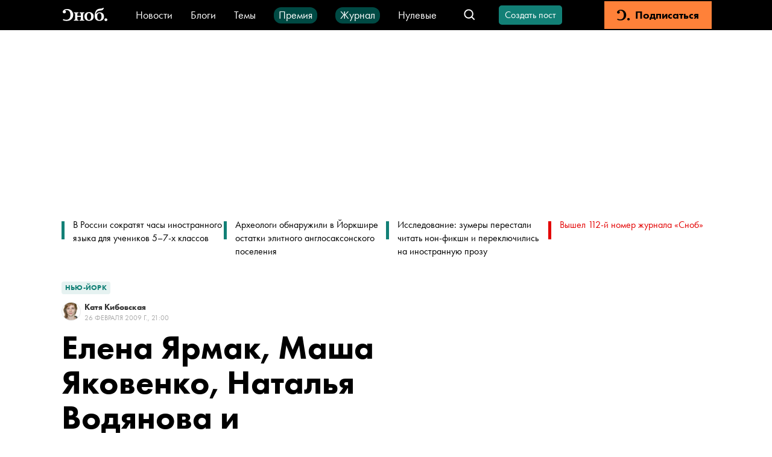

--- FILE ---
content_type: text/html; charset=utf-8
request_url: https://snob.ru/selected/entry/1960/
body_size: 57446
content:
<!doctype html><html data-n-head-ssr lang="ru" data-n-head="%7B%22lang%22:%7B%22ssr%22:%22ru%22%7D%7D"><head ><title>Елена Ярмак, Маша Яковенко, Наталья Водянова и протестующие зайцы на Неделе моды</title><meta data-n-head="ssr" charset="utf-8"><meta data-n-head="ssr" name="viewport" content="width=device-width, initial-scale=1"><meta data-n-head="ssr" data-hid="thumbnail" name="thumbnail" content="https://snob.ru/favicon.ico"><meta data-n-head="ssr" data-hid="apple-mobile-web-app-title" name="apple-mobile-web-app-title" content="snob.ru"><meta data-n-head="ssr" data-hid="og:site_name" property="og:site_name" content="snob.ru"><meta data-n-head="ssr" data-hid="robots:max-image-preview" name="robots" content="max-image-preview:large"><meta data-n-head="ssr" name="msapplication-TileColor" content="#da532c"><meta data-n-head="ssr" data-hid="charset" charset="utf-8"><meta data-n-head="ssr" data-hid="mobile-web-app-capable" name="mobile-web-app-capable" content="yes"><meta data-n-head="ssr" data-hid="articleId" name="articleId" itemprop="identifier" content="3025167"><meta data-n-head="ssr" data-hid="description" name="description" content="На открытие бутика Armani на Пятой авеню пришли Роберт де Ниро, неприступный и насупленный Леонардо Ди Каприо в сопровождении свиты и суперженщина Виктория Бэкхем."><meta data-n-head="ssr" data-hid="keywords" name="keywords" content="Нью-Йорк"><meta data-n-head="ssr" data-hid="og:url" property="og:url" content="https://snob.ru/selected/entry/1960/"><meta data-n-head="ssr" data-hid="og:type" property="og:type" content="article"><meta data-n-head="ssr" data-hid="og:title" property="og:title" content="Елена Ярмак, Маша Яковенко, Наталья Водянова и протестующие зайцы на Неделе моды"><meta data-n-head="ssr" data-hid="og:description" property="og:description" content="На открытие бутика Armani на Пятой авеню пришли Роберт де Ниро, неприступный и насупленный Леонардо Ди Каприо в сопровождении свиты и суперженщина Виктория Бэкхем."><meta data-n-head="ssr" data-hid="og:image" property="og:image" content="https://snob.ru/indoc/attachments/snob2/07/c5/07c5edd6685a8261010586b9dc7f2a3f703f37d0755a020605bea4e7eba95209.jpg"><meta data-n-head="ssr" data-hid="article:published_time" property="article:published_time" content="2009-02-27T00:00:00+03:00"><meta data-n-head="ssr" data-hid="article:modified_time" property="article:modified_time" content="2023-07-28T13:02:24.034980+03:00"><meta data-n-head="ssr" data-hid="article:section" property="article:section" content="Нью-Йорк"><meta data-n-head="ssr" data-hid="article:tag" property="article:tag" content="Нью-Йорк"><meta data-n-head="ssr" data-hid="twitter:card" property="twitter:card" content="summary_large_image"><meta data-n-head="ssr" data-hid="twitter:site" property="twitter:site" content="@snob_project"><meta data-n-head="ssr" data-hid="twitter:title" property="twitter:title" content="Елена Ярмак, Маша Яковенко, Наталья Водянова и протестующие зайцы на Неделе моды"><meta data-n-head="ssr" data-hid="twitter:description" property="twitter:description" content="На открытие бутика Armani на Пятой авеню пришли Роберт де Ниро, неприступный и насупленный Леонардо Ди Каприо в сопровождении свиты и суперженщина Виктория Бэкхем."><meta data-n-head="ssr" name="article:section" content="Нью-Йорк"><link data-n-head="ssr" rel="icon" type="image/png" sizes="32x32" href="/favicon-32x32.png"><link data-n-head="ssr" rel="icon" type="image/png" sizes="16x16" href="/favicon-16x16.png"><link data-n-head="ssr" rel="icon" type="image/png" sizes="48x48" href="/favicon-48x48.png"><link data-n-head="ssr" rel="apple-touch-icon" data-hid="apple-touch-icon" sizes="180x180" href="/apple-touch-icon.png"><link data-n-head="ssr" rel="shortcut icon" data-hid="shortcut-icon" href="/favicon-48x48.png"><link data-n-head="ssr" rel="manifest" data-hid="manifest" href="/site.webmanifest"><link data-n-head="ssr" rel="mask-icon" data-hid="mask-icon" href="/safari-pinned-tab.svg" color="#000000"><link data-n-head="ssr" rel="canonical" href="https://snob.ru/selected/entry/1960/"><link data-n-head="ssr" rel="amphtml" href="https://snob.ru/amp/3025167/"><script data-n-head="ssr" src="https://widget.cloudpayments.ru/bundles/cloudpayments" defer></script><script data-n-head="ssr" src="https://www.google.com/recaptcha/api.js?onload=onloadCallback&amp;render=explicit" async defer></script><script data-n-head="ssr" type="text/javascript" data-hid="yandex-init">window.yaContextCb = window.yaContextCb || []</script><script data-n-head="ssr" data-hid="yandex-context" src="https://yandex.ru/ads/system/context.js" async></script><script data-n-head="ssr" data-hid="gtm-script">if(!window._gtm_init){window._gtm_init=1;(function(w,n,d,m,e,p){w[d]=(w[d]==1||n[d]=='yes'||n[d]==1||n[m]==1||(w[e]&&w[e][p]&&w[e][p]()))?1:0})(window,navigator,'doNotTrack','msDoNotTrack','external','msTrackingProtectionEnabled');(function(w,d,s,l,x,y){w[x]={};w._gtm_inject=function(i){if(w.doNotTrack||w[x][i])return;w[x][i]=1;w[l]=w[l]||[];w[l].push({'gtm.start':new Date().getTime(),event:'gtm.js'});var f=d.getElementsByTagName(s)[0],j=d.createElement(s);j.async=true;j.src='https://www.googletagmanager.com/gtm.js?id='+i;f.parentNode.insertBefore(j,f);};w[y]('GTM-M4WGJ88')})(window,document,'script','dataLayer','_gtm_ids','_gtm_inject')}</script><script data-n-head="ssr" type="application/ld+json">{"@context":"https://schema.org","@graph":[{"@type":"BreadcrumbList","itemListElement":[{"@type":"ListItem","position":1,"item":{"@id":"//snob.ru/theme/","name":"Нью-Йорк"}}]},{"@type":"Article","@id":"3025167","mainEntityOfPage":"https://snob.ru/selected/entry/1960/","headline":"Елена Ярмак, Маша Яковенко, Наталья Водянова и протестующие зайцы на Неделе моды","description":"На открытие бутика Armani на Пятой авеню пришли Роберт де Ниро, неприступный и насупленный Леонардо Ди Каприо в сопровождении свиты и суперженщина Виктория Бэкхем.","articleSection":"Нью-Йорк","publisher":{"@type":"Organization","name":"Сноб","logo":{"@type":"ImageObject","url":"https://0d314c86-f76b-45cc-874e-45816116a667.selcdn.net/73c2be0f-5c51-475c-a3f5-125e040c08cd.png","width":"400","height":"400"}},"author":[{"@type":"Person","url":"https://snob.ru/profile/5990/","name":"Катя Кибовская"}],"text":"&lt;div class=&quot;figure-container gallery-container&quot;&gt;\n                &lt;figure&gt;\n                    &lt;a href=&quot;https://snob.ru/indoc/attachments/snob2/60/44/60446e4656b1566cd8366af1d14dc0fdbe1076ddf6d936b02df589bec7403c85.jpg&quot;\n                      data-pswp-width=&quot;undefined&quot; \n                      data-pswp-height=&quot;undefined&quot;&gt;\n                      &lt;img class=&quot;&quot; src=&quot;https://snob.ru/indoc/attachments/snob2/60/44/60446e4656b1566cd8366af1d14dc0fdbe1076ddf6d936b02df589bec7403c85.jpg&quot; alt=&quot;&quot;/&gt;\n                    &lt;/a&gt;\n                &lt;/figure&gt;\n              &lt;/div&gt;\n&lt;p&gt;Армани лично встречал гостей, показывал свой четырехэтажный магазин, в котором есть бар и ресторан. По винтовой лестнице поднималась Орнелла Мути и охотно знакомилась с желающими. Моя подруга Оля Титова, продюсер съемок русского Tatler, умудрилась на месте обговорить с актрисой возможную фотосессию. Были здесь и Наталья Водянова с Джастином Портманом. Водянова — это, конечно, наша Золушка: торговала бананами в Нижнем Новгороде, а теперь замужем за лордом и, считай, дружит с небожителями.&lt;/p&gt;\n&lt;div class=&quot;carousel&quot;&gt;&lt;div class=&quot;carousel__controls&quot;&gt;&lt;svg class=&quot;carousel__prev&quot;&gt;&lt;use href=&quot;#gallery-arrow-left&quot;&gt;&lt;/use&gt;&lt;/svg&gt;&lt;svg class=&quot;carousel__next&quot;&gt;&lt;use href=&quot;#gallery-arrow-right&quot;&gt;&lt;/use&gt;&lt;/svg&gt;&lt;/div&gt;&lt;div class=&quot;carousel__big&quot;&gt;&lt;div class=&quot;carousel__big__items gallery-container&quot;&gt;&lt;div&gt;\n      &lt;div class=&quot;carousel__big-item&quot;&gt;\n        &lt;a \n          href=&quot;https://snob.ru/indoc/attachments/snob2/b0/51/b0518228f1a96a2dfa87b17565974b444eaccf953b29130087bff05a9117429a.jpg&quot; \n          data-pswp-width=&quot;undefined&quot; \n          data-pswp-height=&quot;undefined&quot; \n          target=&quot;_blank&quot;\n        &gt;\n          &lt;img src=&quot;https://snob.ru/indoc/attachments/snob2/b0/51/b0518228f1a96a2dfa87b17565974b444eaccf953b29130087bff05a9117429a.jpg&quot; alt=&quot;&quot; class=&quot;carousel__big-item-img&quot; /&gt;\n        &lt;/a&gt;\n      &lt;/div&gt;\n      \n    &lt;/div&gt;&lt;div&gt;\n      &lt;div class=&quot;carousel__big-item&quot;&gt;\n        &lt;a \n          href=&quot;https://snob.ru/indoc/attachments/snob2/43/4c/434cbcab237dfca50f60bdb3ee9cca3e92fc7a53067fcef9e7c7c10ed1a9bb31.jpg&quot; \n          data-pswp-width=&quot;undefined&quot; \n          data-pswp-height=&quot;undefined&quot; \n          target=&quot;_blank&quot;\n        &gt;\n          &lt;img src=&quot;https://snob.ru/indoc/attachments/snob2/43/4c/434cbcab237dfca50f60bdb3ee9cca3e92fc7a53067fcef9e7c7c10ed1a9bb31.jpg&quot; alt=&quot;&quot; class=&quot;carousel__big-item-img&quot; /&gt;\n        &lt;/a&gt;\n      &lt;/div&gt;\n      \n    &lt;/div&gt;&lt;/div&gt;&lt;/div&gt;&lt;div class=&quot;carousel__small&quot;&gt;&lt;div class=&quot;carousel__small-item&quot; data-index=&quot;0&quot;&gt;&lt;div style=&quot;background-image: url(https://snob.ru/indoc/attachments/snob2/b0/51/b0518228f1a96a2dfa87b17565974b444eaccf953b29130087bff05a9117429a.jpg);&quot; class=&quot;carousel__small-item-img&quot; /&gt;&lt;span class=&quot;carousel__small-item-img-layer&quot; style=&quot;display: block&quot;&gt;&lt;/span&gt;&lt;/div&gt;&lt;/div&gt;&lt;div class=&quot;carousel__small-item&quot; data-index=&quot;1&quot;&gt;&lt;div style=&quot;background-image: url(https://snob.ru/indoc/attachments/snob2/43/4c/434cbcab237dfca50f60bdb3ee9cca3e92fc7a53067fcef9e7c7c10ed1a9bb31.jpg);&quot; class=&quot;carousel__small-item-img&quot; /&gt;&lt;span class=&quot;carousel__small-item-img-layer&quot; style=&quot;display: none&quot;&gt;&lt;/span&gt;&lt;/div&gt;&lt;/div&gt;&lt;/div&gt;&lt;/div&gt;\n&lt;p&gt;В том, что самая большая вечеринка в рамках Недели моды приурочена к открытию магазина, было что-то символичное. Похоже, Армани подтянул столь мощную армию звезд, чтобы никто не усомнился в основах этого мира: все вертится вокруг купли-продажи, и никакая рецессия тому не помеха. Сумочки, кофточки, платочки — разбирайте.&lt;/p&gt;\n&lt;div class=&quot;figure-container gallery-container&quot;&gt;\n                &lt;figure&gt;\n                    &lt;a href=&quot;https://snob.ru/indoc/attachments/snob2/1a/e4/1ae43039ab39a696f18cf74f78bc3cb14dea3f40bef2a924a2fbe325b3c02980.jpg&quot;\n                      data-pswp-width=&quot;undefined&quot; \n                      data-pswp-height=&quot;undefined&quot;&gt;\n                      &lt;img class=&quot;&quot; src=&quot;https://snob.ru/indoc/attachments/snob2/1a/e4/1ae43039ab39a696f18cf74f78bc3cb14dea3f40bef2a924a2fbe325b3c02980.jpg&quot; alt=&quot;&quot;/&gt;\n                    &lt;/a&gt;\n                &lt;/figure&gt;\n              &lt;/div&gt;\n&lt;p&gt;А ровно напротив нового магазина Armani в тот же день устроила пышную презентацию дизайнер Елена Ярмак, которая одевает в меха весь российский шоу-бизнес. Ярмак пригласила журналистов и потенциальных клиентов на блины с икрой. Модели позировали на террасе ее офиса с видом на Центральный парк&lt;/p&gt;\n&lt;div class=&quot;carousel&quot;&gt;&lt;div class=&quot;carousel__controls&quot;&gt;&lt;svg class=&quot;carousel__prev&quot;&gt;&lt;use href=&quot;#gallery-arrow-left&quot;&gt;&lt;/use&gt;&lt;/svg&gt;&lt;svg class=&quot;carousel__next&quot;&gt;&lt;use href=&quot;#gallery-arrow-right&quot;&gt;&lt;/use&gt;&lt;/svg&gt;&lt;/div&gt;&lt;div class=&quot;carousel__big&quot;&gt;&lt;div class=&quot;carousel__big__items gallery-container&quot;&gt;&lt;div&gt;\n      &lt;div class=&quot;carousel__big-item&quot;&gt;\n        &lt;a \n          href=&quot;https://snob.ru/indoc/attachments/snob2/72/29/7229dcca8ab3d8dddb2b36521aaaec68168b98a64b9ebef21cec04f1b8a68cde.jpg&quot; \n          data-pswp-width=&quot;undefined&quot; \n          data-pswp-height=&quot;undefined&quot; \n          target=&quot;_blank&quot;\n        &gt;\n          &lt;img src=&quot;https://snob.ru/indoc/attachments/snob2/72/29/7229dcca8ab3d8dddb2b36521aaaec68168b98a64b9ebef21cec04f1b8a68cde.jpg&quot; alt=&quot;&quot; class=&quot;carousel__big-item-img&quot; /&gt;\n        &lt;/a&gt;\n      &lt;/div&gt;\n      \n    &lt;/div&gt;&lt;div&gt;\n      &lt;div class=&quot;carousel__big-item&quot;&gt;\n        &lt;a \n          href=&quot;https://snob.ru/indoc/attachments/snob2/af/11/af11de6eaf07cabf96fbda91f8c33abb4906738a39f852a132cc5b74ad8dcd02.jpg&quot; \n          data-pswp-width=&quot;undefined&quot; \n          data-pswp-height=&quot;undefined&quot; \n          target=&quot;_blank&quot;\n        &gt;\n          &lt;img src=&quot;https://snob.ru/indoc/attachments/snob2/af/11/af11de6eaf07cabf96fbda91f8c33abb4906738a39f852a132cc5b74ad8dcd02.jpg&quot; alt=&quot;&quot; class=&quot;carousel__big-item-img&quot; /&gt;\n        &lt;/a&gt;\n      &lt;/div&gt;\n      \n    &lt;/div&gt;&lt;/div&gt;&lt;/div&gt;&lt;div class=&quot;carousel__small&quot;&gt;&lt;div class=&quot;carousel__small-item&quot; data-index=&quot;0&quot;&gt;&lt;div style=&quot;background-image: url(https://snob.ru/indoc/attachments/snob2/72/29/7229dcca8ab3d8dddb2b36521aaaec68168b98a64b9ebef21cec04f1b8a68cde.jpg);&quot; class=&quot;carousel__small-item-img&quot; /&gt;&lt;span class=&quot;carousel__small-item-img-layer&quot; style=&quot;display: block&quot;&gt;&lt;/span&gt;&lt;/div&gt;&lt;/div&gt;&lt;div class=&quot;carousel__small-item&quot; data-index=&quot;1&quot;&gt;&lt;div style=&quot;background-image: url(https://snob.ru/indoc/attachments/snob2/af/11/af11de6eaf07cabf96fbda91f8c33abb4906738a39f852a132cc5b74ad8dcd02.jpg);&quot; class=&quot;carousel__small-item-img&quot; /&gt;&lt;span class=&quot;carousel__small-item-img-layer&quot; style=&quot;display: none&quot;&gt;&lt;/span&gt;&lt;/div&gt;&lt;/div&gt;&lt;/div&gt;&lt;/div&gt;\n&lt;p&gt;На вопрос, где же она живет: в Нью-Йорке или в Москве, Ярмак ответила: «В самолете». Меха пользуются спросом по всему миру.&lt;/p&gt;\n&lt;p&gt;Однако зайцы были против. Возле магазина Armani защитники прав животных из организации Peta, переодетые в розовых и белых зайцев, выступали против убийства животных во имя моды c лозунгом: «Армани, спаси нашу кожу». Зайцы ничего не знали о презентации Ярмак — не то ее имя тоже оказалось бы на их транспарантах. К тому времени, когда в магазин хлынули знаменитости, зайцев разогнали. А жаль — они вели себя вполне дружелюбно и даже фотографировались с детьми, которые думали, что это заехавшие на гастроли обитатели Диснейленда.&lt;/p&gt;\n&lt;div class=&quot;carousel&quot;&gt;&lt;div class=&quot;carousel__controls&quot;&gt;&lt;svg class=&quot;carousel__prev&quot;&gt;&lt;use href=&quot;#gallery-arrow-left&quot;&gt;&lt;/use&gt;&lt;/svg&gt;&lt;svg class=&quot;carousel__next&quot;&gt;&lt;use href=&quot;#gallery-arrow-right&quot;&gt;&lt;/use&gt;&lt;/svg&gt;&lt;/div&gt;&lt;div class=&quot;carousel__big&quot;&gt;&lt;div class=&quot;carousel__big__items gallery-container&quot;&gt;&lt;div&gt;\n      &lt;div class=&quot;carousel__big-item&quot;&gt;\n        &lt;a \n          href=&quot;https://snob.ru/indoc/attachments/snob2/12/36/1236414bb8f38aabcebf8d130e8f00239ff1c94ec9dde35eb302952e5f12728f.jpg&quot; \n          data-pswp-width=&quot;undefined&quot; \n          data-pswp-height=&quot;undefined&quot; \n          target=&quot;_blank&quot;\n        &gt;\n          &lt;img src=&quot;https://snob.ru/indoc/attachments/snob2/12/36/1236414bb8f38aabcebf8d130e8f00239ff1c94ec9dde35eb302952e5f12728f.jpg&quot; alt=&quot;&quot; class=&quot;carousel__big-item-img&quot; /&gt;\n        &lt;/a&gt;\n      &lt;/div&gt;\n      \n    &lt;/div&gt;&lt;div&gt;\n      &lt;div class=&quot;carousel__big-item&quot;&gt;\n        &lt;a \n          href=&quot;https://snob.ru/indoc/attachments/snob2/3b/97/3b97b3ee6f6c6466c9fad9d466dfe7c9bc406182b6aaadb7db7a30d79996652d.jpg&quot; \n          data-pswp-width=&quot;undefined&quot; \n          data-pswp-height=&quot;undefined&quot; \n          target=&quot;_blank&quot;\n        &gt;\n          &lt;img src=&quot;https://snob.ru/indoc/attachments/snob2/3b/97/3b97b3ee6f6c6466c9fad9d466dfe7c9bc406182b6aaadb7db7a30d79996652d.jpg&quot; alt=&quot;&quot; class=&quot;carousel__big-item-img&quot; /&gt;\n        &lt;/a&gt;\n      &lt;/div&gt;\n      \n    &lt;/div&gt;&lt;div&gt;\n      &lt;div class=&quot;carousel__big-item&quot;&gt;\n        &lt;a \n          href=&quot;https://snob.ru/indoc/attachments/snob2/38/f6/38f6ad5a40e81a84dd3a8be1f2bad9fd292c953ef3b7feed8960032b947291e0.jpg&quot; \n          data-pswp-width=&quot;undefined&quot; \n          data-pswp-height=&quot;undefined&quot; \n          target=&quot;_blank&quot;\n        &gt;\n          &lt;img src=&quot;https://snob.ru/indoc/attachments/snob2/38/f6/38f6ad5a40e81a84dd3a8be1f2bad9fd292c953ef3b7feed8960032b947291e0.jpg&quot; alt=&quot;&quot; class=&quot;carousel__big-item-img&quot; /&gt;\n        &lt;/a&gt;\n      &lt;/div&gt;\n      \n    &lt;/div&gt;&lt;/div&gt;&lt;/div&gt;&lt;div class=&quot;carousel__small&quot;&gt;&lt;div class=&quot;carousel__small-item&quot; data-index=&quot;0&quot;&gt;&lt;div style=&quot;background-image: url(https://snob.ru/indoc/attachments/snob2/12/36/1236414bb8f38aabcebf8d130e8f00239ff1c94ec9dde35eb302952e5f12728f.jpg);&quot; class=&quot;carousel__small-item-img&quot; /&gt;&lt;span class=&quot;carousel__small-item-img-layer&quot; style=&quot;display: block&quot;&gt;&lt;/span&gt;&lt;/div&gt;&lt;/div&gt;&lt;div class=&quot;carousel__small-item&quot; data-index=&quot;1&quot;&gt;&lt;div style=&quot;background-image: url(https://snob.ru/indoc/attachments/snob2/3b/97/3b97b3ee6f6c6466c9fad9d466dfe7c9bc406182b6aaadb7db7a30d79996652d.jpg);&quot; class=&quot;carousel__small-item-img&quot; /&gt;&lt;span class=&quot;carousel__small-item-img-layer&quot; style=&quot;display: none&quot;&gt;&lt;/span&gt;&lt;/div&gt;&lt;/div&gt;&lt;div class=&quot;carousel__small-item&quot; data-index=&quot;2&quot;&gt;&lt;div style=&quot;background-image: url(https://snob.ru/indoc/attachments/snob2/38/f6/38f6ad5a40e81a84dd3a8be1f2bad9fd292c953ef3b7feed8960032b947291e0.jpg);&quot; class=&quot;carousel__small-item-img&quot; /&gt;&lt;span class=&quot;carousel__small-item-img-layer&quot; style=&quot;display: none&quot;&gt;&lt;/span&gt;&lt;/div&gt;&lt;/div&gt;&lt;/div&gt;&lt;/div&gt;\n&lt;p&gt;Молодой парень по имени Владимир Рестуан-Ройтфельд (Vladimir Restoin-Roitfeld) также попал в прошедшую среду в центр внимания. Владимир, сын главного редактора французского Vogue Карин Ройтфельд (Carine Roitfeld), выступил куратором выставки трех фотографов — Давида Машгейна (David Mushegain), Салима Лангатты (Salim Langatta) и Пи-Си Валморбиды (PC Valmorbida).&lt;/p&gt;\n\n      &lt;figure&gt;\n        &lt;video controls=&quot;&quot; src=&quot;https://snob.ru/indoc/attachments/snob2/57/a1/57a16bb1dbe08f510d91d6d50b50f3405ac606aaeab4404b7c7054335e4a10f0.flv&quot;&gt;Sorry, your browser doesn&#x27;t support embedded videos.&lt;/video&gt;\n        &lt;figcaption&gt;&lt;/figcaption&gt;\n      &lt;/figure&gt;\n    \n&lt;p&gt;Имена фотографов особо никому не известны, но это неважно — все знают Владимира. В галерею на обшарпанной Бауэри-стрит приехали сестры Пэрис и Ники Хилтон, модель Жизель Бундхен, дизайнер Александр Ван (Alexander Wang), и, понятно, мама Владимира. Была и Милла Йовович, которая, пожалуй, является у журналистов самой любимой моделью from the USSR, — тот факт, что ее мама, актриса Галина Логинова, переехала с маленькой Миллой из СССР в Америку, неизменно сообщается в глянцевых журналах. На открытии выставки вообще, похоже, были все фотомодели этого города. Вот одна итальянка упивается собственной красотой перед камерой, проецирующей ее образ на телеэкран.&lt;/p&gt;\n\n      &lt;figure&gt;\n        &lt;video controls=&quot;&quot; src=&quot;https://snob.ru/indoc/attachments/snob2/9e/0a/9e0a62b5980dcfa98e15a8ee2c3c39137ab50ed5026d4ab694dd0866cf87c3c0.flv&quot;&gt;Sorry, your browser doesn&#x27;t support embedded videos.&lt;/video&gt;\n        &lt;figcaption&gt;&lt;/figcaption&gt;\n      &lt;/figure&gt;\n    \n&lt;p&gt;Под финал вечера, когда все звезды разъехались, пришел главный фэшн-фотограф Марио Тестино (Mario Testino). Он очень деловито осмотрел работы фотографов и даже спрашивал у Владимира, сколько что стоит.&lt;/p&gt;\n&lt;div class=&quot;carousel&quot;&gt;&lt;div class=&quot;carousel__controls&quot;&gt;&lt;svg class=&quot;carousel__prev&quot;&gt;&lt;use href=&quot;#gallery-arrow-left&quot;&gt;&lt;/use&gt;&lt;/svg&gt;&lt;svg class=&quot;carousel__next&quot;&gt;&lt;use href=&quot;#gallery-arrow-right&quot;&gt;&lt;/use&gt;&lt;/svg&gt;&lt;/div&gt;&lt;div class=&quot;carousel__big&quot;&gt;&lt;div class=&quot;carousel__big__items gallery-container&quot;&gt;&lt;div&gt;\n      &lt;div class=&quot;carousel__big-item&quot;&gt;\n        &lt;a \n          href=&quot;https://snob.ru/indoc/attachments/snob2/f5/c8/f5c8fe6dba306158453a511284bf248a3927fa6080c037b66d1e148ee1722982.jpg&quot; \n          data-pswp-width=&quot;undefined&quot; \n          data-pswp-height=&quot;undefined&quot; \n          target=&quot;_blank&quot;\n        &gt;\n          &lt;img src=&quot;https://snob.ru/indoc/attachments/snob2/f5/c8/f5c8fe6dba306158453a511284bf248a3927fa6080c037b66d1e148ee1722982.jpg&quot; alt=&quot;&quot; class=&quot;carousel__big-item-img&quot; /&gt;\n        &lt;/a&gt;\n      &lt;/div&gt;\n      \n    &lt;/div&gt;&lt;div&gt;\n      &lt;div class=&quot;carousel__big-item&quot;&gt;\n        &lt;a \n          href=&quot;https://snob.ru/indoc/attachments/snob2/a1/37/a1376ab0b653027729591c3b537f5847a4a389c83e805efd6af1a43eef351751.jpg&quot; \n          data-pswp-width=&quot;undefined&quot; \n          data-pswp-height=&quot;undefined&quot; \n          target=&quot;_blank&quot;\n        &gt;\n          &lt;img src=&quot;https://snob.ru/indoc/attachments/snob2/a1/37/a1376ab0b653027729591c3b537f5847a4a389c83e805efd6af1a43eef351751.jpg&quot; alt=&quot;&quot; class=&quot;carousel__big-item-img&quot; /&gt;\n        &lt;/a&gt;\n      &lt;/div&gt;\n      \n    &lt;/div&gt;&lt;div&gt;\n      &lt;div class=&quot;carousel__big-item&quot;&gt;\n        &lt;a \n          href=&quot;https://snob.ru/indoc/attachments/snob2/41/7e/417e816581555d3905e8005addaf0955842fd57a1e54ab22fca3df3889784a0b.jpg&quot; \n          data-pswp-width=&quot;undefined&quot; \n          data-pswp-height=&quot;undefined&quot; \n          target=&quot;_blank&quot;\n        &gt;\n          &lt;img src=&quot;https://snob.ru/indoc/attachments/snob2/41/7e/417e816581555d3905e8005addaf0955842fd57a1e54ab22fca3df3889784a0b.jpg&quot; alt=&quot;&quot; class=&quot;carousel__big-item-img&quot; /&gt;\n        &lt;/a&gt;\n      &lt;/div&gt;\n      \n    &lt;/div&gt;&lt;div&gt;\n      &lt;div class=&quot;carousel__big-item&quot;&gt;\n        &lt;a \n          href=&quot;https://snob.ru/indoc/attachments/snob2/75/0f/750f61cf0c90b321ad4c0405421c019ade27b4644391584e15ad627cea46891f.jpg&quot; \n          data-pswp-width=&quot;undefined&quot; \n          data-pswp-height=&quot;undefined&quot; \n          target=&quot;_blank&quot;\n        &gt;\n          &lt;img src=&quot;https://snob.ru/indoc/attachments/snob2/75/0f/750f61cf0c90b321ad4c0405421c019ade27b4644391584e15ad627cea46891f.jpg&quot; alt=&quot;&quot; class=&quot;carousel__big-item-img&quot; /&gt;\n        &lt;/a&gt;\n      &lt;/div&gt;\n      \n    &lt;/div&gt;&lt;div&gt;\n      &lt;div class=&quot;carousel__big-item&quot;&gt;\n        &lt;a \n          href=&quot;https://snob.ru/indoc/attachments/snob2/b1/83/b18383ee5a939ac551e493ce01af849d168a2507261ae85b90d59264f06e65f1.jpg&quot; \n          data-pswp-width=&quot;undefined&quot; \n          data-pswp-height=&quot;undefined&quot; \n          target=&quot;_blank&quot;\n        &gt;\n          &lt;img src=&quot;https://snob.ru/indoc/attachments/snob2/b1/83/b18383ee5a939ac551e493ce01af849d168a2507261ae85b90d59264f06e65f1.jpg&quot; alt=&quot;&quot; class=&quot;carousel__big-item-img&quot; /&gt;\n        &lt;/a&gt;\n      &lt;/div&gt;\n      \n    &lt;/div&gt;&lt;div&gt;\n      &lt;div class=&quot;carousel__big-item&quot;&gt;\n        &lt;a \n          href=&quot;https://snob.ru/indoc/attachments/snob2/b1/6b/b16b87c72daa0c2fb766b4d84aba539db635a2c44a2db67410fa9ac7fe639786.jpg&quot; \n          data-pswp-width=&quot;undefined&quot; \n          data-pswp-height=&quot;undefined&quot; \n          target=&quot;_blank&quot;\n        &gt;\n          &lt;img src=&quot;https://snob.ru/indoc/attachments/snob2/b1/6b/b16b87c72daa0c2fb766b4d84aba539db635a2c44a2db67410fa9ac7fe639786.jpg&quot; alt=&quot;&quot; class=&quot;carousel__big-item-img&quot; /&gt;\n        &lt;/a&gt;\n      &lt;/div&gt;\n      \n    &lt;/div&gt;&lt;div&gt;\n      &lt;div class=&quot;carousel__big-item&quot;&gt;\n        &lt;a \n          href=&quot;https://snob.ru/indoc/attachments/snob2/68/5d/685d0a115f43f146ebb0f0ae7fb11d09d328ab5b1a64e30ce98b0499c8d8c47e.jpg&quot; \n          data-pswp-width=&quot;undefined&quot; \n          data-pswp-height=&quot;undefined&quot; \n          target=&quot;_blank&quot;\n        &gt;\n          &lt;img src=&quot;https://snob.ru/indoc/attachments/snob2/68/5d/685d0a115f43f146ebb0f0ae7fb11d09d328ab5b1a64e30ce98b0499c8d8c47e.jpg&quot; alt=&quot;&quot; class=&quot;carousel__big-item-img&quot; /&gt;\n        &lt;/a&gt;\n      &lt;/div&gt;\n      \n    &lt;/div&gt;&lt;div&gt;\n      &lt;div class=&quot;carousel__big-item&quot;&gt;\n        &lt;a \n          href=&quot;https://snob.ru/indoc/attachments/snob2/e8/41/e8416a6b1aacd375d6149cdd8f8ec85831cd80e27cdc38d21fa62afa58c144b6.jpg&quot; \n          data-pswp-width=&quot;undefined&quot; \n          data-pswp-height=&quot;undefined&quot; \n          target=&quot;_blank&quot;\n        &gt;\n          &lt;img src=&quot;https://snob.ru/indoc/attachments/snob2/e8/41/e8416a6b1aacd375d6149cdd8f8ec85831cd80e27cdc38d21fa62afa58c144b6.jpg&quot; alt=&quot;&quot; class=&quot;carousel__big-item-img&quot; /&gt;\n        &lt;/a&gt;\n      &lt;/div&gt;\n      \n    &lt;/div&gt;&lt;/div&gt;&lt;/div&gt;&lt;div class=&quot;carousel__small&quot;&gt;&lt;div class=&quot;carousel__small-item&quot; data-index=&quot;0&quot;&gt;&lt;div style=&quot;background-image: url(https://snob.ru/indoc/attachments/snob2/f5/c8/f5c8fe6dba306158453a511284bf248a3927fa6080c037b66d1e148ee1722982.jpg);&quot; class=&quot;carousel__small-item-img&quot; /&gt;&lt;span class=&quot;carousel__small-item-img-layer&quot; style=&quot;display: block&quot;&gt;&lt;/span&gt;&lt;/div&gt;&lt;/div&gt;&lt;div class=&quot;carousel__small-item&quot; data-index=&quot;1&quot;&gt;&lt;div style=&quot;background-image: url(https://snob.ru/indoc/attachments/snob2/a1/37/a1376ab0b653027729591c3b537f5847a4a389c83e805efd6af1a43eef351751.jpg);&quot; class=&quot;carousel__small-item-img&quot; /&gt;&lt;span class=&quot;carousel__small-item-img-layer&quot; style=&quot;display: none&quot;&gt;&lt;/span&gt;&lt;/div&gt;&lt;/div&gt;&lt;div class=&quot;carousel__small-item&quot; data-index=&quot;2&quot;&gt;&lt;div style=&quot;background-image: url(https://snob.ru/indoc/attachments/snob2/41/7e/417e816581555d3905e8005addaf0955842fd57a1e54ab22fca3df3889784a0b.jpg);&quot; class=&quot;carousel__small-item-img&quot; /&gt;&lt;span class=&quot;carousel__small-item-img-layer&quot; style=&quot;display: none&quot;&gt;&lt;/span&gt;&lt;/div&gt;&lt;/div&gt;&lt;div class=&quot;carousel__small-item&quot; data-index=&quot;3&quot;&gt;&lt;div style=&quot;background-image: url(https://snob.ru/indoc/attachments/snob2/75/0f/750f61cf0c90b321ad4c0405421c019ade27b4644391584e15ad627cea46891f.jpg);&quot; class=&quot;carousel__small-item-img&quot; /&gt;&lt;span class=&quot;carousel__small-item-img-layer&quot; style=&quot;display: none&quot;&gt;&lt;/span&gt;&lt;/div&gt;&lt;/div&gt;&lt;div class=&quot;carousel__small-item&quot; data-index=&quot;4&quot;&gt;&lt;div style=&quot;background-image: url(https://snob.ru/indoc/attachments/snob2/b1/83/b18383ee5a939ac551e493ce01af849d168a2507261ae85b90d59264f06e65f1.jpg);&quot; class=&quot;carousel__small-item-img&quot; /&gt;&lt;span class=&quot;carousel__small-item-img-layer&quot; style=&quot;display: none&quot;&gt;&lt;/span&gt;&lt;/div&gt;&lt;/div&gt;&lt;div class=&quot;carousel__small-item&quot; data-index=&quot;5&quot;&gt;&lt;div style=&quot;background-image: url(https://snob.ru/indoc/attachments/snob2/b1/6b/b16b87c72daa0c2fb766b4d84aba539db635a2c44a2db67410fa9ac7fe639786.jpg);&quot; class=&quot;carousel__small-item-img&quot; /&gt;&lt;span class=&quot;carousel__small-item-img-layer&quot; style=&quot;display: none&quot;&gt;&lt;/span&gt;&lt;/div&gt;&lt;/div&gt;&lt;div class=&quot;carousel__small-item&quot; data-index=&quot;6&quot;&gt;&lt;div style=&quot;background-image: url(https://snob.ru/indoc/attachments/snob2/68/5d/685d0a115f43f146ebb0f0ae7fb11d09d328ab5b1a64e30ce98b0499c8d8c47e.jpg);&quot; class=&quot;carousel__small-item-img&quot; /&gt;&lt;span class=&quot;carousel__small-item-img-layer&quot; style=&quot;display: none&quot;&gt;&lt;/span&gt;&lt;/div&gt;&lt;/div&gt;&lt;div class=&quot;carousel__small-item&quot; data-index=&quot;7&quot;&gt;&lt;div style=&quot;background-image: url(https://snob.ru/indoc/attachments/snob2/e8/41/e8416a6b1aacd375d6149cdd8f8ec85831cd80e27cdc38d21fa62afa58c144b6.jpg);&quot; class=&quot;carousel__small-item-img&quot; /&gt;&lt;span class=&quot;carousel__small-item-img-layer&quot; style=&quot;display: none&quot;&gt;&lt;/span&gt;&lt;/div&gt;&lt;/div&gt;&lt;/div&gt;&lt;/div&gt;\n&lt;p&gt;Владимир в прошлом был моделью, а теперь куратор. Я поинтересовалась, ждать ли от него новых ярких событий, и он пообещал «регулярно встряхивать Нью-Йорк».&lt;/p&gt;\n&lt;p&gt;Вся публика, что была на выставке, — это и есть новая богема Нью-Йорка. Они наследники великих художников и великих тусовщиков, которые останавливались исключительно в Chelsea Hotel.&lt;/p&gt;\n&lt;div class=&quot;figure-container gallery-container&quot;&gt;\n                &lt;figure&gt;\n                    &lt;a href=&quot;https://snob.ru/indoc/attachments/snob2/9f/c9/9fc992ea1fafdab14b4f35369b25865960c0b4d6a6cfc74e41dd30f0fa41928d.jpg&quot;\n                      data-pswp-width=&quot;undefined&quot; \n                      data-pswp-height=&quot;undefined&quot;&gt;\n                      &lt;img class=&quot;&quot; src=&quot;https://snob.ru/indoc/attachments/snob2/9f/c9/9fc992ea1fafdab14b4f35369b25865960c0b4d6a6cfc74e41dd30f0fa41928d.jpg&quot; alt=&quot;&quot;/&gt;\n                    &lt;/a&gt;\n                &lt;/figure&gt;\n              &lt;/div&gt;\n&lt;p&gt;Здесь ночевали все от Марка Твена до Боба Дилана. И я с огромной радостью отправилась туда на презентацию марки Hayden&lt;i&gt;-&lt;/i&gt;Harnett, которая проходила в номере 219. По дороге в номер я зашла в туалет и увидела там такую сцену.&lt;/p&gt;\n&lt;div class=&quot;figure-container gallery-container&quot;&gt;\n                &lt;figure&gt;\n                    &lt;a href=&quot;https://snob.ru/indoc/attachments/snob2/75/71/7571cd0d4c56b5c0f6ef57e0791dbd2c25289d86658eaf7b0d47b80cc291f190.jpg&quot;\n                      data-pswp-width=&quot;undefined&quot; \n                      data-pswp-height=&quot;undefined&quot;&gt;\n                      &lt;img class=&quot;&quot; src=&quot;https://snob.ru/indoc/attachments/snob2/75/71/7571cd0d4c56b5c0f6ef57e0791dbd2c25289d86658eaf7b0d47b80cc291f190.jpg&quot; alt=&quot;&quot;/&gt;\n                    &lt;/a&gt;\n                &lt;/figure&gt;\n              &lt;/div&gt;\n&lt;p&gt;Дизайнеры марки Hayden&lt;i&gt;-&lt;/i&gt;Harnett Тони Хэкер (Toni Hacker) и Бен Харнетт (Ben Harnett) создают украшения и сумки, которые идеально подходят артистичным натурам. Мне очень понравилось украшение с массивным кожаным квадратом, но еще больше понравилась девушка, на которой оно красовалось. Выяснилось, что это русская модель Маша Яковенко (Masha Yakovenko). Тони Хэкер назвал ее своей музой.&lt;/p&gt;\n&lt;div class=&quot;figure-container gallery-container&quot;&gt;\n                &lt;figure&gt;\n                    &lt;a href=&quot;https://snob.ru/indoc/attachments/snob2/97/a9/97a9d6a665ec282ab679caa9d70290585dd8153724266ad0e212551b1039ea90.jpg&quot;\n                      data-pswp-width=&quot;undefined&quot; \n                      data-pswp-height=&quot;undefined&quot;&gt;\n                      &lt;img class=&quot;&quot; src=&quot;https://snob.ru/indoc/attachments/snob2/97/a9/97a9d6a665ec282ab679caa9d70290585dd8153724266ad0e212551b1039ea90.jpg&quot; alt=&quot;&quot;/&gt;\n                    &lt;/a&gt;\n                &lt;/figure&gt;\n              &lt;/div&gt;\n&lt;p&gt;Одной из самых интересных на Неделе моды была вечеринка, приуроченная к показу дизайнера Каи Кюхне (Kai Kühne). Каи, бывший участник творческого объединения AsFour, (теперь, без него, оно называется threeASFOUR), показал свою осеннюю коллекцию — вещи геометричных форм и идеального кроя. Такие бы могла носить Бьорк или Ройзин Мерфи (Roisin Murphy), собственно певица Мерфи их и носит. И еще выступает на вечеринке у Каи.&lt;/p&gt;\n\n      &lt;figure&gt;\n        &lt;video controls=&quot;&quot; src=&quot;https://snob.ru/indoc/attachments/snob2/c4/2c/c42c90b5337345f7c7db5a03e21fabc4ac3ebf8e7870dde750023a38bad7118b.flv&quot;&gt;Sorry, your browser doesn&#x27;t support embedded videos.&lt;/video&gt;\n        &lt;figcaption&gt;&lt;/figcaption&gt;\n      &lt;/figure&gt;\n    \n&lt;p&gt;Неожиданно туда приехал и невероятно популярный в Америке рэпер Канье Уэст (Kanye West) в красном кафтане и темных очках.&lt;/p&gt;\n\n      &lt;figure&gt;\n        &lt;video controls=&quot;&quot; src=&quot;https://snob.ru/indoc/attachments/snob2/cf/4b/cf4bb1e1d6b28b3f496d71f36b3304a565e93de8a3ccffd40231e78c1639283c.flv&quot;&gt;Sorry, your browser doesn&#x27;t support embedded videos.&lt;/video&gt;\n        &lt;figcaption&gt;&lt;/figcaption&gt;\n      &lt;/figure&gt;\n    \n&lt;p&gt;Это было идеальное мероприятие: красивая публика, красивая Ройзин, красивое место — дело было в закрытом клубе National Arts Club, который находится в историческом здании Tilden Mansion&lt;/p&gt;\n\n      &lt;figure&gt;\n        &lt;video controls=&quot;&quot; src=&quot;https://snob.ru/indoc/attachments/snob2/79/91/7991b72a7dd28696382751749d25db28490a0808b0da91feeb9f5279842dd58f.flv&quot;&gt;Sorry, your browser doesn&#x27;t support embedded videos.&lt;/video&gt;\n        &lt;figcaption&gt;&lt;/figcaption&gt;\n      &lt;/figure&gt;\n    \n&lt;p&gt;В здание просто так не попадешь — нужно либо быть членом клуба, либо в числе приглашенных. В общем, настоящий закрытый клуб для снобов.&lt;/p&gt;","datePublished":"2009-02-27T00:00:00+03:00","dateModified":"2023-07-28T13:02:24.034980+03:00","about":[{"@type":"Thing","name":"Нью-Йорк"}],"image":[{"@type":"ImageObject","contentUrl":"https://snob.ru/indoc/attachments/snob2/07/c5/07c5edd6685a8261010586b9dc7f2a3f703f37d0755a020605bea4e7eba95209.jpg","url":"https://snob.ru/indoc/attachments/snob2/07/c5/07c5edd6685a8261010586b9dc7f2a3f703f37d0755a020605bea4e7eba95209.jpg"},{"@type":"ImageObject","contentUrl":"https://snob.ru/indoc/attachments/snob2/60/44/60446e4656b1566cd8366af1d14dc0fdbe1076ddf6d936b02df589bec7403c85.jpg","url":"https://snob.ru/indoc/attachments/snob2/60/44/60446e4656b1566cd8366af1d14dc0fdbe1076ddf6d936b02df589bec7403c85.jpg"},{"@type":"ImageObject","contentUrl":"https://snob.ru/indoc/attachments/snob2/1a/e4/1ae43039ab39a696f18cf74f78bc3cb14dea3f40bef2a924a2fbe325b3c02980.jpg","url":"https://snob.ru/indoc/attachments/snob2/1a/e4/1ae43039ab39a696f18cf74f78bc3cb14dea3f40bef2a924a2fbe325b3c02980.jpg"},{"@type":"ImageObject","contentUrl":"https://snob.ru/indoc/attachments/snob2/9f/c9/9fc992ea1fafdab14b4f35369b25865960c0b4d6a6cfc74e41dd30f0fa41928d.jpg","url":"https://snob.ru/indoc/attachments/snob2/9f/c9/9fc992ea1fafdab14b4f35369b25865960c0b4d6a6cfc74e41dd30f0fa41928d.jpg"},{"@type":"ImageObject","contentUrl":"https://snob.ru/indoc/attachments/snob2/75/71/7571cd0d4c56b5c0f6ef57e0791dbd2c25289d86658eaf7b0d47b80cc291f190.jpg","url":"https://snob.ru/indoc/attachments/snob2/75/71/7571cd0d4c56b5c0f6ef57e0791dbd2c25289d86658eaf7b0d47b80cc291f190.jpg"},{"@type":"ImageObject","contentUrl":"https://snob.ru/indoc/attachments/snob2/97/a9/97a9d6a665ec282ab679caa9d70290585dd8153724266ad0e212551b1039ea90.jpg","url":"https://snob.ru/indoc/attachments/snob2/97/a9/97a9d6a665ec282ab679caa9d70290585dd8153724266ad0e212551b1039ea90.jpg"}]},{"@type":"ImageObject","contentUrl":"https://snob.ru/indoc/attachments/snob2/07/c5/07c5edd6685a8261010586b9dc7f2a3f703f37d0755a020605bea4e7eba95209.jpg","url":"https://snob.ru/indoc/attachments/snob2/07/c5/07c5edd6685a8261010586b9dc7f2a3f703f37d0755a020605bea4e7eba95209.jpg"},{"@type":"ImageObject","contentUrl":"https://snob.ru/indoc/attachments/snob2/60/44/60446e4656b1566cd8366af1d14dc0fdbe1076ddf6d936b02df589bec7403c85.jpg","url":"https://snob.ru/indoc/attachments/snob2/60/44/60446e4656b1566cd8366af1d14dc0fdbe1076ddf6d936b02df589bec7403c85.jpg"},{"@type":"ImageObject","contentUrl":"https://snob.ru/indoc/attachments/snob2/1a/e4/1ae43039ab39a696f18cf74f78bc3cb14dea3f40bef2a924a2fbe325b3c02980.jpg","url":"https://snob.ru/indoc/attachments/snob2/1a/e4/1ae43039ab39a696f18cf74f78bc3cb14dea3f40bef2a924a2fbe325b3c02980.jpg"},{"@type":"ImageObject","contentUrl":"https://snob.ru/indoc/attachments/snob2/9f/c9/9fc992ea1fafdab14b4f35369b25865960c0b4d6a6cfc74e41dd30f0fa41928d.jpg","url":"https://snob.ru/indoc/attachments/snob2/9f/c9/9fc992ea1fafdab14b4f35369b25865960c0b4d6a6cfc74e41dd30f0fa41928d.jpg"},{"@type":"ImageObject","contentUrl":"https://snob.ru/indoc/attachments/snob2/75/71/7571cd0d4c56b5c0f6ef57e0791dbd2c25289d86658eaf7b0d47b80cc291f190.jpg","url":"https://snob.ru/indoc/attachments/snob2/75/71/7571cd0d4c56b5c0f6ef57e0791dbd2c25289d86658eaf7b0d47b80cc291f190.jpg"},{"@type":"ImageObject","contentUrl":"https://snob.ru/indoc/attachments/snob2/97/a9/97a9d6a665ec282ab679caa9d70290585dd8153724266ad0e212551b1039ea90.jpg","url":"https://snob.ru/indoc/attachments/snob2/97/a9/97a9d6a665ec282ab679caa9d70290585dd8153724266ad0e212551b1039ea90.jpg"}]}</script><link rel="preload" href="/_nuxt/6f3a3c7.js" as="script"><link rel="preload" href="/_nuxt/7ff2aaa.js" as="script"><link rel="preload" href="/_nuxt/8be4c39.js" as="script"><link rel="preload" href="/_nuxt/423f144.js" as="script"><link rel="preload" href="/_nuxt/0f31bc8.js" as="script"><link rel="preload" href="/_nuxt/b0fac46.js" as="script"><link rel="preload" href="/_nuxt/138105d.js" as="script"><style data-vue-ssr-id="cfb9325c:0 2cad8b6a:0 0317a110:0 2998b330:0 41447b86:0 7e56e4e3:0 671ad3bb:0 51e46e73:0 71576c56:0 3413966d:0 66aaaa64:0 5ef6c3f8:0 34ddba13:0 752e6c7c:0 7edbcffe:0 19f61913:0 32abb080:0 398e8092:0 3ab6093e:0 066e8d48:0 4711b68d:0 72b7af8b:0 790498cd:0 90f90458:0 97792450:0 6673b642:0 7763b9a2:0 91a361b0:0 7d4d1be2:0 07b8002e:0 5350b202:0 a33a9938:0 61b12c72:0 c845da58:0 1362fe13:0 3087a26b:0 81d8dbb4:0 263d7f5c:0 3cc48330:0 1ff0c79f:0 8b6c3ee8:0 db14e42e:0 2384f9de:0 836f89c8:0">*,:after,:before{box-sizing:border-box}:after,:before{text-decoration:inherit;vertical-align:inherit}html{cursor:default;line-height:1.5;-moz-tab-size:4;-o-tab-size:4;tab-size:4;-webkit-tap-highlight-color:transparent;-ms-text-size-adjust:100%;-webkit-text-size-adjust:100%;word-break:break-word}body{margin:0}h1{font-size:2em;margin:.67em 0}dl dl,dl ol,dl ul,ol dl,ol ol,ol ul,ul dl,ul ol,ul ul{margin:0}hr{color:inherit;height:0;overflow:visible}main{display:block}nav ol,nav ul{list-style:none;padding:0}nav li:before{content:"\200B"}pre{font-family:monospace,monospace;font-size:1em;overflow:auto;-ms-overflow-style:scrollbar}a{background-color:transparent}abbr[title]{text-decoration:underline;-webkit-text-decoration:underline dotted;text-decoration:underline dotted}b,strong{font-weight:bolder}code,kbd,samp{font-family:monospace,monospace;font-size:1em}small{font-size:80%}audio,canvas,iframe,img,svg,video{vertical-align:middle}audio,video{display:inline-block}audio:not([controls]){display:none;height:0}iframe,img{border-style:none}svg:not([fill]){fill:currentColor}svg:not(:root){overflow:hidden}table{border-collapse:collapse;border-color:inherit;text-indent:0}button,input,select{margin:0}button{overflow:visible;text-transform:none}[type=button],[type=reset],[type=submit],button{-webkit-appearance:button}fieldset{border:1px solid #a0a0a0;padding:.35em .75em .625em}input{overflow:visible}legend{color:inherit;display:table;max-width:100%;white-space:normal}progress{display:inline-block;vertical-align:baseline}select{text-transform:none}textarea{margin:0;overflow:auto;resize:vertical}[type=checkbox],[type=radio]{padding:0}[type=search]{-webkit-appearance:textfield;outline-offset:-2px}::-webkit-inner-spin-button,::-webkit-outer-spin-button{height:auto}::-webkit-input-placeholder{color:inherit;opacity:.54}::-webkit-search-decoration{-webkit-appearance:none}::-webkit-file-upload-button{-webkit-appearance:button;font:inherit}::-moz-focus-inner{border-style:none;padding:0}:-moz-focusring{outline:1px dotted ButtonText}:-moz-ui-invalid{box-shadow:none}details,dialog{display:block}dialog{background-color:#fff;border:solid;color:#000;height:-moz-fit-content;height:fit-content;left:0;margin:auto;padding:1em;position:absolute;right:0;width:-moz-fit-content;width:fit-content}dialog:not([open]){display:none}summary{display:list-item}canvas{display:inline-block}template{display:none}[tabindex],a,area,button,input,label,select,summary,textarea{-ms-touch-action:manipulation}[hidden]{display:none}[aria-busy=true]{cursor:progress}[aria-controls]{cursor:pointer}[aria-disabled=true],[disabled]{cursor:not-allowed}[aria-hidden=false][hidden]{display:inline;display:initial}[aria-hidden=false][hidden]:not(:focus){clip:rect(0,0,0,0);position:absolute}
/*! PhotoSwipe main CSS by Dmytro Semenov | photoswipe.com */.pswp{--pswp-bg:#000;--pswp-placeholder-bg:#222;--pswp-root-z-index:100000;--pswp-preloader-color:rgba(79,79,79,0.4);--pswp-preloader-color-secondary:hsla(0,0%,100%,0.9);--pswp-icon-color:#fff;--pswp-icon-color-secondary:#4f4f4f;--pswp-icon-stroke-color:#4f4f4f;--pswp-icon-stroke-width:2px;--pswp-error-text-color:var(--pswp-icon-color);position:fixed;top:0;left:0;width:100%;height:100%;z-index:var(--pswp-root-z-index);display:none;touch-action:none;opacity:.003;contain:layout style size;-webkit-tap-highlight-color:rgba(0,0,0,0)}.pswp,.pswp:focus{outline:0}.pswp *{box-sizing:border-box}.pswp img{max-width:none}.pswp--open{display:block}.pswp,.pswp__bg{transform:translateZ(0);will-change:opacity}.pswp__bg{opacity:.005;background:var(--pswp-bg)}.pswp,.pswp__scroll-wrap{overflow:hidden}.pswp__bg,.pswp__container,.pswp__content,.pswp__img,.pswp__item,.pswp__scroll-wrap,.pswp__zoom-wrap{position:absolute;top:0;left:0;width:100%;height:100%}.pswp__img,.pswp__zoom-wrap{width:auto;height:auto}.pswp--click-to-zoom.pswp--zoom-allowed .pswp__img{cursor:zoom-in}.pswp--click-to-zoom.pswp--zoomed-in .pswp__img{cursor:move;cursor:grab}.pswp--click-to-zoom.pswp--zoomed-in .pswp__img:active{cursor:grabbing}.pswp--no-mouse-drag.pswp--zoomed-in .pswp__img,.pswp--no-mouse-drag.pswp--zoomed-in .pswp__img:active,.pswp__img{cursor:zoom-out}.pswp__button,.pswp__container,.pswp__counter,.pswp__img{-webkit-user-select:none;-moz-user-select:none;-ms-user-select:none;user-select:none}.pswp__item{z-index:1;overflow:hidden}.pswp__hidden{display:none!important}.pswp__content{pointer-events:none}.pswp__content>*{pointer-events:auto}.pswp__error-msg-container{display:grid}.pswp__error-msg{margin:auto;font-size:1em;line-height:1;color:var(--pswp-error-text-color)}.pswp .pswp__hide-on-close{opacity:.005;will-change:opacity;transition:opacity var(--pswp-transition-duration) cubic-bezier(.4,0,.22,1);z-index:10;pointer-events:none}.pswp--ui-visible .pswp__hide-on-close{opacity:1;pointer-events:auto}.pswp__button{position:relative;display:block;width:50px;height:60px;padding:0;margin:0;overflow:hidden;cursor:pointer;background:none;border:0;box-shadow:none;opacity:.85;-webkit-appearance:none;-webkit-touch-callout:none}.pswp__button:active,.pswp__button:focus,.pswp__button:hover{transition:none;padding:0;background:none;border:0;box-shadow:none;opacity:1}.pswp__button:disabled{opacity:.3;cursor:auto}.pswp__icn{fill:var(--pswp-icon-color);color:var(--pswp-icon-color-secondary);position:absolute;top:14px;left:9px;width:32px;height:32px;overflow:hidden;pointer-events:none}.pswp__icn-shadow{stroke:var(--pswp-icon-stroke-color);stroke-width:var(--pswp-icon-stroke-width);fill:none}.pswp__icn:focus{outline:0}.pswp__img--with-bg,div.pswp__img--placeholder{background:var(--pswp-placeholder-bg)}.pswp__top-bar{position:absolute;left:0;top:0;width:100%;height:60px;display:flex;flex-direction:row;justify-content:flex-end;z-index:10;pointer-events:none!important}.pswp__top-bar>*{pointer-events:auto;will-change:opacity}.pswp__button--close{margin-right:6px}.pswp__button--arrow{position:absolute;top:0;width:75px;height:100px;top:50%;margin-top:-50px}.pswp__button--arrow:disabled{display:none;cursor:default}.pswp__button--arrow .pswp__icn{top:50%;margin-top:-30px;width:60px;height:60px;background:none;border-radius:0}.pswp--one-slide .pswp__button--arrow{display:none}.pswp--touch .pswp__button--arrow{visibility:hidden}.pswp--has_mouse .pswp__button--arrow{visibility:visible}.pswp__button--arrow--prev{right:auto;left:0}.pswp__button--arrow--next{right:0}.pswp__button--arrow--next .pswp__icn{left:auto;right:14px;transform:scaleX(-1)}.pswp__button--zoom{display:none}.pswp--zoom-allowed .pswp__button--zoom{display:block}.pswp--zoomed-in .pswp__zoom-icn-bar-v{display:none}.pswp__preloader{position:relative;overflow:hidden;width:50px;height:60px;margin-right:auto}.pswp__preloader .pswp__icn{opacity:0;transition:opacity .2s linear;animation:pswp-clockwise .6s linear infinite}.pswp__preloader--active .pswp__icn{opacity:.85}@keyframes pswp-clockwise{0%{transform:rotate(0deg)}to{transform:rotate(1turn)}}[dir=ltr] .pswp__counter{margin-left:20px}[dir=rtl] .pswp__counter{margin-right:20px}.pswp__counter{height:30px;margin-top:15px;font-size:14px;line-height:30px;color:var(--pswp-icon-color);text-shadow:1px 1px 3px var(--pswp-icon-color-secondary);opacity:.85}.pswp--one-slide .pswp__counter{display:none}
:root{--primary-color--rgb:18,128,118;--special-color--rgb:227,0,0;--subscription-color--rgb:255,129,57;--accent-color:#f6d523;--donate-color:#f6d523;--donate-mate-color:#ffe34e;--primary-color:rgb(var(--primary-color--rgb));--primary-mate-color:#0fac9f;--secondary-color:grey;--secondary-mate-color:#a7a6a6;--special-color:rgb(var(--special-color--rgb));--special-mate-color:#f61616;--black-color:#000;--black-mate-color:#000;--white-color:#fff;--white-mate-color:#fff;--gray-x-dark-color:#54524f;--gray-dark-color:#666;--gray-color:#9b9b9b;--gray-light-color:#ababab;--gray-x-light-color:#ebebeb;--white-smoke-color:#f1f1f1;--seashell-color:#fff5ee;--subscription-color:#ff8139;--subscription-mate-color:#ff9153;--side-padding:0;--bottom-padding:93px;--vertical-padding:36px;--font-family:"Futura PT",Arial,Helvetica,sans-serif;--post-content-font-family:Lora,"Times New Roman",Times,serif;--sber-font:"SB Sans Display";--hover-opacity:0.7;--navbar-height:50px;--navbar-z-index:20}@media (max-width:1439px){:root{--side-padding:50px}}@media (max-width:1023px){:root{--vertical-padding:24px}}@media (max-width:767px){:root{--side-padding:16px}}
@font-face{font-family:"Arial";src:local(Arial Bold);size-adjust:93.5%;font-weight:700}@font-face{font-family:"Arial";src:local(Arial);size-adjust:85%;font-weight:400}@font-face{font-family:"Helvetica";src:local(Helvetica Bold);size-adjust:93.5%;font-weight:700}@font-face{font-family:"Helvetica";src:local(Helvetica);size-adjust:85%;font-weight:400}@font-face{font-family:"Futura PT";src:url(/blogs/fonts/Futura-PT_Book.woff2) format("woff2"),url(/blogs/fonts/Futura-PT_Book.woff) format("woff");font-weight:400;font-style:normal}@font-face{font-family:"Futura PT";src:url(/blogs/fonts/Futura-PT_Heavy.woff2) format("woff2"),url(/blogs/fonts/Futura-PT_Heavy.woff) format("woff");font-weight:800;font-style:normal}@font-face{font-family:"Lora";font-style:normal;font-weight:400;src:url(/blogs/fonts/Lora-Regular.woff2) format("woff2"),url(/blogs/fonts/Lora-Regular.woff) format("woff")}@font-face{font-family:"Lora";font-style:italic;font-weight:400;src:url(/blogs/fonts/Lora-Italic.woff2) format("woff2"),url(/blogs/fonts/Lora-Italic.woff) format("woff")}@font-face{font-family:"Lora";font-style:normal;font-weight:700;src:url(/blogs/fonts/Lora-Bold.woff2) format("woff2"),url(/blogs/fonts/Lora-Bold.woff) format("woff")}@font-face{font-family:"Lora";font-style:italic;font-weight:700;src:url(/blogs/fonts/Lora-BoldItalic.woff2) format("woff2"),url(/blogs/fonts/Lora-BoldItalic.woff) format("woff")}@font-face{font-family:"SB Sans Display";font-style:normal;font-weight:600;src:url(/blogs/fonts/sber/sbsans-display-semibold.otf)}:root{font-family:var(--font-family);word-break:normal}a{color:var(--black-color);text-decoration:none}button{font-family:var(--font-family)}.page-enter-active,.page-leave-active{transition:opacity .1s}.page-enter,.page-leave-to{opacity:0}ul,ul li{margin:0;padding:0;text-indent:0;list-style-type:none}figure{margin:0}body{max-width:100%!important;background-color:var(--white-color)!important}.pswp--open{display:flex;justify-content:center}svg:not([fill]).pswp__icn{fill:var(--pswp-icon-color)}.pswp__button--arrow{width:148px}@media (max-width:1023px){.pswp__button--arrow{display:none}}.pswp:not(.pswp--one-slide) .pswp__button--arrow:disabled{display:block;opacity:.6}.pswp__button--close{position:absolute;right:24px;top:24px;width:60px;height:60px}.pswp__custom-caption{position:absolute;bottom:24px;max-width:600px;margin-left:16px;margin-right:16px;padding:10px;border-radius:8px;background:rgba(0,0,0,.62);font-size:16px;color:#fff;text-align:center}.pswp__custom-caption .counter{font-size:14px;color:#cbcbcb}.pswp__custom-caption a{color:#fff;text-decoration:underline}.hidden-caption-content{display:none}
.modal-overlay{position:fixed;top:0;right:0;bottom:0;left:0;display:flex;align-items:center;justify-content:center;background-color:rgba(0,0,0,.7);z-index:999}
.nuxt-progress{position:fixed;top:0;left:0;right:0;height:2px;width:0;opacity:1;transition:width .1s,opacity .4s;background-color:#000;z-index:999999}.nuxt-progress.nuxt-progress-notransition{transition:none}.nuxt-progress-failed{background-color:red}
.article__load-more[data-v-49686e73]{max-width:300px;margin:36px auto}.app__main-content[data-v-49686e73]{position:relative;width:100%;box-sizing:border-box!important;padding:0 var(--side-padding);margin:0 auto;max-width:1248px;min-height:calc(100vh - var(--navbar-height))}@media (max-width:767px){.app__main-content[data-v-49686e73]{max-width:100vw}}
.app-navbar[data-v-01dc46c6]{position:sticky;top:0;left:0;height:var(--navbar-height);box-sizing:border-box;padding:2px 100px;color:#fff;background:#000;white-space:nowrap;z-index:var(--navbar-z-index)}.app-navbar__banner[data-v-01dc46c6]{margin-right:20px}.app-navbar__search[data-v-01dc46c6]{margin-left:auto}.app-navbar__items[data-v-01dc46c6]{display:flex;flex-wrap:wrap;height:27px;justify-content:center;align-items:baseline;grid-row-gap:20px;row-gap:20px;overflow:hidden}.app-navbar__content[data-v-01dc46c6]{display:flex;align-items:center;width:100%;height:100%;margin-left:auto;margin-right:auto;max-width:1440px}.app-navbar__logo[data-v-01dc46c6]{display:flex;align-items:center;justify-content:center;height:45px;margin-right:40px}@media (max-width:767px){.app-navbar__logo[data-v-01dc46c6]{width:45px;margin-right:20px}}.app-navbar__wrapper[data-v-01dc46c6]{font:400 18px/18px var(--font-family);margin-right:30px}.app-navbar__wrapper[data-v-01dc46c6] a{color:var(--white-color)}.app-navbar__link[data-v-01dc46c6]{box-sizing:border-box;display:flex;height:27px;align-items:center}.app-navbar__link_green[data-v-01dc46c6]{padding:4px 8px 5px;border-radius:12px;background-color:#004a44}.app-navbar__create-post[data-v-01dc46c6]{margin-left:26px}.app-navbar__auth[data-v-01dc46c6]{margin-left:35px}.app-navbar__subscription[data-v-01dc46c6]{min-width:178px;height:100%;margin-left:35px}.app-navbar__menu-button--desktop[data-v-01dc46c6]{display:none;margin-left:20px;margin-right:20px}.app-navbar__menu-button--touch[data-v-01dc46c6]{display:none}@media (max-width:1199px){.app-navbar[data-v-01dc46c6]{padding:2px 2px 2px 12px}}@media (max-width:1023px){.app-navbar[data-v-01dc46c6]{padding-left:0}.app-navbar__logo[data-v-01dc46c6]{margin-left:0}.app-navbar__create-post[data-v-01dc46c6],.app-navbar__wrapper[data-v-01dc46c6]{display:none}.app-navbar__menu-button--desktop[data-v-01dc46c6]{display:block}}@media (max-width:767px){.app-navbar[data-v-01dc46c6]{padding:0 18px}.app-navbar__logo[data-v-01dc46c6]{margin-left:0}.app-navbar__auth[data-v-01dc46c6]{margin-left:24px}.app-navbar__menu-button--desktop[data-v-01dc46c6],.app-navbar__subscription[data-v-01dc46c6]{display:none}.app-navbar__menu-button--touch[data-v-01dc46c6]{display:flex;align-items:center;justify-content:center;width:45px;height:45px;margin-left:20px}}
.menu-button[data-v-e30a7c14]{cursor:pointer;height:45px;width:45px;display:flex;justify-content:center;align-items:center}.menu-button-icon[data-v-e30a7c14]{color:var(--white-color)}
.v-icon[data-v-323fb57e]{width:1em;height:1em;vertical-align:middle;fill:currentColor}
.navbar-logo__full-logo[data-v-749f6721]{height:34px;width:82px;background-image:url(/_nuxt/img/logo-header.6af85b2.svg);background-size:cover}.navbar-logo__icon-logo[data-v-749f6721]{display:none;color:#fff;font-size:22px}@media (max-width:767px){.navbar-logo__full-logo[data-v-749f6721]{display:none}.navbar-logo__icon-logo[data-v-749f6721]{display:block;width:28px!important;height:24px!important}}
.navbar-search-group[data-v-3462385e]{display:flex;align-items:center}.navbar-search-group__search[data-v-3462385e]{margin-left:auto}.navbar-search-group__search-icon[data-v-3462385e]{width:45px;height:45px;display:flex;justify-content:center;align-items:center;color:var(--white-color)}.navbar-search-group__search-icon__open-handler[data-v-3462385e]{width:24px!important;height:24px!important}.navbar-search-group__search-icon__close-handler[data-v-3462385e]{width:14px!important;height:14px!important}.navbar-search-group__search-icon__mobile-close-handler[data-v-3462385e]{display:none}@media (max-width:767px){.navbar-search-group[data-v-3462385e]{margin-left:auto}.navbar-search-group__search-icon__open-handler[data-v-3462385e]{width:24px!important;height:24px!important}.navbar-search-group__search-icon__close-handler[data-v-3462385e]{display:none}.navbar-search-group__search-icon__mobile-close-handler[data-v-3462385e]{display:block;color:var(--primary-color);width:24px!important;height:24px!important}.navbar-search-group__search[data-v-3462385e]{position:fixed;top:50px;left:0;height:50px;width:100%;background:var(--black-color);padding:4px 16px 12px}.navbar-search-group__search-inactive[data-v-3462385e]{display:none}}
.navbar-search[data-v-3a28c87c]{position:relative;white-space:normal;display:flex;align-items:center}.navbar-search__form[data-v-3a28c87c]{display:flex;align-items:center;height:34px;width:230px;padding:7px 13px;background:var(--white-color);border:1px solid #ababab;border-radius:4px}.navbar-search__form__icon[data-v-3a28c87c]{display:flex;flex-shrink:0;color:var(--gray-light-color);margin-right:13px}.navbar-search__form__icon-close[data-v-3a28c87c]{color:var(--gray-light-color);margin-right:16px;width:40px!important;height:24px!important;padding-right:16px;border-right:1px solid var(--gray-x-light-color)}.navbar-search__form__button-close[data-v-3a28c87c]{display:none}.navbar-search__form__button-find[data-v-3a28c87c]{cursor:pointer}.navbar-search__form[data-v-3a28c87c] input{padding:0;border:0;width:120px;outline:none;font:400 18px/20px var(--font-family);letter-spacing:.1px}.navbar-search__form[data-v-3a28c87c] button{margin-left:auto;color:var(--primary-color);background:var(--white-color);font:600 14px/20px var(--font-family);letter-spacing:.1px;border:0;padding:0}@media (max-width:767px){.navbar-search__form[data-v-3a28c87c]{width:100%;height:38px}.navbar-search__form[data-v-3a28c87c] input{width:100%}.navbar-search__form__button-close[data-v-3a28c87c]{display:block}.navbar-search__form__button-find[data-v-3a28c87c]{margin-left:0}}
.v-button.v-button-rounded[data-v-2e9da174]{font-size:16px;font-weight:400;line-height:20px;letter-spacing:normal;text-transform:none;height:32px;padding:0 8px;min-width:100px}.v-button.v-button-rounded[data-v-2e9da174],.v-button.v-button-rounded[data-v-2e9da174]:focus{border-radius:5px}@media (hover:hover){.v-button.v-button-rounded[data-v-2e9da174]:hover{--button-color:var(--theme-color);opacity:.6}}.v-button.v-button-rounded--activated[data-v-2e9da174]{color:var(--secondary-color)}.v-button.v-button-rounded--activated[data-v-2e9da174],.v-button.v-button-rounded--activated[data-v-2e9da174]:hover{--button-color:#ebebeb}
.v-button{--theme-color:var(--primary-color);--mate-color:var(--primary-mate-color);--button-color:var(--theme-color);-webkit-appearance:none;-moz-appearance:none;appearance:none;display:flex;align-items:center;justify-content:center;border:2px solid var(--button-color);background-color:var(--button-color);cursor:pointer;color:var(--white-color);font-weight:800;font-family:inherit;text-align:center;-webkit-user-select:none;-moz-user-select:none;-ms-user-select:none;user-select:none;transition-property:opacity,color,border-color,background-color;transition-duration:.2s;white-space:nowrap;max-width:100%;overflow:hidden}@media (hover:hover){.v-button:hover{--button-color:var(--mate-color)}}.v-button:focus{border-radius:0}.v-button:active:not(:focus){outline:none}.v-button[disabled]{pointer-events:none;opacity:.4}.v-button--mode-filled{font-size:16px;line-height:19px;height:42px;padding:0 26px;min-width:240px}.v-button--mode-outline{background-color:transparent;border-width:3px;color:var(--button-color);font-size:13px;line-height:19px;height:40px;padding-left:14px;padding-right:19px;letter-spacing:1px;text-transform:uppercase}.v-button--size-small{font-size:14px;height:30px;min-width:136px}.v-button__text{overflow:hidden;text-overflow:ellipsis}
.navbar-auth[data-v-91c5a336]{position:relative;display:flex;align-items:center;cursor:pointer}.navbar-auth__control[data-v-91c5a336]{font-size:16px;height:45px;display:block;line-height:45px;font-weight:800;color:#fff;text-decoration:none;cursor:pointer}@media (hover:hover){.navbar-auth__control[data-v-91c5a336]:hover{opacity:var(--hover-opacity)}}.navbar-auth__username[data-v-91c5a336]{max-width:100px;margin-right:8px;text-overflow:ellipsis;overflow:hidden;white-space:nowrap;color:var(--white-color);font-size:16px;font-weight:800;text-decoration:none}@media (hover:hover){.navbar-auth__username[data-v-91c5a336]:hover{opacity:var(--hover-opacity)}}.navbar-auth__user-avatar[data-v-91c5a336]{width:24px;height:24px;border:1px solid var(--primary-mate-color);border-radius:50%;margin-right:6px}.navbar-auth__profile-menu.navbar-auth__profile-menu--opened[data-v-91c5a336]{left:50%;display:block}@media (max-width:767px){.navbar-auth__profile-menu.navbar-auth__profile-menu--opened[data-v-91c5a336]{left:-56px}.navbar-auth__profile-menu-triangle[data-v-91c5a336]{left:85%}.navbar-auth__username[data-v-91c5a336]{display:none}}
.navbar-subscription[data-v-69b2cb66]{-webkit-appearance:none;-moz-appearance:none;appearance:none;display:flex;align-items:center;justify-content:center;height:100%;width:100%;text-decoration:none;color:#000;background-color:var(--subscription-color);transition-property:opacity,background-color;transition-duration:.2s;border:none;cursor:pointer}@media (hover:hover){.navbar-subscription[data-v-69b2cb66]:hover{background-color:var(--subscription-mate-color)}}.navbar-subscription__text[data-v-69b2cb66]{font-size:18px;line-height:22px;font-weight:800}.navbar-subscription__icon[data-v-69b2cb66]{font-size:22px;margin-right:8px}
.aside[data-v-7a7d5326]{box-sizing:border-box;top:0;height:100%;overflow:scroll;display:flex;visibility:hidden;flex-direction:column;z-index:9999;width:100%;text-align:left;max-width:0;position:absolute;left:-999999px}.aside.aside--active[data-v-7a7d5326]{visibility:visible;max-width:100%;position:fixed;left:0}.aside__content-wrapper[data-v-7a7d5326]{width:0;height:100%;transition:width .15s ease;z-index:9999}.aside__content-wrapper.aside__content-wrapper--active[data-v-7a7d5326]{width:-moz-fit-content;width:fit-content}.aside__content[data-v-7a7d5326]{opacity:0;transition:opacity .3s ease-in;background-color:var(--white-color);padding:12px 20px 20px;width:100%;height:100%}.aside__content__subscription[data-v-7a7d5326]{display:none}.aside__content__items[data-v-7a7d5326]{font:400 18px/20px var(--font-family);display:flex;align-items:center;padding:16px 0}.aside__content__decorated[data-v-7a7d5326]{display:block;width:-moz-fit-content;width:fit-content;margin:16px 0;padding:4px 8px 5px;border:1px solid var(--primary-color);border-radius:4px;font:400 18px/20px var(--font-family);color:var(--primary-color)}.aside__content__decorated__icon[data-v-7a7d5326]{height:15px;margin-bottom:4px}.aside__content__decorated+.aside__content__decorated[data-v-7a7d5326]{margin-top:32px}.aside__content__social-links[data-v-7a7d5326]{padding:27px 0;margin:32px 0;border-top:1px solid var(--gray-x-light-color);border-bottom:1px solid var(--gray-x-light-color);color:var(--black-color)}.aside__content__links[data-v-7a7d5326]{font:400 16px/27px var(--font-family)}.aside__content__links__container[data-v-7a7d5326]{display:flex;flex-direction:column;grid-gap:6px;gap:6px;margin-top:32px;margin-bottom:28px}.aside__content__links-green[data-v-7a7d5326]{color:var(--primary-color)}.aside__content.aside__content--active[data-v-7a7d5326]{opacity:1}.aside__paranja[data-v-7a7d5326]{position:absolute;left:0;right:0;top:0;bottom:0;background-color:var(--black-color);opacity:.5}.aside__close-block[data-v-7a7d5326]{display:flex;align-items:center;margin-bottom:40px}.aside__close[data-v-7a7d5326]{position:relative;top:1px;font-size:16px;font-weight:700;background:none;border:none;cursor:pointer;text-align:left;margin-right:20px}@media (max-width:767px){.aside__content[data-v-7a7d5326]{padding:0 20px;max-height:calc(100% - 50px);overflow-y:scroll}.aside__content__subscription[data-v-7a7d5326]{display:block;height:50px;margin:0 -20px}.aside__content-wrapper.aside__content-wrapper--active[data-v-7a7d5326]{width:100%}.aside[data-v-7a7d5326]{top:var(--navbar-height);z-index:var(--navbar-z-index)}.aside__close-block[data-v-7a7d5326]{display:none}}
.snob-logo[data-v-9885c642]{background-size:cover}.snob-logo--large[data-v-9885c642]{height:37px;width:124px}.snob-logo--medium[data-v-9885c642]{height:26px;width:86px}.snob-logo--light[data-v-9885c642]{background-image:url(/_nuxt/img/logo.3dccac6.svg)}.snob-logo--dark[data-v-9885c642]{background-image:url(/_nuxt/img/logo-dark.090d38c.svg)}
.social-links[data-v-3db31198]{display:flex;flex-wrap:wrap;grid-row-gap:24px;row-gap:24px;align-items:center}.social-links__item[data-v-3db31198]{margin-right:28px}.social-links__item[data-v-3db31198]:last-child{margin-right:0}.social-links__icon[data-v-3db31198]{font-size:24px;color:var(--white-color)}.social-links__icon-black[data-v-3db31198]{color:var(--black-color)}
.article__main-image[data-v-3953be58]{margin-bottom:26px}.article__main-news[data-v-3953be58]{position:relative;padding:var(--vertical-padding);padding-bottom:0}.article__content[data-v-3953be58]{background-color:var(--white-color)}.article__content__realm[data-v-3953be58]{margin:var(--vertical-padding) 0 12px 0}.article__content__authored-by[data-v-3953be58]{background:none!important}.article__content__title[data-v-3953be58]{margin:12px 0 0;font:600 55px/58px var(--font-family)}.article__content__title[data-v-3953be58] p{margin:0}.article__content__lead[data-v-3953be58]{margin-top:12px;margin-bottom:36px;font:400 22px/28px var(--font-family)}.article__content__lead[data-v-3953be58] p{margin:0}.article__content__lead[data-v-3953be58] a{display:inline!important;color:var(--primary-color)}@media (hover:hover){.article__content__lead[data-v-3953be58] a:hover{color:var(--primary-mate-color)}}.article__content__quiz[data-v-3953be58]{margin-top:24px}.article__content__event-schedule-link[data-v-3953be58]{display:block;margin-top:-12px;padding-bottom:24px;border-bottom:1px solid var(--gray-x-light-color)}.article__content__event-schedule[data-v-3953be58]{margin-bottom:9px}.article__content__tags[data-v-3953be58]{margin-top:26px}.article__content__counters[data-v-3953be58]{display:flex;align-items:center;margin-top:26px;padding:16px 4px 32px;border-top:1px solid #ebebeb}.article__content__counters__reactions[data-v-3953be58]{margin-left:auto}.article__content__read-also[data-v-3953be58]{margin-top:30px}.article__content__bottom-ad[data-v-3953be58]{margin-bottom:calc(var(--vertical-padding)*-1)}.article__column__header[data-v-3953be58]{display:flex;grid-gap:12px;gap:12px;align-items:center;margin:var(--vertical-padding) 0 16px 0}@media (max-width:767px){.article__column__header[data-v-3953be58]{flex-direction:column;align-items:flex-start}}@media (max-width:767px){.article__column__header .article__content__dates[data-v-3953be58]{line-height:8px}}.article__column__quote[data-v-3953be58]{display:grid;grid-template-areas:"A B" "A C" "A D";grid-template-columns:auto 1fr;grid-template-rows:1fr min-content max-content;align-items:start;grid-column-gap:12px;-moz-column-gap:12px;column-gap:12px;grid-row-gap:5px;row-gap:5px;border-top:1px solid #ebebeb;border-bottom:1px solid #ebebeb;padding-top:24px}@media (max-width:767px){.article__column__quote[data-v-3953be58]{grid-row-gap:4px;row-gap:4px;grid-template-columns:min-content auto;grid-template-rows:auto auto;grid-template-areas:"B B" "A C"}}.article__column__photo[data-v-3953be58]{width:150px;min-width:150px;height:150px;align-self:flex-end;grid-area:A}@media (max-width:767px){.article__column__photo[data-v-3953be58]{width:100px;min-width:100px;height:100px}}.article__column .article__column__image[data-v-3953be58]{border-radius:0!important;border:none!important}.article__column__info[data-v-3953be58]{display:flex;grid-gap:4px;gap:4px;grid-area:B}.article__column__text[data-v-3953be58]{font:600 20px/24px var(--font-family)}@media (max-width:767px){.article__column__text[data-v-3953be58]{font:600 16px/118% var(--font-family)}}.article__column__start[data-v-3953be58]{font:600 35px/20px var(--font-family)}@media (max-width:767px){.article__column__start[data-v-3953be58]{font:600 27px/14px var(--font-family)}}.article__column__author[data-v-3953be58]{font:400 18px/22px var(--font-family);margin:0 0 12px 24px;grid-area:C}@media (max-width:767px){.article__column__author[data-v-3953be58]{margin:0 0 12px;align-self:center;font:400 16px/20px var(--font-family)}}.article__column__link[data-v-3953be58]{color:#128076}@media (max-width:1199px){.article__content__body[data-v-3953be58]{min-height:auto}}@media (max-width:1023px){.article__content__bottom-ad[data-v-3953be58]{margin-bottom:0}}@media (max-width:767px){.article__content__title[data-v-3953be58]{font:600 28px/32px var(--font-family)}.article__content__lead[data-v-3953be58]{font:400 21px/27px var(--font-family);margin-bottom:24px}.article__content__event-schedule[data-v-3953be58]{margin-bottom:5px}.article__content__event-schedule-link[data-v-3953be58]{padding-bottom:24px;margin-top:24px}.article__content__quiz[data-v-3953be58]{margin-top:12px}}
@keyframes moveOutTop-data-v-3bb20716{0%{top:50px;background:unset}to{top:-100px;transform:translateY(-100%)}}.top-ad-block__sticky.hidden[data-v-3bb20716]{animation:moveOutTop-data-v-3bb20716 .4s ease-in-out forwards}.top-ad-block__sticky[data-v-3bb20716]{position:sticky;top:50px;z-index:25;padding-top:22px;background:#fff}.top-ad-block[data-v-3bb20716]{--height:252px;height:var(--height);max-height:var(--height);overflow:hidden;margin-top:24px}.top-ad-block__mobile[data-v-3bb20716]{display:none}@media (max-width:1023px){.top-ad-block[data-v-3bb20716]{--height:402px;display:flex;justify-content:center;align-items:center;height:calc(var(--height) + 24px);min-height:calc(var(--height) + 24px);max-height:unset;background-color:#f5f5f5;margin:0 calc(var(--side-padding)*-1);padding:12px 0}.top-ad-block__desktop[data-v-3bb20716]{display:none}.top-ad-block__mobile[data-v-3bb20716]{width:100%;display:block}}
.adv_link[data-v-23324b3c]{display:none!important}@media (max-width:1023px){.adv_link[data-v-23324b3c]{display:block!important;position:absolute;color:var(--primary-color);font-family:var(--font-family)}}.in-content_ad[data-v-23324b3c]{margin-bottom:-16px}@media (max-width:1023px){.in-content_ad[data-v-23324b3c]{--height:402px;min-height:calc(var(--height) + 24px);background-color:#f5f5f5;margin:0 calc(var(--side-padding)*-1);display:flex;align-items:center;justify-content:center;margin-top:24px}}.in-content_parallax[data-v-23324b3c]{margin-top:-16px}@media (max-width:1023px){.in-content_parallax[data-v-23324b3c]{margin-top:0}.in-content_parallax .adfox-ad[data-v-23324b3c] div:first-child{padding-bottom:0}.in-content_parallax .adfox-ad[data-v-23324b3c]:empty{margin-top:-16px}}.in-content_ad[data-v-23324b3c]:empty{display:none}.adfox-ad[data-v-23324b3c]{overflow-x:hidden;max-width:calc(100vw - var(--side-padding)*2)}@media (max-width:1023px){.adfox-ad[data-v-23324b3c]{max-width:unset;width:100%}}
.article-main-news[data-v-6197e0c8]{background-color:var(--white-color);grid-gap:25px;gap:25px}.article-main-news[data-v-6197e0c8],.article-main-news[data-v-6197e0c8] a{width:100%;display:flex}.article-main-news__marker[data-v-6197e0c8]{margin-top:5px;margin-right:14px;width:5px;height:30px;background-color:var(--primary-color)}.article-main-news__marker-red[data-v-6197e0c8]{background-color:#e30000}.article-main-news__title[data-v-6197e0c8]{font:400 16px/22px var(--font-family);width:100%}.article-main-news__title-red[data-v-6197e0c8]{color:#e30000}@media (max-width:1023px){.article-main-news__hide-item[data-v-6197e0c8]{display:none!important}}@media (max-width:767px){.article-main-news[data-v-6197e0c8]{display:none}}
.v-grid-layout[data-v-07c37821]{position:relative;display:grid;grid-template-columns:1fr calc(300px + var(--vertical-padding));justify-items:center;grid-column-gap:90px;-moz-column-gap:90px;column-gap:90px;width:100%;background:var(--white-color)}.v-grid-layout__main[data-v-07c37821]{padding-left:var(--vertical-padding);width:100%;min-height:0;min-width:0}.v-grid-layout__side[data-v-07c37821]{width:calc(300px + var(--vertical-padding))}@media (max-width:1439px){.v-grid-layout[data-v-07c37821]{justify-content:center}}@media (max-width:1199px){.v-grid-layout[data-v-07c37821]{grid-template-columns:1fr}.v-grid-layout__main[data-v-07c37821]{padding-left:0;max-width:612px}.v-grid-layout__side[data-v-07c37821]{display:none}}
.post-realm[data-v-bf824d38]{display:inline-flex;box-sizing:border-box;padding:1px 6px;font:600 12px/19px var(--font-family);letter-spacing:.02em;text-transform:uppercase;border-radius:4px;background-color:#fff2eb}.post-realm.post-realm--blog[data-v-bf824d38]{cursor:pointer;color:var(--subscription-color)}.post-realm.post-realm--draft[data-v-bf824d38]{background-color:#fdf6d3}.post-realm.post-realm--moderation[data-v-bf824d38]{background-color:#fff2eb}.post-realm.post-realm--event[data-v-bf824d38]{font-weight:800}.post-realm.post-realm--editorial[data-v-bf824d38],.post-realm.post-realm--event[data-v-bf824d38]{background-color:rgba(var(--primary-color--rgb),.1);color:var(--primary-color)}.post-realm.post-realm--editorial[data-v-bf824d38]{cursor:pointer}.post-realm.post-realm--partner[data-v-bf824d38]{background-color:rgba(var(--primary-color--rgb),.1);color:var(--primary-color)}.post-realm.post-realm--second[data-v-bf824d38]{margin-left:8px}
.post-authored-by[data-v-148aeff5]{display:flex}.post-authored-by__info[data-v-148aeff5]{display:flex;flex-direction:column;justify-content:center}.post-authored-by__avatar[data-v-148aeff5]{display:block;margin-right:6px;padding-top:1px;height:32px;width:32px}.post-authored-by__name[data-v-148aeff5]{display:block;color:#333;font-size:14px;font-weight:600;line-height:18px;text-decoration:none}.post-authored-by__saving-status[data-v-148aeff5]{display:block;font-size:14px;line-height:22px;color:var(--gray-light-color)}.post-authored-by__date[data-v-148aeff5]{display:block;font-size:12px;line-height:18px;font-weight:400;color:var(--gray-light-color);text-transform:uppercase}.post-authored-by__menu[data-v-148aeff5]{align-self:center;margin-left:auto;min-width:50%}
.user-avatar[data-v-6ea9b6e1]{display:flex;align-items:center;justify-content:center;border-radius:50%;background:#e4e4e4;height:100%;width:100%;overflow:hidden;border:1px solid #ebebeb}.user-avatar__img[data-v-6ea9b6e1]{height:100%;width:100%;-o-object-fit:cover;object-fit:cover}
.interview__item[data-v-58cb4922]{display:flex;grid-gap:12px;gap:12px}.interview__item__text__narrow[data-v-58cb4922]{max-width:742px}@media (max-width:1439px){.interview__item__text__narrow[data-v-58cb4922]{max-width:568px}}@media (max-width:767px){.interview__item__text__narrow[data-v-58cb4922]{max-width:calc(100vw - var(--side-padding)*2 - 44px)}}.interview__item__speaker[data-v-58cb4922]{margin:14px 0}@media (max-width:767px){.interview__item__speaker[data-v-58cb4922]{margin:12px 0}}.interview__item__speaker-sticky[data-v-58cb4922]{position:sticky;top:calc(var(--navbar-height) + 16px)}@media (max-width:767px){.interview__item__speaker-sticky[data-v-58cb4922]{top:calc(var(--navbar-height) + 12px)}}.interview__item__speaker-snob[data-v-58cb4922]{background:url(/_nuxt/img/sign.37bdc66.svg) no-repeat 50%;background-size:24px 20px;width:32px;height:32px;padding:5px 3px}.interview__item__speaker-initials[data-v-58cb4922]{width:32px;font-size:18px;font-weight:600;line-height:27px}.interview__item__speaker-avatar[data-v-58cb4922]{width:32px;height:32px;border-radius:50%}
.post-content[data-v-6b147609] .carousel{margin:36px 0}.post-content[data-v-6b147609] .carousel__big{position:relative;margin-bottom:24px}.post-content[data-v-6b147609] .carousel__big-item{background:#f9f9f9;border-radius:5px;text-align:center}.post-content[data-v-6b147609] .carousel__big-item-caption{font-family:var(--font-family);text-align:center;font-size:18px;line-height:23px;margin-top:10px}.post-content[data-v-6b147609] .carousel__big-item-img{-o-object-fit:contain;object-fit:contain;max-width:100%;height:500px;display:inline!important}.post-content[data-v-6b147609] .carousel__small{-ms-overflow-style:none;scrollbar-width:none;display:flex;overflow:scroll;grid-gap:16px;gap:16px}.post-content[data-v-6b147609] .carousel__small::-webkit-scrollbar{display:none}.post-content[data-v-6b147609] .carousel__small-item-img{width:60px;height:60px;background-size:cover;border-radius:5px;position:relative;cursor:pointer}.post-content[data-v-6b147609] .carousel__small-item-img-layer{border:3px solid var(--primary-color);background-color:rgba(var(--primary-color--rgb),.3);border-radius:5px;position:absolute;top:0;left:0;width:100%;height:100%}.post-content[data-v-6b147609] .carousel__controls{display:flex;justify-content:end;grid-gap:12px;gap:12px;margin-bottom:12px}.post-content[data-v-6b147609] .carousel__next,.post-content[data-v-6b147609] .carousel__prev{cursor:pointer;width:36px;height:36px;background-color:#f8f8f8;color:#565656;border-radius:50%}@media (max-width:767px){.post-content[data-v-6b147609] .carousel{margin:24px 0}.post-content[data-v-6b147609] .carousel__big{margin-bottom:18px}.post-content[data-v-6b147609] .carousel__big-item-img{height:300px}}.post-content[data-v-6b147609]{font-family:var(--post-content-font-family);font-size:18px;line-height:27px}.post-content[data-v-6b147609] iframe{display:block;max-width:100%;margin:26px 0}.post-content[data-v-6b147609] iframe[src*="vimeo.com"]{margin:0}.post-content[data-v-6b147609] div[\:has\(iframe\)]{margin:26px 0}.post-content[data-v-6b147609] div:has(iframe){margin:26px 0}.post-content[data-v-6b147609] audio,.post-content[data-v-6b147609] video{max-width:100%}.post-content[data-v-6b147609] p{margin:16px 0}.post-content[data-v-6b147609] h2,.post-content[data-v-6b147609] h3,.post-content[data-v-6b147609] h4{margin-top:28px;margin-bottom:0;font-family:var(--font-family);font-weight:600}.post-content[data-v-6b147609] h2{font-size:36px;line-height:117%}.post-content[data-v-6b147609] h3{font-size:26px}.post-content[data-v-6b147609] h4{font-size:20px}.post-content[data-v-6b147609] a{display:inline;color:var(--primary-color)}@media (hover:hover){.post-content[data-v-6b147609] a:hover{color:var(--primary-mate-color)}}.post-content[data-v-6b147609] .image-source{font-size:14px;font-weight:400;line-height:15px;color:var(--secondary-color);text-align:center;display:block}@media (hover:hover){.post-content[data-v-6b147609] .image-source:hover{color:var(--secondary-color)}}.post-content[data-v-6b147609] .image-source__link{-webkit-text-decoration-line:underline;text-decoration-line:underline;cursor:pointer}.post-content[data-v-6b147609] .figure-container{display:flex;justify-content:center;margin:26px 0}.post-content[data-v-6b147609] .figure-alignment-left{justify-content:left}.post-content[data-v-6b147609] .figure-alignment-right{justify-content:right}.post-content[data-v-6b147609] .image-view-avatar{width:100px;height:100px;border-radius:50%}.post-content[data-v-6b147609] .poem{margin-top:12px;margin-bottom:12px;padding-left:24px;font-size:18px;font-weight:400;line-height:174%;white-space:pre-wrap}.post-content[data-v-6b147609] .bordered-text{margin-top:16px;margin-bottom:16px;padding:24px;border-radius:8px;border:2px solid #128076}.post-content[data-v-6b147609] .snob-letter{background:url(/_nuxt/img/sign.37bdc66.svg) no-repeat;margin-right:5px;background-size:21px 21px;width:21px;height:21px;vertical-align:text-top;display:inline-block}.post-content[data-v-6b147609] figcaption{font-family:var(--font-family);font-size:18px;line-height:23px;margin-top:6px;text-align:center}.post-content[data-v-6b147609] figure{text-align:center}.post-content[data-v-6b147609] figure img{max-width:100%}.post-content[data-v-6b147609] blockquote{font-family:var(--font-family);font-size:22px;font-weight:600;line-height:28px;margin:36px 24px 36px 12px;padding-left:24px;border-left:2px solid}.post-content[data-v-6b147609] ul{margin:16px 0;padding-left:1em}.post-content[data-v-6b147609] ol{margin:16px 0;padding-left:1.2em}.post-content[data-v-6b147609] pre{white-space:pre-wrap}.post-content[data-v-6b147609] li{margin:8px 0}.post-content[data-v-6b147609] ul li{list-style-type:disc}.post-content[data-v-6b147609] .read-also-in-text{margin:26px 0;font-family:var(--font-family);font-size:18px;font-weight:600;line-height:22px}.post-content[data-v-6b147609] .read-also-in-text__block-title{color:#949494;margin-bottom:8px}.post-content[data-v-6b147609] .read-also-in-text__content{border:2px solid var(--primary-color);border-radius:4px;padding:24px;background:rgba(18,128,118,.04)}.post-content[data-v-6b147609] .read-also-in-text__content__subtitle{font-size:20px;font-weight:400;line-height:25px}.post-content[data-v-6b147609] .first-letter:first-letter{font-family:var(--post-content-font-family);line-height:.7;font-size:5em;margin-right:8px;margin-top:.1em;padding-bottom:.1em;font-weight:400;text-transform:capitalize;float:left}@media (max-width:1023px){.post-content[data-v-6b147609] .read-also-in-text{margin:24px 0}}@media (max-width:767px){.post-content[data-v-6b147609] p{margin:12px 0}.post-content[data-v-6b147609] h2,.post-content[data-v-6b147609] h3,.post-content[data-v-6b147609] h4{margin-top:24px}.post-content[data-v-6b147609] h2{font-size:24px}.post-content[data-v-6b147609] h3{font-size:20px}.post-content[data-v-6b147609] h4{font-size:18px}.post-content[data-v-6b147609] .read-also-in-text{font-size:16px;line-height:20px}.post-content[data-v-6b147609] .read-also-in-text__content{border:1px solid var(--primary-color);border-radius:unset;padding:18px 16px}.post-content[data-v-6b147609] .read-also-in-text__content__subtitle{line-height:20px}.post-content[data-v-6b147609] figure{margin:12px 0}.post-content[data-v-6b147609] blockquote{font-size:18px;line-height:23px;margin:24px 16px 24px 0;padding-left:16px}.post-content[data-v-6b147609] .bordered-text{padding:16px}}
.post-tags__tag[data-v-dd25caba]{display:inline;color:var(--black-color);font-size:14px;line-height:22px;font-weight:400;text-transform:uppercase;text-decoration:none}
.v-reactions[data-v-02a8ba47]{display:flex;align-items:center}.v-reactions__reaction[data-v-02a8ba47]{margin-right:24px}.v-reactions__reaction[data-v-02a8ba47]:last-child{margin-right:0}
.v-reaction[data-v-563b2be6]{--default-opacity:0.5;display:flex;opacity:var(--default-opacity);cursor:pointer;transition:opacity .2s}@media (hover:hover){.v-reaction[data-v-563b2be6]:hover{opacity:.75}}.v-reaction__count[data-v-563b2be6]{display:inline;font-size:12px;line-height:18px}.v-reaction__icon[data-v-563b2be6]{font-size:18px;margin-right:8px}.v-reaction--type_like[data-v-563b2be6]{color:#e30000}.v-reaction--type_dislike[data-v-563b2be6]{color:#54524f}.v-reaction.v-reaction--applied[data-v-563b2be6]{opacity:1}@media (hover:hover){.v-reaction.v-reaction--applied[data-v-563b2be6]:hover{opacity:1}}.v-reaction.v-reaction--readonly[data-v-563b2be6]{cursor:default}@media (hover:hover){.v-reaction.v-reaction--readonly[data-v-563b2be6]:hover{opacity:var(--default-opacity)}}@media (hover:hover){.v-reaction.v-reaction--readonly.v-reaction--applied[data-v-563b2be6]:hover{opacity:1}}
.br-mobile[data-v-3668ac24]{display:none}@media (max-width:411px){.br-mobile[data-v-3668ac24]{display:inline}}.article-links-block[data-v-3668ac24]{width:100%;border:2px solid var(--primary-color);border-radius:5px;text-align:center;background:rgba(18,128,118,.04)}.article-links-block__all[data-v-3668ac24]{padding:20px 16px}.article-links-block__tg[data-v-3668ac24]{padding:16px}.article-links-block__title[data-v-3668ac24]{font-weight:600;font-size:18px;line-height:127%;margin:0}.article-links-block__title__tg[data-v-3668ac24]{color:var(--primary-color)}.article-links-block__links[data-v-3668ac24]{display:flex;flex-wrap:wrap;justify-content:center;grid-row-gap:18px;row-gap:18px;margin:16px auto 0;max-width:480px}.article-links-block__links__item[data-v-3668ac24]{display:flex;align-items:center;margin-right:24px;font:400 18px/23px var(--font-family);color:var(--primary-color)}.article-links-block__links__item__icon[data-v-3668ac24]{max-height:18px;max-width:18px;margin-right:7px}.article-links-block__links__item__icon__tg[data-v-3668ac24]{height:24px;width:24px;margin-right:8px}@media (max-width:767px){.article-links-block[data-v-3668ac24]{text-align:left}.article-links-block__all[data-v-3668ac24]{padding:16px 16px 4px}.article-links-block__title[data-v-3668ac24]{font-size:16px}.article-links-block__links[data-v-3668ac24]{justify-content:left;margin:0;grid-row-gap:16px;row-gap:16px}.article-links-block__links__item[data-v-3668ac24]{font:400 16px/20px var(--font-family);min-height:45px;min-width:45px}.article-links-block__links__item__icon[data-v-3668ac24]{max-height:16px;max-width:16px;margin-right:6px}}
.side-ad-block[data-v-97b078cc]{max-width:300px;padding-top:var(--vertical-padding);height:100%}.side-ad-block__600x300[data-v-97b078cc]{margin-bottom:var(--vertical-padding)!important}.side-ad-block__300x250[data-v-97b078cc]{margin:0!important}.sticky-top[data-v-97b078cc]{top:var(--navbar-height)}.sticky-middle[data-v-97b078cc],.sticky-top[data-v-97b078cc]{position:sticky;height:-moz-fit-content;height:fit-content}.sticky-middle[data-v-97b078cc]{top:95px}
.top-bottom-block[data-v-7a66c4b6]{--desktop-height:250px;--mobile-height:0;min-height:var(--desktop-height);position:relative;width:100%;text-align:center;background:var(--white-color);padding:var(--vertical-padding) 0}.top-bottom-block__mobile[data-v-7a66c4b6]{display:none}@media (max-width:1023px){.top-bottom-block[data-v-7a66c4b6]{--height:402px;min-height:calc(var(--height) + 24px);background-color:#f5f5f5;margin:0 calc(var(--side-padding)*-1);display:flex;justify-content:center;align-items:center;width:unset;margin-top:24px}.top-bottom-block__desktop[data-v-7a66c4b6]{display:none}.top-bottom-block__mobile[data-v-7a66c4b6]{display:block;width:100%}}
.footer[data-v-52c17548]{position:relative;background:#000;padding:90px calc(50% - 590px) 200px;margin-bottom:-150px;color:var(--gray-light-color);font:400 14px/18px var(--font-family)}.footer__block[data-v-52c17548]{margin:0 50px}.footer__content[data-v-52c17548]{display:flex;width:calc(100% - 100px);border:solid var(--gray-x-dark-color);border-width:1px 0;margin:32px 50px 24px;padding:32px 0}.footer__content__links[data-v-52c17548]{display:flex;flex-wrap:wrap;width:66%;grid-row-gap:28px;row-gap:28px}.footer__content__links__column[data-v-52c17548]{width:33%}.footer__content__promo[data-v-52c17548]{display:flex;min-height:100%;align-items:center;flex-direction:column;justify-content:space-between;padding-left:45px;padding-bottom:20px;border-left:1px solid var(--gray-x-dark-color)}.footer__content__promo__divider[data-v-52c17548]{width:100%;border-top:1px solid var(--gray-x-dark-color)}.footer__inner[data-v-52c17548]{display:flex;flex-wrap:wrap;width:calc(100% - 100px);border:solid var(--gray-x-dark-color);border-width:1px 0 0;margin:24px 50px 0;padding:32px 0 24px;grid-row-gap:24px;row-gap:24px}@media (max-width:1199px){.footer__content[data-v-52c17548]{flex-wrap:wrap-reverse;padding-top:0}.footer__content__promo[data-v-52c17548]{width:100%;border-left:0;flex-direction:row;border-bottom:1px solid var(--gray-x-dark-color);margin-bottom:24px;padding:24px 16px 24px 0}.footer__content__promo__divider[data-v-52c17548]{height:100%;width:unset;border-top:unset;border-left:1px solid var(--gray-x-dark-color)}.footer__content__links[data-v-52c17548]{width:100%}}@media (max-width:1023px){.footer__content__promo[data-v-52c17548]{grid-gap:32px;gap:32px;flex-direction:column;padding-right:unset}.footer__content__promo__magazine[data-v-52c17548],.footer__content__promo__subscription[data-v-52c17548]{width:100%}.footer__content__promo__divider[data-v-52c17548]{width:100%;height:unset;border-left:unset;border-top:1px solid var(--gray-x-dark-color)}}@media (max-width:767px){.footer[data-v-52c17548]{padding:50px 15px 150px}.footer__block[data-v-52c17548]{margin:0}.footer__content[data-v-52c17548]{width:100%;margin:32px 0}.footer__content__links[data-v-52c17548]{grid-row-gap:32px;row-gap:32px}.footer__content__links__column[data-v-52c17548]{width:100%}.footer__inner[data-v-52c17548]{width:100%;margin:32px 0 0;grid-row-gap:16px;row-gap:16px}}
.footer-column[data-v-9c84563a]{font:400 18px/22px var(--font-family)}.footer-column__title[data-v-9c84563a]{font:600 14px/22px var(--font-family);color:var(--white-color);text-transform:uppercase;margin-bottom:8px}.footer-column__link[data-v-9c84563a]{display:block;color:var(--white-color);text-decoration:none;margin-bottom:8px}.footer-column__link--decoration[data-v-9c84563a]{width:-moz-fit-content;width:fit-content;padding:4px 6px;margin-left:-6px;border-radius:8px}.footer-column__link--decoration__orange[data-v-9c84563a]{background:var(--subscription-color)}.footer-column__link--decoration__green[data-v-9c84563a]{background:#064d46}@media (max-width:767px){.footer-column__link--hide-mobile[data-v-9c84563a]{display:none}}
.app-footer-magazine[data-v-164af4cd]{width:391px;border-radius:8px;background:#294240;display:flex;color:#fff}@media (max-width:1023px){.app-footer-magazine[data-v-164af4cd]{min-height:142px;width:100%}}.app-footer-magazine__cover-container[data-v-164af4cd]{border-radius:8px;min-width:164px;background:#2b5c58;display:flex;justify-content:center;align-items:center}@media (max-width:1023px){.app-footer-magazine__cover-container[data-v-164af4cd]{min-width:120px}}.app-footer-magazine__cover[data-v-164af4cd]{border-radius:2px;box-shadow:2px 6px 9px 2px rgba(0,0,0,.41);height:127px;transition:transform .3s ease}@media (max-width:1023px){.app-footer-magazine__cover[data-v-164af4cd]{height:115px}}.app-footer-magazine__text[data-v-164af4cd]{display:flex;flex-direction:column;padding:16px}.app-footer-magazine__text__title[data-v-164af4cd]{font-weight:600;font-size:14px;line-height:22px;text-transform:uppercase;margin-bottom:4px}@media (max-width:1023px){.app-footer-magazine__text__title[data-v-164af4cd]{margin-bottom:10px}}.app-footer-magazine__text__desc[data-v-164af4cd]{font-weight:400;font-size:16px;margin-bottom:10px}.app-footer-magazine.hovering .app-footer-magazine__cover[data-v-164af4cd]{transform:scale(1.1)}@media (max-width:767px){.app-footer-magazine.hovering .app-footer-magazine__cover[data-v-164af4cd]{transform:none}}
.app-footer-subscription__header[data-v-36e6435d]{font:600 14px/22px var(--font-family);color:var(--white-color);text-transform:uppercase}.app-footer-subscription__caption[data-v-36e6435d]{margin-top:4px;font:400 16px/21px var(--font-family);color:var(--white-color)}.app-footer-subscription form[data-v-36e6435d]{display:flex;align-items:center;margin-top:12px;background:var(--white-color)}.app-footer-subscription form input[data-v-36e6435d]{padding:10px 13px;max-width:206px;font:400 18px/20px var(--font-family);color:var(--black-color);outline:none;border:0}.app-footer-subscription form input[data-v-36e6435d] ::-moz-placeholder{color:var(--gray-x-dark-color)}.app-footer-subscription form input[data-v-36e6435d] :-ms-input-placeholder{color:var(--gray-x-dark-color)}.app-footer-subscription form input[data-v-36e6435d] ::placeholder{color:var(--gray-x-dark-color)}.app-footer-subscription form button[data-v-36e6435d]{box-sizing:content-box;background:var(--white-color);color:var(--primary-color);width:70px;padding:0 10px 0 13px;font:600 14px/20px var(--font-family);border:solid var(--black-color);border-width:0 0 0 1px;cursor:pointer;text-align:center}@media (max-width:1023px){.app-footer-subscription[data-v-36e6435d]{width:100%}.app-footer-subscription form[data-v-36e6435d]{max-width:none;width:100%}.app-footer-subscription form input[data-v-36e6435d]{max-width:none;width:calc(100% - 94px)}}
.app-footer-disclaimer[data-v-12e3ff00]{width:40%;margin:0}@media (max-width:1023px){.app-footer-disclaimer[data-v-12e3ff00]{order:4;width:100%;margin:0}}
.forbidden-organizations-notice[data-v-2feb2bbc]{box-sizing:border-box;width:28%;padding:0 35px}.forbidden-organizations-notice__link[data-v-2feb2bbc]{color:var(--gray-light-color);font-size:14px;line-height:18px;white-space:nowrap;text-decoration:underline}@media (max-width:1023px){.forbidden-organizations-notice[data-v-2feb2bbc]{box-sizing:content-box;order:3;width:100%;padding:0}}
.legal-info[data-v-208cc2fa]{display:flex;width:32%}.legal-info__age-mark[data-v-208cc2fa]{height:28px;min-width:28px;background:url(/_nuxt/img/age-mark.92bdd9b.svg);background-size:cover;margin-right:10px}.legal-info__link[data-v-208cc2fa]{text-decoration:underline;color:var(--gray-light-color)}@media (max-width:1023px){.legal-info[data-v-208cc2fa]{order:4;width:100%}.legal-info br[data-v-208cc2fa]{display:none}}
.terms-links[data-v-6ccc308c]{display:flex;justify-content:flex-end;flex-wrap:wrap;width:100%;grid-row-gap:16px;row-gap:16px}.terms-links__link[data-v-6ccc308c]{display:block;text-decoration:underline;color:var(--gray-light-color);white-space:nowrap;margin-left:60px}@media (max-width:1023px){.terms-links[data-v-6ccc308c]{justify-content:flex-start}.terms-links__link[data-v-6ccc308c]{margin-left:0;margin-right:50px}}@media (max-width:767px){.terms-links[data-v-6ccc308c]{order:2}.terms-links__link[data-v-6ccc308c]{margin-left:0;margin-right:50px}}</style></head><body ><noscript data-n-head="ssr" data-hid="gtm-noscript" data-pbody="true"><iframe src="https://www.googletagmanager.com/ns.html?id=GTM-M4WGJ88&" height="0" width="0" style="display:none;visibility:hidden" title="gtm"></iframe></noscript><div data-server-rendered="true" id="__nuxt"><!----><div id="__layout"><div class="app"><svg width="0" height="0" data-svg-sprite="" style="display:none;"><symbol id="arrow-back" viewBox="0 0 18 18" xmlns="http://www.w3.org/2000/svg"><path d="M15.75 8.25001H4.81048L8.78023 4.28026L7.71973 3.21976L1.93948 9.00001L7.71973 14.7803L8.78023 13.7198L4.81048 9.75001H15.75V8.25001Z"></path></symbol>
<symbol id="arrow-left" viewBox="0 0 8 12" xmlns="http://www.w3.org/2000/svg"><path d="M6.293 0.292969L0.585999 5.99997L6.293 11.707L7.707 10.293L3.414 5.99997L7.707 1.70697L6.293 0.292969Z"></path></symbol>
<symbol id="arrow-regular" viewBox="0 0 20 14" xmlns="http://www.w3.org/2000/svg"><path d="M13.2416 1.64966L18.3274 6.85132L13.2416 12.3503" stroke="white" stroke-width="2"></path><path d="M0.672302 6.64966H18.3277" stroke="white" stroke-width="2"></path></symbol>
<symbol id="arrow-wide" viewBox="0 0 29 14" xmlns="http://www.w3.org/2000/svg"><path d="M19 1.64966L26.6875 6.85132L19 12.3503" stroke="black" stroke-width="2"></path><path d="M0 6.64966H26.6875" stroke="black" stroke-width="2"></path></symbol>
<symbol id="block" xmlns="http://www.w3.org/2000/svg"><path d="M25.378 4.29c-11.488 0-20.834 9.346-20.834 20.834 0 11.487 9.346 20.833 20.834 20.833 11.487 0 20.833-9.346 20.833-20.834 0-11.487-9.346-20.833-20.833-20.833zM8.71 25.124c0-3.846 1.32-7.38 3.517-10.203L35.58 38.273a16.554 16.554 0 0 1-10.202 3.517c-9.19 0-16.667-7.477-16.667-16.666zm29.817 10.202L15.176 11.974c2.823-2.196 6.356-3.517 10.202-3.517 9.19 0 16.666 7.477 16.666 16.666 0 3.846-1.322 7.38-3.516 10.203z"></path></symbol>
<symbol id="burger" viewBox="0 0 16 13" xmlns="http://www.w3.org/2000/svg"><path d="M0 0.641602H16V2.6416H0V0.641602ZM0 5.6416H16V7.6416H0V5.6416ZM0 10.6416H16V12.6416H0V10.6416Z"></path></symbol>
<symbol id="check-circle" viewBox="0 0 50 50" xmlns="http://www.w3.org/2000/svg"><path d="M25 4.16667C13.5125 4.16667 4.16669 13.5125 4.16669 25C4.16669 36.4875 13.5125 45.8333 25 45.8333C36.4875 45.8333 45.8334 36.4875 45.8334 25C45.8334 13.5125 36.4875 4.16667 25 4.16667ZM25 41.6667C15.8104 41.6667 8.33335 34.1896 8.33335 25C8.33335 15.8104 15.8104 8.33333 25 8.33333C34.1896 8.33333 41.6667 15.8104 41.6667 25C41.6667 34.1896 34.1896 41.6667 25 41.6667Z"></path><path d="M20.8312 28.3063L16.0416 23.525L13.1 26.475L20.8354 34.1938L34.8062 20.2229L31.8604 17.2771L20.8312 28.3063Z"></path></symbol>
<symbol id="chevron-down" viewBox="0 0 25 25" xmlns="http://www.w3.org/2000/svg"><path d="M16.793 10.2163L12.5 14.5093L8.20697 10.2163L6.79297 11.6303L12.5 17.3373L18.207 11.6303L16.793 10.2163Z"></path></symbol>
<symbol id="clear" viewBox="0 0 18 19" xmlns="http://www.w3.org/2000/svg"><g id="clear"><path id="Vector" d="M12.9971 4.30853L8.96152 8.34315L4.9269 4.30853L3.58203 5.65341L7.61665 9.68802L3.58203 13.7226L4.9269 15.0675L8.96152 11.0329L12.9971 15.0675L14.342 13.7226L10.3073 9.68802L14.342 5.65341L12.9971 4.30853Z"></path></g></symbol>
<symbol id="exit-fullscreen" viewBox="0 0 32 32" xmlns="http://www.w3.org/2000/svg"><path d="M13.3334 5.33325H10.6667V10.6666H5.33337V13.3333H13.3334V5.33325ZM10.6667 26.6666H13.3334V18.6666H5.33337V21.3333H10.6667V26.6666ZM26.6667 18.6666H18.6667V26.6666H21.3334V21.3333H26.6667V18.6666ZM26.6667 10.6666H21.3334V5.33325H18.6667V13.3333H26.6667V10.6666Z"></path></symbol>
<symbol id="exit" viewBox="0 0 16 14" xmlns="http://www.w3.org/2000/svg"><path d="M0.5 7L4.24983 10V7.75H10.9995V6.25H4.24983V4L0.5 7Z"></path><path d="M8.75032 0.249268C6.94665 0.249268 5.25173 0.952018 3.97754 2.22702L5.03799 3.28752C6.02945 2.29602 7.34789 1.74927 8.75032 1.74927C10.1528 1.74927 11.4712 2.29602 12.4627 3.28752C13.4541 4.27902 14.0008 5.59752 14.0008 7.00002C14.0008 8.40252 13.4541 9.72102 12.4627 10.7125C11.4712 11.704 10.1528 12.2508 8.75032 12.2508C7.34789 12.2508 6.02945 11.704 5.03799 10.7125L3.97754 11.773C5.25173 13.048 6.94665 13.7508 8.75032 13.7508C10.554 13.7508 12.2489 13.048 13.5231 11.773C14.798 10.4988 15.5008 8.80377 15.5008 7.00002C15.5008 5.19627 14.798 3.50127 13.5231 2.22702C12.2489 0.952018 10.554 0.249268 8.75032 0.249268Z"></path></symbol>
<symbol id="gallery-arrow-left" viewBox="0 0 36 36" xmlns="http://www.w3.org/2000/svg"><path d="M19.2057 25.8982L17.1271 27.9768L7.26767 18.1174L17.1271 8.258L19.2057 10.3366L12.8949 16.6474H26.9865V19.5874H12.8949L19.2057 25.8982Z"></path></symbol>
<symbol id="gallery-arrow-right" viewBox="0 0 36 36" xmlns="http://www.w3.org/2000/svg"><path d="M16.7941 25.8982L18.8727 27.9768L28.7321 18.1174L18.8727 8.258L16.7941 10.3366L23.1049 16.6474H9.01331V19.5874H23.1049L16.7941 25.8982Z"></path></symbol>
<symbol id="info-circle" viewBox="0 0 25 24" xmlns="http://www.w3.org/2000/svg"><path d="M12.8916 2C7.3776 2 2.8916 6.486 2.8916 12C2.8916 17.514 7.3776 22 12.8916 22C18.4056 22 22.8916 17.514 22.8916 12C22.8916 6.486 18.4056 2 12.8916 2ZM12.8916 20C8.4806 20 4.8916 16.411 4.8916 12C4.8916 7.589 8.4806 4 12.8916 4C17.3026 4 20.8916 7.589 20.8916 12C20.8916 16.411 17.3026 20 12.8916 20Z"></path><path d="M11.8916 11H13.8916V17H11.8916V11ZM11.8916 7H13.8916V9H11.8916V7Z"></path></symbol>
<symbol id="m-chevron-down" viewBox="0 0 18 18" xmlns="http://www.w3.org/2000/svg"><path d="M12.2197 6.96973L8.99998 10.1895L5.78023 6.96973L4.71973 8.03023L8.99998 12.3105L13.2802 8.03023L12.2197 6.96973Z"></path></symbol>
<symbol id="m-delete" viewBox="0 0 18 18" xmlns="http://www.w3.org/2000/svg"><path fill-rule="evenodd" clip-rule="evenodd" d="M11.9974 1.69456H14.6682C15.4005 1.69456 16 2.33473 16 3.10293V5.1364C16 5.88577 15.4292 6.49958 14.7185 6.52594L14.6969 15.8611C14.6933 17.0435 13.7779 18 12.6508 18H5.34564C4.22205 18 3.30308 17.0435 3.29949 15.8611L3.28154 6.52971C2.57077 6.50335 2 5.88954 2 5.1364V3.10293C2 2.33473 2.59949 1.69456 3.33179 1.69456H5.99897C6.02769 0.753138 6.77077 0 7.68615 0H10.3103C11.2256 0 11.9723 0.753138 11.9974 1.69456ZM10.3138 1.28033H7.68974C7.44564 1.28033 7.24821 1.46862 7.22308 1.69456H10.7769C10.7554 1.46862 10.5544 1.28033 10.3138 1.28033ZM5.34923 16.7197H12.6508C13.1067 16.7197 13.4764 16.328 13.48 15.8498L13.4979 6.51464H4.50564L4.52359 15.8498C4.52359 16.328 4.89333 16.7197 5.34923 16.7197ZM14.6718 5.23431C14.7328 5.23431 14.7795 5.18536 14.7795 5.12134V3.08787C14.7795 3.02385 14.7328 2.9749 14.6718 2.9749H3.32821C3.26718 2.9749 3.22051 3.02385 3.22051 3.08787V5.12134C3.22051 5.18536 3.26718 5.23431 3.32821 5.23431H14.6718ZM5.91271 8.79666C5.91271 8.44269 6.18554 8.15649 6.52297 8.15649C6.86041 8.15649 7.13323 8.44269 7.13323 8.79666V13.6657C7.13323 14.0197 6.86041 14.3059 6.52297 14.3059C6.18554 14.3059 5.91271 14.0197 5.91271 13.6657V8.79666ZM8.38964 8.79666C8.38964 8.44269 8.66246 8.15649 8.99989 8.15649C9.33733 8.15649 9.61015 8.44269 9.61015 8.79666V13.6657C9.61015 14.0197 9.33733 14.3059 8.99989 14.3059C8.66246 14.3059 8.38964 14.0197 8.38964 13.6657V8.79666ZM11.4768 8.15649C11.1394 8.15649 10.8666 8.44269 10.8666 8.79666V13.6657C10.8666 14.0197 11.1394 14.3059 11.4768 14.3059C11.8142 14.3059 12.0871 14.0197 12.0871 13.6657V8.79666C12.0871 8.44269 11.8142 8.15649 11.4768 8.15649Z"></path></symbol>
<symbol id="m-edit" viewBox="0 0 18 18" xmlns="http://www.w3.org/2000/svg"><path d="M15.3836 6.47405C15.7247 6.13301 15.9123 5.68009 15.9123 5.19831C15.9123 4.71652 15.7247 4.2636 15.3836 3.92256L13.9528 2.49164C13.6117 2.1506 13.1589 1.96293 12.6771 1.96293C12.1953 1.96293 11.7424 2.1506 11.4023 2.49074L1.8103 12.0534V16.0367H5.79163L15.3836 6.47405ZM12.6771 3.76738L14.1089 5.19741L12.6744 6.62653L11.2435 5.1965L12.6771 3.76738ZM3.61467 14.2323V12.8022L9.96603 6.47044L11.3969 7.90137L5.04643 14.2323H3.61467Z"></path></symbol>
<symbol id="m-publish" viewBox="0 0 18 18" xmlns="http://www.w3.org/2000/svg"><path d="M8.24817 12L11.998 9L8.24817 6V8.25H1.49847V9.75H8.24817V12Z"></path><path d="M9.7488 2.24902C7.94513 2.24902 6.25021 2.95177 4.97601 4.22677L6.03646 5.28727C7.02792 4.29577 8.34636 3.74902 9.7488 3.74902C11.1512 3.74902 12.4697 4.29577 13.4611 5.28727C14.4526 6.27877 14.9993 7.59727 14.9993 8.99977C14.9993 10.4023 14.4526 11.7208 13.4611 12.7123C12.4697 13.7038 11.1512 14.2505 9.7488 14.2505C8.34636 14.2505 7.02792 13.7038 6.03646 12.7123L4.97601 13.7728C6.25021 15.0478 7.94513 15.7505 9.7488 15.7505C11.5525 15.7505 13.2474 15.0478 14.5216 13.7728C15.7965 12.4985 16.4992 10.8035 16.4992 8.99977C16.4992 7.19602 15.7965 5.50102 14.5216 4.22677C13.2474 2.95177 11.5525 2.24902 9.7488 2.24902Z"></path></symbol>
<symbol id="menu" viewBox="0 0 24 25" xmlns="http://www.w3.org/2000/svg"><path d="M12 10.5C10.9 10.5 10 11.4 10 12.5C10 13.6 10.9 14.5 12 14.5C13.1 14.5 14 13.6 14 12.5C14 11.4 13.1 10.5 12 10.5ZM18 10.5C16.9 10.5 16 11.4 16 12.5C16 13.6 16.9 14.5 18 14.5C19.1 14.5 20 13.6 20 12.5C20 11.4 19.1 10.5 18 10.5ZM6 10.5C4.9 10.5 4 11.4 4 12.5C4 13.6 4.9 14.5 6 14.5C7.1 14.5 8 13.6 8 12.5C8 11.4 7.1 10.5 6 10.5Z"></path></symbol>
<symbol id="pass-logo" viewBox="0 0 639 731" xmlns="http://www.w3.org/2000/svg"><path d="M94.9209 79.4495C108.002 79.4495 119.993 81.6125 131.984 85.9386C143.975 91.3461 154.876 97.8351 163.597 106.487C172.318 115.139 179.948 124.873 185.399 136.769C190.849 148.666 194.12 160.563 194.12 172.459C194.12 198.415 185.399 221.127 166.867 239.512C148.336 257.898 124.353 267.632 97.101 268.713C70.9387 268.713 48.0466 260.061 29.515 242.757C9.89319 225.453 0.0821701 202.741 0.0821701 176.785C-1.00793 149.747 8.80306 127.036 26.2446 108.65C45.8664 90.2643 67.6684 80.531 94.9209 79.4495Z"></path><path d="M10.9937 684.011C80.76 717.538 171.238 732.679 247.545 730.516C273.708 730.516 299.87 728.353 324.942 724.027C350.014 720.783 373.996 714.293 397.979 706.723C421.961 699.152 444.853 688.338 466.655 675.359C488.457 662.381 509.169 646.158 529.881 625.61C551.683 605.061 569.124 583.431 583.295 559.638C597.467 536.926 608.368 514.215 617.089 490.422C625.809 467.71 631.26 444.998 634.53 422.286C637.8 399.575 638.891 377.945 638.891 356.315C637.8 291.424 624.719 236.267 598.557 189.762C573.485 143.257 541.872 105.405 504.808 76.204C471.015 50.2478 431.772 29.6994 384.897 15.6398C254.086 -24.3759 38.2462 11.3136 3.36304 158.399L56.778 214.637L97.1116 213.556L115.643 99.9973L140.716 87.0191C195.22 62.1444 254.086 56.737 309.681 78.3671C338.023 89.1822 362.006 103.242 383.807 122.709C394.708 132.443 404.519 144.339 414.33 157.317C424.141 170.295 433.952 186.518 441.583 205.985C449.213 224.371 456.844 246.001 462.295 270.875C467.745 295.75 471.015 322.788 472.105 354.152C473.195 394.167 468.835 432.02 461.204 468.791C452.484 505.563 438.312 538.008 418.691 566.127C373.997 631.018 302.05 662.382 223.563 661.3C145.076 660.219 80.76 639.67 38.2462 612.632L10.9937 684.011Z"></path></symbol>
<symbol id="publish" viewBox="0 0 18 18" xmlns="http://www.w3.org/2000/svg"><path d="M8.9996 1.5C4.86429 1.5 1.49994 4.8645 1.49994 9C1.49994 13.1355 4.86429 16.5 8.9996 16.5C13.1349 16.5 16.4993 13.1355 16.4993 9C16.4993 4.8645 13.1349 1.5 8.9996 1.5ZM8.9996 15C5.6915 15 2.99987 12.3082 2.99987 9C2.99987 5.69175 5.6915 3 8.9996 3C12.3077 3 14.9993 5.69175 14.9993 9C14.9993 12.3082 12.3077 15 8.9996 15Z"></path><path d="M7.98066 10.2195L6.20168 8.44355L5.10907 9.5393L7.9822 12.4064L13.1713 7.21701L12.0772 6.1228L7.98066 10.2195Z"></path></symbol>
<symbol id="radio-active" viewBox="0 0 17 17" xmlns="http://www.w3.org/2000/svg"><path d="M8.5 1.78C12.2053 1.78 15.22 4.7944 15.22 8.5C15.22 12.2053 12.2053 15.22 8.5 15.22C4.7944 15.22 1.78 12.2053 1.78 8.5C1.78 4.7944 4.7944 1.78 8.5 1.78ZM8.5 0.5C4.08176 0.5 0.5 4.08176 0.5 8.5C0.5 12.9182 4.08176 16.5 8.5 16.5C12.9182 16.5 16.5 12.9182 16.5 8.5C16.5 4.08176 12.9182 0.5 8.5 0.5Z"></path><path d="M8.50091 13.4999C11.2623 13.4999 13.5009 11.2614 13.5009 8.49995C13.5009 5.73853 11.2623 3.49995 8.50091 3.49995C5.73948 3.49995 3.50091 5.73853 3.50091 8.49995C3.50091 11.2614 5.73948 13.4999 8.50091 13.4999Z"></path></symbol>
<symbol id="radio" viewBox="0 0 17 17" xmlns="http://www.w3.org/2000/svg"><path d="M8.5 1.78C12.2053 1.78 15.22 4.7944 15.22 8.5C15.22 12.2053 12.2053 15.22 8.5 15.22C4.7944 15.22 1.78 12.2053 1.78 8.5C1.78 4.7944 4.7944 1.78 8.5 1.78ZM8.5 0.5C4.08176 0.5 0.5 4.08176 0.5 8.5C0.5 12.9182 4.08176 16.5 8.5 16.5C12.9182 16.5 16.5 12.9182 16.5 8.5C16.5 4.08176 12.9182 0.5 8.5 0.5Z"></path></symbol>
<symbol id="read-also-left-arrow" viewBox="0 0 18 18" xmlns="http://www.w3.org/2000/svg"><path d="m10.8908 15.6688-1.78167 1.7817-8.450904-8.45095 8.450904-8.450905 1.78167 1.781655-5.40924 5.40924h12.07844v2.52006h-12.07844z"></path></symbol>
<symbol id="read-also-right-arrow" viewBox="0 0 18 18" xmlns="http://www.w3.org/2000/svg"><path d="M7.10921 15.6688L8.89087 17.4505L17.3418 8.99955L8.89087 0.548645L7.10921 2.3303L12.5185 7.73954H0.439964V10.2596H12.5185L7.10921 15.6688Z"></path></symbol>
<symbol id="reject" viewBox="0 0 18 18" xmlns="http://www.w3.org/2000/svg"><path d="M6.87869 12.1816L8.99959 10.0606L11.1205 12.1816L12.181 11.1211L10.06 9.0001L12.181 6.8791L11.1205 5.8186L8.99959 7.9396L6.87869 5.8186L5.81824 6.8791L7.93914 9.0001L5.81824 11.1211L6.87869 12.1816Z"></path><path d="M8.9996 16.5C13.1349 16.5 16.4993 13.1355 16.4993 9C16.4993 4.8645 13.1349 1.5 8.9996 1.5C4.86429 1.5 1.49994 4.8645 1.49994 9C1.49994 13.1355 4.86429 16.5 8.9996 16.5ZM8.9996 3C12.3077 3 14.9993 5.69175 14.9993 9C14.9993 12.3082 12.3077 15 8.9996 15C5.6915 15 2.99987 12.3082 2.99987 9C2.99987 5.69175 5.6915 3 8.9996 3Z"></path></symbol>
<symbol id="s-block" viewBox="0 0 16 16" xmlns="http://www.w3.org/2000/svg"><path d="M8.423.5C4.287.5.923 3.865.923 8c0 4.136 3.364 7.5 7.5 7.5 4.135 0 7.5-3.364 7.5-7.5S12.557.5 8.422.5zm-6 7.5c0-1.385.475-2.657 1.266-3.673l8.406 8.407A5.959 5.959 0 0 1 8.423 14c-3.309 0-6-2.692-6-6zm10.733 3.673L4.75 3.266A5.96 5.96 0 0 1 8.423 2c3.308 0 6 2.692 6 6a5.965 5.965 0 0 1-1.267 3.673z"></path></symbol>
<symbol id="s-calendar-check" viewBox="0 0 51 51" xmlns="http://www.w3.org/2000/svg"><path d="M39.8851 8.83341H35.7184V4.66675H31.5518V8.83341H19.0518V4.66675H14.8851V8.83341H10.7184C8.42051 8.83341 6.55176 10.7022 6.55176 13.0001V17.1667V42.1667C6.55176 44.4647 8.42051 46.3334 10.7184 46.3334H39.8851C42.183 46.3334 44.0518 44.4647 44.0518 42.1667V17.1667V13.0001C44.0518 10.7022 42.183 8.83341 39.8851 8.83341ZM39.8893 42.1667H10.7184V17.1667H39.8851L39.8893 42.1667Z"></path><path d="M23.2185 36.7793L35.1081 24.8897L32.1623 21.9438L23.2185 30.8876L18.4414 26.1105L15.4956 29.0563L23.2185 36.7793Z"></path></symbol>
<symbol id="s-calendar-x" viewBox="0 0 51 51" xmlns="http://www.w3.org/2000/svg"><path d="M17.5789 34.7788L20.5247 37.7246L25.3018 32.9476L30.0789 37.7246L33.0247 34.7788L28.2476 30.0017L33.0247 25.2246L30.0789 22.2788L25.3018 27.0559L20.5247 22.2788L17.5789 25.2246L22.3559 30.0017L17.5789 34.7788Z"></path><path d="M39.8851 9.16813H35.7184V5.00146H31.5518V9.16813H19.0518V5.00146H14.8851V9.16813H10.7184C8.42051 9.16813 6.55176 11.0369 6.55176 13.3348V17.5015V42.5015C6.55176 44.7994 8.42051 46.6681 10.7184 46.6681H39.8851C42.183 46.6681 44.0518 44.7994 44.0518 42.5015V17.5015V13.3348C44.0518 11.0369 42.183 9.16813 39.8851 9.16813ZM39.8893 42.5015H10.7184V17.5015H39.8851L39.8893 42.5015Z"></path></symbol>
<symbol id="s-calendar" viewBox="0 0 16 16" xmlns="http://www.w3.org/2000/svg"><path d="M4.66675 7.33337H6.00008V8.66671H4.66675V7.33337ZM4.66675 10H6.00008V11.3334H4.66675V10ZM7.33341 7.33337H8.66675V8.66671H7.33341V7.33337ZM7.33341 10H8.66675V11.3334H7.33341V10ZM10.0001 7.33337H11.3334V8.66671H10.0001V7.33337ZM10.0001 10H11.3334V11.3334H10.0001V10Z"></path><path d="M3.33333 14.6667H12.6667C13.402 14.6667 14 14.0687 14 13.3334V5.33337V4.00004C14 3.26471 13.402 2.66671 12.6667 2.66671H11.3333V1.33337H10V2.66671H6V1.33337H4.66667V2.66671H3.33333C2.598 2.66671 2 3.26471 2 4.00004V5.33337V13.3334C2 14.0687 2.598 14.6667 3.33333 14.6667ZM12.6667 5.33337L12.6673 13.3334H3.33333V5.33337H12.6667Z"></path></symbol>
<symbol id="s-close-imagepicker" viewBox="0 0 24 24" xmlns="http://www.w3.org/2000/svg"><path d="M16.192 6.34399L11.949 10.586L7.70697 6.34399L6.29297 7.75799L10.535 12L6.29297 16.242L7.70697 17.656L11.949 13.414L16.192 17.656L17.606 16.242L13.364 12L17.606 7.75799L16.192 6.34399Z"></path></symbol>
<symbol id="s-close-search" viewBox="0 0 18 18" xmlns="http://www.w3.org/2000/svg"><path d="M12.9971 3.62057L8.96152 7.65519L4.9269 3.62057L3.58203 4.96545L7.61665 9.00006L3.58203 13.0347L4.9269 14.3796L8.96152 10.3449L12.9971 14.3796L14.342 13.0347L10.3073 9.00006L14.342 4.96545L12.9971 3.62057Z"></path></symbol>
<symbol id="s-close" viewBox="0 0 9 9" xmlns="http://www.w3.org/2000/svg"><path d="M7.64398 0.0357666L4.46173 3.21727L1.28023 0.0357666L0.219727 1.09627L3.40123 4.27777L0.219727 7.45927L1.28023 8.51977L4.46173 5.33827L7.64398 8.51977L8.70448 7.45927L5.52298 4.27777L8.70448 1.09627L7.64398 0.0357666Z"></path></symbol>
<symbol id="s-cog-outline" viewBox="0 0 18 18" xmlns="http://www.w3.org/2000/svg"><path d="M9 12C10.6545 12 12 10.6545 12 9C12 7.3455 10.6545 6 9 6C7.3455 6 6 7.3455 6 9C6 10.6545 7.3455 12 9 12ZM9 7.5C9.813 7.5 10.5 8.187 10.5 9C10.5 9.813 9.813 10.5 9 10.5C8.187 10.5 7.5 9.813 7.5 9C7.5 8.187 8.187 7.5 9 7.5Z"></path><path d="M2.13374 12.102L2.88374 13.3995C3.28199 14.0872 4.24049 14.3453 4.93124 13.947L5.32799 13.7175C5.76449 14.0603 6.24374 14.3415 6.74999 14.5515V15C6.74999 15.8273 7.42274 16.5 8.24999 16.5H9.74999C10.5772 16.5 11.25 15.8273 11.25 15V14.5515C11.7562 14.3415 12.2355 14.0603 12.672 13.7183L13.0687 13.9478C13.761 14.3453 14.7172 14.0887 15.117 13.3995L15.8662 12.1027C16.2802 11.3865 16.0342 10.467 15.318 10.0538L14.9392 9.83475C14.9797 9.5565 15 9.27825 15 9C15 8.72175 14.9797 8.44275 14.9392 8.16675L15.318 7.94775C16.0342 7.53375 16.2802 6.615 15.8662 5.89875L15.117 4.602C14.7187 3.912 13.761 3.65325 13.0687 4.053L12.672 4.2825C12.2355 3.93975 11.7562 3.6585 11.25 3.4485V3C11.25 2.17275 10.5772 1.5 9.74999 1.5H8.24999C7.42274 1.5 6.74999 2.17275 6.74999 3V3.4485C6.24374 3.6585 5.76449 3.93975 5.32799 4.28175L4.93124 4.05225C4.23824 3.654 3.28124 3.912 2.88299 4.60125L2.13374 5.898C1.71974 6.61425 1.96574 7.53375 2.68199 7.947L3.06074 8.166C3.02024 8.44275 2.99999 8.72175 2.99999 9C2.99999 9.27825 3.02024 9.5565 3.06074 9.83325L2.68199 10.0522C1.96574 10.4662 1.71974 11.3857 2.13374 12.102ZM4.62824 10.0335C4.54349 9.69375 4.49999 9.34575 4.49999 9C4.49999 8.6535 4.54349 8.3055 4.62749 7.9665C4.70849 7.64175 4.56524 7.30275 4.27499 7.1355L3.43274 6.648L4.18124 5.35125L5.03999 5.84775C5.32799 6.0135 5.69024 5.9715 5.93099 5.74125C6.44324 5.256 7.06124 4.893 7.71899 4.692C8.03474 4.596 8.24999 4.30425 8.24999 3.975V3H9.74999V3.975C9.74999 4.30425 9.96524 4.596 10.281 4.692C10.9387 4.89375 11.5567 5.256 12.069 5.74125C12.3097 5.9715 12.6735 6.01275 12.96 5.84775L13.818 5.352L14.568 6.64875L13.725 7.1355C13.4347 7.3035 13.2915 7.6425 13.3725 7.9665C13.4565 8.3055 13.5 8.6535 13.5 9C13.5 9.34575 13.4565 9.69375 13.3717 10.0335C13.2915 10.3583 13.4347 10.6973 13.725 10.8645L14.5672 11.3512L13.8187 12.648L12.96 12.1522C12.6727 11.9865 12.3097 12.0277 12.069 12.2587C11.5567 12.744 10.9387 13.107 10.281 13.308C9.96524 13.404 9.74999 13.6958 9.74999 14.025L9.75149 15H8.24999V14.025C8.24999 13.6958 8.03474 13.404 7.71899 13.308C7.06124 13.1062 6.44324 12.744 5.93099 12.2587C5.78849 12.1222 5.60249 12.0525 5.41499 12.0525C5.28599 12.0525 5.15699 12.0855 5.03999 12.153L4.18199 12.6495L3.43199 11.3527L4.27499 10.8645C4.56524 10.6973 4.70849 10.3583 4.62824 10.0335Z"></path></symbol>
<symbol id="s-cog" xmlns="http://www.w3.org/2000/svg" viewBox="0 0 24 24"><path d="M2.344,15.271l2,3.46c0.276,0.478,0.888,0.642,1.366,0.365l1.396-0.806c0.58,0.457,1.221,0.832,1.895,1.112V21 c0,0.552,0.447,1,1,1h4c0.553,0,1-0.448,1-1v-1.598c0.674-0.28,1.314-0.655,1.895-1.112l1.396,0.806 c0.477,0.275,1.091,0.11,1.366-0.365l2-3.46c0.275-0.476,0.11-1.091-0.365-1.366l-1.372-0.793C19.973,12.743,20,12.371,20,12 s-0.027-0.743-0.081-1.112l1.372-0.793c0.476-0.275,0.641-0.89,0.365-1.366l-2-3.46c-0.276-0.478-0.888-0.642-1.366-0.365 l-1.396,0.806C16.314,5.253,15.674,4.877,15,4.598V3c0-0.552-0.447-1-1-1h-4C9.447,2,9,2.448,9,3v1.598 c-0.674,0.28-1.314,0.655-1.895,1.112L5.71,4.904C5.231,4.627,4.62,4.791,4.344,5.269l-2,3.46c-0.275,0.476-0.11,1.091,0.365,1.366 l1.372,0.793C4.027,11.257,4,11.629,4,12s0.027,0.743,0.081,1.112l-1.372,0.793C2.233,14.18,2.068,14.795,2.344,15.271z M12,8 c2.206,0,4,1.794,4,4s-1.794,4-4,4s-4-1.794-4-4S9.794,8,12,8z"></path></symbol>
<symbol id="s-comments" viewBox="0 0 26 21" xmlns="http://www.w3.org/2000/svg"><path d="M10.2154 10.3578H16.1342V0.247989H0.134766V10.3578H4.35588V14.5271L5.11098 14.0604L10.2154 10.3578Z"></path><path d="M25.1588 16.3506V6.23828H18.4557V12.9596H10.9004L9.1543 14.5792V16.3506H15.0249L20.9541 20.5546V16.3506H25.1588Z"></path></symbol>
<symbol id="s-dislike" viewBox="0 0 18 18" xmlns="http://www.w3.org/2000/svg"><path d="M15.264 3.338a4.525 4.525 0 0 0-5.585-.666l-.903 1.561-.165.286-.016.028-.228.395.228.2.093.083.391.343 1.996 1.757-2.48 2.936-.805.953.805.81 1.194 1.2-.921 1.714L9.101 16l2.707-2.723 3.456-3.476a4.59 4.59 0 0 0 0-6.463z"></path><path d="M9.379 7.678l.203-.241-.986-.868-1.592-1.402 1.16-2.007a4.525 4.525 0 0 0-6.237.178 4.589 4.589 0 0 0 0 6.464l3.456 3.476 2.604 2.619-.246-1.118.732-1.36-2.132-2.145L9.38 7.678z"></path></symbol>
<symbol id="s-edit-outline" viewBox="0 0 18 18" xmlns="http://www.w3.org/2000/svg"><path d="M5.25 12.7598L8.55975 12.7485L15.7837 5.59355C16.0672 5.31005 16.2232 4.93355 16.2232 4.53305C16.2232 4.13255 16.0672 3.75605 15.7837 3.47255L14.5942 2.28305C14.0272 1.71605 13.038 1.71905 12.4755 2.2808L5.25 9.4373V12.7598ZM13.5337 3.34355L14.7255 4.5308L13.5278 5.7173L12.3382 4.52855L13.5337 3.34355ZM6.75 10.0628L11.2725 5.58305L12.462 6.77255L7.94025 11.2508L6.75 11.2545V10.0628Z"></path><path d="M3.75 15.75H14.25C15.0773 15.75 15.75 15.0773 15.75 14.25V7.749L14.25 9.249V14.25H6.1185C6.099 14.25 6.07875 14.2575 6.05925 14.2575C6.0345 14.2575 6.00975 14.2507 5.98425 14.25H3.75V3.75H8.88525L10.3853 2.25H3.75C2.92275 2.25 2.25 2.92275 2.25 3.75V14.25C2.25 15.0773 2.92275 15.75 3.75 15.75Z"></path></symbol>
<symbol id="s-edit" viewBox="0 0 24 24"><path transform="rotate(45.001 16.357 4.656)" d="M14.235 3.039H18.478V6.273H14.235z"></path><path d="M4 14L4 17 7 17 15.299 8.713 12.299 5.713zM4 20H20V22H4z"></path></symbol>
<symbol id="s-eye-crossed" viewBox="0 0 20 20" xmlns="http://www.w3.org/2000/svg"><path d="M9.99999 17.125C10.946 17.125 11.81 17.022 12.598 16.844L10.841 15.087C10.568 15.108 10.291 15.125 9.99999 15.125C4.64899 15.125 2.57599 11.279 2.07399 10.125C2.27799 9.65497 2.74799 8.74397 3.58199 7.82797L2.18399 6.42997C0.645994 8.09697 0.0629941 9.77597 0.0519941 9.80897C-0.0170059 10.014 -0.0170059 10.237 0.0519941 10.442C0.0729941 10.508 2.36699 17.125 9.99999 17.125ZM9.99999 3.12497C8.16299 3.12497 6.65399 3.52097 5.39599 4.10597L1.70699 0.417969L0.292994 1.83197L18.293 19.832L19.707 18.418L16.388 15.099C19.002 13.148 19.935 10.484 19.949 10.442C20.018 10.237 20.018 10.014 19.949 9.80897C19.927 9.74197 17.633 3.12497 9.99999 3.12497ZM14.972 13.683L12.692 11.403C12.882 11.013 13 10.584 13 10.125C13 8.48397 11.641 7.12497 9.99999 7.12497C9.54099 7.12497 9.11199 7.24297 8.72299 7.43397L6.91499 5.62597C7.79599 5.31797 8.81399 5.12497 9.99999 5.12497C15.351 5.12497 17.424 8.97097 17.926 10.125C17.624 10.817 16.76 12.467 14.972 13.683Z"></path></symbol>
<symbol id="s-eye" xmlns="http://www.w3.org/2000/svg"><path fill-rule="evenodd" clip-rule="evenodd" d="M.89 9.644C.89 9.29 4.575 4.687 9 4.687c4.425 0 8.111 4.602 8.111 4.957 0 .354-3.687 4.957-8.11 4.957C4.575 14.6.888 9.998.888 9.644zm4.423 0c0 1.955 1.65 3.54 3.687 3.54s3.687-1.585 3.687-3.54c0-1.956-1.65-3.54-3.687-3.54s-3.687 1.584-3.687 3.54zm5.897-.129c0 1.173-.99 2.124-2.212 2.124-1.222 0-2.212-.95-2.212-2.124 0-1.173.99-2.124 2.212-2.124 1.222 0 2.212.95 2.212 2.124z"></path></symbol>
<symbol id="s-faq-closed" viewBox="0 0 8 12" xmlns="http://www.w3.org/2000/svg"><path d="M1.70697 11.707L7.41397 5.99997L1.70697 0.292969L0.292969 1.70697L4.58597 5.99997L0.292969 10.293L1.70697 11.707Z"></path></symbol>
<symbol id="s-faq-opened" viewBox="0 0 12 8" xmlns="http://www.w3.org/2000/svg"><path d="M10.293 0.292969L5.99997 4.58597L1.70697 0.292969L0.292969 1.70697L5.99997 7.41397L11.707 1.70697L10.293 0.292969Z"></path></symbol>
<symbol id="s-fb" viewBox="0 0 10 19" xmlns="http://www.w3.org/2000/svg"><path fill-rule="evenodd" clip-rule="evenodd" d="M2.668 18.753v-8.446H.435v-3.04h2.233V4.668c0-2.041 1.319-3.916 4.358-3.916 1.23 0 2.14.118 2.14.118l-.071 2.84s-.928-.009-1.941-.009c-1.096 0-1.272.505-1.272 1.344v2.22h3.3l-.144 3.041H5.882v8.446H2.668z"></path></symbol>
<symbol id="s-google" xmlns="http://www.w3.org/2000/svg" viewBox="0 0 24 24"><path d="M20.283,10.356h-8.327v3.451h4.792c-0.446,2.193-2.313,3.453-4.792,3.453c-2.923,0-5.279-2.356-5.279-5.28 c0-2.923,2.356-5.279,5.279-5.279c1.259,0,2.397,0.447,3.29,1.178l2.6-2.599c-1.584-1.381-3.615-2.233-5.89-2.233 c-4.954,0-8.934,3.979-8.934,8.934c0,4.955,3.979,8.934,8.934,8.934c4.467,0,8.529-3.249,8.529-8.934 C20.485,11.453,20.404,10.884,20.283,10.356z"></path></symbol>
<symbol id="s-instagram" viewBox="0 0 19 20" xmlns="http://www.w3.org/2000/svg"><path d="M9.49999 6.87576C7.77968 6.87576 6.37577 8.27967 6.37577 9.99998C6.37577 11.7203 7.77968 13.1242 9.49999 13.1242C11.2203 13.1242 12.6242 11.7203 12.6242 9.99998C12.6242 8.27967 11.2203 6.87576 9.49999 6.87576ZM18.8703 9.99998C18.8703 8.70623 18.882 7.4242 18.8094 6.1328C18.7367 4.6328 18.3945 3.30155 17.2976 2.20467C16.1984 1.10545 14.8695 0.765608 13.3695 0.692952C12.0758 0.620295 10.7937 0.632014 9.50233 0.632014C8.20858 0.632014 6.92655 0.620295 5.63515 0.692952C4.13515 0.765608 2.8039 1.1078 1.70702 2.20467C0.607802 3.30389 0.267958 4.6328 0.195302 6.1328C0.122645 7.42655 0.134364 8.70858 0.134364 9.99998C0.134364 11.2914 0.122645 12.5758 0.195302 13.8672C0.267958 15.3672 0.610145 16.6984 1.70702 17.7953C2.80624 18.8945 4.13515 19.2344 5.63515 19.307C6.92889 19.3797 8.21093 19.368 9.50233 19.368C10.7961 19.368 12.0781 19.3797 13.3695 19.307C14.8695 19.2344 16.2008 18.8922 17.2976 17.7953C18.3969 16.6961 18.7367 15.3672 18.8094 13.8672C18.8844 12.5758 18.8703 11.2937 18.8703 9.99998ZM9.49999 14.807C6.83983 14.807 4.69296 12.6601 4.69296 9.99998C4.69296 7.33983 6.83983 5.19295 9.49999 5.19295C12.1601 5.19295 14.307 7.33983 14.307 9.99998C14.307 12.6601 12.1601 14.807 9.49999 14.807ZM14.5039 6.11873C13.8828 6.11873 13.3812 5.61717 13.3812 4.99608C13.3812 4.37498 13.8828 3.87342 14.5039 3.87342C15.125 3.87342 15.6266 4.37498 15.6266 4.99608C15.6267 5.14356 15.5978 5.28963 15.5415 5.42592C15.4851 5.56221 15.4024 5.68604 15.2981 5.79033C15.1939 5.89461 15.07 5.9773 14.9337 6.03365C14.7974 6.09001 14.6514 6.11892 14.5039 6.11873Z"></path></symbol>
<symbol id="s-like" viewBox="0 0 18 18" xmlns="http://www.w3.org/2000/svg"><path d="M5.159 2a4.09 4.09 0 0 0-2.942 1.243 4.292 4.292 0 0 0-.006 5.983l6.481 6.652a.445.445 0 0 0 .612 0c2.162-2.214 4.32-4.431 6.481-6.646a4.29 4.29 0 0 0 0-5.983 4.106 4.106 0 0 0-5.889 0l-.895.908-.895-.914A4.04 4.04 0 0 0 5.16 2z"></path></symbol>
<symbol id="s-ok" viewBox="0 0 24 25" xmlns="http://www.w3.org/2000/svg"><path d="M11.9883 13.0018C9.66178 13.0018 7.72805 11.0697 7.72805 8.78352C7.72805 6.41825 9.66178 4.48535 11.9892 4.48535C14.3956 4.48535 16.2494 6.41743 16.2494 8.78352C16.2453 9.90608 15.7956 10.9811 14.9992 11.7722C14.2028 12.5633 13.1249 13.0059 12.0023 13.0026L11.9883 13.0018V13.0018ZM11.9883 6.97004C11.0034 6.97004 10.2539 7.79772 10.2539 8.78435C10.2539 9.76933 11.0034 10.5188 11.9892 10.5188C13.0145 10.5188 13.7244 9.76933 13.7244 8.78435C13.7252 7.79689 13.0145 6.97004 11.9883 6.97004ZM13.6849 16.5118L16.0921 18.8384C16.5657 19.3498 16.5657 20.0993 16.0921 20.5728C15.5799 21.0842 14.7901 21.0842 14.3956 20.5728L11.9892 18.2067L9.66178 20.5728C9.42541 20.8092 9.10917 20.9269 8.75339 20.9269C8.47749 20.9269 8.16207 20.8084 7.88535 20.5728C7.4118 20.0993 7.4118 19.3498 7.88535 18.8376L10.3313 16.511C9.44801 16.2494 8.60064 15.879 7.80876 15.4083C7.21662 15.0928 7.09885 14.3047 7.41427 13.7125C7.80876 13.1212 8.51867 12.9639 9.15034 13.3584C10.0057 13.8804 10.9884 14.1566 11.9904 14.1566C12.9924 14.1566 13.9751 13.8804 14.8305 13.3584C15.4621 12.9639 16.2107 13.1212 16.5657 13.7125C16.9215 14.3047 16.7625 15.092 16.2099 15.4083C15.4613 15.8818 14.5933 16.2368 13.6857 16.5127L13.6849 16.5118V16.5118Z"></path></symbol>
<symbol id="s-picture" viewBox="0 0 24 24" xmlns="http://www.w3.org/2000/svg"><path d="M11.024 11.536L10 10l-2 3h9l-3.5-5-2.476 3.536zM9.503 9a1.503 1.503 0 1 0 0-3.006 1.503 1.503 0 0 0 0 3.006z"></path><path d="M19 2H6c-1.206 0-3 .799-3 3v14c0 2.201 1.794 3 3 3h15v-2H6.012C5.55 19.988 5 19.806 5 19s.55-.988 1.012-1H21V4c0-1.103-.897-2-2-2zm0 14H5V5c0-.806.55-.988 1-1h13v12z"></path></symbol>
<symbol id="s-play" xmlns="http://www.w3.org/2000/svg" viewBox="0 0 17 16"><path d="M8.50004 1.33325C4.82404 1.33325 1.83337 4.32392 1.83337 7.99992C1.83337 11.6759 4.82404 14.6666 8.50004 14.6666C12.176 14.6666 15.1667 11.6759 15.1667 7.99992C15.1667 4.32392 12.176 1.33325 8.50004 1.33325ZM8.50004 13.3333C5.55937 13.3333 3.16671 10.9406 3.16671 7.99992C3.16671 5.05925 5.55937 2.66659 8.50004 2.66659C11.4407 2.66659 13.8334 5.05925 13.8334 7.99992C13.8334 10.9406 11.4407 13.3333 8.50004 13.3333Z"></path><path d="M6.5 11.3334L11.8333 8.00008L6.5 4.66675V11.3334Z"></path></symbol>
<symbol id="s-plus-big" viewBox="0 0 14 14" xmlns="http://www.w3.org/2000/svg"><path d="M14 6H8V0H6V6H0V8H6V14H8V8H14V6Z"></path></symbol>
<symbol id="s-plus" viewBox="0 0 32 33" xmlns="http://www.w3.org/2000/svg"><path d="M25.3334 15.0303H17.3334V7.0303H14.6667V15.0303H6.66669V17.697H14.6667V25.697H17.3334V17.697H25.3334V15.0303Z"></path></symbol>
<symbol id="s-recircle" viewBox="0 0 17 16" xmlns="http://www.w3.org/2000/svg"><path d="M2.81898 10.2553C1.98125 8.1428 2.39333 5.81488 3.76378 4.13892L3.75058 5.07575L5.63528 5.11537L5.70691 0.960011L1.55522 0.889456L1.51601 2.77556L2.43291 2.7882C0.535022 4.99199 -0.0557605 8.11978 1.0668 10.951C2.29512 14.0507 5.26072 16.0002 8.48005 16C9.02332 16 9.57414 15.9443 10.125 15.8295L9.73984 13.9828C6.82721 14.591 3.91609 13.0233 2.81898 10.2553ZM15.9327 5.04802C14.4966 1.4271 10.6878 -0.624447 6.87622 0.169951L7.26059 2.01682C10.1727 1.40994 13.0834 2.97704 14.1805 5.74376C15.019 7.85794 14.6063 10.1877 13.2344 11.8639L13.2463 10.9191L11.3614 10.8835L11.2971 15.0383L15.4484 15.102L15.4838 13.2159L14.5737 13.2044C16.4665 11.0014 17.0547 7.8768 15.9327 5.04802Z"></path></symbol>
<symbol id="s-reply-arrow" viewBox="0 0 18 19" xmlns="http://www.w3.org/2000/svg"><path d="M8.34777 15.6608C8.10762 15.6608 7.91294 15.8555 7.91294 16.0956C7.91294 16.3358 8.10762 16.5305 8.34777 16.5305V15.6608ZM13.2831 11.1678L12.8483 11.1678L13.2831 11.1678ZM8.05664 6.5293V6.96413V6.5293ZM3.40932 6.22182C3.23951 6.39164 3.23951 6.66696 3.40932 6.83677L6.17659 9.60404C6.3464 9.77385 6.62172 9.77385 6.79154 9.60404C6.96135 9.43422 6.96135 9.1589 6.79154 8.98909L4.33175 6.5293L6.79154 4.0695C6.96135 3.89969 6.96135 3.62437 6.79154 3.45456C6.62172 3.28474 6.3464 3.28474 6.17659 3.45456L3.40932 6.22182ZM8.34777 16.5305C11.0316 16.5305 13.7178 14.5118 13.718 11.1679L12.8483 11.1678C12.8482 13.9631 10.6227 15.6608 8.34777 15.6608V16.5305ZM13.718 11.1679C13.7181 9.09382 12.7882 7.79824 11.5902 7.04198C10.4196 6.3031 9.02269 6.09446 8.05664 6.09446L8.05664 6.96413C8.92557 6.96413 10.142 7.15625 11.126 7.77739C12.0824 8.38115 12.8484 9.40484 12.8483 11.1678L13.718 11.1679ZM8.05664 6.09446C6.53043 6.09446 5.17184 6.09446 3.7168 6.09446L3.7168 6.96413C5.17184 6.96413 6.53043 6.96413 8.05664 6.96413L8.05664 6.09446Z"></path></symbol>
<symbol id="s-rutube" viewBox="0 0 24 24" xmlns="http://www.w3.org/2000/svg"><g clip-path="url(#clip0_18725_4731)"><path d="M13.537 11.8841H6.13791V8.83502H13.537C13.9692 8.83502 14.2697 8.91346 14.4205 9.05046C14.5713 9.18747 14.6647 9.44156 14.6647 9.81275V10.9076C14.6647 11.2987 14.5713 11.5528 14.4205 11.6898C14.2697 11.8268 13.9692 11.8853 13.537 11.8853V11.8841ZM14.0446 5.96034H3V19H6.13791V14.7576H11.9207L14.6647 19H18.1786L15.1532 14.7377C16.2686 14.5656 16.7694 14.2097 17.1825 13.623C17.5956 13.0364 17.8027 12.0984 17.8027 10.8467V9.86895C17.8027 9.12658 17.7272 8.53993 17.5956 8.09029C17.4639 7.64064 17.2388 7.24955 16.9191 6.89827C16.5815 6.56571 16.2056 6.33153 15.7542 6.17462C15.3029 6.03761 14.739 5.95917 14.0446 5.95917V5.96034Z"></path><path d="M20.5893 5.95918C21.9207 5.95918 23 4.84902 23 3.47959C23 2.11015 21.9207 1 20.5893 1C19.2579 1 18.1786 2.11015 18.1786 3.47959C18.1786 4.84902 19.2579 5.95918 20.5893 5.95918Z"></path></g></symbol>
<symbol id="s-save" viewBox="0 0 24 24" xmlns="http://www.w3.org/2000/svg"><path d="M5,21h14c1.104,0,2-0.896,2-2V8l-5-5H5C3.896,3,3,3.896,3,5v14C3,20.104,3.896,21,5,21z M7,5h4v2h2V5h2v4h-1h-1h-2H9H7V5z M7,13h10v6h-2H9H7V13z"></path></symbol>
<symbol id="s-sber" xmlns="http://www.w3.org/2000/svg" viewBox="0 0 19 20"><path d="M9.36129 17.2021C9.24046 17.2021 9.12087 17.199 9.00128 17.1928L8.89346 19.3532C9.04837 19.3607 9.20453 19.365 9.36129 19.365C11.947 19.365 14.288 18.317 15.9821 16.622L14.4504 15.09C13.1467 16.394 11.3466 17.2021 9.36129 17.2021Z"></path><path d="M2.16255 10.001C2.16255 9.88014 2.16564 9.76053 2.17184 9.64092L0.0117733 9.53308C0.00433763 9.68802 0 9.84419 0 10.001C0 12.5872 1.04781 14.9285 2.74253 16.6229L4.27428 15.0909C2.96994 13.787 2.16255 11.9866 2.16255 10.001Z"></path><path d="M9.36228 17.2019C7.24807 17.2019 5.34392 16.2859 4.02532 14.8295L2.41922 16.2828C4.13252 18.1755 6.6086 19.3648 9.36228 19.3648V17.2019Z"></path><path d="M18.7306 10.0009C18.7306 9.42824 18.6791 8.86737 18.5806 8.32324L16.5649 9.80876C16.5668 9.87259 16.5674 9.93642 16.5674 10.0009C16.5674 12.1154 15.6516 14.0199 14.1954 15.3387L15.6485 16.9451C17.5415 15.2321 18.7306 12.7556 18.7306 10.0009Z"></path><path d="M9.3613 2.79852C9.48213 2.79852 9.60172 2.80286 9.72132 2.80844L9.82913 0.646785C9.67422 0.639348 9.51807 0.63501 9.3613 0.63501C6.77555 0.63501 4.43454 1.68299 2.74045 3.37798L4.2722 4.90998C5.57592 3.60605 7.3766 2.79852 9.3613 2.79852Z"></path><path d="M16.7732 4.27472C17.2156 4.84612 17.5936 5.4702 17.8953 6.13642L9.36352 12.4249L5.79935 10.1901V7.5017L9.36352 9.73648L16.7732 4.27472Z"></path><path d="M4.53453 4.66288L3.08147 3.05652C1.18909 4.7701 0 7.24658 0 10.0007H2.16316C2.16254 7.88615 3.07837 5.98169 4.53453 4.66288Z"></path><path d="M13.4214 4.05536L15.2425 2.713C13.6351 1.41402 11.5897 0.63501 9.36209 0.63501V2.79853C10.8672 2.79853 12.2651 3.26271 13.4214 4.05536Z"></path></symbol>
<symbol id="s-search" viewBox="0 0 25 24" xmlns="http://www.w3.org/2000/svg"><path d="M10.5 18C12.346 18 14.043 17.365 15.397 16.312L19.793 20.708L21.207 19.294L16.811 14.898C17.865 13.543 18.5 11.846 18.5 10C18.5 5.589 14.911 2 10.5 2C6.089 2 2.5 5.589 2.5 10C2.5 14.411 6.089 18 10.5 18ZM10.5 4C13.809 4 16.5 6.691 16.5 10C16.5 13.309 13.809 16 10.5 16C7.191 16 4.5 13.309 4.5 10C4.5 6.691 7.191 4 10.5 4Z"></path></symbol>
<symbol id="s-snob" viewBox="0 0 26 21" xmlns="http://www.w3.org/2000/svg"><path fill-rule="evenodd" clip-rule="evenodd" d="M.354 19.657c1.965.964 4.515 1.4 6.664 1.337.737 0 1.475-.062 2.181-.186.706-.094 1.382-.28 2.058-.498a9.227 9.227 0 0 0 3.716-2.332 8.668 8.668 0 0 0 1.505-1.897c.399-.653.706-1.306.952-1.99.245-.653.4-1.307.491-1.96.092-.653.123-1.275.123-1.896-.03-1.866-.4-3.452-1.136-4.79C16.2 4.108 15.31 3.02 14.266 2.18A10.26 10.26 0 0 0 10.889.44C7.586-.592 2.361.124.603 3.327a2.614 2.614 0 0 0-.556 1.745c0 .747.276 1.4.829 1.897.522.498 1.167.747 1.904.747.768-.031 1.444-.311 1.966-.84.522-.529.767-1.182.767-1.928 0-.342-.092-.684-.245-1.026a2.956 2.956 0 0 0-.614-.87 2.787 2.787 0 0 0-.732-.515l.087-.046c1.535-.715 3.194-.87 4.76-.249a6.529 6.529 0 0 1 2.088 1.275c.308.28.584.622.86.996.277.373.553.84.768 1.399.215.529.43 1.15.584 1.866.153.715.245 1.492.276 2.394.03 1.15-.092 2.24-.307 3.297-.246 1.057-.645 1.99-1.198 2.798-1.259 1.866-3.286 2.768-5.497 2.737-2.212-.031-4.024-.622-5.221-1.4l-.768 2.053zm23.086-3.25a2.625 2.625 0 0 0-.976-.183c-.692 0-1.29.215-1.762.674a2.324 2.324 0 0 0-.723 1.713c0 .674.22 1.225.723 1.684.504.459 1.07.673 1.762.673.724 0 1.322-.214 1.825-.673.503-.46.755-1.04.755-1.684 0-.336-.063-.612-.22-.918a2.89 2.89 0 0 0-.566-.765c-.252-.214-.504-.398-.818-.52z"></path></symbol>
<symbol id="s-telegram" viewBox="0 0 24 25" xmlns="http://www.w3.org/2000/svg"><path d="M20.5962 6.61467L17.9869 18.92C17.7899 19.7883 17.2767 20.0045 16.5473 19.5956L12.5713 16.6658L10.6531 18.5112C10.4407 18.7236 10.2634 18.9009 9.85395 18.9009L10.1399 14.852L17.5083 8.19383C17.8288 7.90851 17.4385 7.74979 17.0105 8.03573L7.90115 13.7718L3.9795 12.5441C3.12662 12.2779 3.11118 11.6912 4.15737 11.2817L19.4963 5.3721C20.2065 5.10592 20.8278 5.5302 20.5962 6.61529V6.61467Z"></path></symbol>
<symbol id="s-telegram2" viewBox="0 0 22 18" xmlns="http://www.w3.org/2000/svg"><path d="M21.4392 1.62225L18.2704 16.566C18.0312 17.6205 17.4079 17.883 16.5222 17.3865L11.6936 13.8285L9.36415 16.0695C9.10615 16.3275 8.8909 16.5428 8.39365 16.5428L8.7409 11.6258L17.6892 3.54C18.0784 3.1935 17.6044 3.00075 17.0847 3.348L6.02215 10.314L1.25965 8.823C0.223899 8.49975 0.205149 7.78725 1.47565 7.29L20.1034 0.113253C20.9659 -0.209997 21.7204 0.305253 21.4392 1.623V1.62225Z"></path></symbol>
<symbol id="s-time" viewBox="0 0 17 16" xmlns="http://www.w3.org/2000/svg"><path d="M8.50004 1.33334C4.82404 1.33334 1.83337 4.32401 1.83337 8.00001C1.83337 11.676 4.82404 14.6667 8.50004 14.6667C12.176 14.6667 15.1667 11.676 15.1667 8.00001C15.1667 4.32401 12.176 1.33334 8.50004 1.33334ZM8.50004 13.3333C5.55937 13.3333 3.16671 10.9407 3.16671 8.00001C3.16671 5.05934 5.55937 2.66668 8.50004 2.66668C11.4407 2.66668 13.8334 5.05934 13.8334 8.00001C13.8334 10.9407 11.4407 13.3333 8.50004 13.3333Z"></path><path d="M9.16671 4.66666H7.83337V8.66666H11.8334V7.33332H9.16671V4.66666Z"></path></symbol>
<symbol id="s-twitter" viewBox="0 0 24 24" xmlns="http://www.w3.org/2000/svg"><path d="M13.581 10.6997L19.7675 3.50842H18.3015L12.9298 9.75254L8.63938 3.50842H3.69092L10.1788 12.9506L3.69092 20.4918H5.157L10.8297 13.8978L15.3607 20.4918H20.3091L13.5807 10.6997H13.581ZM11.573 13.0338L10.9156 12.0936L5.68526 4.61207H7.93708L12.1581 10.6499L12.8154 11.5901L18.3022 19.4384H16.0504L11.573 13.0342V13.0338Z"></path></symbol>
<symbol id="s-vacancy-closed" viewBox="0 0 8 12" xmlns="http://www.w3.org/2000/svg"><path d="M1.70697 11.707L7.41397 5.99997L1.70697 0.292969L0.292969 1.70697L4.58597 5.99997L0.292969 10.293L1.70697 11.707Z"></path></symbol>
<symbol id="s-vacancy-opened" viewBox="0 0 12 8" xmlns="http://www.w3.org/2000/svg"><path d="M10.293 0.292969L5.99997 4.58597L1.70697 0.292969L0.292969 1.70697L5.99997 7.41397L11.707 1.70697L10.293 0.292969Z"></path></symbol>
<symbol id="s-vector" viewBox="0 0 15 15" xmlns="http://www.w3.org/2000/svg"><path d="M0.0716795 5.60259C0.0544295 5.91084 0.226929 6.19809 0.507429 6.32709L6.13543 8.90859L8.71693 14.5358C8.83993 14.8028 9.10693 14.9731 9.39868 14.9731C9.41293 14.9731 9.42643 14.9723 9.44143 14.9716C9.74893 14.9551 10.0152 14.7503 10.1119 14.4571L14.3082 1.68309C14.3959 1.41459 14.3254 1.11834 14.1259 0.918086C13.9264 0.717836 13.6309 0.649586 13.3609 0.735836L0.586179 4.93209C0.292929 5.02884 0.0881795 5.29509 0.0716795 5.60259ZM12.4197 2.62434L9.28318 12.1718L7.38268 8.03034C7.30693 7.86684 7.17718 7.73559 7.01368 7.66134L2.87068 5.76084L12.4197 2.62434Z"></path></symbol>
<symbol id="s-vk" viewBox="0 0 24 25" xmlns="http://www.w3.org/2000/svg"><g clip-path="url(#clip0_17524_231)"><path fill-rule="evenodd" clip-rule="evenodd" d="M3.83559 4.55654C2.5 5.89214 2.5 8.04174 2.5 12.3409V13.1009C2.5 17.4002 2.5 19.5498 3.83559 20.8854C5.17119 22.2209 7.32079 22.2209 11.62 22.2209H12.38C16.6792 22.2209 18.8288 22.2209 20.1644 20.8854C21.5 19.5498 21.5 17.4002 21.5 13.1009V12.3409C21.5 8.04174 21.5 5.89214 20.1644 4.55654C18.8288 3.22095 16.6792 3.22095 12.38 3.22095H11.62C7.32079 3.22095 5.17119 3.22095 3.83559 4.55654ZM5.70629 9.00016C5.80919 13.9402 8.27917 16.9089 12.6096 16.9089H12.8551V14.0826C14.4463 14.241 15.6496 15.4047 16.1325 16.9089H18.3809C17.7634 14.6606 16.1404 13.4176 15.127 12.9426C16.1404 12.3568 17.5654 10.9318 17.9058 9.00016H15.8632C15.4199 10.5677 14.1059 11.9926 12.8551 12.1272V9.00016H10.8125V14.4785C9.54583 14.1618 7.94669 12.626 7.87544 9.00016H5.70629Z"></path></g></symbol>
<symbol id="s-yandex" viewBox="0 0 24 24" xmlns="http://www.w3.org/2000/svg" xmlns:xlink="http://www.w3.org/1999/xlink"><clipPath id="a"><rect height="24" rx="12" width="24"></rect></clipPath><g clip-path="url(#a)"><path clip-rule="evenodd" d="m24 12c0 6.6274-5.3726 12-12 12-6.62742 0-12-5.3726-12-12 0-6.62742 5.37258-12 12-12 6.6274 0 12 5.37258 12 12zm-19 8.4857c-2.44301-2.0176-4-5.0698-4-8.4857 0-6.07513 4.92487-11 11-11 3.8616 0 7.2584 1.98981 9.2211 5.00005l-8.2211-.00005c-2.8003 0-4.20039 0-5.26995.54497-.94081.47936-1.70572 1.24427-2.18508 2.18508-.54497 1.06956-.54497 2.46965-.54497 5.26995zm17.5859-11.4857c.2698.95367.4141 1.96.4141 3 0 .3371-.0152.6706-.0448 1h-7.9552c-1.1046 0-2-.8954-2-2 0-1.10457.8954-2 2-2zm-2.5859 8c.5523 0 1-.4477 1-1s-.4477-1-1-1h-11c-.55229 0-1 .4477-1 1s.44771 1 1 1zm-8-6c0 1.1046-.8954 2-2 2-1.10457 0-2-.8954-2-2 0-1.10457.89543-2 2-2 1.1046 0 2 .89543 2 2z" fill-rule="evenodd"></path></g></symbol>
<symbol id="s-youtube" viewBox="0 0 24 25" xmlns="http://www.w3.org/2000/svg"><path d="M9.79303 18.8014C10.8532 18.8072 11.9123 18.8281 12.9728 18.8146C14.0887 18.8005 15.2042 18.7549 16.3199 18.721C16.8197 18.7057 17.3199 18.6967 17.8185 18.663C18.1998 18.6374 18.5838 18.6017 18.9582 18.5282C19.6921 18.3842 20.2038 17.95 20.505 17.2678C20.7144 16.7936 20.8128 16.2965 20.866 15.7826C21.008 14.4211 21.0339 13.0564 21.0183 11.69C21.008 10.7805 20.959 9.87253 20.8412 8.96973C20.7785 8.48857 20.6632 8.01887 20.4351 7.58825C20.0515 6.86561 19.4304 6.48307 18.6236 6.40422C16.9381 6.23957 15.245 6.24406 13.5544 6.19958C12.8706 6.18161 12.1862 6.16971 11.5012 6.17959C10.5207 6.19374 9.54032 6.22878 8.55998 6.25821C7.79285 6.28127 7.0264 6.30703 6.26063 6.33548C5.8545 6.35054 5.45244 6.38895 5.05511 6.48307C4.22932 6.67895 3.67699 7.16325 3.39722 7.96945C3.25146 8.39198 3.18062 8.82305 3.13346 9.26265C2.98951 10.6086 2.9568 11.9591 2.98883 13.3101C3.00869 14.1509 3.07186 14.9912 3.13775 15.83C3.18468 16.4266 3.32253 17.005 3.63412 17.5284C3.99919 18.1452 4.54926 18.5008 5.25637 18.5707C6.04471 18.6486 6.8371 18.6897 7.62882 18.7264C8.3497 18.7598 9.07283 18.7657 9.79348 18.7836L9.79303 18.8014ZM15.0034 12.6806L10.157 15.1994V10.178L15.0034 12.6806Z"></path></symbol>
<symbol id="s-zen" viewBox="0 0 24 25" xmlns="http://www.w3.org/2000/svg"><path fill-rule="evenodd" clip-rule="evenodd" d="M11.8036 3.0144C11.7577 7.00777 11.4966 9.24264 10.0091 10.7301C8.52163 12.2176 6.28676 12.4787 2.2934 12.5246V13.1041C6.28676 13.1499 8.52163 13.4111 10.0091 14.8985C11.4732 16.3627 11.7492 18.551 11.8013 22.4276H12.3854C12.4374 18.551 12.7134 16.3627 14.1775 14.8985C15.6417 13.4344 17.8299 13.1584 21.7066 13.1064V12.5222C17.8299 12.4702 15.6417 12.1942 14.1775 10.7301C12.6901 9.24264 12.4289 7.00777 12.3831 3.0144H11.8036Z"></path></symbol>
<symbol id="settings" viewBox="0 0 16 14" xmlns="http://www.w3.org/2000/svg"><path d="M8.74956 1.75H15.4993V3.25H8.74956V1.75ZM0.499931 3.25H5.74969V4.75H7.24963V0.25H5.74969V1.75H0.499931V3.25ZM5.74969 10.75H15.4993V12.25H5.74969V10.75ZM13.2494 6.25H15.4993V7.75H13.2494V6.25ZM11.7494 9.25V4.759H10.2495V6.25H0.499931V7.75H10.2495V9.25H11.7494ZM4.24976 13.75V9.25H2.74983V10.75H0.499931V12.25H2.74983V13.75H4.24976Z"></path></symbol>
<symbol id="spinner-light" viewBox="0 0 32 33" xmlns="http://www.w3.org/2000/svg"><g clip-path="url(#clip0)"><path d="M16.7268 0.363632C15.9235 0.363632 15.2722 1.01488 15.2722 1.81819V7.63638C15.2722 8.43969 15.9235 9.09094 16.7268 9.09094C17.5301 9.09094 18.1813 8.43969 18.1813 7.63638V1.81819C18.1813 1.01488 17.5301 0.363632 16.7268 0.363632Z"></path><path d="M16.7303 23.636C15.927 23.636 15.2758 24.2872 15.2758 25.0905V30.9087C15.2758 31.712 15.927 32.3633 16.7303 32.3633C17.5336 32.3633 18.1849 31.712 18.1849 30.9087V25.0905C18.1849 24.2872 17.5336 23.636 16.7303 23.636Z" fill-opacity="0.6"></path><path d="M11.5838 9.16443L7.46965 5.05018C6.90177 4.48211 5.98077 4.48211 5.41265 5.05018C4.84459 5.61824 4.84459 6.53918 5.41265 7.10718L9.52677 11.2214C9.81077 11.5054 10.1831 11.6475 10.5552 11.6475C10.9274 11.6475 11.2998 11.5054 11.5836 11.2214C12.1518 10.6534 12.1518 9.73249 11.5838 9.16443Z" fill-opacity="0.9"></path><path d="M29.8175 14.9098H26.9084C26.1051 14.9098 25.4538 15.5611 25.4538 16.3644C25.4538 17.1677 26.1051 17.8189 26.9084 17.8189H29.8175C30.6208 17.8189 31.272 17.1677 31.272 16.3644C31.272 15.5611 30.6208 14.9098 29.8175 14.9098Z" fill-opacity="0.3"></path><path d="M23.9276 21.5066C23.3597 20.9386 22.4387 20.9387 21.8706 21.5066C21.3025 22.0747 21.3027 22.9956 21.8706 23.5636L25.9849 27.6777C26.2689 27.9617 26.6412 28.1037 27.0134 28.1037C27.3857 28.1037 27.758 27.9616 28.0419 27.6777C28.6099 27.1096 28.6099 26.1887 28.0419 25.6207L23.9276 21.5066Z" fill-opacity="0.5"></path><path d="M9.45332 16.3644C9.45332 15.5611 8.80207 14.9098 7.99876 14.9098H2.18058C1.37726 14.9098 0.726013 15.5611 0.726013 16.3644C0.726013 17.1677 1.37726 17.8189 2.18058 17.8189H7.99876C8.80207 17.8189 9.45332 17.1677 9.45332 16.3644Z" fill-opacity="0.8"></path><path d="M11.5855 21.507C11.0175 20.939 10.0965 20.939 9.52848 21.507L5.41442 25.6211C4.84636 26.1891 4.84636 27.1101 5.41442 27.6781C5.69842 27.9621 6.07073 28.1041 6.44298 28.1041C6.81523 28.1041 7.18754 27.9622 7.47142 27.6781L11.5855 23.564C12.1535 22.9961 12.1535 22.0751 11.5855 21.507Z" fill-opacity="0.7"></path></g></symbol>
<symbol id="start-again" viewBox="0 0 17 20" xmlns="http://www.w3.org/2000/svg"><path d="M8.5 4V0L13.5 5L8.5 10V6C5.19 6 2.5 8.69 2.5 12C2.5 15.31 5.19 18 8.5 18C11.81 18 14.5 15.31 14.5 12H16.5C16.5 16.42 12.92 20 8.5 20C4.08 20 0.5 16.42 0.5 12C0.5 7.58 4.08 4 8.5 4Z"></path></symbol>
<symbol id="touch" viewBox="0 0 25 25" xmlns="http://www.w3.org/2000/svg"><g id="touch_app_24dp_1F1F1F_FILL0_wght400_GRAD0_opsz24 1"><path id="Vector" d="M10.975 22.3C10.5084 22.3 10.0709 22.2 9.66255 22C9.25422 21.8 8.90838 21.5167 8.62505 21.15L3.17505 14.225L3.65005 13.725C3.98338 13.375 4.38338 13.1667 4.85005 13.1C5.31672 13.0334 5.75005 13.125 6.15005 13.375L8.00005 14.5V6.30005C8.00005 6.01672 8.09588 5.77922 8.28755 5.58755C8.47922 5.39588 8.71672 5.30005 9.00005 5.30005C9.28338 5.30005 9.52505 5.39588 9.72505 5.58755C9.92505 5.77922 10.025 6.01672 10.025 6.30005V18.1L7.60005 16.6L10.2 19.925C10.3 20.0417 10.4167 20.1334 10.55 20.2C10.6834 20.2667 10.825 20.3 10.975 20.3H16.5C17.05 20.3 17.5209 20.1042 17.9125 19.7125C18.3042 19.3209 18.5 18.85 18.5 18.3V14.3C18.5 14.0167 18.4042 13.7792 18.2125 13.5875C18.0209 13.3959 17.7834 13.3 17.5 13.3H12.025V11.3H17.5C18.3334 11.3 19.0417 11.5917 19.625 12.175C20.2084 12.7584 20.5 13.4667 20.5 14.3V18.3C20.5 19.4 20.1084 20.3417 19.325 21.125C18.5417 21.9084 17.6 22.3 16.5 22.3H10.975ZM4.67505 8.80005C4.45838 8.43338 4.29172 8.03755 4.17505 7.61255C4.05838 7.18755 4.00005 6.75005 4.00005 6.30005C4.00005 4.91672 4.48755 3.73755 5.46255 2.76255C6.43755 1.78755 7.61672 1.30005 9.00005 1.30005C10.3834 1.30005 11.5625 1.78755 12.5375 2.76255C13.5125 3.73755 14 4.91672 14 6.30005C14 6.75005 13.9417 7.18755 13.825 7.61255C13.7084 8.03755 13.5417 8.43338 13.325 8.80005L11.6 7.80005C11.7334 7.56672 11.8334 7.32922 11.9 7.08755C11.9667 6.84588 12 6.58338 12 6.30005C12 5.46672 11.7084 4.75838 11.125 4.17505C10.5417 3.59172 9.83338 3.30005 9.00005 3.30005C8.16672 3.30005 7.45838 3.59172 6.87505 4.17505C6.29172 4.75838 6.00005 5.46672 6.00005 6.30005C6.00005 6.58338 6.03338 6.84588 6.10005 7.08755C6.16672 7.32922 6.26672 7.56672 6.40005 7.80005L4.67505 8.80005Z"></path></g></symbol>
<symbol id="web-traffic" viewBox="0 0 32 32" xmlns="http://www.w3.org/2000/svg"><path d="M2.66669 16V13.3333H6.66669V16H2.66669ZM7.20002 23.4L5.33335 21.4667L8.13335 18.6667L10.0667 20.5333L7.20002 23.4ZM8.13335 10.6667L5.33335 7.86667L7.20002 5.93333L10.0667 8.8L8.13335 10.6667ZM24 26.6667L17.6667 20.3333L16 25.3333L12 12L25.3334 16L20.4 17.7333L26.6667 24L24 26.6667ZM13.3334 8V4H16V8H13.3334ZM21.2 10.6667L19.2667 8.8L22.1334 5.93333L24 7.8L21.2 10.6667Z"></path></symbol>
<symbol id="x-circle" viewBox="0 0 50 67" xmlns="http://www.w3.org/2000/svg"><path d="M19.1083 34.3376L25 28.4459L30.8916 34.3376L33.8375 31.3918L27.9458 25.5001L33.8375 19.6084L30.8916 16.6626L25 22.5543L19.1083 16.6626L16.1625 19.6084L22.0541 25.5001L16.1625 31.3918L19.1083 34.3376Z"></path><path d="M25 46.3334C36.4875 46.3334 45.8333 36.9876 45.8333 25.5001C45.8333 14.0126 36.4875 4.66675 25 4.66675C13.5125 4.66675 4.16663 14.0126 4.16663 25.5001C4.16663 36.9876 13.5125 46.3334 25 46.3334ZM25 8.83341C34.1895 8.83341 41.6666 16.3105 41.6666 25.5001C41.6666 34.6897 34.1895 42.1667 25 42.1667C15.8104 42.1667 8.33329 34.6897 8.33329 25.5001C8.33329 16.3105 15.8104 8.83341 25 8.83341Z"></path></symbol></svg> <div class="error-boundary"><div class="article" data-v-49686e73><!----> <header data-fetch-key="data-v-01dc46c6:0" class="app-navbar" data-v-01dc46c6 data-v-49686e73><div class="app-navbar__content" data-v-01dc46c6><div class="app-navbar__menu-button app-navbar__menu-button--desktop" data-v-01dc46c6><a aria-label="Открыть меню" href="#" class="menu-button" data-v-e30a7c14 data-v-01dc46c6><svg aria-hidden="true" class="v-icon menu-button-icon" data-v-323fb57e data-v-e30a7c14><use href="#burger" data-v-323fb57e></use></svg></a></div> <a href="/" aria-label="Вернуться на главную" class="app-navbar__logo" data-v-01dc46c6><div class="navbar-logo" data-v-749f6721 data-v-01dc46c6><div class="navbar-logo__full-logo" data-v-749f6721></div> <svg class="v-icon navbar-logo__icon-logo" data-v-323fb57e data-v-749f6721><use href="#s-snob" data-v-323fb57e></use></svg></div></a> <div class="app-navbar__items" data-v-01dc46c6><div class="app-navbar__wrapper" data-v-01dc46c6><a href="https://snob.ru/news/" class="app-navbar__link" data-v-01dc46c6>Новости</a></div><div class="app-navbar__wrapper" data-v-01dc46c6><a href="https://snob.ru/blogs/" class="app-navbar__link" data-v-01dc46c6>Блоги</a></div><div class="app-navbar__wrapper" data-v-01dc46c6><a href="https://snob.ru/tags/" class="app-navbar__link" data-v-01dc46c6>Темы</a></div><div class="app-navbar__wrapper" data-v-01dc46c6><a href="https://snob.ru/made-in-russia/2025/" class="app-navbar__link app-navbar__link_green" data-v-01dc46c6>Премия</a></div><div class="app-navbar__wrapper" data-v-01dc46c6><a href="https://snob.ru/magazine/112/" class="app-navbar__link app-navbar__link_green" data-v-01dc46c6>Журнал</a></div><div class="app-navbar__wrapper" data-v-01dc46c6><a href="https://snob.ru/special/noughties/" class="app-navbar__link" data-v-01dc46c6>Нулевые</a></div><div class="app-navbar__wrapper" data-v-01dc46c6><a href="https://snob.ru/special/industry/" class="app-navbar__link" data-v-01dc46c6>Индустрия</a></div><div class="app-navbar__wrapper" data-v-01dc46c6><a href="https://snob.ru/special/style/" class="app-navbar__link" data-v-01dc46c6>Стиль</a></div><div class="app-navbar__wrapper" data-v-01dc46c6><a href="https://snob.ru/special/video_na_snobe" class="app-navbar__link" data-v-01dc46c6>Видео</a></div><div class="app-navbar__wrapper" data-v-01dc46c6><a href=" https://snob.ru/static-pages/IT" class="app-navbar__link" data-v-01dc46c6>IT-продукты</a></div></div> <div class="navbar-search-group app-navbar__search" data-v-3462385e data-v-01dc46c6><div class="navbar-search-group__search navbar-search-group__search-inactive" data-v-3462385e><div class="navbar-search" style="display:none;" data-v-3a28c87c data-v-3462385e><form class="navbar-search__form gcse-searchbox" data-v-3a28c87c><svg class="v-icon navbar-search__form__icon" data-v-323fb57e data-v-3a28c87c><use href="#s-search" data-v-323fb57e></use></svg> <input placeholder="Искать..." name="text" required="required" value="" data-v-3a28c87c> <!----> <!----></form></div></div> <a href="#" aria-label="Открыть поле поиска" class="navbar-search-group__search-icon" data-v-3462385e><svg class="v-icon navbar-search-group__search-icon__open-handler" data-v-323fb57e data-v-3462385e><use href="#s-search" data-v-323fb57e></use></svg> <!----></a></div> <a href="/blogs/posts/create/" class="app-navbar__create-post" data-v-01dc46c6><button tabindex="-1" class="v-button v-button-rounded v-button--mode-filled v-button--size-small" style="--theme-color:var(--primary-color);--mate-color:var(--primary-mate-color);" data-v-2e9da174 data-v-01dc46c6><span class="v-button__text">Создать пост</span></button></a> <div class="app-navbar__auth" data-v-01dc46c6><!----></div> <div class="app-navbar__subscription" data-v-01dc46c6><button class="navbar-subscription" data-v-69b2cb66 data-v-01dc46c6><svg class="v-icon navbar-subscription__icon" data-v-323fb57e data-v-69b2cb66><use href="#s-snob" data-v-323fb57e></use></svg> <span class="navbar-subscription__text" data-v-69b2cb66>
    Подписаться
  </span></button></div> <div class="app-navbar__menu-button app-navbar__menu-button--touch" data-v-01dc46c6><a aria-label="Открыть меню" href="#" class="menu-button" data-v-e30a7c14 data-v-01dc46c6><svg aria-hidden="true" class="v-icon menu-button-icon" data-v-323fb57e data-v-e30a7c14><use href="#burger" data-v-323fb57e></use></svg></a></div></div></header> <aside id="aside-menu" data-fetch-key="data-v-7a7d5326:0" class="aside" data-v-7a7d5326 data-v-49686e73><div class="aside__paranja" data-v-7a7d5326></div> <div class="aside__content-wrapper" data-v-7a7d5326><div class="aside__content" data-v-7a7d5326><div class="aside__close-block" data-v-7a7d5326><button type="button" aria-label="Закрыть меню" class="aside__close" data-v-7a7d5326><svg class="v-icon aside__close-icon" data-v-323fb57e data-v-7a7d5326><use href="#s-close" data-v-323fb57e></use></svg></button> <a href="/" aria-label="Вернуться на главную" data-v-7a7d5326><div class="snob-logo snob-logo--medium snob-logo snob-logo--dark" data-v-9885c642 data-v-7a7d5326></div></a></div> <div class="aside__content__subscription" data-v-7a7d5326><button class="navbar-subscription" data-v-69b2cb66 data-v-7a7d5326><svg class="v-icon navbar-subscription__icon" data-v-323fb57e data-v-69b2cb66><use href="#s-snob" data-v-323fb57e></use></svg> <span class="navbar-subscription__text" data-v-69b2cb66>
    Подписаться
  </span></button></div> <a href="https://snob.ru/news/" class="aside__content__items" data-v-7a7d5326><!---->
        Новости
      </a><a href="https://snob.ru/blogs/" class="aside__content__items" data-v-7a7d5326><!---->
        Блоги
      </a><a href="https://snob.ru/tags/" class="aside__content__items" data-v-7a7d5326><!---->
        Темы
      </a><a href="https://snob.ru/made-in-russia/2025/" class="aside__content__decorated" data-v-7a7d5326><!---->
        Премия
      </a><a href="https://snob.ru/magazine/112/" class="aside__content__decorated" data-v-7a7d5326><!---->
        Журнал
      </a><a href="https://snob.ru/special/noughties/" class="aside__content__items" data-v-7a7d5326><!---->
        Нулевые
      </a><a href="https://snob.ru/special/industry/" class="aside__content__items" data-v-7a7d5326><!---->
        Индустрия
      </a><a href="https://snob.ru/special/style/" class="aside__content__items" data-v-7a7d5326><!---->
        Стиль
      </a><a href="https://snob.ru/special/video_na_snobe" class="aside__content__items" data-v-7a7d5326><!---->
        Видео
      </a><a href=" https://snob.ru/static-pages/IT" class="aside__content__items" data-v-7a7d5326><!---->
        IT-продукты
      </a> <div class="social-links aside__content__social-links" data-v-3db31198 data-v-7a7d5326><a href="https://vk.com/club17760452" aria-label="Подписаться на ВКонтакте" class="social-links__item" data-v-3db31198><svg class="v-icon social-links__icon social-links__icon-black" data-v-323fb57e data-v-3db31198><use href="#s-vk" data-v-323fb57e></use></svg></a><a href="https://dzen.ru/snob" aria-label="Подписаться на Дзен" class="social-links__item" data-v-3db31198><svg class="v-icon social-links__icon social-links__icon-black" data-v-323fb57e data-v-3db31198><use href="#s-zen" data-v-323fb57e></use></svg></a><a href="https://t.me/snobru" aria-label="Подписаться на Telegram" class="social-links__item" data-v-3db31198><svg class="v-icon social-links__icon social-links__icon-black" data-v-323fb57e data-v-3db31198><use href="#s-telegram" data-v-323fb57e></use></svg></a><a href="https://ok.ru/group/52173908738136" aria-label="Подписаться на Одноклассники" class="social-links__item" data-v-3db31198><svg class="v-icon social-links__icon social-links__icon-black" data-v-323fb57e data-v-3db31198><use href="#s-ok" data-v-323fb57e></use></svg></a><a href="https://twitter.com/snob_project" aria-label="Подписаться в X" class="social-links__item" data-v-3db31198><svg class="v-icon social-links__icon social-links__icon-black" data-v-323fb57e data-v-3db31198><use href="#s-twitter" data-v-323fb57e></use></svg></a><a href="https://rutube.ru/channel/24693964/" aria-label="Подписаться в RUTUBE" class="social-links__item" data-v-3db31198><svg class="v-icon social-links__icon social-links__icon-black" data-v-323fb57e data-v-3db31198><use href="#s-rutube" data-v-323fb57e></use></svg></a><a href="https://www.youtube.com/channel/UC1geY6Cj8u2UxnnL4KhCasQ" aria-label="Подписаться в YouTube" class="social-links__item" data-v-3db31198><svg class="v-icon social-links__icon social-links__icon-black" data-v-323fb57e data-v-3db31198><use href="#s-youtube" data-v-323fb57e></use></svg></a><a href="https://yandex.ru/news/?favid=11094" aria-label="Подписаться на Дзен.Новости" class="social-links__item" data-v-3db31198><svg class="v-icon social-links__icon social-links__icon-black" data-v-323fb57e data-v-3db31198><use href="#s-yandex" data-v-323fb57e></use></svg></a></div> <div class="aside__content__links__container" data-v-7a7d5326><a href="/static-pages/advertising/" class="aside__content__links aside__content__links-green" data-v-7a7d5326>Рекламодателям</a><a href="/indoc/documents/media-kit.pdf" class="aside__content__links aside__content__links-green" data-v-7a7d5326>Медиа-кит проекта</a><a href="/static-pages/privacy/" class="aside__content__links" data-v-7a7d5326>Политика конфиденциальности</a><a href="/static-pages/terms/" class="aside__content__links" data-v-7a7d5326>Условия использования сайта</a></div></div></div></aside> <div class="app__main-content" data-v-49686e73><div data-v-49686e73><div id="3025167" class="article__content" data-v-3953be58 data-v-49686e73><div class="top-ad-block" data-v-3bb20716 data-v-3953be58><div data-v-23324b3c data-v-3bb20716><!----> <div id="adfox_17007360927316006" class="adfox-ad" data-v-23324b3c></div></div> <div class="top-ad-block__desktop" data-v-23324b3c data-v-3bb20716><!----> <div id="adfox_167161974662939988" class="adfox-ad" data-v-23324b3c></div></div> <div class="top-ad-block__mobile" data-v-23324b3c data-v-3bb20716><!----> <div id="adfox_167161988617153329" class="adfox-ad" data-v-23324b3c></div></div></div> <div data-fetch-key="data-v-6197e0c8:0" class="article-main-news article__main-news" data-v-6197e0c8 data-v-3953be58><a href="/news/v-rossii-sokratiat-chasy-inostrannogo-iazyka-dlia-uchenikov-5-7-kh-klassov/" data-v-6197e0c8><div class="article-main-news__marker" data-v-6197e0c8></div> <div class="article-main-news__title" data-v-6197e0c8>
      В России сократят часы иностранного языка для учеников 5–7-х классов
    </div></a><a href="/news/arkheologi-obnaruzhili-v-iorkshire-ostatki-elitnogo-anglosaksonskogo-poseleniia/" data-v-6197e0c8><div class="article-main-news__marker" data-v-6197e0c8></div> <div class="article-main-news__title" data-v-6197e0c8>
      Археологи обнаружили в Йоркшире остатки элитного англосаксонского поселения
    </div></a><a href="/news/issledovanie-zumery-perestali-chitat-non-fikshn-i-perekliuchilis-na-inostrannuiu-prozu/" data-v-6197e0c8><div class="article-main-news__marker" data-v-6197e0c8></div> <div class="article-main-news__title" data-v-6197e0c8>
      Исследование: зумеры перестали читать нон-фикшн и переключились на иностранную прозу
    </div></a><a href="/news/vyshel-112-i-nomer-zhurnala-snob/" class="article-main-news__hide-item" data-v-6197e0c8><div class="article-main-news__marker article-main-news__marker-red" data-v-6197e0c8></div> <div class="article-main-news__title article-main-news__title-red" data-v-6197e0c8>
      Вышел 112-й номер журнала «Сноб»
    </div></a></div> <div class="v-grid-layout" data-v-07c37821 data-v-3953be58><div class="v-grid-layout__main" data-v-07c37821><div class="article__content__realm" data-v-bf824d38 data-v-3953be58><div class="post-realm post-realm--editorial" data-v-bf824d38>
    Нью-Йорк
  </div> <!----></div> <a href="/profile/5990/blog/" class="post-authored-by article__content__authored-by" data-v-148aeff5 data-v-3953be58><picture class="post-authored-by__avatar" data-v-148aeff5><div class="user-avatar" data-v-6ea9b6e1 data-v-148aeff5><img src="https://0d314c86-f76b-45cc-874e-45816116a667.selcdn.net/E032933C_E201_4C9E_9C06_57A0FE0CDF41_avatar.jpg" alt="Аватар" class="user-avatar__img" data-v-6ea9b6e1></div></picture> <div class="post-authored-by__info" data-v-148aeff5><div class="post-authored-by__name" data-v-148aeff5>
      Катя Кибовская
    </div>  <time datetime="2009-02-27T00:00:00+03:00" class="post-authored-by__date" data-v-148aeff5>
      26 февраля 2009 г., 21:00
    </time> <!----></div></a> <h1 class="article__content__title" data-v-07c37821 data-v-3953be58>
          Елена Ярмак, Маша Яковенко, Наталья Водянова и протестующие зайцы на Неделе моды
        </h1> <div class="article__content__lead" data-v-07c37821 data-v-3953be58>На открытие бутика Armani на Пятой авеню пришли Роберт де Ниро, неприступный и насупленный Леонардо Ди Каприо в сопровождении свиты и суперженщина Виктория Бэкхем.</div> <!----> <!----> <!----> <!----> <div class="interview" data-v-58cb4922 data-v-3953be58></div> <div data-content-id="3025167" class="post-content article__content__body" data-v-6b147609 data-v-3953be58><div class="figure-container gallery-container">
                <figure>
                    <a href="https://snob.ru/indoc/attachments/snob2/60/44/60446e4656b1566cd8366af1d14dc0fdbe1076ddf6d936b02df589bec7403c85.jpg"
                      data-pswp-width="undefined" 
                      data-pswp-height="undefined">
                      <img class="" src="https://snob.ru/indoc/attachments/snob2/60/44/60446e4656b1566cd8366af1d14dc0fdbe1076ddf6d936b02df589bec7403c85.jpg" alt=""/>
                    </a>
                </figure>
              </div>
<p>Армани лично встречал гостей, показывал свой четырехэтажный магазин, в котором есть бар и ресторан. По винтовой лестнице поднималась Орнелла Мути и охотно знакомилась с желающими. Моя подруга Оля Титова, продюсер съемок русского Tatler, умудрилась на месте обговорить с актрисой возможную фотосессию. Были здесь и Наталья Водянова с Джастином Портманом. Водянова — это, конечно, наша Золушка: торговала бананами в Нижнем Новгороде, а теперь замужем за лордом и, считай, дружит с небожителями.</p>
<div class="carousel"><div class="carousel__controls"><svg class="carousel__prev"><use href="#gallery-arrow-left"></use></svg><svg class="carousel__next"><use href="#gallery-arrow-right"></use></svg></div><div class="carousel__big"><div class="carousel__big__items gallery-container"><div>
      <div class="carousel__big-item">
        <a 
          href="https://snob.ru/indoc/attachments/snob2/b0/51/b0518228f1a96a2dfa87b17565974b444eaccf953b29130087bff05a9117429a.jpg" 
          data-pswp-width="undefined" 
          data-pswp-height="undefined" 
          target="_blank"
        >
          <img src="https://snob.ru/indoc/attachments/snob2/b0/51/b0518228f1a96a2dfa87b17565974b444eaccf953b29130087bff05a9117429a.jpg" alt="" class="carousel__big-item-img" />
        </a>
      </div>
      
    </div><div>
      <div class="carousel__big-item">
        <a 
          href="https://snob.ru/indoc/attachments/snob2/43/4c/434cbcab237dfca50f60bdb3ee9cca3e92fc7a53067fcef9e7c7c10ed1a9bb31.jpg" 
          data-pswp-width="undefined" 
          data-pswp-height="undefined" 
          target="_blank"
        >
          <img src="https://snob.ru/indoc/attachments/snob2/43/4c/434cbcab237dfca50f60bdb3ee9cca3e92fc7a53067fcef9e7c7c10ed1a9bb31.jpg" alt="" class="carousel__big-item-img" />
        </a>
      </div>
      
    </div></div></div><div class="carousel__small"><div class="carousel__small-item" data-index="0"><div style="background-image: url(https://snob.ru/indoc/attachments/snob2/b0/51/b0518228f1a96a2dfa87b17565974b444eaccf953b29130087bff05a9117429a.jpg);" class="carousel__small-item-img" /><span class="carousel__small-item-img-layer" style="display: block"></span></div></div><div class="carousel__small-item" data-index="1"><div style="background-image: url(https://snob.ru/indoc/attachments/snob2/43/4c/434cbcab237dfca50f60bdb3ee9cca3e92fc7a53067fcef9e7c7c10ed1a9bb31.jpg);" class="carousel__small-item-img" /><span class="carousel__small-item-img-layer" style="display: none"></span></div></div></div></div>
<p>В том, что самая большая вечеринка в рамках Недели моды приурочена к открытию магазина, было что-то символичное. Похоже, Армани подтянул столь мощную армию звезд, чтобы никто не усомнился в основах этого мира: все вертится вокруг купли-продажи, и никакая рецессия тому не помеха. Сумочки, кофточки, платочки — разбирайте.</p>
<div class="figure-container gallery-container">
                <figure>
                    <a href="https://snob.ru/indoc/attachments/snob2/1a/e4/1ae43039ab39a696f18cf74f78bc3cb14dea3f40bef2a924a2fbe325b3c02980.jpg"
                      data-pswp-width="undefined" 
                      data-pswp-height="undefined">
                      <img class="" src="https://snob.ru/indoc/attachments/snob2/1a/e4/1ae43039ab39a696f18cf74f78bc3cb14dea3f40bef2a924a2fbe325b3c02980.jpg" alt=""/>
                    </a>
                </figure>
              </div>
<p>А ровно напротив нового магазина Armani в тот же день устроила пышную презентацию дизайнер Елена Ярмак, которая одевает в меха весь российский шоу-бизнес. Ярмак пригласила журналистов и потенциальных клиентов на блины с икрой. Модели позировали на террасе ее офиса с видом на Центральный парк</p>
<div class="carousel"><div class="carousel__controls"><svg class="carousel__prev"><use href="#gallery-arrow-left"></use></svg><svg class="carousel__next"><use href="#gallery-arrow-right"></use></svg></div><div class="carousel__big"><div class="carousel__big__items gallery-container"><div>
      <div class="carousel__big-item">
        <a 
          href="https://snob.ru/indoc/attachments/snob2/72/29/7229dcca8ab3d8dddb2b36521aaaec68168b98a64b9ebef21cec04f1b8a68cde.jpg" 
          data-pswp-width="undefined" 
          data-pswp-height="undefined" 
          target="_blank"
        >
          <img src="https://snob.ru/indoc/attachments/snob2/72/29/7229dcca8ab3d8dddb2b36521aaaec68168b98a64b9ebef21cec04f1b8a68cde.jpg" alt="" class="carousel__big-item-img" />
        </a>
      </div>
      
    </div><div>
      <div class="carousel__big-item">
        <a 
          href="https://snob.ru/indoc/attachments/snob2/af/11/af11de6eaf07cabf96fbda91f8c33abb4906738a39f852a132cc5b74ad8dcd02.jpg" 
          data-pswp-width="undefined" 
          data-pswp-height="undefined" 
          target="_blank"
        >
          <img src="https://snob.ru/indoc/attachments/snob2/af/11/af11de6eaf07cabf96fbda91f8c33abb4906738a39f852a132cc5b74ad8dcd02.jpg" alt="" class="carousel__big-item-img" />
        </a>
      </div>
      
    </div></div></div><div class="carousel__small"><div class="carousel__small-item" data-index="0"><div style="background-image: url(https://snob.ru/indoc/attachments/snob2/72/29/7229dcca8ab3d8dddb2b36521aaaec68168b98a64b9ebef21cec04f1b8a68cde.jpg);" class="carousel__small-item-img" /><span class="carousel__small-item-img-layer" style="display: block"></span></div></div><div class="carousel__small-item" data-index="1"><div style="background-image: url(https://snob.ru/indoc/attachments/snob2/af/11/af11de6eaf07cabf96fbda91f8c33abb4906738a39f852a132cc5b74ad8dcd02.jpg);" class="carousel__small-item-img" /><span class="carousel__small-item-img-layer" style="display: none"></span></div></div></div></div>
<p>На вопрос, где же она живет: в Нью-Йорке или в Москве, Ярмак ответила: «В самолете». Меха пользуются спросом по всему миру.</p>
<p>Однако зайцы были против. Возле магазина Armani защитники прав животных из организации Peta, переодетые в розовых и белых зайцев, выступали против убийства животных во имя моды c лозунгом: «Армани, спаси нашу кожу». Зайцы ничего не знали о презентации Ярмак — не то ее имя тоже оказалось бы на их транспарантах. К тому времени, когда в магазин хлынули знаменитости, зайцев разогнали. А жаль — они вели себя вполне дружелюбно и даже фотографировались с детьми, которые думали, что это заехавшие на гастроли обитатели Диснейленда.</p>
<div class="carousel"><div class="carousel__controls"><svg class="carousel__prev"><use href="#gallery-arrow-left"></use></svg><svg class="carousel__next"><use href="#gallery-arrow-right"></use></svg></div><div class="carousel__big"><div class="carousel__big__items gallery-container"><div>
      <div class="carousel__big-item">
        <a 
          href="https://snob.ru/indoc/attachments/snob2/12/36/1236414bb8f38aabcebf8d130e8f00239ff1c94ec9dde35eb302952e5f12728f.jpg" 
          data-pswp-width="undefined" 
          data-pswp-height="undefined" 
          target="_blank"
        >
          <img src="https://snob.ru/indoc/attachments/snob2/12/36/1236414bb8f38aabcebf8d130e8f00239ff1c94ec9dde35eb302952e5f12728f.jpg" alt="" class="carousel__big-item-img" />
        </a>
      </div>
      
    </div><div>
      <div class="carousel__big-item">
        <a 
          href="https://snob.ru/indoc/attachments/snob2/3b/97/3b97b3ee6f6c6466c9fad9d466dfe7c9bc406182b6aaadb7db7a30d79996652d.jpg" 
          data-pswp-width="undefined" 
          data-pswp-height="undefined" 
          target="_blank"
        >
          <img src="https://snob.ru/indoc/attachments/snob2/3b/97/3b97b3ee6f6c6466c9fad9d466dfe7c9bc406182b6aaadb7db7a30d79996652d.jpg" alt="" class="carousel__big-item-img" />
        </a>
      </div>
      
    </div><div>
      <div class="carousel__big-item">
        <a 
          href="https://snob.ru/indoc/attachments/snob2/38/f6/38f6ad5a40e81a84dd3a8be1f2bad9fd292c953ef3b7feed8960032b947291e0.jpg" 
          data-pswp-width="undefined" 
          data-pswp-height="undefined" 
          target="_blank"
        >
          <img src="https://snob.ru/indoc/attachments/snob2/38/f6/38f6ad5a40e81a84dd3a8be1f2bad9fd292c953ef3b7feed8960032b947291e0.jpg" alt="" class="carousel__big-item-img" />
        </a>
      </div>
      
    </div></div></div><div class="carousel__small"><div class="carousel__small-item" data-index="0"><div style="background-image: url(https://snob.ru/indoc/attachments/snob2/12/36/1236414bb8f38aabcebf8d130e8f00239ff1c94ec9dde35eb302952e5f12728f.jpg);" class="carousel__small-item-img" /><span class="carousel__small-item-img-layer" style="display: block"></span></div></div><div class="carousel__small-item" data-index="1"><div style="background-image: url(https://snob.ru/indoc/attachments/snob2/3b/97/3b97b3ee6f6c6466c9fad9d466dfe7c9bc406182b6aaadb7db7a30d79996652d.jpg);" class="carousel__small-item-img" /><span class="carousel__small-item-img-layer" style="display: none"></span></div></div><div class="carousel__small-item" data-index="2"><div style="background-image: url(https://snob.ru/indoc/attachments/snob2/38/f6/38f6ad5a40e81a84dd3a8be1f2bad9fd292c953ef3b7feed8960032b947291e0.jpg);" class="carousel__small-item-img" /><span class="carousel__small-item-img-layer" style="display: none"></span></div></div></div></div>
<p>Молодой парень по имени Владимир Рестуан-Ройтфельд (Vladimir Restoin-Roitfeld) также попал в прошедшую среду в центр внимания. Владимир, сын главного редактора французского Vogue Карин Ройтфельд (Carine Roitfeld), выступил куратором выставки трех фотографов — Давида Машгейна (David Mushegain), Салима Лангатты (Salim Langatta) и Пи-Си Валморбиды (PC Valmorbida).</p>

      <figure>
        <video controls="" src="https://snob.ru/indoc/attachments/snob2/57/a1/57a16bb1dbe08f510d91d6d50b50f3405ac606aaeab4404b7c7054335e4a10f0.flv">Sorry, your browser doesn't support embedded videos.</video>
        <figcaption></figcaption>
      </figure>
    
<p>Имена фотографов особо никому не известны, но это неважно — все знают Владимира. В галерею на обшарпанной Бауэри-стрит приехали сестры Пэрис и Ники Хилтон, модель Жизель Бундхен, дизайнер Александр Ван (Alexander Wang), и, понятно, мама Владимира. Была и Милла Йовович, которая, пожалуй, является у журналистов самой любимой моделью from the USSR, — тот факт, что ее мама, актриса Галина Логинова, переехала с маленькой Миллой из СССР в Америку, неизменно сообщается в глянцевых журналах. На открытии выставки вообще, похоже, были все фотомодели этого города. Вот одна итальянка упивается собственной красотой перед камерой, проецирующей ее образ на телеэкран.</p>

      <figure>
        <video controls="" src="https://snob.ru/indoc/attachments/snob2/9e/0a/9e0a62b5980dcfa98e15a8ee2c3c39137ab50ed5026d4ab694dd0866cf87c3c0.flv">Sorry, your browser doesn't support embedded videos.</video>
        <figcaption></figcaption>
      </figure>
    
<p>Под финал вечера, когда все звезды разъехались, пришел главный фэшн-фотограф Марио Тестино (Mario Testino). Он очень деловито осмотрел работы фотографов и даже спрашивал у Владимира, сколько что стоит.</p>
<div class="carousel"><div class="carousel__controls"><svg class="carousel__prev"><use href="#gallery-arrow-left"></use></svg><svg class="carousel__next"><use href="#gallery-arrow-right"></use></svg></div><div class="carousel__big"><div class="carousel__big__items gallery-container"><div>
      <div class="carousel__big-item">
        <a 
          href="https://snob.ru/indoc/attachments/snob2/f5/c8/f5c8fe6dba306158453a511284bf248a3927fa6080c037b66d1e148ee1722982.jpg" 
          data-pswp-width="undefined" 
          data-pswp-height="undefined" 
          target="_blank"
        >
          <img src="https://snob.ru/indoc/attachments/snob2/f5/c8/f5c8fe6dba306158453a511284bf248a3927fa6080c037b66d1e148ee1722982.jpg" alt="" class="carousel__big-item-img" />
        </a>
      </div>
      
    </div><div>
      <div class="carousel__big-item">
        <a 
          href="https://snob.ru/indoc/attachments/snob2/a1/37/a1376ab0b653027729591c3b537f5847a4a389c83e805efd6af1a43eef351751.jpg" 
          data-pswp-width="undefined" 
          data-pswp-height="undefined" 
          target="_blank"
        >
          <img src="https://snob.ru/indoc/attachments/snob2/a1/37/a1376ab0b653027729591c3b537f5847a4a389c83e805efd6af1a43eef351751.jpg" alt="" class="carousel__big-item-img" />
        </a>
      </div>
      
    </div><div>
      <div class="carousel__big-item">
        <a 
          href="https://snob.ru/indoc/attachments/snob2/41/7e/417e816581555d3905e8005addaf0955842fd57a1e54ab22fca3df3889784a0b.jpg" 
          data-pswp-width="undefined" 
          data-pswp-height="undefined" 
          target="_blank"
        >
          <img src="https://snob.ru/indoc/attachments/snob2/41/7e/417e816581555d3905e8005addaf0955842fd57a1e54ab22fca3df3889784a0b.jpg" alt="" class="carousel__big-item-img" />
        </a>
      </div>
      
    </div><div>
      <div class="carousel__big-item">
        <a 
          href="https://snob.ru/indoc/attachments/snob2/75/0f/750f61cf0c90b321ad4c0405421c019ade27b4644391584e15ad627cea46891f.jpg" 
          data-pswp-width="undefined" 
          data-pswp-height="undefined" 
          target="_blank"
        >
          <img src="https://snob.ru/indoc/attachments/snob2/75/0f/750f61cf0c90b321ad4c0405421c019ade27b4644391584e15ad627cea46891f.jpg" alt="" class="carousel__big-item-img" />
        </a>
      </div>
      
    </div><div>
      <div class="carousel__big-item">
        <a 
          href="https://snob.ru/indoc/attachments/snob2/b1/83/b18383ee5a939ac551e493ce01af849d168a2507261ae85b90d59264f06e65f1.jpg" 
          data-pswp-width="undefined" 
          data-pswp-height="undefined" 
          target="_blank"
        >
          <img src="https://snob.ru/indoc/attachments/snob2/b1/83/b18383ee5a939ac551e493ce01af849d168a2507261ae85b90d59264f06e65f1.jpg" alt="" class="carousel__big-item-img" />
        </a>
      </div>
      
    </div><div>
      <div class="carousel__big-item">
        <a 
          href="https://snob.ru/indoc/attachments/snob2/b1/6b/b16b87c72daa0c2fb766b4d84aba539db635a2c44a2db67410fa9ac7fe639786.jpg" 
          data-pswp-width="undefined" 
          data-pswp-height="undefined" 
          target="_blank"
        >
          <img src="https://snob.ru/indoc/attachments/snob2/b1/6b/b16b87c72daa0c2fb766b4d84aba539db635a2c44a2db67410fa9ac7fe639786.jpg" alt="" class="carousel__big-item-img" />
        </a>
      </div>
      
    </div><div>
      <div class="carousel__big-item">
        <a 
          href="https://snob.ru/indoc/attachments/snob2/68/5d/685d0a115f43f146ebb0f0ae7fb11d09d328ab5b1a64e30ce98b0499c8d8c47e.jpg" 
          data-pswp-width="undefined" 
          data-pswp-height="undefined" 
          target="_blank"
        >
          <img src="https://snob.ru/indoc/attachments/snob2/68/5d/685d0a115f43f146ebb0f0ae7fb11d09d328ab5b1a64e30ce98b0499c8d8c47e.jpg" alt="" class="carousel__big-item-img" />
        </a>
      </div>
      
    </div><div>
      <div class="carousel__big-item">
        <a 
          href="https://snob.ru/indoc/attachments/snob2/e8/41/e8416a6b1aacd375d6149cdd8f8ec85831cd80e27cdc38d21fa62afa58c144b6.jpg" 
          data-pswp-width="undefined" 
          data-pswp-height="undefined" 
          target="_blank"
        >
          <img src="https://snob.ru/indoc/attachments/snob2/e8/41/e8416a6b1aacd375d6149cdd8f8ec85831cd80e27cdc38d21fa62afa58c144b6.jpg" alt="" class="carousel__big-item-img" />
        </a>
      </div>
      
    </div></div></div><div class="carousel__small"><div class="carousel__small-item" data-index="0"><div style="background-image: url(https://snob.ru/indoc/attachments/snob2/f5/c8/f5c8fe6dba306158453a511284bf248a3927fa6080c037b66d1e148ee1722982.jpg);" class="carousel__small-item-img" /><span class="carousel__small-item-img-layer" style="display: block"></span></div></div><div class="carousel__small-item" data-index="1"><div style="background-image: url(https://snob.ru/indoc/attachments/snob2/a1/37/a1376ab0b653027729591c3b537f5847a4a389c83e805efd6af1a43eef351751.jpg);" class="carousel__small-item-img" /><span class="carousel__small-item-img-layer" style="display: none"></span></div></div><div class="carousel__small-item" data-index="2"><div style="background-image: url(https://snob.ru/indoc/attachments/snob2/41/7e/417e816581555d3905e8005addaf0955842fd57a1e54ab22fca3df3889784a0b.jpg);" class="carousel__small-item-img" /><span class="carousel__small-item-img-layer" style="display: none"></span></div></div><div class="carousel__small-item" data-index="3"><div style="background-image: url(https://snob.ru/indoc/attachments/snob2/75/0f/750f61cf0c90b321ad4c0405421c019ade27b4644391584e15ad627cea46891f.jpg);" class="carousel__small-item-img" /><span class="carousel__small-item-img-layer" style="display: none"></span></div></div><div class="carousel__small-item" data-index="4"><div style="background-image: url(https://snob.ru/indoc/attachments/snob2/b1/83/b18383ee5a939ac551e493ce01af849d168a2507261ae85b90d59264f06e65f1.jpg);" class="carousel__small-item-img" /><span class="carousel__small-item-img-layer" style="display: none"></span></div></div><div class="carousel__small-item" data-index="5"><div style="background-image: url(https://snob.ru/indoc/attachments/snob2/b1/6b/b16b87c72daa0c2fb766b4d84aba539db635a2c44a2db67410fa9ac7fe639786.jpg);" class="carousel__small-item-img" /><span class="carousel__small-item-img-layer" style="display: none"></span></div></div><div class="carousel__small-item" data-index="6"><div style="background-image: url(https://snob.ru/indoc/attachments/snob2/68/5d/685d0a115f43f146ebb0f0ae7fb11d09d328ab5b1a64e30ce98b0499c8d8c47e.jpg);" class="carousel__small-item-img" /><span class="carousel__small-item-img-layer" style="display: none"></span></div></div><div class="carousel__small-item" data-index="7"><div style="background-image: url(https://snob.ru/indoc/attachments/snob2/e8/41/e8416a6b1aacd375d6149cdd8f8ec85831cd80e27cdc38d21fa62afa58c144b6.jpg);" class="carousel__small-item-img" /><span class="carousel__small-item-img-layer" style="display: none"></span></div></div></div></div>
<p>Владимир в прошлом был моделью, а теперь куратор. Я поинтересовалась, ждать ли от него новых ярких событий, и он пообещал «регулярно встряхивать Нью-Йорк».</p>
<p>Вся публика, что была на выставке, — это и есть новая богема Нью-Йорка. Они наследники великих художников и великих тусовщиков, которые останавливались исключительно в Chelsea Hotel.</p>
<div class="figure-container gallery-container">
                <figure>
                    <a href="https://snob.ru/indoc/attachments/snob2/9f/c9/9fc992ea1fafdab14b4f35369b25865960c0b4d6a6cfc74e41dd30f0fa41928d.jpg"
                      data-pswp-width="undefined" 
                      data-pswp-height="undefined">
                      <img class="" src="https://snob.ru/indoc/attachments/snob2/9f/c9/9fc992ea1fafdab14b4f35369b25865960c0b4d6a6cfc74e41dd30f0fa41928d.jpg" alt=""/>
                    </a>
                </figure>
              </div>
<p>Здесь ночевали все от Марка Твена до Боба Дилана. И я с огромной радостью отправилась туда на презентацию марки Hayden<i>-</i>Harnett, которая проходила в номере 219. По дороге в номер я зашла в туалет и увидела там такую сцену.</p>
<div class="figure-container gallery-container">
                <figure>
                    <a href="https://snob.ru/indoc/attachments/snob2/75/71/7571cd0d4c56b5c0f6ef57e0791dbd2c25289d86658eaf7b0d47b80cc291f190.jpg"
                      data-pswp-width="undefined" 
                      data-pswp-height="undefined">
                      <img class="" src="https://snob.ru/indoc/attachments/snob2/75/71/7571cd0d4c56b5c0f6ef57e0791dbd2c25289d86658eaf7b0d47b80cc291f190.jpg" alt=""/>
                    </a>
                </figure>
              </div>
<p>Дизайнеры марки Hayden<i>-</i>Harnett Тони Хэкер (Toni Hacker) и Бен Харнетт (Ben Harnett) создают украшения и сумки, которые идеально подходят артистичным натурам. Мне очень понравилось украшение с массивным кожаным квадратом, но еще больше понравилась девушка, на которой оно красовалось. Выяснилось, что это русская модель Маша Яковенко (Masha Yakovenko). Тони Хэкер назвал ее своей музой.</p>
<div class="figure-container gallery-container">
                <figure>
                    <a href="https://snob.ru/indoc/attachments/snob2/97/a9/97a9d6a665ec282ab679caa9d70290585dd8153724266ad0e212551b1039ea90.jpg"
                      data-pswp-width="undefined" 
                      data-pswp-height="undefined">
                      <img class="" src="https://snob.ru/indoc/attachments/snob2/97/a9/97a9d6a665ec282ab679caa9d70290585dd8153724266ad0e212551b1039ea90.jpg" alt=""/>
                    </a>
                </figure>
              </div>
<p>Одной из самых интересных на Неделе моды была вечеринка, приуроченная к показу дизайнера Каи Кюхне (Kai Kühne). Каи, бывший участник творческого объединения AsFour, (теперь, без него, оно называется threeASFOUR), показал свою осеннюю коллекцию — вещи геометричных форм и идеального кроя. Такие бы могла носить Бьорк или Ройзин Мерфи (Roisin Murphy), собственно певица Мерфи их и носит. И еще выступает на вечеринке у Каи.</p>

      <figure>
        <video controls="" src="https://snob.ru/indoc/attachments/snob2/c4/2c/c42c90b5337345f7c7db5a03e21fabc4ac3ebf8e7870dde750023a38bad7118b.flv">Sorry, your browser doesn't support embedded videos.</video>
        <figcaption></figcaption>
      </figure>
    
<p>Неожиданно туда приехал и невероятно популярный в Америке рэпер Канье Уэст (Kanye West) в красном кафтане и темных очках.</p>

      <figure>
        <video controls="" src="https://snob.ru/indoc/attachments/snob2/cf/4b/cf4bb1e1d6b28b3f496d71f36b3304a565e93de8a3ccffd40231e78c1639283c.flv">Sorry, your browser doesn't support embedded videos.</video>
        <figcaption></figcaption>
      </figure>
    
<p>Это было идеальное мероприятие: красивая публика, красивая Ройзин, красивое место — дело было в закрытом клубе National Arts Club, который находится в историческом здании Tilden Mansion</p>

      <figure>
        <video controls="" src="https://snob.ru/indoc/attachments/snob2/79/91/7991b72a7dd28696382751749d25db28490a0808b0da91feeb9f5279842dd58f.flv">Sorry, your browser doesn't support embedded videos.</video>
        <figcaption></figcaption>
      </figure>
    
<p>В здание просто так не попадешь — нужно либо быть членом клуба, либо в числе приглашенных. В общем, настоящий закрытый клуб для снобов.</p></div> <div class="article__content__event-schedule" data-v-07c37821 data-v-3953be58><!----></div> <div class="article__content__tags" data-v-07c37821 data-v-3953be58><div class="post-tags" data-v-dd25caba data-v-3953be58><a href="/tag/537/" class="post-tags__tag" data-v-dd25caba>#Нью-Йорк</a></div></div> <div class="article__content__counters" data-v-07c37821 data-v-3953be58><!----> <div class="post-reactions article__content__counters__reactions" data-v-3953be58><div data-testid="reactions" class="v-reactions" data-v-02a8ba47><div data-testid="dislikes" class="v-reaction v-reactions__reaction v-reaction--type_dislike" data-v-563b2be6 data-v-02a8ba47><svg class="v-icon v-reaction__icon" data-v-323fb57e data-v-563b2be6><use href="#s-dislike" data-v-323fb57e></use></svg> <div data-testid="value" class="v-reaction__count" data-v-563b2be6>0</div></div> <div data-testid="likes" class="v-reaction v-reactions__reaction v-reaction--type_like" data-v-563b2be6 data-v-02a8ba47><svg class="v-icon v-reaction__icon" data-v-323fb57e data-v-563b2be6><use href="#s-like" data-v-323fb57e></use></svg> <div data-testid="value" class="v-reaction__count" data-v-563b2be6>0</div></div></div></div></div> <div data-v-3668ac24 data-v-3953be58><div class="article-links-block article-links-block__all" data-v-3668ac24><h3 class="article-links-block__title" data-v-3668ac24>
      Подписывайтесь на наши соцсети:
    </h3> <div class="article-links-block__links" data-v-3668ac24><a href="https://t.me/snobru" target="_blank" class="article-links-block__links__item" data-v-3668ac24><svg class="v-icon article-links-block__links__item__icon" data-v-323fb57e data-v-3668ac24><use href="#s-telegram" data-v-323fb57e></use></svg>
        Телеграм
      </a><a href="https://vk.com/club17760452" target="_blank" class="article-links-block__links__item" data-v-3668ac24><svg class="v-icon article-links-block__links__item__icon" data-v-323fb57e data-v-3668ac24><use href="#s-vk" data-v-323fb57e></use></svg>
        ВК
      </a><a href="https://dzen.ru/snob" target="_blank" class="article-links-block__links__item" data-v-3668ac24><svg class="v-icon article-links-block__links__item__icon" data-v-323fb57e data-v-3668ac24><use href="#s-zen" data-v-323fb57e></use></svg>
        Дзен
      </a></div></div></div> <!----></div> <div class="v-grid-layout__side" data-v-07c37821><div style="height:0px;" data-v-07c37821><div class="side-ad-block sticky-top" data-v-97b078cc data-v-3953be58><div class="side-ad-block__600x300" data-v-23324b3c data-v-97b078cc><!----> <div class="adfox-ad" data-v-23324b3c></div></div></div></div></div></div> <div class="top-bottom-block article__content__bottom-ad" data-v-7a66c4b6 data-v-3953be58><div class="top-bottom-block__desktop" data-v-23324b3c data-v-7a66c4b6><!----> <div class="adfox-ad" data-v-23324b3c></div></div> <div class="top-bottom-block__mobile" data-v-23324b3c data-v-7a66c4b6><!----> <div class="adfox-ad" data-v-23324b3c></div></div></div></div></div> <div class="v-grid-layout" data-v-07c37821 data-v-49686e73><div class="v-grid-layout__main" data-v-07c37821></div> <div class="v-grid-layout__side" data-v-07c37821><div style="height:0px;" data-v-07c37821></div></div></div> <div data-v-23324b3c data-v-49686e73><!----> <div id="adfox_168424815768481572" class="adfox-ad" data-v-23324b3c></div></div></div> <footer class="footer" data-v-52c17548 data-v-49686e73><!----> <div class="footer__block snob-logo snob-logo--large snob-logo snob-logo--light" data-v-9885c642 data-v-52c17548></div> <div class="footer__content" data-v-52c17548><div class="footer__content__links" data-v-52c17548><div class="footer__content__links__column" data-v-52c17548><div class="footer-column" data-v-9c84563a data-v-52c17548><div class="footer-column__title" data-v-9c84563a>
    Сноб
  </div> <a href="/static-pages/faq/" class="footer-column__link" data-v-9c84563a>FAQ</a><a href="/static-pages/about/" class="footer-column__link" data-v-9c84563a>О проекте</a><a href="/static-pages/privileges/" class="footer-column__link" data-v-9c84563a>Привилегии</a><a href="/magazine/110/" class="footer-column__link" data-v-9c84563a>Купить журнал</a><a href="/static-pages/rules/" class="footer-column__link" data-v-9c84563a>Правила проекта</a><a href="/pass/" class="footer-column__link footer-column__link--decoration footer-column__link--decoration__orange" data-v-9c84563a>Вступить в клуб «Сноб»</a></div></div><div class="footer__content__links__column" data-v-52c17548><div class="footer-column" data-v-9c84563a data-v-52c17548><div class="footer-column__title" data-v-9c84563a>
    Темы
  </div> <a href="/theme/161/" class="footer-column__link" data-v-9c84563a>Дети</a><a href="/theme/163/" class="footer-column__link" data-v-9c84563a>Литература</a><a href="/theme/154/" class="footer-column__link" data-v-9c84563a>Путешествия</a><a href="/theme/153/" class="footer-column__link" data-v-9c84563a>Наука и технологии</a><a href="/made-in-russia/" class="footer-column__link" data-v-9c84563a>Премия<br /> «Сделано в России»</a></div></div><div class="footer__content__links__column" data-v-52c17548><div class="footer-column" data-v-9c84563a data-v-52c17548><div class="footer-column__title" data-v-9c84563a>
    Разделы
  </div> <a href="/theme/359/" class="footer-column__link" data-v-9c84563a>Мнения</a><a href="/tags/" class="footer-column__link" data-v-9c84563a>Темы</a><a href="/blogs/" class="footer-column__link" data-v-9c84563a>Блоги</a><a href="/news/" class="footer-column__link" data-v-9c84563a>Новости</a><a href="/theme/171/ " class="footer-column__link" data-v-9c84563a>События</a><a href="/theme/151/" class="footer-column__link" data-v-9c84563a>Колонки</a></div></div><div class="footer__content__links__column" data-v-52c17548><div class="footer-column" data-v-9c84563a data-v-52c17548><div class="footer-column__title" data-v-9c84563a>
    Дорогая редакция
  </div> <a href="/static-pages/personnel/" class="footer-column__link" data-v-9c84563a>Сотрудники проекта</a><a href="/static-pages/contacts/" class="footer-column__link" data-v-9c84563a>Контакты</a><a href="/tag/65700 " class="footer-column__link" data-v-9c84563a>Вакансии</a></div></div><div class="footer__content__links__column" data-v-52c17548><div class="footer-column" data-v-9c84563a data-v-52c17548><div class="footer-column__title" data-v-9c84563a>
    Реклама
  </div> <a href="/static-pages/advertising/" class="footer-column__link" data-v-9c84563a>Рекламодателям</a><a href="/indoc/documents/media-kit.pdf" class="footer-column__link" data-v-9c84563a>Медиа-кит проекта</a><a href="/specialprojects" class="footer-column__link" data-v-9c84563a>Спецпроекты</a></div></div></div> <div class="footer__content__promo" data-v-52c17548><div class="footer__content__promo__magazine" data-v-52c17548><a href="https://snob.ru/magazine/112/" target="_blank" class="app-footer-magazine" data-v-164af4cd data-v-52c17548><div class="app-footer-magazine__cover-container" data-v-164af4cd><img alt="Сноб о поколениях: вышел зимний номер" src="https://0d314c86-f76b-45cc-874e-45816116a667.selcdn.net/f97e3e08-c478-41c2-9535-94146f0d0731.png" class="app-footer-magazine__cover" data-v-164af4cd></div> <div class="app-footer-magazine__text" data-v-164af4cd><div class="app-footer-magazine__text__title" data-v-164af4cd>
      Сноб о поколениях: вышел зимний номер
    </div> <div class="app-footer-magazine__text__desc" data-v-164af4cd>
      Райкин, Додин, Хабенский — и это мы только начали перечислять...
    </div> <div class="app-footer-magazine__text__btn" data-v-164af4cd><button class="v-button v-button-rounded v-button--mode-filled v-button--size-small" style="--theme-color:var(--primary-color);--mate-color:var(--primary-mate-color);" data-v-2e9da174 data-v-164af4cd><span class="v-button__text">Узнать подробнее</span></button></div></div></a></div> <div class="footer__content__promo__divider" data-v-52c17548></div> <div class="app-footer-subscription footer__content__promo__subscription" data-v-36e6435d data-v-52c17548><div class="app-footer-subscription__header" data-v-36e6435d>Подпишитесь на рассылку</div> <div class="app-footer-subscription__caption" data-v-36e6435d>
    Оставьте ваш email, чтобы получать наши лучшие тексты.
  </div> <form data-v-36e6435d><input placeholder="Ваш email..." type="text" required="required" name="email" data-v-36e6435d> <input type="hidden" name="sender" value="snob@snob.ru" data-v-36e6435d> <!----> <div data-sitekey="6LfOq2AhAAAAAANj2OQ8K8GlP4kQK7PvDx9_mKeg" data-size="invisible" data-theme="light" data-badge="bottomright" data-tabindex="0" data-callback="recaptchaSuccessCallback" data-expired-callback="recaptchaExpiredCallback" data-error-callback="recaptchaErrorCallback" class="g-recaptcha" style="display:none;" data-v-36e6435d></div></form></div></div></div> <div class="social-links footer__block" data-v-3db31198 data-v-52c17548><a href="https://vk.com/club17760452" aria-label="Подписаться на ВКонтакте" class="social-links__item" data-v-3db31198><svg class="v-icon social-links__icon" data-v-323fb57e data-v-3db31198><use href="#s-vk" data-v-323fb57e></use></svg></a><a href="https://dzen.ru/snob" aria-label="Подписаться на Дзен" class="social-links__item" data-v-3db31198><svg class="v-icon social-links__icon" data-v-323fb57e data-v-3db31198><use href="#s-zen" data-v-323fb57e></use></svg></a><a href="https://t.me/snobru" aria-label="Подписаться на Telegram" class="social-links__item" data-v-3db31198><svg class="v-icon social-links__icon" data-v-323fb57e data-v-3db31198><use href="#s-telegram" data-v-323fb57e></use></svg></a><a href="https://ok.ru/group/52173908738136" aria-label="Подписаться на Одноклассники" class="social-links__item" data-v-3db31198><svg class="v-icon social-links__icon" data-v-323fb57e data-v-3db31198><use href="#s-ok" data-v-323fb57e></use></svg></a><a href="https://twitter.com/snob_project" aria-label="Подписаться в X" class="social-links__item" data-v-3db31198><svg class="v-icon social-links__icon" data-v-323fb57e data-v-3db31198><use href="#s-twitter" data-v-323fb57e></use></svg></a><a href="https://rutube.ru/channel/24693964/" aria-label="Подписаться в RUTUBE" class="social-links__item" data-v-3db31198><svg class="v-icon social-links__icon" data-v-323fb57e data-v-3db31198><use href="#s-rutube" data-v-323fb57e></use></svg></a><a href="https://www.youtube.com/channel/UC1geY6Cj8u2UxnnL4KhCasQ" aria-label="Подписаться в YouTube" class="social-links__item" data-v-3db31198><svg class="v-icon social-links__icon" data-v-323fb57e data-v-3db31198><use href="#s-youtube" data-v-323fb57e></use></svg></a><a href="https://yandex.ru/news/?favid=11094" aria-label="Подписаться на Дзен.Новости" class="social-links__item" data-v-3db31198><svg class="v-icon social-links__icon" data-v-323fb57e data-v-3db31198><use href="#s-yandex" data-v-323fb57e></use></svg></a></div> <div class="footer__inner" data-v-52c17548><p class="app-footer-disclaimer" data-v-12e3ff00 data-v-52c17548>
  Мнение авторов раздела «Блоги» может не совпадать с позицией редакции.
  Редакция не несет ответственности за содержание комментариев к материалам
  сайта. Комментарии к материалам сайта — это личное мнение пользователей
  сайта.
</p> <div class="forbidden-organizations-notice" data-v-2feb2bbc data-v-52c17548>
  Запрещенные в России
  <a href="http://www.fsb.ru/fsb/npd/terror.htm" target="_blank" class="forbidden-organizations-notice__link" data-v-2feb2bbc>террористические организации</a>
  и
  <a href="https://minjust.gov.ru/ru/documents/7822/" target="_blank" class="forbidden-organizations-notice__link" data-v-2feb2bbc>экстремистские организации</a></div> <div class="legal-info" data-v-208cc2fa data-v-52c17548><div class="legal-info__age-mark" data-v-208cc2fa></div> <div class="legal-info__text" data-v-208cc2fa>
    © 2008-2026 ООО «Сноб Медиа»
    <br data-v-208cc2fa> <a href="https://rkn.gov.ru/mass-communications/reestr/media/?id=792591" target="_blank" class="legal-info__link" data-v-208cc2fa>СМИ сетевое издание «СНОБ»<br data-v-208cc2fa>
      Рег. номер ЭЛ № ФС 77 — 78196 от «24» апреля 2020</a><br data-v-208cc2fa> <a href="https://rkn.gov.ru/activity/mass-media/for-founders/media/?id=1083253" target="_blank" class="legal-info__link" data-v-208cc2fa>СМИ информационное агентство «Сноб»<br data-v-208cc2fa>Рег. номер ИА № ФС 77 – 89388
      от «14» мая 2025
    </a></div></div> <div class="terms-links" data-v-6ccc308c data-v-52c17548><a href="/static-pages/IT/" class="terms-links__link" data-v-6ccc308c>Информация об осуществляемой ИТ-деятельности</a> <a href="/static-pages/legal/" class="terms-links__link" data-v-6ccc308c>Юридическая информация</a> <a href="/basement/term" class="terms-links__link" data-v-6ccc308c>Условия использования сайта</a> <a href="/basement/privacy" class="terms-links__link" data-v-6ccc308c>Политика конфиденциальности</a></div></div></footer></div></div></div></div></div><script>window.__NUXT__=(function(a,b,c,d,e,f,g,h,i,j,k,l,m,n,o,p,q,r,s,t,u,v,w,x,y,z,A,B,C,D,E,F,G,H,I,J,K,L,M,N,O,P,Q,R,S,T,U,V,W,X,Y,Z,_){J.id=3025167;J.contentType=93;J.theme={id:197,name:K,isMagazine:a,url:"\u002Ftheme\u002F197\u002F"};J.body={time:978307200,blocks:[{data:{file:{url:"https:\u002F\u002Fsnob.ru\u002Findoc\u002Fattachments\u002Fsnob2\u002F60\u002F44\u002F60446e4656b1566cd8366af1d14dc0fdbe1076ddf6d936b02df589bec7403c85.jpg"},caption:b,stretched:a,withBorder:a,withBackground:a},type:m},{data:{text:"Армани лично встречал гостей, показывал свой четырехэтажный магазин, в котором есть бар и ресторан. По винтовой лестнице поднималась Орнелла Мути и охотно знакомилась с желающими. Моя подруга Оля Титова, продюсер съемок русского Tatler, умудрилась на месте обговорить с актрисой возможную фотосессию. Были здесь и Наталья Водянова с Джастином Портманом. Водянова — это, конечно, наша Золушка: торговала бананами в Нижнем Новгороде, а теперь замужем за лордом и, считай, дружит с небожителями."},type:e},{data:[{file:{url:"https:\u002F\u002Fsnob.ru\u002Findoc\u002Fattachments\u002Fsnob2\u002Fb0\u002F51\u002Fb0518228f1a96a2dfa87b17565974b444eaccf953b29130087bff05a9117429a.jpg"},caption:b},{file:{url:"https:\u002F\u002Fsnob.ru\u002Findoc\u002Fattachments\u002Fsnob2\u002F43\u002F4c\u002F434cbcab237dfca50f60bdb3ee9cca3e92fc7a53067fcef9e7c7c10ed1a9bb31.jpg"},caption:b}],type:r},{data:{text:"В том, что самая большая вечеринка в рамках Недели моды приурочена к открытию магазина, было что-то символичное. Похоже, Армани подтянул столь мощную армию звезд, чтобы никто не усомнился в основах этого мира: все вертится вокруг купли-продажи, и никакая рецессия тому не помеха. Сумочки, кофточки, платочки — разбирайте."},type:e},{data:{file:{url:"https:\u002F\u002Fsnob.ru\u002Findoc\u002Fattachments\u002Fsnob2\u002F1a\u002Fe4\u002F1ae43039ab39a696f18cf74f78bc3cb14dea3f40bef2a924a2fbe325b3c02980.jpg"},caption:b,stretched:a,withBorder:a,withBackground:a},type:m},{data:{text:"А ровно напротив нового магазина Armani в тот же день устроила пышную презентацию дизайнер Елена Ярмак, которая одевает в меха весь российский шоу-бизнес. Ярмак пригласила журналистов и потенциальных клиентов на блины с икрой. Модели позировали на террасе ее офиса с видом на Центральный парк"},type:e},{data:[{file:{url:"https:\u002F\u002Fsnob.ru\u002Findoc\u002Fattachments\u002Fsnob2\u002F72\u002F29\u002F7229dcca8ab3d8dddb2b36521aaaec68168b98a64b9ebef21cec04f1b8a68cde.jpg"},caption:b},{file:{url:"https:\u002F\u002Fsnob.ru\u002Findoc\u002Fattachments\u002Fsnob2\u002Faf\u002F11\u002Faf11de6eaf07cabf96fbda91f8c33abb4906738a39f852a132cc5b74ad8dcd02.jpg"},caption:b}],type:r},{data:{text:"На вопрос, где же она живет: в Нью-Йорке или в Москве, Ярмак ответила: «В самолете». Меха пользуются спросом по всему миру."},type:e},{data:{text:"Однако зайцы были против. Возле магазина Armani защитники прав животных из организации Peta, переодетые в розовых и белых зайцев, выступали против убийства животных во имя моды c лозунгом: «Армани, спаси нашу кожу». Зайцы ничего не знали о презентации Ярмак — не то ее имя тоже оказалось бы на их транспарантах. К тому времени, когда в магазин хлынули знаменитости, зайцев разогнали. А жаль — они вели себя вполне дружелюбно и даже фотографировались с детьми, которые думали, что это заехавшие на гастроли обитатели Диснейленда."},type:e},{data:[{file:{url:"https:\u002F\u002Fsnob.ru\u002Findoc\u002Fattachments\u002Fsnob2\u002F12\u002F36\u002F1236414bb8f38aabcebf8d130e8f00239ff1c94ec9dde35eb302952e5f12728f.jpg"},caption:b},{file:{url:"https:\u002F\u002Fsnob.ru\u002Findoc\u002Fattachments\u002Fsnob2\u002F3b\u002F97\u002F3b97b3ee6f6c6466c9fad9d466dfe7c9bc406182b6aaadb7db7a30d79996652d.jpg"},caption:b},{file:{url:"https:\u002F\u002Fsnob.ru\u002Findoc\u002Fattachments\u002Fsnob2\u002F38\u002Ff6\u002F38f6ad5a40e81a84dd3a8be1f2bad9fd292c953ef3b7feed8960032b947291e0.jpg"},caption:b}],type:r},{data:{text:"Молодой парень по имени Владимир Рестуан-Ройтфельд (Vladimir Restoin-Roitfeld) также попал в прошедшую среду в центр внимания. Владимир, сын главного редактора французского Vogue Карин Ройтфельд (Carine Roitfeld), выступил куратором выставки трех фотографов — Давида Машгейна (David Mushegain), Салима Лангатты (Salim Langatta) и Пи-Си Валморбиды (PC Valmorbida)."},type:e},{data:{file:{url:"https:\u002F\u002Fsnob.ru\u002Findoc\u002Fattachments\u002Fsnob2\u002F57\u002Fa1\u002F57a16bb1dbe08f510d91d6d50b50f3405ac606aaeab4404b7c7054335e4a10f0.flv"},caption:b},type:n},{data:{text:"Имена фотографов особо никому не известны, но это неважно — все знают Владимира. В галерею на обшарпанной Бауэри-стрит приехали сестры Пэрис и Ники Хилтон, модель Жизель Бундхен, дизайнер Александр Ван (Alexander Wang), и, понятно, мама Владимира. Была и Милла Йовович, которая, пожалуй, является у журналистов самой любимой моделью from the USSR, — тот факт, что ее мама, актриса Галина Логинова, переехала с маленькой Миллой из СССР в Америку, неизменно сообщается в глянцевых журналах. На открытии выставки вообще, похоже, были все фотомодели этого города. Вот одна итальянка упивается собственной красотой перед камерой, проецирующей ее образ на телеэкран."},type:e},{data:{file:{url:"https:\u002F\u002Fsnob.ru\u002Findoc\u002Fattachments\u002Fsnob2\u002F9e\u002F0a\u002F9e0a62b5980dcfa98e15a8ee2c3c39137ab50ed5026d4ab694dd0866cf87c3c0.flv"},caption:b},type:n},{data:{text:"Под финал вечера, когда все звезды разъехались, пришел главный фэшн-фотограф Марио Тестино (Mario Testino). Он очень деловито осмотрел работы фотографов и даже спрашивал у Владимира, сколько что стоит."},type:e},{data:[{file:{url:"https:\u002F\u002Fsnob.ru\u002Findoc\u002Fattachments\u002Fsnob2\u002Ff5\u002Fc8\u002Ff5c8fe6dba306158453a511284bf248a3927fa6080c037b66d1e148ee1722982.jpg"},caption:b},{file:{url:"https:\u002F\u002Fsnob.ru\u002Findoc\u002Fattachments\u002Fsnob2\u002Fa1\u002F37\u002Fa1376ab0b653027729591c3b537f5847a4a389c83e805efd6af1a43eef351751.jpg"},caption:b},{file:{url:"https:\u002F\u002Fsnob.ru\u002Findoc\u002Fattachments\u002Fsnob2\u002F41\u002F7e\u002F417e816581555d3905e8005addaf0955842fd57a1e54ab22fca3df3889784a0b.jpg"},caption:b},{file:{url:"https:\u002F\u002Fsnob.ru\u002Findoc\u002Fattachments\u002Fsnob2\u002F75\u002F0f\u002F750f61cf0c90b321ad4c0405421c019ade27b4644391584e15ad627cea46891f.jpg"},caption:b},{file:{url:"https:\u002F\u002Fsnob.ru\u002Findoc\u002Fattachments\u002Fsnob2\u002Fb1\u002F83\u002Fb18383ee5a939ac551e493ce01af849d168a2507261ae85b90d59264f06e65f1.jpg"},caption:b},{file:{url:"https:\u002F\u002Fsnob.ru\u002Findoc\u002Fattachments\u002Fsnob2\u002Fb1\u002F6b\u002Fb16b87c72daa0c2fb766b4d84aba539db635a2c44a2db67410fa9ac7fe639786.jpg"},caption:b},{file:{url:"https:\u002F\u002Fsnob.ru\u002Findoc\u002Fattachments\u002Fsnob2\u002F68\u002F5d\u002F685d0a115f43f146ebb0f0ae7fb11d09d328ab5b1a64e30ce98b0499c8d8c47e.jpg"},caption:b},{file:{url:"https:\u002F\u002Fsnob.ru\u002Findoc\u002Fattachments\u002Fsnob2\u002Fe8\u002F41\u002Fe8416a6b1aacd375d6149cdd8f8ec85831cd80e27cdc38d21fa62afa58c144b6.jpg"},caption:b}],type:r},{data:{text:"Владимир в прошлом был моделью, а теперь куратор. Я поинтересовалась, ждать ли от него новых ярких событий, и он пообещал «регулярно встряхивать Нью-Йорк»."},type:e},{data:{text:"Вся публика, что была на выставке, — это и есть новая богема Нью-Йорка. Они наследники великих художников и великих тусовщиков, которые останавливались исключительно в Chelsea Hotel."},type:e},{data:{file:{url:"https:\u002F\u002Fsnob.ru\u002Findoc\u002Fattachments\u002Fsnob2\u002F9f\u002Fc9\u002F9fc992ea1fafdab14b4f35369b25865960c0b4d6a6cfc74e41dd30f0fa41928d.jpg"},caption:b,stretched:a,withBorder:a,withBackground:a},type:m},{data:{text:"Здесь ночевали все от Марка Твена до Боба Дилана. И я с огромной радостью отправилась туда на презентацию марки Hayden\u003Ci\u003E-\u003C\u002Fi\u003EHarnett, которая проходила в номере 219. По дороге в номер я зашла в туалет и увидела там такую сцену."},type:e},{data:{file:{url:"https:\u002F\u002Fsnob.ru\u002Findoc\u002Fattachments\u002Fsnob2\u002F75\u002F71\u002F7571cd0d4c56b5c0f6ef57e0791dbd2c25289d86658eaf7b0d47b80cc291f190.jpg"},caption:b,stretched:a,withBorder:a,withBackground:a},type:m},{data:{text:"Дизайнеры марки Hayden\u003Ci\u003E-\u003C\u002Fi\u003EHarnett Тони Хэкер (Toni Hacker) и Бен Харнетт (Ben Harnett) создают украшения и сумки, которые идеально подходят артистичным натурам. Мне очень понравилось украшение с массивным кожаным квадратом, но еще больше понравилась девушка, на которой оно красовалось. Выяснилось, что это русская модель Маша Яковенко (Masha Yakovenko). Тони Хэкер назвал ее своей музой."},type:e},{data:{file:{url:"https:\u002F\u002Fsnob.ru\u002Findoc\u002Fattachments\u002Fsnob2\u002F97\u002Fa9\u002F97a9d6a665ec282ab679caa9d70290585dd8153724266ad0e212551b1039ea90.jpg"},caption:b,stretched:a,withBorder:a,withBackground:a},type:m},{data:{text:"Одной из самых интересных на Неделе моды была вечеринка, приуроченная к показу дизайнера Каи Кюхне (Kai Kühne). Каи, бывший участник творческого объединения AsFour, (теперь, без него, оно называется threeASFOUR), показал свою осеннюю коллекцию — вещи геометричных форм и идеального кроя. Такие бы могла носить Бьорк или Ройзин Мерфи (Roisin Murphy), собственно певица Мерфи их и носит. И еще выступает на вечеринке у Каи."},type:e},{data:{file:{url:"https:\u002F\u002Fsnob.ru\u002Findoc\u002Fattachments\u002Fsnob2\u002Fc4\u002F2c\u002Fc42c90b5337345f7c7db5a03e21fabc4ac3ebf8e7870dde750023a38bad7118b.flv"},caption:b},type:n},{data:{text:"Неожиданно туда приехал и невероятно популярный в Америке рэпер Канье Уэст (Kanye West) в красном кафтане и темных очках."},type:e},{data:{file:{url:"https:\u002F\u002Fsnob.ru\u002Findoc\u002Fattachments\u002Fsnob2\u002Fcf\u002F4b\u002Fcf4bb1e1d6b28b3f496d71f36b3304a565e93de8a3ccffd40231e78c1639283c.flv"},caption:b},type:n},{data:{text:"Это было идеальное мероприятие: красивая публика, красивая Ройзин, красивое место — дело было в закрытом клубе National Arts Club, который находится в историческом здании Tilden Mansion"},type:e},{data:{file:{url:"https:\u002F\u002Fsnob.ru\u002Findoc\u002Fattachments\u002Fsnob2\u002F79\u002F91\u002F7991b72a7dd28696382751749d25db28490a0808b0da91feeb9f5279842dd58f.flv"},caption:b},type:n},{data:{text:"В здание просто так не попадешь — нужно либо быть членом клуба, либо в числе приглашенных. В общем, настоящий закрытый клуб для снобов."},type:e}],version:"0.0.0-blank"};J.tags=[{id:222,name:K,snob3Id:537,url:"\u002Ftag\u002F537\u002F"}];J.authors=[{id:L,avatar:{id:16189,image:M,resizableUrl:N,source:b,width:j,height:j},avatarNew:M,avatarResizableUrl:N,columnistImage:c,firstName:"Катя",lastName:"Кибовская",username:"ekibovskaya",sex:"F",bio:b,shortBio:b,arePostsRestrictedByAuthor:a,arePostsRestrictedBySnob:a,snob2Id:L,snob3Id:1196,isDeleted:a,name:"Катя Кибовская"}];J.mentions=[];J.readAlso=[];J.image={id:O,file:s,createdAt:P,updatedAt:Q,height:f,width:f,title:R,source:S,sourceLink:b,description:b,oldId:T,wagtailId:c,oldUrl:s,isAutogenerated:a,alignment:h,view:i,isTrustedSource:d};J.ogImage={id:O,file:s,createdAt:P,updatedAt:Q,height:f,width:f,title:R,source:S,sourceLink:b,description:b,oldId:T,wagtailId:c,oldUrl:s,isAutogenerated:a,alignment:h,view:i,isTrustedSource:d};J.url=U;J.isOld=d;J.event=c;J.quiz=c;J.tilda=c;J.cards=[];J.replicas=[];J.columnist=c;J.quoteText=b;J.title=u;J.isPublished=d;J.publishedAt="2009-02-27T00:00:00+03:00";J.editedAt=c;J.updatedAt="2023-07-28T13:02:24.034980+03:00";J.slezaServiceIsOff=a;J.pageType="article";J.slug=b;J.lead=v;J.leadFull=b;J.imageNotShowOnPage=d;J.metaTitle=u;J.metaDescription=v;J.ogTitle=u;J.ogDescription=v;J.turnOnInitialLetter=a;J.doNotShowAuthors=a;J.isPressRelease=a;J.isAdvertisement=a;J.partnerMark=b;J.erid=c;J.isAdult=a;J.closeSearchEnginesIndexing=a;J.isNoBanners=a;J.unavailableForLegalReasons=a;return {layout:"empty",data:[{}],fetch:{"data-v-01dc46c6:0":{},"data-v-7a7d5326:0":{menuItems:[]},"data-v-6197e0c8:0":{items:[{title:"В России сократят часы иностранного языка для учеников 5–7-х классов",id:3112751,slug:"v-rossii-sokratiat-chasy-inostrannogo-iazyka-dlia-uchenikov-5-7-kh-klassov",url:"\u002Fnews\u002Fv-rossii-sokratiat-chasy-inostrannogo-iazyka-dlia-uchenikov-5-7-kh-klassov\u002F",image:{id:176250,file:"https:\u002F\u002F0d314c86-f76b-45cc-874e-45816116a667.selcdn.net\u002F8f41f91a-85cd-4b0d-9f67-4880d8b912e2.jpg",createdAt:"2026-01-23T11:20:51.720315+03:00",updatedAt:"2026-01-23T11:21:10.895898+03:00",height:1356,width:1920,title:"element5-digital-OyCl7Y4y0Bk-unsplash.jpg",source:"Фото: Element5 Digital \u002F Unsplash.com",sourceLink:b,description:b,oldId:c,wagtailId:c,oldUrl:c,isAutogenerated:a,alignment:h,view:i,isTrustedSource:d},authors:[{id:w,avatar:{id:82856,image:x,resizableUrl:y,source:b,width:2268,height:4032},avatarNew:x,avatarResizableUrl:y,columnistImage:c,firstName:"Иван",lastName:"Адоньев",username:"adonyev.1999",sex:"M",bio:b,shortBio:"Редактор новостей проекта «Сноб»",arePostsRestrictedByAuthor:a,arePostsRestrictedBySnob:a,snob2Id:w,snob3Id:34332,isDeleted:a,name:"Иван Адоньев"}],publishedAt:"2026-01-23T11:27:28.011000+03:00",lead:"Общий объём изучения предмета уменьшат с 510 до 408 часов",isRed:a,metaTitle:b,theme:{id:j,name:k,isMagazine:a,url:o},doNotShowAuthors:a,unavailableForLegalReasons:a,isPublished:d},{title:"Археологи обнаружили в Йоркшире остатки элитного англосаксонского поселения",id:3112741,slug:"arkheologi-obnaruzhili-v-iorkshire-ostatki-elitnogo-anglosaksonskogo-poseleniia",url:"\u002Fnews\u002Farkheologi-obnaruzhili-v-iorkshire-ostatki-elitnogo-anglosaksonskogo-poseleniia\u002F",image:{id:176252,file:"https:\u002F\u002F0d314c86-f76b-45cc-874e-45816116a667.selcdn.net\u002F3a44c11f-35b8-428e-943c-9c88492d8240.jpg",createdAt:"2026-01-23T11:22:26.083724+03:00",updatedAt:"2026-01-23T11:22:33.717248+03:00",height:t,width:z,title:"trnava-university-yj9vi_9gGR0-unsplash.jpg",source:"Фото: Trnava University \u002F Unsplash.com",sourceLink:b,description:b,oldId:c,wagtailId:c,oldUrl:c,isAutogenerated:a,alignment:h,view:i,isTrustedSource:d},authors:[{id:A,avatar:{id:B,image:p,resizableUrl:q,source:b,width:C,height:D},avatarNew:p,avatarResizableUrl:q,columnistImage:c,firstName:E,lastName:F,username:G,sex:b,bio:b,shortBio:b,arePostsRestrictedByAuthor:a,arePostsRestrictedBySnob:a,snob2Id:c,snob3Id:c,isDeleted:a,name:H}],publishedAt:"2026-01-23T11:27:16.796000+03:00",lead:"На этом месте были построены солодовня и пиршественный зал",isRed:a,metaTitle:"В Англии нашли остатки элитного 1100-летнего поселения",theme:{id:j,name:k,isMagazine:a,url:o},doNotShowAuthors:a,unavailableForLegalReasons:a,isPublished:d},{title:"Исследование: зумеры перестали читать нон-фикшн и переключились на иностранную прозу",id:3112749,slug:"issledovanie-zumery-perestali-chitat-non-fikshn-i-perekliuchilis-na-inostrannuiu-prozu",url:"\u002Fnews\u002Fissledovanie-zumery-perestali-chitat-non-fikshn-i-perekliuchilis-na-inostrannuiu-prozu\u002F",image:{id:176246,file:"https:\u002F\u002F0d314c86-f76b-45cc-874e-45816116a667.selcdn.net\u002F9c5dcdd0-a0c5-43f6-85f4-54c19db7c84d.jpg",createdAt:"2026-01-23T10:58:57.749397+03:00",updatedAt:"2026-01-23T10:59:12.996419+03:00",height:t,width:1198,title:"taylor-burnfield-79IBSeVqN88-unsplash.jpg",source:"Фото: Taylor Burnfield \u002F Unsplash.com",sourceLink:b,description:b,oldId:c,wagtailId:c,oldUrl:c,isAutogenerated:a,alignment:h,view:i,isTrustedSource:d},authors:[{id:A,avatar:{id:B,image:p,resizableUrl:q,source:b,width:C,height:D},avatarNew:p,avatarResizableUrl:q,columnistImage:c,firstName:E,lastName:F,username:G,sex:b,bio:b,shortBio:b,arePostsRestrictedByAuthor:a,arePostsRestrictedBySnob:a,snob2Id:c,snob3Id:c,isDeleted:a,name:H}],publishedAt:"2026-01-23T11:00:46.790000+03:00",lead:"Самыми популярными поджанрами у молодёжи стали азиатские новеллы, манхва, манга, классическая проза",isRed:a,metaTitle:"Названы самые популярные у зумеров книги 2025 года",theme:{id:j,name:k,isMagazine:a,url:o},doNotShowAuthors:a,unavailableForLegalReasons:a,isPublished:d},{title:"Вышел 112-й номер журнала «Сноб»",id:3112067,slug:"vyshel-112-i-nomer-zhurnala-snob",url:"\u002Fnews\u002Fvyshel-112-i-nomer-zhurnala-snob\u002F",image:{id:174029,file:"https:\u002F\u002F0d314c86-f76b-45cc-874e-45816116a667.selcdn.net\u002F0e8c5ce1-2215-43e1-9765-b24b7139c7a5.jpg",createdAt:"2025-12-25T13:17:43.925751+03:00",updatedAt:"2025-12-25T13:18:06.574524+03:00",height:t,width:z,title:"IMG_6120.jpg",source:"Фото: Лена Грачёва",sourceLink:b,description:b,oldId:c,wagtailId:c,oldUrl:c,isAutogenerated:a,alignment:h,view:i,isTrustedSource:d},authors:[{id:I,avatar:c,avatarNew:c,avatarResizableUrl:"s3:\u002F\u002Fsnob-images\u002F",columnistImage:c,firstName:"Анна",lastName:"Вострикова",username:"asyavostrikova2",sex:b,bio:b,shortBio:b,arePostsRestrictedByAuthor:a,arePostsRestrictedBySnob:a,snob2Id:I,snob3Id:c,isDeleted:a,name:"Анна Вострикова"}],publishedAt:"2025-12-25T13:30:00+03:00",lead:"Тема нового выпуска — поколения",isRed:d,metaTitle:"Хабенский, Райкин и Додин стали героями 112-го номера «Сноба»",theme:{id:j,name:k,isMagazine:a,url:o},doNotShowAuthors:d,unavailableForLegalReasons:a,isPublished:d}]}},error:c,state:{"applications-list":{list:[],totalCount:f,nextPage:g,hasNextPage:d,nextPageLoading:a,firstPageLoading:a},article:{articles:[J],isLoading:a,currentArticle:J,hasNext:d,selfPromoBlocks:["authors","subscription","social","tags"]},"authors-mixed-content":{list:[],totalCount:f,nextPage:g,hasNextPage:d,nextPageLoading:a,firstPageLoading:a},award:{nominations:[],candidates:[],partners:[],news:[],awards:[],currentAward:{}},community:{list:[],totalCount:f,nextPage:g,hasNextPage:d,nextPageLoading:a,firstPageLoading:a},"draft-list":{list:[],totalCount:f,nextPage:g,hasNextPage:d,nextPageLoading:a,firstPageLoading:a},"materials-list":{list:[],totalCount:f,nextPage:g,hasNextPage:d,nextPageLoading:a,firstPageLoading:a},menu:{menu:{items:[{name:"Рекламодателям",href:"\u002Fstatic-pages\u002Fadvertising\u002F",link:d,green:d},{name:"Медиа-кит проекта",href:"\u002Findoc\u002Fdocuments\u002Fmedia-kit.pdf",link:d,green:d},{name:"Политика конфиденциальности",href:"\u002Fstatic-pages\u002Fprivacy\u002F",link:d},{name:"Условия использования сайта",href:"\u002Fstatic-pages\u002Fterms\u002F",link:d}],isVisible:a},mainMenuItems:[{link:V,theme:b,header:k},{link:W,theme:b,header:X},{link:"https:\u002F\u002Fsnob.ru\u002Ftags\u002F",theme:b,header:Y},{link:"https:\u002F\u002Fsnob.ru\u002Fmade-in-russia\u002F2025\u002F",theme:Z,header:"Премия"},{link:"https:\u002F\u002Fsnob.ru\u002Fmagazine\u002F112\u002F",theme:Z,header:"Журнал"},{link:"https:\u002F\u002Fsnob.ru\u002Fspecial\u002Fnoughties\u002F",theme:b,header:"Нулевые"},{link:"https:\u002F\u002Fsnob.ru\u002Fspecial\u002Findustry\u002F",theme:b,header:"Индустрия"},{link:"https:\u002F\u002Fsnob.ru\u002Fspecial\u002Fstyle\u002F",theme:b,header:"Стиль"},{link:"https:\u002F\u002Fsnob.ru\u002Fspecial\u002Fvideo_na_snobe",theme:b,header:"Видео"},{link:" https:\u002F\u002Fsnob.ru\u002Fstatic-pages\u002FIT",theme:b,header:"IT-продукты"}],fallbackMainMenuItems:[{header:X,link:W},{header:k,link:V},{header:Y,link:"\u002Ftags\u002F"},{header:"Сделано в России",link:"https:\u002F\u002Fsnob.ru\u002Fmade-in-russia\u002F"}]},"my-post-list":{list:[],totalCount:f,nextPage:g,hasNextPage:d,nextPageLoading:a,firstPageLoading:a},"personal-feed-post-list":{list:[],totalCount:f,nextPage:g,hasNextPage:d,nextPageLoading:a,firstPageLoading:a},"post-edit":{posts:{}},"post-list":{list:[],totalCount:f,nextPage:g,hasNextPage:d,nextPageLoading:a,firstPageLoading:a},"post-view":{post:l,comments:l,views:l,posts:[],isLoading:a,currentPost:l,hasNext:d},privileges:{partners:[],privilegeType:[]},"profile-retrieve":{data:l,upcomingEventsCount:l},"special-adv-projects":{list:[],totalCount:f,nextPage:g,hasNextPage:d,nextPageLoading:a,firstPageLoading:a},"static-pages":{list:[],page:[],faqCategories:[],vacanciesCategories:[],faqMenu:[],vacanciesMenu:[]},tag:{list:[],totalCount:f,nextPage:g,hasNextPage:d,nextPageLoading:a,firstPageLoading:a},tier:{initialTier:{},discountedTier:{},isOfferAccepted:a},auth:{user:c,loggedIn:a,strategy:"token"}},serverRendered:d,routePath:U,config:{axios:{browserBaseURL:_},datadogEnv:"test",recaptcha:{siteKey:"6LfOq2AhAAAAAANj2OQ8K8GlP4kQK7PvDx9_mKeg",size:"invisible",version:2},_app:{basePath:_,assetsPath:"\u002F_nuxt\u002F",cdnURL:c}}}}(false,"",null,true,"paragraph",0,1,"center","normal",150,"Новости",void 0,"image","video","\u002Fnews\u002F","https:\u002F\u002F0d314c86-f76b-45cc-874e-45816116a667.selcdn.net\u002F5a42edaf-afca-4ee8-9cbf-07a430aa4b5c.jpg","s3:\u002F\u002Fsnob-images\u002F5a42edaf-afca-4ee8-9cbf-07a430aa4b5c.jpg","carousel","https:\u002F\u002Fsnob.ru\u002Findoc\u002Fattachments\u002Fsnob2\u002F07\u002Fc5\u002F07c5edd6685a8261010586b9dc7f2a3f703f37d0755a020605bea4e7eba95209.jpg",800,"Елена Ярмак, Маша Яковенко, Наталья Водянова и протестующие зайцы на Неделе моды","На открытие бутика Armani на Пятой авеню пришли Роберт де Ниро, неприступный и насупленный Леонардо Ди Каприо в сопровождении свиты и суперженщина Виктория Бэкхем.",413763,"https:\u002F\u002F0d314c86-f76b-45cc-874e-45816116a667.selcdn.net\u002F8089cdca-a6cb-48f6-93da-15e16f61e2a9.jpg","s3:\u002F\u002Fsnob-images\u002F8089cdca-a6cb-48f6-93da-15e16f61e2a9.jpg",1200,415720,74146,3988,3841,"Александра","Копылова","akopylova","Александра Копылова",403384,{},"Нью-Йорк",5990,"https:\u002F\u002F0d314c86-f76b-45cc-874e-45816116a667.selcdn.net\u002FE032933C_E201_4C9E_9C06_57A0FE0CDF41_avatar.jpg","s3:\u002F\u002Fsnob-images\u002FE032933C_E201_4C9E_9C06_57A0FE0CDF41_avatar.jpg",23626,"2023-07-28T13:02:23.985533+03:00","2023-07-28T13:02:24.004870+03:00","L-480.jpg","Фото: NYTS",344172,"\u002Fselected\u002Fentry\u002F1960\u002F","https:\u002F\u002Fsnob.ru\u002Fnews\u002F","https:\u002F\u002Fsnob.ru\u002Fblogs\u002F","Блоги","Темы","green-bordered","\u002F"));</script><script src="/_nuxt/6f3a3c7.js" defer></script><script src="/_nuxt/0f31bc8.js" defer></script><script src="/_nuxt/b0fac46.js" defer></script><script src="/_nuxt/138105d.js" defer></script><script src="/_nuxt/7ff2aaa.js" defer></script><script src="/_nuxt/8be4c39.js" defer></script><script src="/_nuxt/423f144.js" defer></script><script data-n-head="ssr" src="https://snob.ru/scripts/sleza.js" data-body="true" defer></script></body></html>

--- FILE ---
content_type: application/javascript; charset=UTF-8
request_url: https://snob.ru/_nuxt/8be4c39.js
body_size: 188664
content:
/*! For license information please see LICENSES */
(window.webpackJsonp=window.webpackJsonp||[]).push([[248],[,,,function(t,e,n){var r=n(4),o=n(278);function c(t){var e=t||r;e&&"default"in e&&(e=e.default),e&&!e.__composition_api_installed__&&(o&&"default"in o?e.use(o.default):o&&e.use(o))}c(r),Object.keys(o).forEach((function(t){e[t]=o[t]})),e.Vue=r,e.Vue2=r,e.isVue2=!0,e.isVue3=!1,e.install=c,e.version=r.version},,,,,function(t,e,n){"use strict";t.exports=function(t){var e=[];return e.toString=function(){return this.map((function(e){var content=function(t,e){var content=t[1]||"",n=t[3];if(!n)return content;if(e&&"function"==typeof btoa){var r=(c=n,l=btoa(unescape(encodeURIComponent(JSON.stringify(c)))),data="sourceMappingURL=data:application/json;charset=utf-8;base64,".concat(l),"/*# ".concat(data," */")),o=n.sources.map((function(source){return"/*# sourceURL=".concat(n.sourceRoot||"").concat(source," */")}));return[content].concat(o).concat([r]).join("\n")}var c,l,data;return[content].join("\n")}(e,t);return e[2]?"@media ".concat(e[2]," {").concat(content,"}"):content})).join("")},e.i=function(t,n,r){"string"==typeof t&&(t=[[null,t,""]]);var o={};if(r)for(var i=0;i<this.length;i++){var c=this[i][0];null!=c&&(o[c]=!0)}for(var l=0;l<t.length;l++){var f=[].concat(t[l]);r&&o[f[0]]||(n&&(f[2]?f[2]="".concat(n," and ").concat(f[2]):f[2]=n),e.push(f))}},e}},function(t,e,n){"use strict";function r(t,e){for(var n=[],r={},i=0;i<e.length;i++){var o=e[i],c=o[0],l={id:t+":"+i,css:o[1],media:o[2],sourceMap:o[3]};r[c]?r[c].parts.push(l):n.push(r[c]={id:c,parts:[l]})}return n}n.r(e),n.d(e,"default",(function(){return _}));var o="undefined"!=typeof document;if("undefined"!=typeof DEBUG&&DEBUG&&!o)throw new Error("vue-style-loader cannot be used in a non-browser environment. Use { target: 'node' } in your Webpack config to indicate a server-rendering environment.");var c={},head=o&&(document.head||document.getElementsByTagName("head")[0]),l=null,f=0,d=!1,h=function(){},v=null,m="data-vue-ssr-id",y="undefined"!=typeof navigator&&/msie [6-9]\b/.test(navigator.userAgent.toLowerCase());function _(t,e,n,o){d=n,v=o||{};var l=r(t,e);return w(l),function(e){for(var n=[],i=0;i<l.length;i++){var o=l[i];(f=c[o.id]).refs--,n.push(f)}e?w(l=r(t,e)):l=[];for(i=0;i<n.length;i++){var f;if(0===(f=n[i]).refs){for(var d=0;d<f.parts.length;d++)f.parts[d]();delete c[f.id]}}}}function w(t){for(var i=0;i<t.length;i++){var e=t[i],n=c[e.id];if(n){n.refs++;for(var r=0;r<n.parts.length;r++)n.parts[r](e.parts[r]);for(;r<e.parts.length;r++)n.parts.push(O(e.parts[r]));n.parts.length>e.parts.length&&(n.parts.length=e.parts.length)}else{var o=[];for(r=0;r<e.parts.length;r++)o.push(O(e.parts[r]));c[e.id]={id:e.id,refs:1,parts:o}}}}function x(){var t=document.createElement("style");return t.type="text/css",head.appendChild(t),t}function O(t){var e,n,r=document.querySelector("style["+m+'~="'+t.id+'"]');if(r){if(d)return h;r.parentNode.removeChild(r)}if(y){var o=f++;r=l||(l=x()),e=k.bind(null,r,o,!1),n=k.bind(null,r,o,!0)}else r=x(),e=S.bind(null,r),n=function(){r.parentNode.removeChild(r)};return e(t),function(r){if(r){if(r.css===t.css&&r.media===t.media&&r.sourceMap===t.sourceMap)return;e(t=r)}else n()}}var j,E=(j=[],function(t,e){return j[t]=e,j.filter(Boolean).join("\n")});function k(t,e,n,r){var o=n?"":r.css;if(t.styleSheet)t.styleSheet.cssText=E(e,o);else{var c=document.createTextNode(o),l=t.childNodes;l[e]&&t.removeChild(l[e]),l.length?t.insertBefore(c,l[e]):t.appendChild(c)}}function S(t,e){var n=e.css,r=e.media,o=e.sourceMap;if(r&&t.setAttribute("media",r),v.ssrId&&t.setAttribute(m,e.id),o&&(n+="\n/*# sourceURL="+o.sources[0]+" */",n+="\n/*# sourceMappingURL=data:application/json;base64,"+btoa(unescape(encodeURIComponent(JSON.stringify(o))))+" */"),t.styleSheet)t.styleSheet.cssText=n;else{for(;t.firstChild;)t.removeChild(t.firstChild);t.appendChild(document.createTextNode(n))}}},function(t,e,n){"use strict";n.d(e,"a",(function(){return r})),n.d(e,"b",(function(){return c}));var r=function(){return(r=Object.assign||function(t){for(var s,i=1,e=arguments.length;i<e;i++)for(var p in s=arguments[i])Object.prototype.hasOwnProperty.call(s,p)&&(t[p]=s[p]);return t}).apply(this,arguments)};function o(t,e){var n="function"==typeof Symbol&&t[Symbol.iterator];if(!n)return t;var r,o,i=n.call(t),c=[];try{for(;(void 0===e||e-- >0)&&!(r=i.next()).done;)c.push(r.value)}catch(t){o={error:t}}finally{try{r&&!r.done&&(n=i.return)&&n.call(i)}finally{if(o)throw o.error}}return c}function c(){for(var t=[],i=0;i<arguments.length;i++)t=t.concat(o(arguments[i]));return t}},function(t,e,n){"use strict";n.d(e,"b",(function(){return o})),n.d(e,"a",(function(){return c})),n.d(e,"d",(function(){return l})),n.d(e,"c",(function(){return d}));var r=function(t,b){return(r=Object.setPrototypeOf||{__proto__:[]}instanceof Array&&function(t,b){t.__proto__=b}||function(t,b){for(var p in b)b.hasOwnProperty(p)&&(t[p]=b[p])})(t,b)};function o(t,b){function e(){this.constructor=t}r(t,b),t.prototype=null===b?Object.create(b):(e.prototype=b.prototype,new e)}var c=function(){return(c=Object.assign||function(t){for(var s,i=1,e=arguments.length;i<e;i++)for(var p in s=arguments[i])Object.prototype.hasOwnProperty.call(s,p)&&(t[p]=s[p]);return t}).apply(this,arguments)};function l(t){var s="function"==typeof Symbol&&Symbol.iterator,e=s&&t[s],i=0;if(e)return e.call(t);if(t&&"number"==typeof t.length)return{next:function(){return t&&i>=t.length&&(t=void 0),{value:t&&t[i++],done:!t}}};throw new TypeError(s?"Object is not iterable.":"Symbol.iterator is not defined.")}function f(t,e){var n="function"==typeof Symbol&&t[Symbol.iterator];if(!n)return t;var r,o,i=n.call(t),c=[];try{for(;(void 0===e||e-- >0)&&!(r=i.next()).done;)c.push(r.value)}catch(t){o={error:t}}finally{try{r&&!r.done&&(n=i.return)&&n.call(i)}finally{if(o)throw o.error}}return c}function d(){for(var t=[],i=0;i<arguments.length;i++)t=t.concat(f(arguments[i]));return t}},,,,function(t,e,n){"use strict";function r(t){switch(Object.prototype.toString.call(t)){case"[object Error]":case"[object Exception]":case"[object DOMException]":return!0;default:return x(t,Error)}}function o(t){return"[object ErrorEvent]"===Object.prototype.toString.call(t)}function c(t){return"[object DOMError]"===Object.prototype.toString.call(t)}function l(t){return"[object DOMException]"===Object.prototype.toString.call(t)}function f(t){return"[object String]"===Object.prototype.toString.call(t)}function d(t){return null===t||"object"!=typeof t&&"function"!=typeof t}function h(t){return"[object Object]"===Object.prototype.toString.call(t)}function v(t){return"undefined"!=typeof Event&&x(t,Event)}function m(t){return"undefined"!=typeof Element&&x(t,Element)}function y(t){return"[object RegExp]"===Object.prototype.toString.call(t)}function _(t){return Boolean(t&&t.then&&"function"==typeof t.then)}function w(t){return h(t)&&"nativeEvent"in t&&"preventDefault"in t&&"stopPropagation"in t}function x(t,base){try{return t instanceof base}catch(t){return!1}}n.d(e,"d",(function(){return r})),n.d(e,"e",(function(){return o})),n.d(e,"a",(function(){return c})),n.d(e,"b",(function(){return l})),n.d(e,"k",(function(){return f})),n.d(e,"i",(function(){return d})),n.d(e,"h",(function(){return h})),n.d(e,"f",(function(){return v})),n.d(e,"c",(function(){return m})),n.d(e,"j",(function(){return y})),n.d(e,"m",(function(){return _})),n.d(e,"l",(function(){return w})),n.d(e,"g",(function(){return x}))},function(t,e,n){"use strict";(function(t){n.d(e,"e",(function(){return c})),n.d(e,"i",(function(){return l})),n.d(e,"h",(function(){return f})),n.d(e,"d",(function(){return d})),n.d(e,"c",(function(){return h})),n.d(e,"b",(function(){return v})),n.d(e,"a",(function(){return m})),n.d(e,"f",(function(){return y})),n.d(e,"g",(function(){return _}));var r=n(177),o=(n(105),{});function c(){return Object(r.b)()?t:"undefined"!=typeof window?window:"undefined"!=typeof self?self:o}function l(){var t=c(),e=t.crypto||t.msCrypto;if(void 0!==e&&e.getRandomValues){var n=new Uint16Array(8);e.getRandomValues(n),n[3]=4095&n[3]|16384,n[4]=16383&n[4]|32768;var r=function(t){for(var e=t.toString(16);e.length<4;)e="0"+e;return e};return r(n[0])+r(n[1])+r(n[2])+r(n[3])+r(n[4])+r(n[5])+r(n[6])+r(n[7])}return"xxxxxxxxxxxx4xxxyxxxxxxxxxxxxxxx".replace(/[xy]/g,(function(t){var e=16*Math.random()|0;return("x"===t?e:3&e|8).toString(16)}))}function f(t){if(!t)return{};var e=t.match(/^(([^:/?#]+):)?(\/\/([^/?#]*))?([^?#]*)(\?([^#]*))?(#(.*))?$/);if(!e)return{};var n=e[6]||"",r=e[8]||"";return{host:e[4],path:e[5],protocol:e[2],relative:e[5]+n+r}}function d(t){if(t.message)return t.message;if(t.exception&&t.exception.values&&t.exception.values[0]){var e=t.exception.values[0];return e.type&&e.value?e.type+": "+e.value:e.type||e.value||t.event_id||"<unknown>"}return t.event_id||"<unknown>"}function h(t){var e=c();if(!("console"in e))return t();var n=e.console,r={};["debug","info","warn","error","log","assert"].forEach((function(t){t in e.console&&n[t].__sentry_original__&&(r[t]=n[t],n[t]=n[t].__sentry_original__)}));var o=t();return Object.keys(r).forEach((function(t){n[t]=r[t]})),o}function v(t,e,n){t.exception=t.exception||{},t.exception.values=t.exception.values||[],t.exception.values[0]=t.exception.values[0]||{},t.exception.values[0].value=t.exception.values[0].value||e||"",t.exception.values[0].type=t.exception.values[0].type||n||"Error"}function m(t,e){void 0===e&&(e={});try{t.exception.values[0].mechanism=t.exception.values[0].mechanism||{},Object.keys(e).forEach((function(n){t.exception.values[0].mechanism[n]=e[n]}))}catch(t){}}function y(){try{return document.location.href}catch(t){return""}}function _(t,header){if(!header)return 6e4;var e=parseInt(""+header,10);if(!isNaN(e))return 1e3*e;var n=Date.parse(""+header);return isNaN(n)?6e4:n-t}}).call(this,n(67))},,,,,,,,function(t,e,n){"use strict";n.d(e,"a",(function(){return r})),n.d(e,"b",(function(){return o})),n.d(e,"d",(function(){return c})),n.d(e,"c",(function(){return f}));var r=function(){return(r=Object.assign||function(t){for(var s,i=1,e=arguments.length;i<e;i++)for(var p in s=arguments[i])Object.prototype.hasOwnProperty.call(s,p)&&(t[p]=s[p]);return t}).apply(this,arguments)};function o(s,t){var e={};for(var p in s)Object.prototype.hasOwnProperty.call(s,p)&&t.indexOf(p)<0&&(e[p]=s[p]);if(null!=s&&"function"==typeof Object.getOwnPropertySymbols){var i=0;for(p=Object.getOwnPropertySymbols(s);i<p.length;i++)t.indexOf(p[i])<0&&Object.prototype.propertyIsEnumerable.call(s,p[i])&&(e[p[i]]=s[p[i]])}return e}function c(t){var s="function"==typeof Symbol&&Symbol.iterator,e=s&&t[s],i=0;if(e)return e.call(t);if(t&&"number"==typeof t.length)return{next:function(){return t&&i>=t.length&&(t=void 0),{value:t&&t[i++],done:!t}}};throw new TypeError(s?"Object is not iterable.":"Symbol.iterator is not defined.")}function l(t,e){var n="function"==typeof Symbol&&t[Symbol.iterator];if(!n)return t;var r,o,i=n.call(t),c=[];try{for(;(void 0===e||e-- >0)&&!(r=i.next()).done;)c.push(r.value)}catch(t){o={error:t}}finally{try{r&&!r.done&&(n=i.return)&&n.call(i)}finally{if(o)throw o.error}}return c}function f(){for(var t=[],i=0;i<arguments.length;i++)t=t.concat(l(arguments[i]));return t}},,,function(t,e,n){"use strict";n.d(e,"a",(function(){return r})),n.d(e,"c",(function(){return o})),n.d(e,"b",(function(){return l}));var r=function(){return(r=Object.assign||function(t){for(var s,i=1,e=arguments.length;i<e;i++)for(var p in s=arguments[i])Object.prototype.hasOwnProperty.call(s,p)&&(t[p]=s[p]);return t}).apply(this,arguments)};function o(t){var s="function"==typeof Symbol&&Symbol.iterator,e=s&&t[s],i=0;if(e)return e.call(t);if(t&&"number"==typeof t.length)return{next:function(){return t&&i>=t.length&&(t=void 0),{value:t&&t[i++],done:!t}}};throw new TypeError(s?"Object is not iterable.":"Symbol.iterator is not defined.")}function c(t,e){var n="function"==typeof Symbol&&t[Symbol.iterator];if(!n)return t;var r,o,i=n.call(t),c=[];try{for(;(void 0===e||e-- >0)&&!(r=i.next()).done;)c.push(r.value)}catch(t){o={error:t}}finally{try{r&&!r.done&&(n=i.return)&&n.call(i)}finally{if(o)throw o.error}}return c}function l(){for(var t=[],i=0;i<arguments.length;i++)t=t.concat(c(arguments[i]));return t}},,,,,,,,,,,function(t,e,n){"use strict";n.d(e,"a",(function(){return f}));var r=n(16),o=Object(r.e)(),c="Sentry Logger ",l=function(){function t(){this._enabled=!1}return t.prototype.disable=function(){this._enabled=!1},t.prototype.enable=function(){this._enabled=!0},t.prototype.log=function(){for(var t=[],e=0;e<arguments.length;e++)t[e]=arguments[e];this._enabled&&Object(r.c)((function(){o.console.log(c+"[Log]: "+t.join(" "))}))},t.prototype.warn=function(){for(var t=[],e=0;e<arguments.length;e++)t[e]=arguments[e];this._enabled&&Object(r.c)((function(){o.console.warn(c+"[Warn]: "+t.join(" "))}))},t.prototype.error=function(){for(var t=[],e=0;e<arguments.length;e++)t[e]=arguments[e];this._enabled&&Object(r.c)((function(){o.console.error(c+"[Error]: "+t.join(" "))}))},t}();o.__SENTRY__=o.__SENTRY__||{};var f=o.__SENTRY__.logger||(o.__SENTRY__.logger=new l)},,,function(t,e,n){"use strict";(function(t){n.d(e,"c",(function(){return h})),n.d(e,"f",(function(){return v})),n.d(e,"e",(function(){return _})),n.d(e,"d",(function(){return O})),n.d(e,"b",(function(){return j})),n.d(e,"a",(function(){return E}));var r=n(71),o=n(178),c=n(15),l=n(443),f=n(91),d=n(105);function h(source,t,e){if(t in source){var n=source[t],r=e(n);if("function"==typeof r)try{r.prototype=r.prototype||{},Object.defineProperties(r,{__sentry_original__:{enumerable:!1,value:n}})}catch(t){}source[t]=r}}function v(object){return Object.keys(object).map((function(t){return encodeURIComponent(t)+"="+encodeURIComponent(object[t])})).join("&")}function m(t){if(Object(c.d)(t)){var e=t,n={message:e.message,name:e.name,stack:e.stack};for(var i in e)Object.prototype.hasOwnProperty.call(e,i)&&(n[i]=e[i]);return n}if(Object(c.f)(t)){var r=t,source={};source.type=r.type;try{source.target=Object(c.c)(r.target)?Object(o.a)(r.target):Object.prototype.toString.call(r.target)}catch(t){source.target="<unknown>"}try{source.currentTarget=Object(c.c)(r.currentTarget)?Object(o.a)(r.currentTarget):Object.prototype.toString.call(r.currentTarget)}catch(t){source.currentTarget="<unknown>"}for(var i in"undefined"!=typeof CustomEvent&&Object(c.g)(t,CustomEvent)&&(source.detail=r.detail),r)Object.prototype.hasOwnProperty.call(r,i)&&(source[i]=r);return source}return t}function y(t){return function(t){return~-encodeURI(t).split(/%..|./).length}(JSON.stringify(t))}function _(object,t,e){void 0===t&&(t=3),void 0===e&&(e=102400);var n=O(object,t);return y(n)>e?_(object,t-1,e):n}function w(e,n){return"domain"===n&&e&&"object"==typeof e&&e._events?"[Domain]":"domainEmitter"===n?"[DomainEmitter]":void 0!==t&&e===t?"[Global]":"undefined"!=typeof window&&e===window?"[Window]":"undefined"!=typeof document&&e===document?"[Document]":Object(c.l)(e)?"[SyntheticEvent]":"number"==typeof e&&e!=e?"[NaN]":void 0===e?"[undefined]":"function"==typeof e?"[Function: "+Object(f.a)(e)+"]":"symbol"==typeof e?"["+String(e)+"]":"bigint"==typeof e?"[BigInt: "+String(e)+"]":e}function x(t,e,n,r){if(void 0===n&&(n=1/0),void 0===r&&(r=new l.a),0===n)return function(t){var e=Object.prototype.toString.call(t);if("string"==typeof t)return t;if("[object Object]"===e)return"[Object]";if("[object Array]"===e)return"[Array]";var n=w(t);return Object(c.i)(n)?n:e}(e);if(null!=e&&"function"==typeof e.toJSON)return e.toJSON();var o=w(e,t);if(Object(c.i)(o))return o;var source=m(e),f=Array.isArray(e)?[]:{};if(r.memoize(e))return"[Circular ~]";for(var d in source)Object.prototype.hasOwnProperty.call(source,d)&&(f[d]=x(d,source[d],n-1,r));return r.unmemoize(e),f}function O(input,t){try{return JSON.parse(JSON.stringify(input,(function(e,n){return x(e,n,t)})))}catch(t){return"**non-serializable**"}}function j(t,e){void 0===e&&(e=40);var n=Object.keys(m(t));if(n.sort(),!n.length)return"[object has no keys]";if(n[0].length>=e)return Object(d.d)(n[0],e);for(var r=n.length;r>0;r--){var o=n.slice(0,r).join(", ");if(!(o.length>e))return r===n.length?o:Object(d.d)(o,e)}return""}function E(t){var e,n;if(Object(c.h)(t)){var o=t,l={};try{for(var f=Object(r.d)(Object.keys(o)),d=f.next();!d.done;d=f.next()){var h=d.value;void 0!==o[h]&&(l[h]=E(o[h]))}}catch(t){e={error:t}}finally{try{d&&!d.done&&(n=f.return)&&n.call(f)}finally{if(e)throw e.error}}return l}return Array.isArray(t)?t.map(E):t}}).call(this,n(67))},,,,,,,function(t,e,n){"use strict";n.d(e,"a",(function(){return E})),n.d(e,"b",(function(){return j})),n.d(e,"c",(function(){return k})),n.d(e,"d",(function(){return S})),n.d(e,"e",(function(){return T}));var r=n(3);function o(object,t){var e=Object.keys(object);if(Object.getOwnPropertySymbols){var n=Object.getOwnPropertySymbols(object);t&&(n=n.filter((function(t){return Object.getOwnPropertyDescriptor(object,t).enumerable}))),e.push.apply(e,n)}return e}function c(t){for(var i=1;i<arguments.length;i++){var source=null!=arguments[i]?arguments[i]:{};i%2?o(Object(source),!0).forEach((function(e){l(t,e,source[e])})):Object.getOwnPropertyDescriptors?Object.defineProperties(t,Object.getOwnPropertyDescriptors(source)):o(Object(source)).forEach((function(e){Object.defineProperty(t,e,Object.getOwnPropertyDescriptor(source,e))}))}return t}function l(t,e,n){return e in t?Object.defineProperty(t,e,{value:n,enumerable:!0,configurable:!0,writable:!0}):t[e]=n,t}function f(t){return"function"==typeof t}function d(t){return null!==t&&"object"==typeof t&&!Array.isArray(t)}function h(t){return f(t.$validator)?c({},t):{$validator:t}}function v(t){return"object"==typeof t?t.$valid:t}function m(t){return t.$validator||t}function y(t,e){if(!d(t))throw new Error('[@vuelidate/validators]: First parameter to "withParams" should be an object, provided '+typeof t);if(!d(e)&&!f(e))throw new Error("[@vuelidate/validators]: Validator must be a function or object with $validator parameter");const n=h(e);return n.$params=c(c({},n.$params||{}),t),n}function _(t,e){if(!f(t)&&"string"!=typeof Object(r.unref)(t))throw new Error('[@vuelidate/validators]: First parameter to "withMessage" should be string or a function returning a string, provided '+typeof t);if(!d(e)&&!f(e))throw new Error("[@vuelidate/validators]: Validator must be a function or object with $validator parameter");const n=h(e);return n.$message=t,n}const w=t=>{if(t=Object(r.unref)(t),Array.isArray(t))return!!t.length;if(null==t)return!1;if(!1===t)return!0;if(t instanceof Date)return!isNaN(t.getTime());if("object"==typeof t){for(let e in t)return!0;return!1}return!!String(t).length},x=t=>(t=Object(r.unref)(t),Array.isArray(t)?t.length:"object"==typeof t?Object.keys(t).length:String(t).length);function O(){for(var t=arguments.length,e=new Array(t),n=0;n<t;n++)e[n]=arguments[n];return t=>(t=Object(r.unref)(t),!w(t)||e.every((e=>(e.lastIndex=0,e.test(t)))))}var j=Object.freeze({__proto__:null,forEach:function(t){return{$validator(e){for(var n=arguments.length,o=new Array(n>1?n-1:0),c=1;c<n;c++)o[c-1]=arguments[c];return Object(r.unref)(e).reduce(((e,n,r)=>{const c=Object.entries(n).reduce(((e,c)=>{let[l,f]=c;const d=t[l]||{},h=Object.entries(d).reduce(((t,e)=>{let[c,d]=e;const h=m(d).call(this,f,n,r,...o),y=v(h);if(t.$data[c]=h,t.$data.$invalid=!y||!!t.$data.$invalid,t.$data.$error=t.$data.$invalid,!y){let e=d.$message||"";const n=d.$params||{};"function"==typeof e&&(e=e({$pending:!1,$invalid:!y,$params:n,$model:f,$response:h})),t.$errors.push({$property:l,$message:e,$params:n,$response:h,$model:f,$pending:!1,$validator:c})}return{$valid:t.$valid&&y,$data:t.$data,$errors:t.$errors}}),{$valid:!0,$data:{},$errors:[]});return e.$data[l]=h.$data,e.$errors[l]=h.$errors,{$valid:e.$valid&&h.$valid,$data:e.$data,$errors:e.$errors}}),{$valid:!0,$data:{},$errors:{}});return{$valid:e.$valid&&c.$valid,$data:e.$data.concat(c.$data),$errors:e.$errors.concat(c.$errors)}}),{$valid:!0,$data:[],$errors:[]})},$message:t=>{let{$response:e}=t;return e?e.$errors.map((t=>Object.values(t).map((t=>t.map((t=>t.$message)))).reduce(((a,b)=>a.concat(b)),[]))):[]}}},len:x,normalizeValidatorObject:h,regex:O,req:w,unwrap:r.unref,unwrapNormalizedValidator:m,unwrapValidatorResponse:v,withAsync:function(t){let e=arguments.length>1&&void 0!==arguments[1]?arguments[1]:[];const n=h(t);return c(c({},n),{},{$async:!0,$watchTargets:e})},withMessage:_,withParams:y});O(/^[a-zA-Z]*$/),O(/^[a-zA-Z0-9]*$/),O(/^\d*(\.\d+)?$/);var E={$validator:O(/^(?:[A-z0-9!#$%&'*+/=?^_`{|}~-]+(?:\.[A-z0-9!#$%&'*+/=?^_`{|}~-]+)*|"(?:[\x01-\x08\x0b\x0c\x0e-\x1f\x21\x23-\x5b\x5d-\x7f]|[\x01-\x09\x0b\x0c\x0e-\x7f])*")@(?:(?:[a-z0-9](?:[a-z0-9-]*[a-z0-9])?\.)+[a-z0-9]{2,}(?:[a-z0-9-]*[a-z0-9])?|\[(?:(?:25[0-5]|2[0-4][0-9]|[01]?[0-9][0-9]?)\.){3}(?:25[0-5]|2[0-4][0-9]|[01]?[0-9][0-9]?|[a-z0-9-]*[a-z0-9]:(?:[\x01-\x08\x0b\x0c\x0e-\x1f\x21-\x5a\x53-\x7f]|\\[\x01-\x09\x0b\x0c\x0e-\x7f])+)\])$/i),$message:"Value is not a valid email address",$params:{type:"email"}};function k(t){return{$validator:(e=t,t=>!w(t)||x(t)<=Object(r.unref)(e)),$message:t=>{let{$params:e}=t;return`The maximum length allowed is ${e.max}`},$params:{max:t,type:"maxLength"}};var e}function S(t){return{$validator:(e=t,t=>!w(t)||x(t)>=Object(r.unref)(e)),$message:t=>{let{$params:e}=t;return`This field should be at least ${e.min} characters long`},$params:{min:t,type:"minLength"}};var e}var T={$validator:function(t){return"string"==typeof t&&(t=t.trim()),w(t)},$message:"Value is required",$params:{type:"required"}};O(/^(?:(?:(?:https?|ftp):)?\/\/)(?:\S+(?::\S*)?@)?(?:(?!(?:10|127)(?:\.\d{1,3}){3})(?!(?:169\.254|192\.168)(?:\.\d{1,3}){2})(?!172\.(?:1[6-9]|2\d|3[0-1])(?:\.\d{1,3}){2})(?:[1-9]\d?|1\d\d|2[01]\d|22[0-3])(?:\.(?:1?\d{1,2}|2[0-4]\d|25[0-5])){2}(?:\.(?:[1-9]\d?|1\d\d|2[0-4]\d|25[0-4]))|(?:(?:[a-z0-9\u00a1-\uffff][a-z0-9\u00a1-\uffff_-]{0,62})?[a-z0-9\u00a1-\uffff]\.)+(?:[a-z\u00a1-\uffff]{2,}\.?))(?::\d{2,5})?(?:[/?#]\S*)?$/i);O(/(^[0-9]*$)|(^-[0-9]+$)/),O(/^[-]?\d*(\.\d+)?$/)},function(t,e,n){"use strict";n.d(e,"a",(function(){return v})),n.d(e,"d",(function(){return y})),n.d(e,"b",(function(){return _})),n.d(e,"c",(function(){return x}));var r=n(10),o=n(945),c=n(16),time=n(301),l=n(38),f=n(177),d=n(150),object=n(41),h=function(){function t(t){this.errors=0,this.sid=Object(c.i)(),this.timestamp=Date.now(),this.started=Date.now(),this.duration=0,this.status=o.a.Ok,this.init=!0,t&&this.update(t)}return t.prototype.update=function(t){void 0===t&&(t={}),t.user&&(t.user.ip_address&&(this.ipAddress=t.user.ip_address),t.did||(this.did=t.user.id||t.user.email||t.user.username)),this.timestamp=t.timestamp||Date.now(),t.sid&&(this.sid=32===t.sid.length?t.sid:Object(c.i)()),void 0!==t.init&&(this.init=t.init),t.did&&(this.did=""+t.did),"number"==typeof t.started&&(this.started=t.started),"number"==typeof t.duration?this.duration=t.duration:this.duration=this.timestamp-this.started,t.release&&(this.release=t.release),t.environment&&(this.environment=t.environment),t.ipAddress&&(this.ipAddress=t.ipAddress),t.userAgent&&(this.userAgent=t.userAgent),"number"==typeof t.errors&&(this.errors=t.errors),t.status&&(this.status=t.status)},t.prototype.close=function(t){t?this.update({status:t}):this.status===o.a.Ok?this.update({status:o.a.Exited}):this.update()},t.prototype.toJSON=function(){return Object(object.a)({sid:""+this.sid,init:this.init,started:new Date(this.started).toISOString(),timestamp:new Date(this.timestamp).toISOString(),status:this.status,errors:this.errors,did:"number"==typeof this.did||"string"==typeof this.did?""+this.did:void 0,duration:this.duration,attrs:Object(object.a)({release:this.release,environment:this.environment,ip_address:this.ipAddress,user_agent:this.userAgent})})},t}(),v=function(){function t(t,e,n){void 0===e&&(e=new d.a),void 0===n&&(n=3),this._version=n,this._stack=[{}],this.getStackTop().scope=e,this.bindClient(t)}return t.prototype.isOlderThan=function(t){return this._version<t},t.prototype.bindClient=function(t){this.getStackTop().client=t,t&&t.setupIntegrations&&t.setupIntegrations()},t.prototype.pushScope=function(){var t=d.a.clone(this.getScope());return this.getStack().push({client:this.getClient(),scope:t}),t},t.prototype.popScope=function(){return!(this.getStack().length<=1)&&!!this.getStack().pop()},t.prototype.withScope=function(t){var e=this.pushScope();try{t(e)}finally{this.popScope()}},t.prototype.getClient=function(){return this.getStackTop().client},t.prototype.getScope=function(){return this.getStackTop().scope},t.prototype.getStack=function(){return this._stack},t.prototype.getStackTop=function(){return this._stack[this._stack.length-1]},t.prototype.captureException=function(t,e){var n=this._lastEventId=Object(c.i)(),o=e;if(!e){var l=void 0;try{throw new Error("Sentry syntheticException")}catch(t){l=t}o={originalException:t,syntheticException:l}}return this._invokeClient("captureException",t,Object(r.a)(Object(r.a)({},o),{event_id:n})),n},t.prototype.captureMessage=function(t,e,n){var o=this._lastEventId=Object(c.i)(),l=n;if(!n){var f=void 0;try{throw new Error(t)}catch(t){f=t}l={originalException:t,syntheticException:f}}return this._invokeClient("captureMessage",t,e,Object(r.a)(Object(r.a)({},l),{event_id:o})),o},t.prototype.captureEvent=function(t,e){var n=this._lastEventId=Object(c.i)();return this._invokeClient("captureEvent",t,Object(r.a)(Object(r.a)({},e),{event_id:n})),n},t.prototype.lastEventId=function(){return this._lastEventId},t.prototype.addBreadcrumb=function(t,e){var n=this.getStackTop(),o=n.scope,l=n.client;if(o&&l){var f=l.getOptions&&l.getOptions()||{},d=f.beforeBreadcrumb,h=void 0===d?null:d,v=f.maxBreadcrumbs,m=void 0===v?100:v;if(!(m<=0)){var y=Object(time.a)(),_=Object(r.a)({timestamp:y},t),w=h?Object(c.c)((function(){return h(_,e)})):_;null!==w&&o.addBreadcrumb(w,Math.min(m,100))}}},t.prototype.setUser=function(t){var e=this.getScope();e&&e.setUser(t)},t.prototype.setTags=function(t){var e=this.getScope();e&&e.setTags(t)},t.prototype.setExtras=function(t){var e=this.getScope();e&&e.setExtras(t)},t.prototype.setTag=function(t,e){var n=this.getScope();n&&n.setTag(t,e)},t.prototype.setExtra=function(t,e){var n=this.getScope();n&&n.setExtra(t,e)},t.prototype.setContext=function(t,e){var n=this.getScope();n&&n.setContext(t,e)},t.prototype.configureScope=function(t){var e=this.getStackTop(),n=e.scope,r=e.client;n&&r&&t(n)},t.prototype.run=function(t){var e=y(this);try{t(this)}finally{y(e)}},t.prototype.getIntegration=function(t){var e=this.getClient();if(!e)return null;try{return e.getIntegration(t)}catch(e){return l.a.warn("Cannot retrieve integration "+t.id+" from the current Hub"),null}},t.prototype.startSpan=function(t){return this._callExtensionMethod("startSpan",t)},t.prototype.startTransaction=function(t,e){return this._callExtensionMethod("startTransaction",t,e)},t.prototype.traceHeaders=function(){return this._callExtensionMethod("traceHeaders")},t.prototype.captureSession=function(t){if(void 0===t&&(t=!1),t)return this.endSession();this._sendSessionUpdate()},t.prototype.endSession=function(){var t,e,n,r,o;null===(n=null===(e=null===(t=this.getStackTop())||void 0===t?void 0:t.scope)||void 0===e?void 0:e.getSession())||void 0===n||n.close(),this._sendSessionUpdate(),null===(o=null===(r=this.getStackTop())||void 0===r?void 0:r.scope)||void 0===o||o.setSession()},t.prototype.startSession=function(t){var e=this.getStackTop(),n=e.scope,c=e.client,l=c&&c.getOptions()||{},f=l.release,d=l.environment,v=new h(Object(r.a)(Object(r.a)({release:f,environment:d},n&&{user:n.getUser()}),t));if(n){var m=n.getSession&&n.getSession();m&&m.status===o.a.Ok&&m.update({status:o.a.Exited}),this.endSession(),n.setSession(v)}return v},t.prototype._sendSessionUpdate=function(){var t=this.getStackTop(),e=t.scope,n=t.client;if(e){var r=e.getSession&&e.getSession();r&&n&&n.captureSession&&n.captureSession(r)}},t.prototype._invokeClient=function(t){for(var e,n=[],o=1;o<arguments.length;o++)n[o-1]=arguments[o];var c=this.getStackTop(),l=c.scope,f=c.client;f&&f[t]&&(e=f)[t].apply(e,Object(r.b)(n,[l]))},t.prototype._callExtensionMethod=function(t){for(var e=[],n=1;n<arguments.length;n++)e[n-1]=arguments[n];var r=m(),o=r.__SENTRY__;if(o&&o.extensions&&"function"==typeof o.extensions[t])return o.extensions[t].apply(this,e);l.a.warn("Extension method "+t+" couldn't be found, doing nothing.")},t}();function m(){var t=Object(c.e)();return t.__SENTRY__=t.__SENTRY__||{extensions:{},hub:void 0},t}function y(t){var e=m(),n=x(e);return O(e,t),n}function _(){var t=m();return w(t)&&!x(t).isOlderThan(3)||O(t,new v),Object(f.b)()?function(t){var e,n,r;try{var o=null===(r=null===(n=null===(e=m().__SENTRY__)||void 0===e?void 0:e.extensions)||void 0===n?void 0:n.domain)||void 0===r?void 0:r.active;if(!o)return x(t);if(!w(o)||x(o).isOlderThan(3)){var c=x(t).getStackTop();O(o,new v(c.client,d.a.clone(c.scope)))}return x(o)}catch(e){return x(t)}}(t):x(t)}function w(t){return!!(t&&t.__SENTRY__&&t.__SENTRY__.hub)}function x(t){return t&&t.__SENTRY__&&t.__SENTRY__.hub||(t.__SENTRY__=t.__SENTRY__||{},t.__SENTRY__.hub=new v),t.__SENTRY__.hub}function O(t,e){return!!t&&(t.__SENTRY__=t.__SENTRY__||{},t.__SENTRY__.hub=e,!0)}},,,,,function(t,e,n){"use strict";n.d(e,"c",(function(){return d})),n.d(e,"d",(function(){return h})),n.d(e,"b",(function(){return v})),n.d(e,"e",(function(){return m})),n.d(e,"a",(function(){return y})),n.d(e,"f",(function(){return _})),n.d(e,"h",(function(){return w})),n.d(e,"j",(function(){return x})),n.d(e,"g",(function(){return O})),n.d(e,"i",(function(){return j})),n.d(e,"k",(function(){return E})),n.d(e,"m",(function(){return k})),n.d(e,"l",(function(){return S}));var r=function(){return(r=Object.assign||function(t){for(var s,i=1,e=arguments.length;i<e;i++)for(var p in s=arguments[i])Object.prototype.hasOwnProperty.call(s,p)&&(t[p]=s[p]);return t}).apply(this,arguments)};function o(t,e){var n="function"==typeof Symbol&&t[Symbol.iterator];if(!n)return t;var r,o,i=n.call(t),c=[];try{for(;(void 0===e||e-- >0)&&!(r=i.next()).done;)c.push(r.value)}catch(t){o={error:t}}finally{try{r&&!r.done&&(n=i.return)&&n.call(i)}finally{if(o)throw o.error}}return c}function c(){for(var t=[],i=0;i<arguments.length;i++)t=t.concat(o(arguments[i]));return t}var l=n(49);function f(t){for(var e=[],n=1;n<arguments.length;n++)e[n-1]=arguments[n];var r=Object(l.b)();if(r&&r[t])return r[t].apply(r,c(e));throw new Error("No hub defined or "+t+" was not found on the hub, please open a bug report.")}function d(t,e){var n;try{throw new Error("Sentry syntheticException")}catch(t){n=t}return f("captureException",t,{captureContext:e,originalException:t,syntheticException:n})}function h(t,e){var n;try{throw new Error(t)}catch(t){n=t}return f("captureMessage",t,"string"==typeof e?e:void 0,r({originalException:t,syntheticException:n},"string"!=typeof e?{captureContext:e}:void 0))}function v(t){return f("captureEvent",t)}function m(t){f("configureScope",t)}function y(t){f("addBreadcrumb",t)}function _(t,e){f("setContext",t,e)}function w(t){f("setExtras",t)}function x(t){f("setTags",t)}function O(t,e){f("setExtra",t,e)}function j(t,e){f("setTag",t,e)}function E(t){f("setUser",t)}function k(t){f("withScope",t)}function S(t,e){return f("startTransaction",r({},t),e)}},function(t,e,n){"use strict";n.d(e,"a",(function(){return o}));var r,o={};n.r(o),n.d(o,"FunctionToString",(function(){return c})),n.d(o,"InboundFilters",(function(){return _}));var c=function(){function t(){this.name=t.id}return t.prototype.setupOnce=function(){r=Function.prototype.toString,Function.prototype.toString=function(){for(var t=[],e=0;e<arguments.length;e++)t[e]=arguments[e];var n=this.__sentry_original__||this;return r.apply(n,t)}},t.id="FunctionToString",t}(),l=n(24),f=n(150),d=n(49),h=n(38),v=n(16),m=n(105),y=[/^Script error\.?$/,/^Javascript error: Script error\.? on line 0$/],_=function(){function t(e){void 0===e&&(e={}),this._options=e,this.name=t.id}return t.prototype.setupOnce=function(){Object(f.b)((function(e){var n=Object(d.b)();if(!n)return e;var r=n.getIntegration(t);if(r){var o=n.getClient(),c=o?o.getOptions():{},l=r._mergeOptions(c);if(r._shouldDropEvent(e,l))return null}return e}))},t.prototype._shouldDropEvent=function(t,e){return this._isSentryError(t,e)?(h.a.warn("Event dropped due to being internal Sentry Error.\nEvent: "+Object(v.d)(t)),!0):this._isIgnoredError(t,e)?(h.a.warn("Event dropped due to being matched by `ignoreErrors` option.\nEvent: "+Object(v.d)(t)),!0):this._isDeniedUrl(t,e)?(h.a.warn("Event dropped due to being matched by `denyUrls` option.\nEvent: "+Object(v.d)(t)+".\nUrl: "+this._getEventFilterUrl(t)),!0):!this._isAllowedUrl(t,e)&&(h.a.warn("Event dropped due to not being matched by `allowUrls` option.\nEvent: "+Object(v.d)(t)+".\nUrl: "+this._getEventFilterUrl(t)),!0)},t.prototype._isSentryError=function(t,e){if(!e.ignoreInternal)return!1;try{return t&&t.exception&&t.exception.values&&t.exception.values[0]&&"SentryError"===t.exception.values[0].type||!1}catch(t){return!1}},t.prototype._isIgnoredError=function(t,e){return!(!e.ignoreErrors||!e.ignoreErrors.length)&&this._getPossibleEventMessages(t).some((function(t){return e.ignoreErrors.some((function(pattern){return Object(m.a)(t,pattern)}))}))},t.prototype._isDeniedUrl=function(t,e){if(!e.denyUrls||!e.denyUrls.length)return!1;var n=this._getEventFilterUrl(t);return!!n&&e.denyUrls.some((function(pattern){return Object(m.a)(n,pattern)}))},t.prototype._isAllowedUrl=function(t,e){if(!e.allowUrls||!e.allowUrls.length)return!0;var n=this._getEventFilterUrl(t);return!n||e.allowUrls.some((function(pattern){return Object(m.a)(n,pattern)}))},t.prototype._mergeOptions=function(t){return void 0===t&&(t={}),{allowUrls:Object(l.c)(this._options.whitelistUrls||[],this._options.allowUrls||[],t.whitelistUrls||[],t.allowUrls||[]),denyUrls:Object(l.c)(this._options.blacklistUrls||[],this._options.denyUrls||[],t.blacklistUrls||[],t.denyUrls||[]),ignoreErrors:Object(l.c)(this._options.ignoreErrors||[],t.ignoreErrors||[],y),ignoreInternal:void 0===this._options.ignoreInternal||this._options.ignoreInternal}},t.prototype._getPossibleEventMessages=function(t){if(t.message)return[t.message];if(t.exception)try{var e=t.exception.values&&t.exception.values[0]||{},n=e.type,r=void 0===n?"":n,o=e.value,c=void 0===o?"":o;return[""+c,r+": "+c]}catch(e){return h.a.error("Cannot extract message for event "+Object(v.d)(t)),[]}return[]},t.prototype._getEventFilterUrl=function(t){try{if(t.stacktrace){var e=t.stacktrace.frames;return e&&e[e.length-1].filename||null}if(t.exception){var n=t.exception.values&&t.exception.values[0].stacktrace&&t.exception.values[0].stacktrace.frames;return n&&n[n.length-1].filename||null}return null}catch(e){return h.a.error("Cannot extract url for event "+Object(v.d)(t)),null}},t.id="InboundFilters",t}()},,,function(t,e,n){"use strict";n.d(e,"b",(function(){return h})),n.d(e,"c",(function(){return m})),n.d(e,"a",(function(){return y}));var r=n(11),o=n(54),c=n(282),l=n(16),f=n(38),d=0;function h(){return d>0}function v(){d+=1,setTimeout((function(){d-=1}))}function m(t,e,n){if(void 0===e&&(e={}),"function"!=typeof t)return t;try{if(t.__sentry__)return t;if(t.__sentry_wrapped__)return t.__sentry_wrapped__}catch(e){return t}var c=function(){var c=Array.prototype.slice.call(arguments);try{n&&"function"==typeof n&&n.apply(this,arguments);var f=c.map((function(t){return m(t,e)}));return t.handleEvent?t.handleEvent.apply(this,f):t.apply(this,f)}catch(t){throw v(),Object(o.m)((function(n){n.addEventProcessor((function(t){var n=Object(r.a)({},t);return e.mechanism&&(Object(l.b)(n,void 0,void 0),Object(l.a)(n,e.mechanism)),n.extra=Object(r.a)(Object(r.a)({},n.extra),{arguments:c}),n})),Object(o.c)(t)})),t}};try{for(var f in t)Object.prototype.hasOwnProperty.call(t,f)&&(c[f]=t[f])}catch(t){}t.prototype=t.prototype||{},c.prototype=t.prototype,Object.defineProperty(t,"__sentry_wrapped__",{enumerable:!1,value:c}),Object.defineProperties(c,{__sentry__:{enumerable:!1,value:!0},__sentry_original__:{enumerable:!1,value:t}});try{Object.getOwnPropertyDescriptor(c,"name").configurable&&Object.defineProperty(c,"name",{get:function(){return t.name}})}catch(t){}return c}function y(t){if(void 0===t&&(t={}),t.eventId)if(t.dsn){var script=document.createElement("script");script.async=!0,script.src=new c.a(t.dsn).getReportDialogEndpoint(t),t.onLoad&&(script.onload=t.onLoad),(document.head||document.body).appendChild(script)}else f.a.error("Missing dsn option in showReportDialog call");else f.a.error("Missing eventId option in showReportDialog call")}},,,,,,,,,,,,,function(t,e,n){"use strict";n.d(e,"b",(function(){return o})),n.d(e,"a",(function(){return c})),n.d(e,"d",(function(){return l})),n.d(e,"c",(function(){return f}));var r=function(t,b){return(r=Object.setPrototypeOf||{__proto__:[]}instanceof Array&&function(t,b){t.__proto__=b}||function(t,b){for(var p in b)b.hasOwnProperty(p)&&(t[p]=b[p])})(t,b)};function o(t,b){function e(){this.constructor=t}r(t,b),t.prototype=null===b?Object.create(b):(e.prototype=b.prototype,new e)}var c=function(){return(c=Object.assign||function(t){for(var s,i=1,e=arguments.length;i<e;i++)for(var p in s=arguments[i])Object.prototype.hasOwnProperty.call(s,p)&&(t[p]=s[p]);return t}).apply(this,arguments)};function l(t){var s="function"==typeof Symbol&&Symbol.iterator,e=s&&t[s],i=0;if(e)return e.call(t);if(t&&"number"==typeof t.length)return{next:function(){return t&&i>=t.length&&(t=void 0),{value:t&&t[i++],done:!t}}};throw new TypeError(s?"Object is not iterable.":"Symbol.iterator is not defined.")}function f(t,e){var n="function"==typeof Symbol&&t[Symbol.iterator];if(!n)return t;var r,o,i=n.call(t),c=[];try{for(;(void 0===e||e-- >0)&&!(r=i.next()).done;)c.push(r.value)}catch(t){o={error:t}}finally{try{r&&!r.done&&(n=i.return)&&n.call(i)}finally{if(o)throw o.error}}return c}},function(t,e,n){"use strict";n.d(e,"a",(function(){return c}));var r,o=n(15);!function(t){t.PENDING="PENDING",t.RESOLVED="RESOLVED",t.REJECTED="REJECTED"}(r||(r={}));var c=function(){function t(t){var e=this;this._state=r.PENDING,this._handlers=[],this._resolve=function(t){e._setResult(r.RESOLVED,t)},this._reject=function(t){e._setResult(r.REJECTED,t)},this._setResult=function(t,n){e._state===r.PENDING&&(Object(o.m)(n)?n.then(e._resolve,e._reject):(e._state=t,e._value=n,e._executeHandlers()))},this._attachHandler=function(t){e._handlers=e._handlers.concat(t),e._executeHandlers()},this._executeHandlers=function(){if(e._state!==r.PENDING){var t=e._handlers.slice();e._handlers=[],t.forEach((function(t){t.done||(e._state===r.RESOLVED&&t.onfulfilled&&t.onfulfilled(e._value),e._state===r.REJECTED&&t.onrejected&&t.onrejected(e._value),t.done=!0)}))}};try{t(this._resolve,this._reject)}catch(t){this._reject(t)}}return t.resolve=function(e){return new t((function(t){t(e)}))},t.reject=function(e){return new t((function(t,n){n(e)}))},t.all=function(e){return new t((function(n,r){if(Array.isArray(e))if(0!==e.length){var o=e.length,c=[];e.forEach((function(e,l){t.resolve(e).then((function(t){c[l]=t,0===(o-=1)&&n(c)})).then(null,r)}))}else n([]);else r(new TypeError("Promise.all requires an array as input."))}))},t.prototype.then=function(e,n){var r=this;return new t((function(t,o){r._attachHandler({done:!1,onfulfilled:function(n){if(e)try{return void t(e(n))}catch(t){return void o(t)}else t(n)},onrejected:function(e){if(n)try{return void t(n(e))}catch(t){return void o(t)}else o(e)}})}))},t.prototype.catch=function(t){return this.then((function(t){return t}),t)},t.prototype.finally=function(e){var n=this;return new t((function(t,r){var o,c;return n.then((function(t){c=!1,o=t,e&&e()}),(function(t){c=!0,o=t,e&&e()})).then((function(){c?r(o):t(o)}))}))},t.prototype.toString=function(){return"[object SyncPromise]"},t}()},,,,,function(t,e,n){"use strict";n.r(e),n.d(e,"create",(function(){return _})),n.d(e,"DialogsWrapper",(function(){return m})),n.d(e,"install",(function(){return w})),n.d(e,"makeDialog",(function(){return x}));var r=n(4);function o(){}n.d(e,"DialogComponent",(function(){return r.default}));var c="vue-modal-dialogs:close",l="vue-modal-dialogs:error",f={tag:String,appear:Boolean,css:Boolean,mode:String,type:String,moveClass:String,enterClass:String,leaveClass:String,enterToClass:String,leaveToClass:String,enterActiveClass:String,leaveActiveClass:String,appearClass:String,appearActiveClass:String,appearToClass:String,duration:[Number,String,Object]};function d(t){if(null!=t){var e=typeof t;if("object"===e)return"function"==typeof t.then||"function"==typeof t.render||"string"==typeof t.template;if("function"===e)return"number"==typeof t.cid}return!1}function h(t,component){var e={},n=[component];function r(t){null!=t&&n.push(t)}for(;component=n.shift();){var o=void 0;Array.isArray(component.props)?o=component.props:"object"==typeof component.props&&(o=Object.keys(component.props)),o&&o.forEach((function(t){e[t]=!0})),r(component.options),r(component.extends),Array.isArray(component.mixins)&&component.mixins.forEach(r)}return t.filter((function(t){return!e[t]}))}var v={},m={name:"DialogsWrapper",props:Object.assign({},{name:{type:String,default:"default",validator:function(t){return t}},transitionName:String},f),data:function(){return{id:0,dialogs:{}}},computed:{dialogIds:function(){return Object.keys(this.dialogs)}},created:function(){v[this.name]=this},beforeDestroy:function(){v[this.name]=void 0},render:function(t){var e=this,n=Object.assign({},this.$listeners),r=n["after-leave"]||o;n["after-leave"]=function(t){t.$afterLeave(),r(t)};var f=Object.assign({},this.$options.propsData,{name:this.transitionName}),d=this.dialogIds.map((function(n){var data=e.dialogs[n],r={};return r[c]=data.close,r[l]=data.error,t(data.component,{on:r,key:data.id,props:data.propsData})}));return t("transition-group",{on:n,props:f},d)},methods:{add:function(t,e){var n,r,o=this,c=this.id++,l=new Promise((function(t,e){n=t,r=e})).then((function(data){return o.remove(c),data})).catch((function(t){throw o.remove(c),t})),f=new Promise((function(e){t.createdCallback=e})),d=f.then((function(component){return new Promise((function(t){component.$el.$afterLeave=t}))})).then((function(){return l})),h=t.component.then((function(component){var f=Object.assign({},{arguments:e},function(t,e){return 0===t.length&&e[0]&&"object"==typeof e[0]?e[0]:t.reduce((function(t,n,i){return t[n]=e[i],t}),{})}(t.props,e)),d=Object.freeze({id:c,propsData:f,component:component,close:n,error:r});return o.$set(o.dialogs,c,d),l}));return Object.assign(h,{close:n,error:r,transition:function(){return d},getInstance:function(){return f}})},remove:function(t){this.$delete(this.dialogs,t)}}};function y(t,component){var e;return e={props:t,createdCallback:o,component:Promise.resolve(component).then((function(component){return{extends:component.default||component,props:h(["arguments"].concat(t),component),created:function(){e.createdCallback(this)},methods:{$close:function(data){this.$emit(c,data)},$error:function(data){this.$emit(l,data)}}}}))}}function _(t){for(var e=[],n=arguments.length-1;n-- >0;)e[n]=arguments[n+1];if(null==t)return null;var r="default",component=t;if(d(t.component))component=t.component,r=t.wrapper||r,e=t.props||[];else if(!d(t))return null;var o=y(e,component);return function(){for(var t=[],e=arguments.length;e--;)t[e]=arguments[e];return v[r]?v[r].add(o,t):Promise.reject(new TypeError("Undefined reference to wrapper "+r))}}function w(t,e){t.component("DialogsWrapper",m)}function x(){for(var t=[],e=arguments.length;e--;)t[e]=arguments[e];return _.apply(void 0,t)}},,,,,,function(t,e,n){var r=n(538),o=n(576)((function(object,t){return null==object?{}:r(object,t)}));t.exports=o},,,,,function(t,e,n){"use strict";n.d(e,"b",(function(){return j})),n.d(e,"e",(function(){return E})),n.d(e,"h",(function(){return k})),n.d(e,"f",(function(){return S})),n.d(e,"d",(function(){return T})),n.d(e,"g",(function(){return D})),n.d(e,"c",(function(){return C})),n.d(e,"a",(function(){return M})),n.d(e,"i",(function(){return I}));var r=n(55),o=n(287),c=n(49),l=n(16),f=n(72),d=n(38),h=n(120),v=n(217),m=n(58),y=n(281),_=n(283),w=n(284),x=n(285),O=n(286),j=[new r.a.InboundFilters,new r.a.FunctionToString,new y.a,new _.a,new w.a,new x.a,new O.a];function E(t){if(void 0===t&&(t={}),void 0===t.defaultIntegrations&&(t.defaultIntegrations=j),void 0===t.release){var e=Object(l.e)();e.SENTRY_RELEASE&&e.SENTRY_RELEASE.id&&(t.release=e.SENTRY_RELEASE.id)}void 0===t.autoSessionTracking&&(t.autoSessionTracking=!0),Object(o.a)(v.a,t),t.autoSessionTracking&&function(){if(void 0===Object(l.e)().document)return void d.a.warn("Session tracking in non-browser environment with @sentry/browser is not supported.");var t=Object(c.b)();"startSession"in t&&(t.startSession(),t.captureSession(),Object(h.a)({callback:function(){t.startSession(),t.captureSession()},type:"history"}))}()}function k(t){void 0===t&&(t={}),t.eventId||(t.eventId=Object(c.b)().lastEventId());var e=Object(c.b)().getClient();e&&e.showReportDialog(t)}function S(){return Object(c.b)().lastEventId()}function T(){}function D(t){t()}function C(t){var e=Object(c.b)().getClient();return e?e.flush(t):f.a.reject(!1)}function M(t){var e=Object(c.b)().getClient();return e?e.close(t):f.a.reject(!1)}function I(t){return Object(m.c)(t)()}},,,function(t,e,n){"use strict";n.d(e,"a",(function(){return o}));var r="<anonymous>";function o(t){try{return t&&"function"==typeof t&&t.name||r}catch(t){return r}}},function(t,e,n){"use strict";n.d(e,"a",(function(){return c}));var r=n(71),o=Object.setPrototypeOf||({__proto__:[]}instanceof Array?function(t,e){return t.__proto__=e,t}:function(t,e){for(var n in e)t.hasOwnProperty(n)||(t[n]=e[n]);return t});var c=function(t){function e(e){var n=this.constructor,r=t.call(this,e)||this;return r.message=e,r.name=n.prototype.constructor.name,o(r,n.prototype),r}return Object(r.b)(e,t),e}(Error)},,,,,function(t,e,n){var r=n(342),o="object"==typeof self&&self&&self.Object===Object&&self,c=r||o||Function("return this")();t.exports=c},,,,,,function(t,e,n){"use strict";n.d(e,"a",(function(){return v})),n.d(e,"b",(function(){return m})),n.d(e,"c",(function(){return y}));var r=n(11),o=n(180),c=n(16),l=n(72),f=n(15),d=n(135),h=n(119);function v(t,e,n){var r=y(e,n&&n.syntheticException||void 0,{attachStacktrace:t.attachStacktrace});return Object(c.a)(r,{handled:!0,type:"generic"}),r.level=o.a.Error,n&&n.event_id&&(r.event_id=n.event_id),l.a.resolve(r)}function m(t,e,n,r){void 0===n&&(n=o.a.Info);var c=_(e,r&&r.syntheticException||void 0,{attachStacktrace:t.attachStacktrace});return c.level=n,r&&r.event_id&&(c.event_id=r.event_id),l.a.resolve(c)}function y(t,e,n){var o;if(void 0===n&&(n={}),Object(f.e)(t)&&t.error)return t=t.error,o=Object(d.b)(Object(h.a)(t));if(Object(f.a)(t)||Object(f.b)(t)){var l=t,v=l.name||(Object(f.a)(l)?"DOMError":"DOMException"),m=l.message?v+": "+l.message:v;return o=_(m,e,n),Object(c.b)(o,m),"code"in l&&(o.tags=Object(r.a)(Object(r.a)({},o.tags),{"DOMException.code":""+l.code})),o}if(Object(f.d)(t))return o=Object(d.b)(Object(h.a)(t));if(Object(f.h)(t)||Object(f.f)(t)){var y=t;return o=Object(d.a)(y,e,n.rejection),Object(c.a)(o,{synthetic:!0}),o}return o=_(t,e,n),Object(c.b)(o,""+t,void 0),Object(c.a)(o,{synthetic:!0}),o}function _(input,t,e){void 0===e&&(e={});var n={message:input};if(e.attachStacktrace&&t){var r=Object(h.a)(t),o=Object(d.d)(r.stack);n.stacktrace={frames:o}}return n}},,function(t,e,n){"use strict";n.d(e,"d",(function(){return o})),n.d(e,"c",(function(){return c})),n.d(e,"b",(function(){return l})),n.d(e,"a",(function(){return f}));var r=n(15);function o(t,e){return void 0===e&&(e=0),"string"!=typeof t||0===e||t.length<=e?t:t.substr(0,e)+"..."}function c(line,t){var e=line,n=e.length;if(n<=150)return e;t>n&&(t=n);var r=Math.max(t-60,0);r<5&&(r=0);var o=Math.min(r+140,n);return o>n-5&&(o=n),o===n&&(r=Math.max(o-140,0)),e=e.slice(r,o),r>0&&(e="'{snip} "+e),o<n&&(e+=" {snip}"),e}function l(input,t){if(!Array.isArray(input))return"";for(var output=[],i=0;i<input.length;i++){var e=input[i];try{output.push(String(e))}catch(t){output.push("[value cannot be serialized]")}}return output.join(t)}function f(t,pattern){return!!Object(r.k)(t)&&(Object(r.j)(pattern)?pattern.test(t):"string"==typeof pattern&&-1!==t.indexOf(pattern))}},,,,,,function(t,e){var n=Array.isArray;t.exports=n},,,,,,,,function(t,e,n){"use strict";n.d(e,"a",(function(){return m}));var r=n(11),o="?",c=/^\s*at (?:(.*?) ?\()?((?:file|https?|blob|chrome-extension|address|native|eval|webpack|<anonymous>|[-a-z]+:|.*bundle|\/).*?)(?::(\d+))?(?::(\d+))?\)?\s*$/i,l=/^\s*(.*?)(?:\((.*?)\))?(?:^|@)?((?:file|https?|blob|chrome|webpack|resource|moz-extension|capacitor).*?:\/.*?|\[native code\]|[^@]*(?:bundle|\d+\.js)|\/[\w\-. /=]+)(?::(\d+))?(?::(\d+))?\s*$/i,f=/^\s*at (?:((?:\[object object\])?.+) )?\(?((?:file|ms-appx|https?|webpack|blob):.*?):(\d+)(?::(\d+))?\)?\s*$/i,d=/(\S+) line (\d+)(?: > eval line \d+)* > eval/i,h=/\((\S*)(?::(\d+))(?::(\d+))\)/,v=/Minified React error #\d+;/i;function m(t){var e=null,n=0;t&&("number"==typeof t.framesToPop?n=t.framesToPop:v.test(t.message)&&(n=1));try{if(e=function(t){if(!t||!t.stacktrace)return null;for(var e,n=t.stacktrace,r=/ line (\d+).*script (?:in )?(\S+)(?:: in function (\S+))?$/i,c=/ line (\d+), column (\d+)\s*(?:in (?:<anonymous function: ([^>]+)>|([^)]+))\((.*)\))? in (.*):\s*$/i,l=n.split("\n"),f=[],line=0;line<l.length;line+=2){var element=null;(e=r.exec(l[line]))?element={url:e[2],func:e[3],args:[],line:+e[1],column:null}:(e=c.exec(l[line]))&&(element={url:e[6],func:e[3]||e[4],args:e[5]?e[5].split(","):[],line:+e[1],column:+e[2]}),element&&(!element.func&&element.line&&(element.func=o),f.push(element))}if(!f.length)return null;return{message:_(t),name:t.name,stack:f}}(t))return y(e,n)}catch(t){}try{if(e=function(t){if(!t||!t.stack)return null;for(var e,n,element,r=[],v=t.stack.split("\n"),i=0;i<v.length;++i){if(n=c.exec(v[i])){var m=n[2]&&0===n[2].indexOf("native");n[2]&&0===n[2].indexOf("eval")&&(e=h.exec(n[2]))&&(n[2]=e[1],n[3]=e[2],n[4]=e[3]),element={url:n[2]&&0===n[2].indexOf("address at ")?n[2].substr("address at ".length):n[2],func:n[1]||o,args:m?[n[2]]:[],line:n[3]?+n[3]:null,column:n[4]?+n[4]:null}}else if(n=f.exec(v[i]))element={url:n[2],func:n[1]||o,args:[],line:+n[3],column:n[4]?+n[4]:null};else{if(!(n=l.exec(v[i])))continue;n[3]&&n[3].indexOf(" > eval")>-1&&(e=d.exec(n[3]))?(n[1]=n[1]||"eval",n[3]=e[1],n[4]=e[2],n[5]=""):0!==i||n[5]||void 0===t.columnNumber||(r[0].column=t.columnNumber+1),element={url:n[3],func:n[1]||o,args:n[2]?n[2].split(","):[],line:n[4]?+n[4]:null,column:n[5]?+n[5]:null}}!element.func&&element.line&&(element.func=o),r.push(element)}if(!r.length)return null;return{message:_(t),name:t.name,stack:r}}(t))return y(e,n)}catch(t){}return{message:_(t),name:t&&t.name,stack:[],failed:!0}}function y(t,e){try{return Object(r.a)(Object(r.a)({},t),{stack:t.stack.slice(e)})}catch(e){return t}}function _(t){var e=t&&t.message;return e?e.error&&"string"==typeof e.error.message?e.error.message:e:"No error message"}},function(t,e,n){"use strict";n.d(e,"a",(function(){return x}));var r,o=n(71),c=n(15),l=n(38),f=n(16),d=n(41),h=n(91),v=n(149),m=Object(f.e)(),y={},_={};function w(t){if(!_[t])switch(_[t]=!0,t){case"console":!function(){if(!("console"in m))return;["debug","info","warn","error","log","assert"].forEach((function(t){t in m.console&&Object(d.c)(m.console,t,(function(e){return function(){for(var n=[],r=0;r<arguments.length;r++)n[r]=arguments[r];O("console",{args:n,level:t}),e&&Function.prototype.apply.call(e,m.console,n)}}))}))}();break;case"dom":!function(){if(!("document"in m))return;var t=O.bind(null,"dom"),e=T(t,!0);m.document.addEventListener("click",e,!1),m.document.addEventListener("keypress",e,!1),["EventTarget","Node"].forEach((function(e){var n=m[e]&&m[e].prototype;n&&n.hasOwnProperty&&n.hasOwnProperty("addEventListener")&&(Object(d.c)(n,"addEventListener",(function(e){return function(n,r,o){if("click"===n||"keypress"==n)try{var c=this,l=c.__sentry_instrumentation_handlers__=c.__sentry_instrumentation_handlers__||{},f=l[n]=l[n]||{refCount:0};if(!f.handler){var d=T(t);f.handler=d,e.call(this,n,d,o)}f.refCount+=1}catch(t){}return e.call(this,n,r,o)}})),Object(d.c)(n,"removeEventListener",(function(t){return function(e,n,r){if("click"===e||"keypress"==e)try{var o=this,c=o.__sentry_instrumentation_handlers__||{},l=c[e];l&&(l.refCount-=1,l.refCount<=0&&(t.call(this,e,l.handler,r),l.handler=void 0,delete c[e]),0===Object.keys(c).length&&delete o.__sentry_instrumentation_handlers__)}catch(t){}return t.call(this,e,n,r)}})))}))}();break;case"xhr":!function(){if(!("XMLHttpRequest"in m))return;var t=[],e=[],n=XMLHttpRequest.prototype;Object(d.c)(n,"open",(function(n){return function(){for(var r=[],o=0;o<arguments.length;o++)r[o]=arguments[o];var l=this,f=r[1];l.__sentry_xhr__={method:Object(c.k)(r[0])?r[0].toUpperCase():r[0],url:r[1]},Object(c.k)(f)&&"POST"===l.__sentry_xhr__.method&&f.match(/sentry_key/)&&(l.__sentry_own_request__=!0);var h=function(){if(4===l.readyState){try{l.__sentry_xhr__&&(l.__sentry_xhr__.status_code=l.status)}catch(t){}try{var n=t.indexOf(l);if(-1!==n){t.splice(n);var o=e.splice(n)[0];l.__sentry_xhr__&&void 0!==o[0]&&(l.__sentry_xhr__.body=o[0])}}catch(t){}O("xhr",{args:r,endTimestamp:Date.now(),startTimestamp:Date.now(),xhr:l})}};return"onreadystatechange"in l&&"function"==typeof l.onreadystatechange?Object(d.c)(l,"onreadystatechange",(function(t){return function(){for(var e=[],n=0;n<arguments.length;n++)e[n]=arguments[n];return h(),t.apply(l,e)}})):l.addEventListener("readystatechange",h),n.apply(l,r)}})),Object(d.c)(n,"send",(function(n){return function(){for(var r=[],o=0;o<arguments.length;o++)r[o]=arguments[o];return t.push(this),e.push(r),O("xhr",{args:r,startTimestamp:Date.now(),xhr:this}),n.apply(this,r)}}))}();break;case"fetch":!function(){if(!Object(v.d)())return;Object(d.c)(m,"fetch",(function(t){return function(){for(var e=[],n=0;n<arguments.length;n++)e[n]=arguments[n];var r={args:e,fetchData:{method:j(e),url:E(e)},startTimestamp:Date.now()};return O("fetch",Object(o.a)({},r)),t.apply(m,e).then((function(t){return O("fetch",Object(o.a)(Object(o.a)({},r),{endTimestamp:Date.now(),response:t})),t}),(function(t){throw O("fetch",Object(o.a)(Object(o.a)({},r),{endTimestamp:Date.now(),error:t})),t}))}}))}();break;case"history":!function(){if(!Object(v.c)())return;var t=m.onpopstate;function e(t){return function(){for(var e=[],n=0;n<arguments.length;n++)e[n]=arguments[n];var o=e.length>2?e[2]:void 0;if(o){var c=r,l=String(o);r=l,O("history",{from:c,to:l})}return t.apply(this,e)}}m.onpopstate=function(){for(var e=[],n=0;n<arguments.length;n++)e[n]=arguments[n];var o=m.location.href,c=r;if(r=o,O("history",{from:c,to:o}),t)return t.apply(this,e)},Object(d.c)(m.history,"pushState",e),Object(d.c)(m.history,"replaceState",e)}();break;case"error":D=m.onerror,m.onerror=function(t,e,line,n,r){return O("error",{column:n,error:r,line:line,msg:t,url:e}),!!D&&D.apply(this,arguments)};break;case"unhandledrejection":C=m.onunhandledrejection,m.onunhandledrejection=function(t){return O("unhandledrejection",t),!C||C.apply(this,arguments)};break;default:l.a.warn("unknown instrumentation type:",t)}}function x(t){t&&"string"==typeof t.type&&"function"==typeof t.callback&&(y[t.type]=y[t.type]||[],y[t.type].push(t.callback),w(t.type))}function O(t,data){var e,n;if(t&&y[t])try{for(var r=Object(o.d)(y[t]||[]),c=r.next();!c.done;c=r.next()){var f=c.value;try{f(data)}catch(e){l.a.error("Error while triggering instrumentation handler.\nType: "+t+"\nName: "+Object(h.a)(f)+"\nError: "+e)}}}catch(t){e={error:t}}finally{try{c&&!c.done&&(n=r.return)&&n.call(r)}finally{if(e)throw e.error}}}function j(t){return void 0===t&&(t=[]),"Request"in m&&Object(c.g)(t[0],Request)&&t[0].method?String(t[0].method).toUpperCase():t[1]&&t[1].method?String(t[1].method).toUpperCase():"GET"}function E(t){return void 0===t&&(t=[]),"string"==typeof t[0]?t[0]:"Request"in m&&Object(c.g)(t[0],Request)?t[0].url:String(t[0])}var k,S;function T(t,e){return void 0===e&&(e=!1),function(n){if(n&&S!==n&&!function(t){if("keypress"!==t.type)return!1;try{var e=t.target;if(!e||!e.tagName)return!0;if("INPUT"===e.tagName||"TEXTAREA"===e.tagName||e.isContentEditable)return!1}catch(t){}return!0}(n)){var r="keypress"===n.type?"input":n.type;(void 0===k||function(t,e){if(!t)return!0;if(t.type!==e.type)return!0;try{if(t.target!==e.target)return!0}catch(t){}return!1}(S,n))&&(t({event:n,name:r,global:e}),S=n),clearTimeout(k),k=m.setTimeout((function(){k=void 0}),1e3)}}}var D=null;var C=null},,,,,,,,,,,function(t,e,n){var r=n(550),o=n(553);t.exports=function(object,t){var e=o(object,t);return r(e)?e:void 0}},,function(t,e,n){"use strict";n.d(e,"b",(function(){return l})),n.d(e,"a",(function(){return f}));var r=n(24);function o(t){if(t.metadata&&t.metadata.sdk){var e=t.metadata.sdk;return{name:e.name,version:e.version}}}function c(t,e){return e?(t.sdk=t.sdk||{name:e.name,version:e.version},t.sdk.name=t.sdk.name||e.name,t.sdk.version=t.sdk.version||e.version,t.sdk.integrations=Object(r.c)(t.sdk.integrations||[],e.integrations||[]),t.sdk.packages=Object(r.c)(t.sdk.packages||[],e.packages||[]),t):t}function l(t,e){var n=o(e);return{body:JSON.stringify(Object(r.a)({sent_at:(new Date).toISOString()},n&&{sdk:n}))+"\n"+JSON.stringify({type:"session"})+"\n"+JSON.stringify(t),type:"session",url:e.getEnvelopeEndpointWithUrlEncodedAuth()}}function f(t,e){var n=o(e),l=t.type||"event",f="transaction"===l,d=t.debug_meta||{},h=d.transactionSampling,v=Object(r.b)(d,["transactionSampling"]),m=h||{},y=m.method,_=m.rate;0===Object.keys(v).length?delete t.debug_meta:t.debug_meta=v;var w={body:JSON.stringify(n?c(t,e.metadata.sdk):t),type:l,url:f?e.getEnvelopeEndpointWithUrlEncodedAuth():e.getStoreEndpointWithUrlEncodedAuth()};if(f){var x=JSON.stringify(Object(r.a)({event_id:t.event_id,sent_at:(new Date).toISOString()},n&&{sdk:n}))+"\n"+JSON.stringify({type:t.type,sample_rates:[{id:y,rate:_}]})+"\n"+w.body;w.body=x}return w}},,function(t,e,n){"use strict";n.d(e,"c",(function(){return l})),n.d(e,"a",(function(){return f})),n.d(e,"b",(function(){return d})),n.d(e,"d",(function(){return h}));var r=n(15),o=n(41),c=n(119);function l(t){var e=h(t.stack),n={type:t.name,value:t.message};return e&&e.length&&(n.stacktrace={frames:e}),void 0===n.type&&""===n.value&&(n.value="Unrecoverable error caught"),n}function f(t,e,n){var l={exception:{values:[{type:Object(r.f)(t)?t.constructor.name:n?"UnhandledRejection":"Error",value:"Non-Error "+(n?"promise rejection":"exception")+" captured with keys: "+Object(o.b)(t)}]},extra:{__serialized__:Object(o.e)(t)}};if(e){var f=h(Object(c.a)(e).stack);l.stacktrace={frames:f}}return l}function d(t){return{exception:{values:[l(t)]}}}function h(t){if(!t||!t.length)return[];var e=t,n=e[0].func||"",r=e[e.length-1].func||"";return-1===n.indexOf("captureMessage")&&-1===n.indexOf("captureException")||(e=e.slice(1)),-1!==r.indexOf("sentryWrapped")&&(e=e.slice(0,-1)),e.slice(0,50).map((function(t){return{colno:null===t.column?void 0:t.column,filename:t.url||e[0].url,function:t.func||"?",in_app:!0,lineno:null===t.line?void 0:t.line}})).reverse()}},,,,,function(t,e,n){"use strict";n.d(e,"a",(function(){return M}));var r=n(3);function o(object,t){var e=Object.keys(object);if(Object.getOwnPropertySymbols){var n=Object.getOwnPropertySymbols(object);t&&(n=n.filter((function(t){return Object.getOwnPropertyDescriptor(object,t).enumerable}))),e.push.apply(e,n)}return e}function c(t){for(var i=1;i<arguments.length;i++){var source=null!=arguments[i]?arguments[i]:{};i%2?o(Object(source),!0).forEach((function(e){l(t,e,source[e])})):Object.getOwnPropertyDescriptors?Object.defineProperties(t,Object.getOwnPropertyDescriptors(source)):o(Object(source)).forEach((function(e){Object.defineProperty(t,e,Object.getOwnPropertyDescriptor(source,e))}))}return t}function l(t,e,n){return e in t?Object.defineProperty(t,e,{value:n,enumerable:!0,configurable:!0,writable:!0}):t[e]=n,t}function f(t){let e=arguments.length>1&&void 0!==arguments[1]?arguments[1]:[];return Object.keys(t).reduce(((n,o)=>(e.includes(o)||(n[o]=Object(r.unref)(t[o])),n)),{})}function d(t){return"function"==typeof t}function h(t){return Object(r.isReactive)(t)||Object(r.isReadonly)(t)}function v(t,e,n){let r=t;const path=e.split(".");for(let i=0;i<path.length;i++){if(!r[path[i]])return n;r=r[path[i]]}return r}function m(t,e,n){return Object(r.computed)((()=>t.some((path=>v(e,path,{[n]:!1})[n]))))}function y(t,e,n){return Object(r.computed)((()=>t.reduce(((t,path)=>{const r=v(e,path,{[n]:!1})[n]||[];return t.concat(r)}),[])))}function _(t,e,n,o){return t.call(o,Object(r.unref)(e),Object(r.unref)(n),o)}function w(t){return void 0!==t.$valid?!t.$valid:!t}function x(t,e,n,o,c,l,h,v,m,y,x){const O=Object(r.ref)(!1),j=t.$params||{},E=Object(r.ref)(null);let k,S;t.$async?({$invalid:k,$unwatch:S}=function(t,e,n,o,c,l,f){let{$lazy:d,$rewardEarly:h}=c,v=arguments.length>7&&void 0!==arguments[7]?arguments[7]:[],m=arguments.length>8?arguments[8]:void 0,y=arguments.length>9?arguments[9]:void 0,x=arguments.length>10?arguments[10]:void 0;const O=Object(r.ref)(!!o.value),j=Object(r.ref)(0);n.value=!1;const E=Object(r.watch)([e,o].concat(v,x),(()=>{if(d&&!o.value||h&&!y.value&&!n.value)return;let r;try{r=_(t,e,m,f)}catch(t){r=Promise.reject(t)}j.value++,n.value=!!j.value,O.value=!1,Promise.resolve(r).then((data=>{j.value--,n.value=!!j.value,l.value=data,O.value=w(data)})).catch((t=>{j.value--,n.value=!!j.value,l.value=t,O.value=!0}))}),{immediate:!0,deep:"object"==typeof e});return{$invalid:O,$unwatch:E}}(t.$validator,e,O,n,o,E,c,t.$watchTargets,m,y,x)):({$invalid:k,$unwatch:S}=function(t,e,n,o,c,l,f,d){let{$lazy:h,$rewardEarly:v}=o;return{$unwatch:()=>({}),$invalid:Object(r.computed)((()=>{if(h&&!n.value||v&&!d.value)return!1;let r=!0;try{const n=_(t,e,f,l);c.value=n,r=w(n)}catch(t){c.value=t}return r}))}}(t.$validator,e,n,o,E,c,m,y));const T=t.$message;return{$message:d(T)?Object(r.computed)((()=>T(f({$pending:O,$invalid:k,$params:f(j),$model:e,$response:E,$validator:l,$propertyPath:v,$property:h})))):T||"",$params:j,$pending:O,$invalid:k,$response:E,$unwatch:S}}function O(t){let{validations:e,state:n,key:o,parentKey:l,childResults:f,resultsCache:h,globalConfig:v={},instance:_,externalResults:w}=t;const path=l?`${l}.${o}`:o,{rules:j,nestedValidators:E,config:k,validationGroups:S}=function(){let t=arguments.length>0&&void 0!==arguments[0]?arguments[0]:{};const e=Object(r.unref)(t),n=Object.keys(e),o={},c={},l={};let f=null;return n.forEach((t=>{const n=e[t];switch(!0){case d(n.$validator):o[t]=n;break;case d(n):o[t]={$validator:n};break;case"$validationGroups"===t:f=n;break;case t.startsWith("$"):l[t]=n;break;default:c[t]=n}})),{rules:o,nestedValidators:c,config:l,validationGroups:f}}(e),T=c(c({},v),k),D=o?Object(r.computed)((()=>{const s=Object(r.unref)(n);return s?Object(r.unref)(s[o]):void 0})):n,C=c({},Object(r.unref)(w)||{}),M=Object(r.computed)((()=>{const t=Object(r.unref)(w);return o?t?Object(r.unref)(t[o]):void 0:t})),I=function(t,e,n,o,path,c,l,f,d){const h=Object.keys(t),v=o.get(path,t),m=Object(r.ref)(!1),y=Object(r.ref)(!1),_=Object(r.ref)(0);if(v){if(!v.$partial)return v;v.$unwatch(),m.value=v.$dirty.value}const w={$dirty:m,$path:path,$touch:()=>{m.value||(m.value=!0)},$reset:()=>{m.value&&(m.value=!1)},$commit:()=>{}};return h.length?(h.forEach((r=>{w[r]=x(t[r],e,w.$dirty,c,l,r,n,path,d,y,_)})),w.$externalResults=Object(r.computed)((()=>f.value?[].concat(f.value).map(((t,e)=>({$propertyPath:path,$property:n,$validator:"$externalResults",$uid:`${path}-externalResult-${e}`,$message:t,$params:{},$response:null,$pending:!1}))):[])),w.$invalid=Object(r.computed)((()=>{const t=h.some((t=>Object(r.unref)(w[t].$invalid)));return y.value=t,!!w.$externalResults.value.length||t})),w.$pending=Object(r.computed)((()=>h.some((t=>Object(r.unref)(w[t].$pending))))),w.$error=Object(r.computed)((()=>!!w.$dirty.value&&(w.$pending.value||w.$invalid.value))),w.$silentErrors=Object(r.computed)((()=>h.filter((t=>Object(r.unref)(w[t].$invalid))).map((t=>{const e=w[t];return Object(r.reactive)({$propertyPath:path,$property:n,$validator:t,$uid:`${path}-${t}`,$message:e.$message,$params:e.$params,$response:e.$response,$pending:e.$pending})})).concat(w.$externalResults.value))),w.$errors=Object(r.computed)((()=>w.$dirty.value?w.$silentErrors.value:[])),w.$unwatch=()=>h.forEach((t=>{w[t].$unwatch()})),w.$commit=()=>{y.value=!0,_.value=Date.now()},o.set(path,t,w),w):(v&&o.set(path,t,w),w)}(j,D,o,h,path,T,_,M,n),A=function(t,e,path,n,r,o,c){const l=Object.keys(t);return l.length?l.reduce(((l,f)=>(l[f]=O({validations:t[f],state:e,key:f,parentKey:path,resultsCache:n,globalConfig:r,instance:o,externalResults:c}),l)),{}):{}}(E,D,path,h,T,_,M),P={};S&&Object.entries(S).forEach((t=>{let[e,n]=t;P[e]={$invalid:m(n,A,"$invalid"),$error:m(n,A,"$error"),$pending:m(n,A,"$pending"),$errors:y(n,A,"$errors"),$silentErrors:y(n,A,"$silentErrors")}}));const{$dirty:R,$errors:$,$invalid:N,$anyDirty:L,$error:z,$pending:U,$touch:Y,$reset:F,$silentErrors:H,$commit:V}=function(t,e,n){const o=Object(r.computed)((()=>[e,n].filter((t=>t)).reduce(((t,e)=>t.concat(Object.values(Object(r.unref)(e)))),[]))),c=Object(r.computed)({get:()=>t.$dirty.value||!!o.value.length&&o.value.every((t=>t.$dirty)),set(e){t.$dirty.value=e}}),l=Object(r.computed)((()=>{const e=Object(r.unref)(t.$silentErrors)||[],n=o.value.filter((t=>(Object(r.unref)(t).$silentErrors||[]).length)).reduce(((t,e)=>t.concat(...e.$silentErrors)),[]);return e.concat(n)})),f=Object(r.computed)((()=>{const e=Object(r.unref)(t.$errors)||[],n=o.value.filter((t=>(Object(r.unref)(t).$errors||[]).length)).reduce(((t,e)=>t.concat(...e.$errors)),[]);return e.concat(n)})),d=Object(r.computed)((()=>o.value.some((t=>t.$invalid))||Object(r.unref)(t.$invalid)||!1)),h=Object(r.computed)((()=>o.value.some((t=>Object(r.unref)(t.$pending)))||Object(r.unref)(t.$pending)||!1)),v=Object(r.computed)((()=>o.value.some((t=>t.$dirty))||o.value.some((t=>t.$anyDirty))||c.value)),m=Object(r.computed)((()=>!!c.value&&(h.value||d.value))),y=()=>{t.$touch(),o.value.forEach((t=>{t.$touch()}))};return o.value.length&&o.value.every((t=>t.$dirty))&&y(),{$dirty:c,$errors:f,$invalid:d,$anyDirty:v,$error:m,$pending:h,$touch:y,$reset:()=>{t.$reset(),o.value.forEach((t=>{t.$reset()}))},$silentErrors:l,$commit:()=>{t.$commit(),o.value.forEach((t=>{t.$commit()}))}}}(I,A,f),B=o?Object(r.computed)({get:()=>Object(r.unref)(D),set:t=>{R.value=!0;const s=Object(r.unref)(n),e=Object(r.unref)(w);e&&(e[o]=C[o]),Object(r.isRef)(s[o])?s[o].value=t:s[o]=t}}):null;return o&&T.$autoDirty&&Object(r.watch)(D,(()=>{R.value||Y();const t=Object(r.unref)(w);t&&(t[o]=C[o])}),{flush:"sync"}),Object(r.reactive)(c(c(c({},I),{},{$model:B,$dirty:R,$error:z,$errors:$,$invalid:N,$anyDirty:L,$pending:U,$touch:Y,$reset:F,$path:path||"__root",$silentErrors:H,$validate:async function(){return Y(),T.$rewardEarly&&(V(),await Object(r.nextTick)()),await Object(r.nextTick)(),new Promise((t=>{if(!U.value)return t(!N.value);const e=Object(r.watch)(U,(()=>{t(!N.value),e()}))}))},$commit:V},f&&{$getResultsForChild:function(t){return(f.value||{})[t]},$clearExternalResults:function(){Object(r.isRef)(w)?w.value=C:0===Object.keys(C).length?Object.keys(w).forEach((t=>{delete w[t]})):Object.assign(w,C)},$validationGroups:P}),A))}class j{constructor(){this.storage=new Map}set(path,t,e){this.storage.set(path,{rules:t,result:e})}checkRulesValidity(path,t,e){const n=Object.keys(e),o=Object.keys(t);if(o.length!==n.length)return!1;return!!o.every((t=>n.includes(t)))&&o.every((n=>!t[n].$params||Object.keys(t[n].$params).every((o=>Object(r.unref)(e[n].$params[o])===Object(r.unref)(t[n].$params[o])))))}get(path,t){const e=this.storage.get(path);if(!e)return;const{rules:n,result:r}=e,o=this.checkRulesValidity(path,t,n),c=r.$unwatch?r.$unwatch:()=>({});return o?r:{$dirty:r.$dirty,$partial:!0,$unwatch:c}}}const E={COLLECT_ALL:!0,COLLECT_NONE:!1},k=Symbol("vuelidate#injectChildResults"),S=Symbol("vuelidate#removeChildResults");function T(t){let{$scope:e,instance:n}=t;const o={},c=Object(r.ref)([]),l=Object(r.computed)((()=>c.value.reduce(((t,e)=>(t[e]=Object(r.unref)(o[e]),t)),{})));n.__vuelidateInjectInstances=[].concat(n.__vuelidateInjectInstances||[],(function(t,n){let{$registerAs:r,$scope:l,$stopPropagation:f}=n;f||e===E.COLLECT_NONE||l===E.COLLECT_NONE||e!==E.COLLECT_ALL&&e!==l||(o[r]=t,c.value.push(r))})),n.__vuelidateRemoveInstances=[].concat(n.__vuelidateRemoveInstances||[],(function(t){c.value=c.value.filter((e=>e!==t)),delete o[t]}));const f=Object(r.inject)(k,[]);Object(r.provide)(k,n.__vuelidateInjectInstances);const d=Object(r.inject)(S,[]);return Object(r.provide)(S,n.__vuelidateRemoveInstances),{childResults:l,sendValidationResultsToParent:f,removeValidationResultsFromParent:d}}function D(t){return new Proxy(t,{get:(t,e)=>"object"==typeof t[e]?D(t[e]):Object(r.computed)((()=>t[e]))})}let C=0;function M(t,e){var n;let o=arguments.length>2&&void 0!==arguments[2]?arguments[2]:{};1===arguments.length&&(o=t,t=void 0,e=void 0);let{$registerAs:l,$scope:f=E.COLLECT_ALL,$stopPropagation:v,$externalResults:m,currentVueInstance:y}=o;const _=y||(null===(n=Object(r.getCurrentInstance)())||void 0===n?void 0:n.proxy),w=_?_.$options:{};l||(C+=1,l=`_vuelidate_${C}`);const x=Object(r.ref)({}),k=new j,{childResults:S,sendValidationResultsToParent:M,removeValidationResultsFromParent:I}=_?T({$scope:f,instance:_}):{childResults:Object(r.ref)({})};if(!t&&w.validations){const t=w.validations;e=Object(r.ref)({}),Object(r.onBeforeMount)((()=>{e.value=_,Object(r.watch)((()=>d(t)?t.call(e.value,new D(e.value)):t),(t=>{x.value=O({validations:t,state:e,childResults:S,resultsCache:k,globalConfig:o,instance:_,externalResults:m||_.vuelidateExternalResults})}),{immediate:!0})})),o=w.validationsConfig||o}else{const n=Object(r.isRef)(t)||h(t)?t:Object(r.reactive)(t||{});Object(r.watch)(n,(t=>{x.value=O({validations:t,state:e,childResults:S,resultsCache:k,globalConfig:o,instance:null!=_?_:{},externalResults:m})}),{immediate:!0})}return _&&(M.forEach((t=>t(x,{$registerAs:l,$scope:f,$stopPropagation:v}))),Object(r.onBeforeUnmount)((()=>I.forEach((t=>t(l)))))),Object(r.computed)((()=>c(c({},Object(r.unref)(x.value)),S.value)))}},,,,function(t,e,n){"use strict";n.d(e,"a",(function(){return y}));var r=n(11),o=n(282),c=n(903),l=n(92),f=n(72),d=function(){function t(t){this._limit=t,this._buffer=[]}return t.prototype.isReady=function(){return void 0===this._limit||this.length()<this._limit},t.prototype.add=function(t){var e=this;return this.isReady()?(-1===this._buffer.indexOf(t)&&this._buffer.push(t),t.then((function(){return e.remove(t)})).then(null,(function(){return e.remove(t).then(null,(function(){}))})),t):f.a.reject(new l.a("Not adding Promise due to buffer limit reached."))},t.prototype.remove=function(t){return this._buffer.splice(this._buffer.indexOf(t),1)[0]},t.prototype.length=function(){return this._buffer.length},t.prototype.drain=function(t){var e=this;return new f.a((function(n){var r=setTimeout((function(){t&&t>0&&n(!1)}),t);f.a.all(e._buffer).then((function(){clearTimeout(r),n(!0)})).then(null,(function(){n(!0)}))}))},t}(),h=n(38),v=n(16),m={event:"error",transaction:"transaction",session:"session"},y=function(){function t(t){this.options=t,this._buffer=new d(30),this._rateLimits={},this._api=new o.a(t.dsn,t._metadata),this.url=this._api.getStoreEndpointWithUrlEncodedAuth()}return t.prototype.sendEvent=function(t){throw new l.a("Transport Class has to implement `sendEvent` method")},t.prototype.close=function(t){return this._buffer.drain(t)},t.prototype._handleResponse=function(t){var e=t.requestType,n=t.response,r=t.headers,o=t.resolve,l=t.reject,f=c.a.fromHttpCode(n.status);this._handleRateLimit(r)&&h.a.warn("Too many requests, backing off until: "+this._disabledUntil(e)),f!==c.a.Success?l(n):o({status:f})},t.prototype._disabledUntil=function(t){var e=m[t];return this._rateLimits[e]||this._rateLimits.all},t.prototype._isRateLimited=function(t){return this._disabledUntil(t)>new Date(Date.now())},t.prototype._handleRateLimit=function(t){var e,n,o,c,l=Date.now(),f=t["x-sentry-rate-limits"],d=t["retry-after"];if(f){try{for(var h=Object(r.d)(f.trim().split(",")),m=h.next();!m.done;m=h.next()){var y=m.value.split(":",2),_=parseInt(y[0],10),w=1e3*(isNaN(_)?60:_);try{for(var x=(o=void 0,Object(r.d)(y[1].split(";"))),O=x.next();!O.done;O=x.next()){var j=O.value;this._rateLimits[j||"all"]=new Date(l+w)}}catch(t){o={error:t}}finally{try{O&&!O.done&&(c=x.return)&&c.call(x)}finally{if(o)throw o.error}}}}catch(t){e={error:t}}finally{try{m&&!m.done&&(n=h.return)&&n.call(h)}finally{if(e)throw e.error}}return!0}return!!d&&(this._rateLimits.all=new Date(l+Object(v.g)(l,d)),!0)},t}()},,,function(t,e,n){"use strict";n.d(e,"a",(function(){return D})),n.d(e,"b",(function(){return M})),n.d(e,"c",(function(){return z})),n.d(e,"d",(function(){return C}));var r=n(134),o=n.n(r),c=n(296),l=n.n(c),f=n(297),d=n.n(f),h=n(221),v=n.n(h);n(298);const m=t=>null==t,y=t=>!m(t),_=(t,a,b)=>O(a,t)===O(b,t);function w(u){return u&&u.length&&/^\/([a-zA-Z0-9@\-%_~.][/a-zA-Z0-9@\-%_~.]*)?([?][^#]*)?(#[^#]*)?$/.test(u)}function x(t,e,n){return t.matched.some((t=>Object.values(t.components).some((component=>component.options&&component.options[e]===n))))}function O(path="",t){let e=path.split("?")[0];return t&&t.base&&(e=e.replace(t.base,"/")),"/"===e.charAt(e.length-1)&&(e=e.slice(0,-1)),e=e.replace(/\/+/g,"/"),e}function j(t){return"string"==typeof t?t:JSON.stringify(t)}function E(t){if("string"==typeof t)try{return JSON.parse(t)}catch(t){}return t}function k(t,e){if(!e||!t||"object"!=typeof t)return t;if(e in t)return t[e];const n=Array.isArray(e)?e:(e+"").split(".");let r=t;for(;n.length&&r;)r=r[n.shift()];return r}function S(t,e){return t&&e&&"string"==typeof t&&!t.startsWith(e)?e+" "+t:t}class T{constructor(t,e){this.ctx=t,this.options=e,this._initState()}setUniversal(t,e){return m(e)?this.removeUniversal(t):(this.setCookie(t,e),this.setLocalStorage(t,e),this.setState(t,e),e)}getUniversal(t){let e;return m(e)&&(e=this.getCookie(t)),m(e)&&(e=this.getLocalStorage(t)),m(e)&&(e=this.getState(t)),e}syncUniversal(t,e){let n=this.getUniversal(t);return m(n)&&y(e)&&(n=e),y(n)&&this.setUniversal(t,n),n}removeUniversal(t){this.removeState(t),this.removeLocalStorage(t),this.removeCookie(t)}_initState(){if(o.a.set(this,"_state",{}),this._useVuex=this.options.vuex&&!!this.ctx.store,this._useVuex){const t={namespaced:!0,state:()=>this.options.initialState,mutations:{SET(t,e){o.a.set(t,e.key,e.value)}}};this.ctx.store.registerModule(this.options.vuex.namespace,t,{preserveState:Boolean(this.ctx.store.state[this.options.vuex.namespace])}),this.state=this.ctx.store.state[this.options.vuex.namespace]}else o.a.set(this,"state",{})}setState(t,e){return"_"===t[0]?o.a.set(this._state,t,e):this._useVuex?this.ctx.store.commit(this.options.vuex.namespace+"/SET",{key:t,value:e}):o.a.set(this.state,t,e),e}getState(t){return"_"!==t[0]?this.state[t]:this._state[t]}watchState(t,e){if(this._useVuex)return this.ctx.store.watch((e=>k(e[this.options.vuex.namespace],t)),e)}removeState(t){this.setState(t,void 0)}setLocalStorage(t,e){if(m(e))return this.removeLocalStorage(t);if("undefined"==typeof localStorage||!this.options.localStorage)return;const n=this.options.localStorage.prefix+t;try{localStorage.setItem(n,j(e))}catch(t){if(!this.options.ignoreExceptions)throw t}return e}getLocalStorage(t){if("undefined"==typeof localStorage||!this.options.localStorage)return;const e=this.options.localStorage.prefix+t;return E(localStorage.getItem(e))}removeLocalStorage(t){if("undefined"==typeof localStorage||!this.options.localStorage)return;const e=this.options.localStorage.prefix+t;localStorage.removeItem(e)}getCookies(){const t=document.cookie;return l.a.parse(t||"")||{}}setCookie(t,e,n={}){if(!this.options.cookie)return;const r=(void 0!==n.prefix?n.prefix:this.options.cookie.prefix)+t,o=Object.assign({},this.options.cookie.options,n),c=j(e);m(e)&&(o.maxAge=-1),"number"==typeof o.expires&&(o.expires=new Date(Date.now()+864e5*o.expires));const f=l.a.serialize(r,c,o);return document.cookie=f,e}getCookie(t){if(!this.options.cookie)return;const e=this.options.cookie.prefix+t,n=this.getCookies();return E(n[e]?decodeURIComponent(n[e]):void 0)}removeCookie(t,e){this.setCookie(t,void 0,e)}}class D{constructor(t,e){this.strategies={},this._errorListeners=[],this._redirectListeners=[],this.ctx=t,this.options=e;const n=new T(t,{...e,initialState:{user:null,loggedIn:!1}});this.$storage=n,this.$state=n.state}get state(){return this._stateWarnShown||(this._stateWarnShown=!0,console.warn("[AUTH] $auth.state is deprecated. Please use $auth.$state or top level props like $auth.loggedIn")),this.$state}get strategy(){return this.getStrategy()}getStrategy(t=!0){if(t){if(!this.$state.strategy)throw new Error("No strategy is set!");if(!this.strategies[this.$state.strategy])throw new Error("Strategy not supported: "+this.$state.strategy)}return this.strategies[this.$state.strategy]}get user(){return this.$state.user}get loggedIn(){return this.$state.loggedIn}get busy(){return this.$storage.getState("busy")}async init(){if(this.options.resetOnError&&this.onError(((...t)=>{("function"!=typeof this.options.resetOnError||this.options.resetOnError(...t))&&this.reset()})),this.$storage.syncUniversal("strategy",this.options.defaultStrategy),!this.getStrategy(!1)&&(this.$storage.setUniversal("strategy",this.options.defaultStrategy),!this.getStrategy(!1)))return Promise.resolve();try{await this.mounted()}catch(t){this.callOnError(t)}finally{this.options.watchLoggedIn&&this.$storage.watchState("loggedIn",(t=>{x(this.ctx.route,"auth",!1)||this.redirect(t?"home":"logout")}))}}getState(t){return this._getStateWarnShown||(this._getStateWarnShown=!0,console.warn("[AUTH] $auth.getState is deprecated. Please use $auth.$storage.getState() or top level props like $auth.loggedIn")),this.$storage.getState(t)}registerStrategy(t,e){this.strategies[t]=e}setStrategy(t){if(t===this.$storage.getUniversal("strategy"))return Promise.resolve();if(!this.strategies[t])throw new Error(`Strategy ${t} is not defined!`);return this.reset(),this.$storage.setUniversal("strategy",t),this.mounted()}mounted(...t){return this.getStrategy().mounted?Promise.resolve(this.getStrategy().mounted(...t)).catch((t=>(this.callOnError(t,{method:"mounted"}),Promise.reject(t)))):this.fetchUserOnce()}loginWith(t,...e){return this.setStrategy(t).then((()=>this.login(...e)))}login(...t){return this.getStrategy().login?this.wrapLogin(this.getStrategy().login(...t)).catch((t=>(this.callOnError(t,{method:"login"}),Promise.reject(t)))):Promise.resolve()}fetchUser(...t){return this.getStrategy().fetchUser?Promise.resolve(this.getStrategy().fetchUser(...t)).catch((t=>(this.callOnError(t,{method:"fetchUser"}),Promise.reject(t)))):Promise.resolve()}logout(...t){return this.getStrategy().logout?Promise.resolve(this.getStrategy().logout(...t)).catch((t=>(this.callOnError(t,{method:"logout"}),Promise.reject(t)))):(this.reset(),Promise.resolve())}setUserToken(t,e){return this.getStrategy().setUserToken?Promise.resolve(this.getStrategy().setUserToken(t,e)).catch((t=>(this.callOnError(t,{method:"setUserToken"}),Promise.reject(t)))):(this.getStrategy().token.set(t),Promise.resolve())}reset(...t){return this.getStrategy().reset||(this.setUser(!1),this.getStrategy().token.reset(),this.getStrategy().refreshToken.reset()),this.getStrategy().reset(...t)}refreshTokens(){return this.getStrategy().refreshController?Promise.resolve(this.getStrategy().refreshController.handleRefresh()).catch((t=>(this.callOnError(t,{method:"refreshTokens"}),Promise.reject(t)))):Promise.resolve()}check(...t){return this.getStrategy().check?this.getStrategy().check(...t):{valid:!0}}fetchUserOnce(...t){return this.$state.user?Promise.resolve():this.fetchUser(...t)}setUser(t){this.$storage.setState("user",t);let e={valid:Boolean(t)};e.valid&&(e=this.check()),this.$storage.setState("loggedIn",e.valid)}request(t,e={}){const n="object"==typeof e?Object.assign({},e,t):t;if(this.ctx.app.$axios)return this.ctx.app.$axios.request(n).catch((t=>(this.callOnError(t,{method:"request"}),Promise.reject(t))));console.error("[AUTH] add the @nuxtjs/axios module to nuxt.config file")}requestWith(t,e,n){const r=this.getStrategy().token.get(),o=Object.assign({},n,e),c=this.strategies[t].options.token.name||"Authorization";return o.headers||(o.headers={}),!o.headers[c]&&y(r)&&r&&"string"==typeof r&&(o.headers[c]=r),this.request(o)}wrapLogin(t){return this.$storage.setState("busy",!0),this.error=null,Promise.resolve(t).then((t=>(this.$storage.setState("busy",!1),t))).catch((t=>(this.$storage.setState("busy",!1),Promise.reject(t))))}onError(t){this._errorListeners.push(t)}callOnError(t,e={}){this.error=t;for(const n of this._errorListeners)n(t,e)}redirect(t,e=!1){if(!this.options.redirect)return;const n=this.options.fullPathRedirect?this.ctx.route.fullPath:this.ctx.route.path;let r=this.options.redirect[t];if(r){if(this.options.rewriteRedirects&&("login"===t&&w(n)&&!_(this.ctx,r,n)&&this.$storage.setUniversal("redirect",n),"home"===t)){const t=this.$storage.getUniversal("redirect");this.$storage.setUniversal("redirect",null),w(t)&&(r=t)}r=this.callOnRedirect(r,n)||r,_(this.ctx,r,n)||(e?(w(r)&&!r.includes(this.ctx.base)&&(r=O("/"+this.ctx.base+"/"+r)),window.location.replace(r)):this.ctx.redirect(r,this.ctx.query))}}onRedirect(t){this._redirectListeners.push(t)}callOnRedirect(t,e){for(const n of this._redirectListeners)t=n(t,e)||t;return t}hasScope(t){const e=this.$state.user&&k(this.$state.user,this.options.scopeKey);return!!e&&(Array.isArray(e)?e.includes(t):Boolean(k(e,t)))}}const C=async t=>{if(x(t.route,"auth",!1))return;if(!function(t,e=[]){return[].concat(...t.matched.map((function(t,n){return Object.keys(t.components).map((function(r){return e.push(n),t.components[r]}))})))}(t.route,[]).length)return;const{login:e,callback:n}=t.$auth.options.redirect,r=x(t.route,"auth","guest"),o=e=>O(t.route.path,t)===O(e,t);if(t.$auth.$state.loggedIn){const{tokenExpired:n,refreshTokenExpired:c,isRefreshable:l}=t.$auth.check(!0);if((!e||o(e)||r)&&t.$auth.redirect("home"),c)t.$auth.reset();else if(n)if(l)try{await t.$auth.refreshTokens()}catch(e){t.$auth.reset()}else t.$auth.reset()}else r||n&&o(n)||t.$auth.redirect("login")};class M extends Error{constructor(){super("Both token and refresh token have expired. Your request was aborted."),this.name="ExpiredAuthSessionError"}}var I,A;(A=I||(I={})).UNKNOWN="UNKNOWN",A.VALID="VALID",A.EXPIRED="EXPIRED";class P{constructor(t,e){this._status=this._calculate(t,e)}unknown(){return I.UNKNOWN===this._status}valid(){return I.VALID===this._status}expired(){return I.EXPIRED===this._status}_calculate(t,e){const n=Date.now();try{if(!t||!e)return I.UNKNOWN}catch(t){return I.UNKNOWN}return n<(e-=500)?I.VALID:I.EXPIRED}}class R{constructor(t,e){this.scheme=t,this.axios=e,this.interceptor=null}setHeader(t){this.scheme.options.token.global&&this.axios.setHeader(this.scheme.options.token.name,t)}clearHeader(){this.scheme.options.token.global&&this.axios.setHeader(this.scheme.options.token.name,!1)}initializeRequestInterceptor(t){this.interceptor=this.axios.interceptors.request.use((async e=>{if(!this._needToken(e)||e.url===t)return e;const{valid:n,tokenExpired:r,refreshTokenExpired:o,isRefreshable:c}=this.scheme.check(!0);let l=n;if(o)throw this.scheme.reset(),new M;if(r){if(!c)throw this.scheme.reset(),new M;l=await this.scheme.refreshTokens().then((()=>!0)).catch((()=>{throw this.scheme.reset(),new M}))}const f=this.scheme.token.get();if(!l){if(!f&&this._requestHasAuthorizationHeader(e))throw new M;return e}return this._getUpdatedRequestConfig(e,f)}))}reset(){this.axios.interceptors.request.eject(this.interceptor),this.interceptor=null}_needToken(t){const e=this.scheme.options;return e.token.global||Object.values(e.endpoints).some((e=>"object"==typeof e?e.url===t.url:e===t.url))}_getUpdatedRequestConfig(t,e){return"string"==typeof e&&(t.headers[this.scheme.options.token.name]=e),t}_requestHasAuthorizationHeader(t){return!!t.headers.common[this.scheme.options.token.name]}}class ${constructor(t,e){this.scheme=t,this.$storage=e}get(){const t=this.scheme.options.token.prefix+this.scheme.name;return this.$storage.getUniversal(t)}set(t){const e=S(t,this.scheme.options.token.type);return this._setToken(e),this._updateExpiration(e),"string"==typeof e&&this.scheme.requestHandler.setHeader(e),e}sync(){const t=this._syncToken();return this._syncExpiration(),"string"==typeof t&&this.scheme.requestHandler.setHeader(t),t}reset(){this.scheme.requestHandler.clearHeader(),this._setToken(!1),this._setExpiration(!1)}status(){return new P(this.get(),this._getExpiration())}_getExpiration(){const t=this.scheme.options.token.expirationPrefix+this.scheme.name;return this.$storage.getUniversal(t)}_setExpiration(t){const e=this.scheme.options.token.expirationPrefix+this.scheme.name;return this.$storage.setUniversal(e,t)}_syncExpiration(){const t=this.scheme.options.token.expirationPrefix+this.scheme.name;return this.$storage.syncUniversal(t)}_updateExpiration(t){let e;const n=Date.now(),r=1e3*Number(this.scheme.options.token.maxAge),o=r?n+r:0;try{e=1e3*d()(t+"").exp||o}catch(t){if(e=o,!t||"InvalidTokenError"!==t.name)throw t}return this._setExpiration(e||!1)}_setToken(t){const e=this.scheme.options.token.prefix+this.scheme.name;return this.$storage.setUniversal(e,t)}_syncToken(){const t=this.scheme.options.token.prefix+this.scheme.name;return this.$storage.syncUniversal(t)}}class N{constructor(t,...e){this.$auth=t,this.options=e.reduce(((p,t)=>v()(p,t)),{})}get name(){return this.options.name}}const L={name:"local",endpoints:{login:{url:"/api/auth/login",method:"post"},logout:{url:"/api/auth/logout",method:"post"},user:{url:"/api/auth/user",method:"get"}},token:{property:"token",type:"Bearer",name:"Authorization",maxAge:1800,global:!0,required:!0,prefix:"_token.",expirationPrefix:"_token_expiration."},user:{property:"user",autoFetch:!0},clientId:!1,grantType:!1,scope:!1};class z extends N{constructor(t,e,...n){super(t,e,...n,L),this.token=new $(this,this.$auth.$storage),this.requestHandler=new R(this,this.$auth.ctx.$axios)}check(t=!1){const e={valid:!1,tokenExpired:!1};if(!this.token.sync())return e;if(!t)return e.valid=!0,e;return this.token.status().expired()?(e.tokenExpired=!0,e):(e.valid=!0,e)}mounted({tokenCallback:t=(()=>this.$auth.reset()),refreshTokenCallback:e}={}){const{tokenExpired:n,refreshTokenExpired:r}=this.check(!0);return r&&"function"==typeof e?e():n&&"function"==typeof t&&t(),this.initializeRequestInterceptor(),this.$auth.fetchUserOnce()}async login(t,{reset:e=!0}={}){if(!this.options.endpoints.login)return;e&&this.$auth.reset({resetInterceptor:!1}),this.options.clientId&&(t.data.client_id=this.options.clientId),this.options.grantType&&(t.data.grant_type=this.options.grantType),this.options.scope&&(t.data.scope=this.options.scope);const n=await this.$auth.request(t,this.options.endpoints.login);return this.updateTokens(n),this.requestHandler.interceptor||this.initializeRequestInterceptor(),this.options.user.autoFetch&&await this.fetchUser(),n}setUserToken(t){return this.token.set(t),this.fetchUser()}fetchUser(t){return this.check().valid?this.options.endpoints.user?this.$auth.requestWith(this.name,t,this.options.endpoints.user).then((t=>{const e=k(t.data,this.options.user.property);if(!e){const t=new Error(`User Data response does not contain field ${this.options.user.property}`);return Promise.reject(t)}return this.$auth.setUser(e),t})).catch((t=>(this.$auth.callOnError(t,{method:"fetchUser"}),Promise.reject(t)))):(this.$auth.setUser({}),Promise.resolve()):Promise.resolve()}async logout(t={}){return this.options.endpoints.logout&&await this.$auth.requestWith(this.name,t,this.options.endpoints.logout).catch((()=>{})),this.$auth.reset()}reset({resetInterceptor:t=!0}={}){this.$auth.setUser(!1),this.token.reset(),t&&this.requestHandler.reset()}updateTokens(t){const e=!this.options.token.required||k(t.data,this.options.token.property);this.token.set(e)}initializeRequestInterceptor(){this.requestHandler.initializeRequestInterceptor()}}},function(t,e,n){"use strict";var r={name:"NoSsr",functional:!0,props:{placeholder:String,placeholderTag:{type:String,default:"div"}},render:function(t,e){var n=e.parent,r=e.slots,o=e.props,c=r(),l=c.default;void 0===l&&(l=[]);var f=c.placeholder;return n._isMounted?l:(n.$once("hook:mounted",(function(){n.$forceUpdate()})),o.placeholderTag&&(o.placeholder||f)?t(o.placeholderTag,{class:["no-ssr-placeholder"]},o.placeholder||f):l.length>0?l.map((function(){return t(!1)})):t(!1))}};t.exports=r},function(t,e,n){"use strict";n.d(e,"b",(function(){return c})),n.d(e,"a",(function(){return l})),n.d(e,"d",(function(){return f})),n.d(e,"f",(function(){return d})),n.d(e,"e",(function(){return h})),n.d(e,"c",(function(){return v}));var r=n(38),o=n(16);function c(){if(!("fetch"in Object(o.e)()))return!1;try{return new Headers,new Request(""),new Response,!0}catch(t){return!1}}function l(t){return t&&/^function fetch\(\)\s+\{\s+\[native code\]\s+\}$/.test(t.toString())}function f(){if(!c())return!1;var t=Object(o.e)();if(l(t.fetch))return!0;var e=!1,n=t.document;if(n&&"function"==typeof n.createElement)try{var f=n.createElement("iframe");f.hidden=!0,n.head.appendChild(f),f.contentWindow&&f.contentWindow.fetch&&(e=l(f.contentWindow.fetch)),n.head.removeChild(f)}catch(t){r.a.warn("Could not create sandbox iframe for pure fetch check, bailing to window.fetch: ",t)}return e}function d(){return"ReportingObserver"in Object(o.e)()}function h(){if(!c())return!1;try{return new Request("_",{referrerPolicy:"origin"}),!0}catch(t){return!1}}function v(){var t=Object(o.e)(),e=t.chrome,n=e&&e.app&&e.app.runtime,r="history"in t&&!!t.history.pushState&&!!t.history.replaceState;return!n&&r}},function(t,e,n){"use strict";n.d(e,"a",(function(){return d})),n.d(e,"b",(function(){return v}));var r=n(10),o=n(15),c=n(301),l=n(72),f=n(16),d=function(){function t(){this._notifyingListeners=!1,this._scopeListeners=[],this._eventProcessors=[],this._breadcrumbs=[],this._user={},this._tags={},this._extra={},this._contexts={}}return t.clone=function(e){var n=new t;return e&&(n._breadcrumbs=Object(r.b)(e._breadcrumbs),n._tags=Object(r.a)({},e._tags),n._extra=Object(r.a)({},e._extra),n._contexts=Object(r.a)({},e._contexts),n._user=e._user,n._level=e._level,n._span=e._span,n._session=e._session,n._transactionName=e._transactionName,n._fingerprint=e._fingerprint,n._eventProcessors=Object(r.b)(e._eventProcessors)),n},t.prototype.addScopeListener=function(t){this._scopeListeners.push(t)},t.prototype.addEventProcessor=function(t){return this._eventProcessors.push(t),this},t.prototype.setUser=function(t){return this._user=t||{},this._session&&this._session.update({user:t}),this._notifyScopeListeners(),this},t.prototype.getUser=function(){return this._user},t.prototype.setTags=function(t){return this._tags=Object(r.a)(Object(r.a)({},this._tags),t),this._notifyScopeListeners(),this},t.prototype.setTag=function(t,e){var n;return this._tags=Object(r.a)(Object(r.a)({},this._tags),((n={})[t]=e,n)),this._notifyScopeListeners(),this},t.prototype.setExtras=function(t){return this._extra=Object(r.a)(Object(r.a)({},this._extra),t),this._notifyScopeListeners(),this},t.prototype.setExtra=function(t,e){var n;return this._extra=Object(r.a)(Object(r.a)({},this._extra),((n={})[t]=e,n)),this._notifyScopeListeners(),this},t.prototype.setFingerprint=function(t){return this._fingerprint=t,this._notifyScopeListeners(),this},t.prototype.setLevel=function(t){return this._level=t,this._notifyScopeListeners(),this},t.prototype.setTransactionName=function(t){return this._transactionName=t,this._notifyScopeListeners(),this},t.prototype.setTransaction=function(t){return this.setTransactionName(t)},t.prototype.setContext=function(t,e){var n;return null===e?delete this._contexts[t]:this._contexts=Object(r.a)(Object(r.a)({},this._contexts),((n={})[t]=e,n)),this._notifyScopeListeners(),this},t.prototype.setSpan=function(span){return this._span=span,this._notifyScopeListeners(),this},t.prototype.getSpan=function(){return this._span},t.prototype.getTransaction=function(){var t,e,n,r,span=this.getSpan();return(null===(t=span)||void 0===t?void 0:t.transaction)?null===(e=span)||void 0===e?void 0:e.transaction:(null===(r=null===(n=span)||void 0===n?void 0:n.spanRecorder)||void 0===r?void 0:r.spans[0])?span.spanRecorder.spans[0]:void 0},t.prototype.setSession=function(t){return t?this._session=t:delete this._session,this._notifyScopeListeners(),this},t.prototype.getSession=function(){return this._session},t.prototype.update=function(e){if(!e)return this;if("function"==typeof e){var n=e(this);return n instanceof t?n:this}return e instanceof t?(this._tags=Object(r.a)(Object(r.a)({},this._tags),e._tags),this._extra=Object(r.a)(Object(r.a)({},this._extra),e._extra),this._contexts=Object(r.a)(Object(r.a)({},this._contexts),e._contexts),e._user&&Object.keys(e._user).length&&(this._user=e._user),e._level&&(this._level=e._level),e._fingerprint&&(this._fingerprint=e._fingerprint)):Object(o.h)(e)&&(e=e,this._tags=Object(r.a)(Object(r.a)({},this._tags),e.tags),this._extra=Object(r.a)(Object(r.a)({},this._extra),e.extra),this._contexts=Object(r.a)(Object(r.a)({},this._contexts),e.contexts),e.user&&(this._user=e.user),e.level&&(this._level=e.level),e.fingerprint&&(this._fingerprint=e.fingerprint)),this},t.prototype.clear=function(){return this._breadcrumbs=[],this._tags={},this._extra={},this._user={},this._contexts={},this._level=void 0,this._transactionName=void 0,this._fingerprint=void 0,this._span=void 0,this._session=void 0,this._notifyScopeListeners(),this},t.prototype.addBreadcrumb=function(t,e){var n=Object(r.a)({timestamp:Object(c.a)()},t);return this._breadcrumbs=void 0!==e&&e>=0?Object(r.b)(this._breadcrumbs,[n]).slice(-e):Object(r.b)(this._breadcrumbs,[n]),this._notifyScopeListeners(),this},t.prototype.clearBreadcrumbs=function(){return this._breadcrumbs=[],this._notifyScopeListeners(),this},t.prototype.applyToEvent=function(t,e){var n;if(this._extra&&Object.keys(this._extra).length&&(t.extra=Object(r.a)(Object(r.a)({},this._extra),t.extra)),this._tags&&Object.keys(this._tags).length&&(t.tags=Object(r.a)(Object(r.a)({},this._tags),t.tags)),this._user&&Object.keys(this._user).length&&(t.user=Object(r.a)(Object(r.a)({},this._user),t.user)),this._contexts&&Object.keys(this._contexts).length&&(t.contexts=Object(r.a)(Object(r.a)({},this._contexts),t.contexts)),this._level&&(t.level=this._level),this._transactionName&&(t.transaction=this._transactionName),this._span){t.contexts=Object(r.a)({trace:this._span.getTraceContext()},t.contexts);var o=null===(n=this._span.transaction)||void 0===n?void 0:n.name;o&&(t.tags=Object(r.a)({transaction:o},t.tags))}return this._applyFingerprint(t),t.breadcrumbs=Object(r.b)(t.breadcrumbs||[],this._breadcrumbs),t.breadcrumbs=t.breadcrumbs.length>0?t.breadcrumbs:void 0,this._notifyEventProcessors(Object(r.b)(h(),this._eventProcessors),t,e)},t.prototype._notifyEventProcessors=function(t,e,n,c){var f=this;return void 0===c&&(c=0),new l.a((function(l,d){var h=t[c];if(null===e||"function"!=typeof h)l(e);else{var v=h(Object(r.a)({},e),n);Object(o.m)(v)?v.then((function(e){return f._notifyEventProcessors(t,e,n,c+1).then(l)})).then(null,d):f._notifyEventProcessors(t,v,n,c+1).then(l).then(null,d)}}))},t.prototype._notifyScopeListeners=function(){var t=this;this._notifyingListeners||(this._notifyingListeners=!0,this._scopeListeners.forEach((function(e){e(t)})),this._notifyingListeners=!1)},t.prototype._applyFingerprint=function(t){t.fingerprint=t.fingerprint?Array.isArray(t.fingerprint)?t.fingerprint:[t.fingerprint]:[],this._fingerprint&&(t.fingerprint=t.fingerprint.concat(this._fingerprint)),t.fingerprint&&!t.fingerprint.length&&delete t.fingerprint},t}();function h(){var t=Object(f.e)();return t.__SENTRY__=t.__SENTRY__||{},t.__SENTRY__.globalEventProcessors=t.__SENTRY__.globalEventProcessors||[],t.__SENTRY__.globalEventProcessors}function v(t){h().push(t)}},,,,,function(t,e){t.exports=function(t){var e=typeof t;return null!=t&&("object"==e||"function"==e)}},function(t,e){t.exports=function(t){return null!=t&&"object"==typeof t}},function(t,e,n){var r=n(97).Symbol;t.exports=r},,,,,,,,,,,,,,function(t,e,n){var r=n(157),o=n(542),c=n(543),l=r?r.toStringTag:void 0;t.exports=function(t){return null==t?void 0===t?"[object Undefined]":"[object Null]":l&&l in Object(t)?o(t):c(t)}},,,,,,function(t,e,n){"use strict";(function(t){function r(){return"[object process]"===Object.prototype.toString.call(void 0!==t?t:0)}function o(t,e){return t.require(e)}n.d(e,"b",(function(){return r})),n.d(e,"a",(function(){return o}))}).call(this,n(232))},function(t,e,n){"use strict";n.d(e,"a",(function(){return o}));var r=n(15);function o(t){try{for(var e=t,n=[],r=0,o=0,l=" > ".length,f=void 0;e&&r++<5&&!("html"===(f=c(e))||r>1&&o+n.length*l+f.length>=80);)n.push(f),o+=f.length,e=e.parentNode;return n.reverse().join(" > ")}catch(t){return"<unknown>"}}function c(t){var e,n,o,c,i,l=t,f=[];if(!l||!l.tagName)return"";if(f.push(l.tagName.toLowerCase()),l.id&&f.push("#"+l.id),(e=l.className)&&Object(r.k)(e))for(n=e.split(/\s+/),i=0;i<n.length;i++)f.push("."+n[i]);var d=["type","name","title","alt"];for(i=0;i<d.length;i++)o=d[i],(c=l.getAttribute(o))&&f.push("["+o+'="'+c+'"]');return f.join("")}},,function(t,e,n){"use strict";var r;n.d(e,"a",(function(){return r})),function(t){t.Fatal="fatal",t.Error="error",t.Warning="warning",t.Log="log",t.Info="info",t.Debug="debug",t.Critical="critical"}(r||(r={})),function(t){t.fromString=function(e){switch(e){case"debug":return t.Debug;case"info":return t.Info;case"warn":case"warning":return t.Warning;case"error":return t.Error;case"fatal":return t.Fatal;case"critical":return t.Critical;case"log":default:return t.Log}}}(r||(r={}))},,function(t,e,n){"use strict";t.exports=function(t,e){return e||(e={}),"string"!=typeof(t=t&&t.__esModule?t.default:t)?t:(/^['"].*['"]$/.test(t)&&(t=t.slice(1,-1)),e.hash&&(t+=e.hash),/["'() \t\n]/.test(t)||e.needQuotes?'"'.concat(t.replace(/"/g,'\\"').replace(/\n/g,"\\n"),'"'):t)}},,,,,,,,,,,,,,,,,,,,,,function(t,e,n){var r=n(111),o=n(541),c=n(544),l=n(568);t.exports=function(t,object){return r(t)?t:o(t,object)?[t]:c(l(t))}},function(t,e,n){var r=n(131)(Object,"create");t.exports=r},function(t,e,n){var r=n(558),o=n(559),c=n(560),l=n(561),f=n(562);function d(t){var e=-1,n=null==t?0:t.length;for(this.clear();++e<n;){var r=t[e];this.set(r[0],r[1])}}d.prototype.clear=r,d.prototype.delete=o,d.prototype.get=c,d.prototype.has=l,d.prototype.set=f,t.exports=d},function(t,e,n){var r=n(266);t.exports=function(t,e){for(var n=t.length;n--;)if(r(t[n][0],e))return n;return-1}},function(t,e,n){var r=n(564);t.exports=function(map,t){var data=map.__data__;return r(t)?data["string"==typeof t?"string":"hash"]:data.map}},,,,,,function(t,e,n){"use strict";n.d(e,"a",(function(){return c}));var r=n(903),o=n(72),c=function(){function t(){}return t.prototype.sendEvent=function(t){return o.a.resolve({reason:"NoopTransport: Event has been skipped because no Dsn is configured.",status:r.a.Skipped})},t.prototype.close=function(t){return o.a.resolve(!0)},t}()},function(t,e,n){"use strict";n.r(e);var r=n(284);n.d(e,"GlobalHandlers",(function(){return r.a}));var o=n(281);n.d(e,"TryCatch",(function(){return o.a}));var c=n(283);n.d(e,"Breadcrumbs",(function(){return c.a}));var l=n(285);n.d(e,"LinkedErrors",(function(){return l.a}));var f=n(286);n.d(e,"UserAgent",(function(){return f.a}))},,function(t,e,n){"use strict";n.d(e,"a",(function(){return j}));var r=n(11),o=n(408),c=n(430),l=n(16),f=n(38),d=n(411),h=n(180),v=n(149),m=n(103),y=n(409),_=n(410),w=function(t){function e(){return null!==t&&t.apply(this,arguments)||this}return Object(r.b)(e,t),e.prototype.eventFromException=function(t,e){return Object(m.a)(this._options,t,e)},e.prototype.eventFromMessage=function(t,e,n){return void 0===e&&(e=h.a.Info),Object(m.b)(this._options,t,e,n)},e.prototype._setupTransport=function(){if(!this._options.dsn)return t.prototype._setupTransport.call(this);var e=Object(r.a)(Object(r.a)({},this._options.transportOptions),{dsn:this._options.dsn,_metadata:this._options._metadata});return this._options.transport?new this._options.transport(e):Object(v.b)()?new y.a(e):new _.a(e)},e}(d.a),x=n(58),O=n(283),j=function(t){function e(e){void 0===e&&(e={});return e._metadata=e._metadata||{},e._metadata.sdk=e._metadata.sdk||{name:"sentry.javascript.browser",packages:[{name:"npm:@sentry/browser",version:o.a}],version:o.a},t.call(this,w,e)||this}return Object(r.b)(e,t),e.prototype.showReportDialog=function(t){void 0===t&&(t={}),Object(l.e)().document&&(this._isEnabled()?Object(x.a)(Object(r.a)(Object(r.a)({},t),{dsn:t.dsn||this.getDsn()})):f.a.error("Trying to call showReportDialog with Sentry Client disabled"))},e.prototype._prepareEvent=function(e,n,r){return e.platform=e.platform||"javascript",t.prototype._prepareEvent.call(this,e,n,r)},e.prototype._sendEvent=function(e){var n=this.getIntegration(O.a);n&&n.addSentryBreadcrumb(e),t.prototype._sendEvent.call(this,e)},e}(c.a)},,,,function(t,e,n){"use strict";var r=n(279);function o(t){return null!==t&&"object"===r(t)}function c(t,e){var n=arguments.length>2&&void 0!==arguments[2]?arguments[2]:".",r=arguments.length>3?arguments[3]:void 0;if(!o(e))return c(t,{},n,r);var l=Object.assign({},e);for(var f in t)if("__proto__"!==f&&"constructor"!==f){var d=t[f];null!==d&&(r&&r(l,f,d,n)||(Array.isArray(d)&&Array.isArray(l[f])?l[f]=l[f].concat(d):o(d)&&o(l[f])?l[f]=c(d,l[f],(n?"".concat(n,"."):"")+f.toString(),r):l[f]=d))}return l}function l(t){return function(){for(var e=arguments.length,n=new Array(e),r=0;r<e;r++)n[r]=arguments[r];return n.reduce((function(p,e){return c(p,e,"",t)}),{})}}n(74),n(44),n(152);var f=l();f.fn=l((function(t,e,n,r){if(void 0!==t[e]&&"function"==typeof n)return t[e]=n(t[e]),!0})),f.arrayFn=l((function(t,e,n,r){if(Array.isArray(t[e])&&"function"==typeof n)return t[e]=n(t[e]),!0})),f.extend=l,t.exports=f},,,,,,,,,,,,,,,,,,function(t,e,n){var r=n(171),o=n(156);t.exports=function(t){return"symbol"==typeof t||o(t)&&"[object Symbol]"==r(t)}},,,,,,,,,,,,,,,,,,,,,,,,,,function(t,e,n){var r=n(547),o=n(563),c=n(565),l=n(566),f=n(567);function d(t){var e=-1,n=null==t?0:t.length;for(this.clear();++e<n;){var r=t[e];this.set(r[0],r[1])}}d.prototype.clear=r,d.prototype.delete=o,d.prototype.get=c,d.prototype.has=l,d.prototype.set=f,t.exports=d},function(t,e){t.exports=function(t,e){return t===e||t!=t&&e!=e}},function(t,e,n){var r=n(131)(n(97),"Map");t.exports=r},function(t,e,n){var r=n(239);t.exports=function(t){if("string"==typeof t||r(t))return t;var e=t+"";return"0"==e&&1/t==-Infinity?"-0":e}},function(t,e){var n=/^(?:0|[1-9]\d*)$/;t.exports=function(t,e){var r=typeof t;return!!(e=null==e?9007199254740991:e)&&("number"==r||"symbol"!=r&&n.test(t))&&t>-1&&t%1==0&&t<e}},function(t,e,n){var r=n(575),o=n(156),c=Object.prototype,l=c.hasOwnProperty,f=c.propertyIsEnumerable,d=r(function(){return arguments}())?r:function(t){return o(t)&&l.call(t,"callee")&&!f.call(t,"callee")};t.exports=d},function(t,e){t.exports=function(t){return"number"==typeof t&&t>-1&&t%1==0&&t<=9007199254740991}},,,,,function(t,e,n){"use strict";n.r(e);var r=n(144);n.d(e,"BaseTransport",(function(){return r.a}));var o=n(409);n.d(e,"FetchTransport",(function(){return o.a}));var c=n(410);n.d(e,"XHRTransport",(function(){return c.a}))},,function(t,e,n){"use strict";n.r(e),n.d(e,"EffectScope",(function(){return y})),n.d(e,"computed",(function(){return ce})),n.d(e,"createApp",(function(){return me})),n.d(e,"createRef",(function(){return ht})),n.d(e,"customRef",(function(){return yt})),n.d(e,"default",(function(){return Ie})),n.d(e,"defineAsyncComponent",(function(){return Pe})),n.d(e,"defineComponent",(function(){return Ae})),n.d(e,"del",(function(){return del})),n.d(e,"effectScope",(function(){return _})),n.d(e,"getCurrentInstance",(function(){return P})),n.d(e,"getCurrentScope",(function(){return w})),n.d(e,"h",(function(){return ye})),n.d(e,"inject",(function(){return de})),n.d(e,"isRaw",(function(){return jt})),n.d(e,"isReactive",(function(){return Et})),n.d(e,"isReadonly",(function(){return Rt})),n.d(e,"isRef",(function(){return mt})),n.d(e,"markRaw",(function(){return At})),n.d(e,"nextTick",(function(){return be})),n.d(e,"onActivated",(function(){return qt})),n.d(e,"onBeforeMount",(function(){return Ut})),n.d(e,"onBeforeUnmount",(function(){return Vt})),n.d(e,"onBeforeUpdate",(function(){return Ft})),n.d(e,"onDeactivated",(function(){return Zt})),n.d(e,"onErrorCaptured",(function(){return Wt})),n.d(e,"onMounted",(function(){return Yt})),n.d(e,"onScopeDispose",(function(){return x})),n.d(e,"onServerPrefetch",(function(){return Xt})),n.d(e,"onUnmounted",(function(){return Bt})),n.d(e,"onUpdated",(function(){return Ht})),n.d(e,"provide",(function(){return fe})),n.d(e,"proxyRefs",(function(){return Ot})),n.d(e,"reactive",(function(){return It})),n.d(e,"readonly",(function(){return $t})),n.d(e,"ref",(function(){return vt})),n.d(e,"set",(function(){return ut})),n.d(e,"shallowReactive",(function(){return Mt})),n.d(e,"shallowReadonly",(function(){return Nt})),n.d(e,"shallowRef",(function(){return wt})),n.d(e,"toRaw",(function(){return Pt})),n.d(e,"toRef",(function(){return _t})),n.d(e,"toRefs",(function(){return bt})),n.d(e,"triggerRef",(function(){return xt})),n.d(e,"unref",(function(){return gt})),n.d(e,"useAttrs",(function(){return we})),n.d(e,"useCSSModule",(function(){return ve})),n.d(e,"useCssModule",(function(){return he})),n.d(e,"useSlots",(function(){return _e})),n.d(e,"version",(function(){return Re})),n.d(e,"warn",(function(){return h})),n.d(e,"watch",(function(){return ae})),n.d(e,"watchEffect",(function(){return re})),n.d(e,"watchPostEffect",(function(){return oe})),n.d(e,"watchSyncEffect",(function(){return ie}));var r=function(t,b){return(r=Object.setPrototypeOf||{__proto__:[]}instanceof Array&&function(t,b){t.__proto__=b}||function(t,b){for(var p in b)Object.prototype.hasOwnProperty.call(b,p)&&(t[p]=b[p])})(t,b)};var o,c=function(){return(c=Object.assign||function(t){for(var s,i=1,e=arguments.length;i<e;i++)for(var p in s=arguments[i])Object.prototype.hasOwnProperty.call(s,p)&&(t[p]=s[p]);return t}).apply(this,arguments)};function l(t){var s="function"==typeof Symbol&&Symbol.iterator,e=s&&t[s],i=0;if(e)return e.call(t);if(t&&"number"==typeof t.length)return{next:function(){return t&&i>=t.length&&(t=void 0),{value:t&&t[i++],done:!t}}};throw new TypeError(s?"Object is not iterable.":"Symbol.iterator is not defined.")}function f(t,e){var n="function"==typeof Symbol&&t[Symbol.iterator];if(!n)return t;var r,o,i=n.call(t),c=[];try{for(;(void 0===e||e-- >0)&&!(r=i.next()).done;)c.push(r.value)}catch(t){o={error:t}}finally{try{r&&!r.done&&(n=i.return)&&n.call(i)}finally{if(o)throw o.error}}return c}function d(t,e,n){if(n||2===arguments.length)for(var r,i=0,o=e.length;i<o;i++)!r&&i in e||(r||(r=Array.prototype.slice.call(e,0,i)),r[i]=e[i]);return t.concat(r||Array.prototype.slice.call(e))}function h(t){var e,n,r,o;n=t,r=null===(e=P())||void 0===e?void 0:e.proxy,(o=I())&&o.util?o.util.warn(n,r):console.warn("[vue-composition-api] ".concat(n))}var v=[],m=function(){function t(t){this.active=!0,this.effects=[],this.cleanups=[],this.vm=t}return t.prototype.run=function(t){if(this.active)try{return this.on(),t()}finally{this.off()}else 0},t.prototype.on=function(){this.active&&(v.push(this),o=this)},t.prototype.off=function(){this.active&&(v.pop(),o=v[v.length-1])},t.prototype.stop=function(){this.active&&(this.vm.$destroy(),this.effects.forEach((function(t){return t.stop()})),this.cleanups.forEach((function(t){return t()})),this.active=!1)},t}(),y=function(t){function e(e){void 0===e&&(e=!1);var n,r=void 0;return function(t){var e=T;T=!1;try{t()}finally{T=e}}((function(){r=Q(M())})),n=t.call(this,r)||this,e||function(t,e){var n;if((e=e||o)&&e.active)return void e.effects.push(t);var r=null===(n=P())||void 0===n?void 0:n.proxy;r&&r.$on("hook:destroyed",(function(){return t.stop()}))}(n),n}return function(t,b){if("function"!=typeof b&&null!==b)throw new TypeError("Class extends value "+String(b)+" is not a constructor or null");function e(){this.constructor=t}r(t,b),t.prototype=null===b?Object.create(b):(e.prototype=b.prototype,new e)}(e,t),e}(m);function _(t){return new y(t)}function w(){return o}function x(t){o&&o.cleanups.push(t)}function O(){var t,e;return(null===(t=w())||void 0===t?void 0:t.vm)||(null===(e=P())||void 0===e?void 0:e.proxy)}var j=void 0;try{var E=n(134);E&&C(E)?j=E:E&&"default"in E&&C(E.default)&&(j=E.default)}catch(t){}var k=null,S=null,T=!0,D="__composition_api_installed__";function C(t){return t&&K(t)&&"Vue"===t.name}function M(){return k}function I(){return k||j}function A(t){if(T){var e=S;null==e||e.scope.off(),null==(S=t)||S.scope.on()}}function P(){return S}var R=new WeakMap;function $(t){if(R.has(t))return R.get(t);var e={proxy:t,update:t.$forceUpdate,type:t.$options,uid:t._uid,emit:t.$emit.bind(t),parent:null,root:null};!function(t){if(!t.scope){var e=new m(t.proxy);t.scope=e,t.proxy.$on("hook:destroyed",(function(){return e.stop()}))}t.scope}(e);return["data","props","attrs","refs","vnode","slots"].forEach((function(n){U(e,n,{get:function(){return t["$".concat(n)]}})})),U(e,"isMounted",{get:function(){return t._isMounted}}),U(e,"isUnmounted",{get:function(){return t._isDestroyed}}),U(e,"isDeactivated",{get:function(){return t._inactive}}),U(e,"emitted",{get:function(){return t._events}}),R.set(t,e),t.$parent&&(e.parent=$(t.$parent)),t.$root&&(e.root=$(t.$root)),e}function N(t){return"function"==typeof t&&/native code/.test(t.toString())}var L="undefined"!=typeof Symbol&&N(Symbol)&&"undefined"!=typeof Reflect&&N(Reflect.ownKeys),z=function(t){return t};function U(t,e,n){var r=n.get,o=n.set;Object.defineProperty(t,e,{enumerable:!0,configurable:!0,get:r||z,set:o||z})}function Y(t,e,n,r){Object.defineProperty(t,e,{value:n,enumerable:!!r,writable:!0,configurable:!0})}function F(t,e){return Object.hasOwnProperty.call(t,e)}function H(t){return Array.isArray(t)}var V,B=Object.prototype.toString,W=function(t){return B.call(t)};function Z(t){var e=parseFloat(String(t));return e>=0&&Math.floor(e)===e&&isFinite(t)&&e<=4294967295}function X(t){return null!==t&&"object"==typeof t}function G(t){return"[object Object]"===function(t){return Object.prototype.toString.call(t)}(t)}function K(t){return"function"==typeof t}function J(t,e){return e=e||P()}function Q(t,e){void 0===e&&(e={});var n=t.config.silent;t.config.silent=!0;var r=new t(e);return t.config.silent=n,r}function tt(t,e){return function(){for(var n=[],r=0;r<arguments.length;r++)n[r]=arguments[r];if(t.$scopedSlots[e])return t.$scopedSlots[e].apply(t,n)}}function et(t){return L?Symbol.for(t):t}var nt=et("composition-api.preFlushQueue"),ot=et("composition-api.postFlushQueue"),it="composition-api.refKey",at=new WeakMap,st=new WeakMap,ct=new WeakMap;function ut(t,e,n){var r=M().util,o=(r.warn,r.defineReactive);var c=t.__ob__;function l(){c&&X(n)&&!F(n,"__ob__")&&Dt(n)}if(H(t)){if(Z(e))return t.length=Math.max(t.length,e),t.splice(e,1,n),l(),n;if("length"===e&&n!==t.length)return t.length=n,null==c||c.dep.notify(),n}return e in t&&!(e in Object.prototype)?(t[e]=n,l(),n):t._isVue||c&&c.vmCount?n:c?(o(c.value,e,n),St(t,e,n),l(),c.dep.notify(),n):(t[e]=n,n)}var lt=!1;function ft(t){lt=t}var pt=function(t){U(this,"value",{get:t.get,set:t.set})};function ht(t,e,n){void 0===e&&(e=!1),void 0===n&&(n=!1);var r=new pt(t);n&&(r.effect=!0);var o=Object.seal(r);return e&&ct.set(o,!0),o}function vt(t){var e;if(mt(t))return t;var n=It(((e={})[it]=t,e));return ht({get:function(){return n[it]},set:function(t){return n[it]=t}})}function mt(t){return t instanceof pt}function gt(t){return mt(t)?t.value:t}function bt(t){if(!G(t))return t;var e={};for(var n in t)e[n]=_t(t,n);return e}function yt(t){var e=vt(0);return ht(t((function(){e.value}),(function(){++e.value})))}function _t(object,t){t in object||ut(object,t,void 0);var e=object[t];return mt(e)?e:ht({get:function(){return object[t]},set:function(e){return object[t]=e}})}function wt(t){var e;if(mt(t))return t;var n=Mt(((e={})[it]=t,e));return ht({get:function(){return n[it]},set:function(t){return n[it]=t}})}function xt(t){mt(t)&&(ft(!0),t.value=t.value,ft(!1))}function Ot(t){var e,n,r;if(Et(t))return t;var o=It(((e={})[it]=t,e));Y(o,it,o[it],!1);var c=function(t){U(o,t,{get:function(){return mt(o[it][t])?o[it][t].value:o[it][t]},set:function(e){if(mt(o[it][t]))return o[it][t].value=gt(e);o[it][t]=gt(e)}})};try{for(var f=l(Object.keys(t)),d=f.next();!d.done;d=f.next()){c(d.value)}}catch(t){n={error:t}}finally{try{d&&!d.done&&(r=f.return)&&r.call(f)}finally{if(n)throw n.error}}return o}function jt(t){var e;return Boolean(t&&F(t,"__ob__")&&"object"==typeof t.__ob__&&(null===(e=t.__ob__)||void 0===e?void 0:e.__v_skip))}function Et(t){var e;return Boolean(t&&F(t,"__ob__")&&"object"==typeof t.__ob__&&!(null===(e=t.__ob__)||void 0===e?void 0:e.__v_skip))}function kt(t){if(!(!G(t)||jt(t)||H(t)||mt(t)||(e=t,n=M(),n&&e instanceof n)||at.has(t))){var e,n;at.set(t,!0);for(var r=Object.keys(t),i=0;i<r.length;i++)St(t,r[i])}}function St(t,e,n){if("__ob__"!==e&&!jt(t[e])){var r,o,c=Object.getOwnPropertyDescriptor(t,e);if(c){if(!1===c.configurable)return;r=c.get,o=c.set,r&&!o||2!==arguments.length||(n=t[e])}kt(n),U(t,e,{get:function(){var o=r?r.call(t):n;return e!==it&&mt(o)?o.value:o},set:function(c){r&&!o||(e!==it&&mt(n)&&!mt(c)?n.value=c:o?(o.call(t,c),n=c):n=c,kt(c))}})}}function Tt(t){var e,n=I();n.observable?e=n.observable(t):e=Q(n,{data:{$$state:t}})._data.$$state;return F(e,"__ob__")||Dt(e),e}function Dt(t,e){var n,r;if(void 0===e&&(e=new Set),!e.has(t)&&!F(t,"__ob__")&&Object.isExtensible(t)){Y(t,"__ob__",function(t){void 0===t&&(t={});return{value:t,dep:{notify:z,depend:z,addSub:z,removeSub:z}}}(t)),e.add(t);try{for(var o=l(Object.keys(t)),c=o.next();!c.done;c=o.next()){var f=t[c.value];(G(f)||H(f))&&!jt(f)&&Object.isExtensible(f)&&Dt(f,e)}}catch(t){n={error:t}}finally{try{c&&!c.done&&(r=o.return)&&r.call(o)}finally{if(n)throw n.error}}}}function Ct(){return Tt({}).__ob__}function Mt(t){var e,n;if(!X(t))return t;if(!G(t)&&!H(t)||jt(t)||!Object.isExtensible(t))return t;var r=Tt(H(t)?[]:{}),o=r.__ob__,c=function(e){var n,c,l=t[e],f=Object.getOwnPropertyDescriptor(t,e);if(f){if(!1===f.configurable)return"continue";n=f.get,c=f.set}U(r,e,{get:function(){var t;return null===(t=o.dep)||void 0===t||t.depend(),l},set:function(e){var r;n&&!c||(lt||l!==e)&&(c?c.call(t,e):l=e,null===(r=o.dep)||void 0===r||r.notify())}})};try{for(var f=l(Object.keys(t)),d=f.next();!d.done;d=f.next()){c(d.value)}}catch(t){e={error:t}}finally{try{d&&!d.done&&(n=f.return)&&n.call(f)}finally{if(e)throw e.error}}return r}function It(t){if(!X(t))return t;if(!G(t)&&!H(t)||jt(t)||!Object.isExtensible(t))return t;var e=Tt(t);return kt(e),e}function At(t){if(!G(t)&&!H(t)||!Object.isExtensible(t))return t;var e=Ct();return e.__v_skip=!0,Y(t,"__ob__",e),st.set(t,!0),t}function Pt(t){var e;return jt(t)||!Object.isExtensible(t)?t:(null===(e=null==t?void 0:t.__ob__)||void 0===e?void 0:e.value)||t}function Rt(t){return ct.has(t)}function $t(t){return ct.set(t,!0),t}function Nt(t){var e,n;if(!X(t))return t;if(!G(t)&&!H(t)||!Object.isExtensible(t)&&!mt(t))return t;var r=mt(t)?new pt({}):Et(t)?Tt({}):{},o=It({}).__ob__,c=function(e){var n,c=t[e],l=Object.getOwnPropertyDescriptor(t,e);if(l){if(!1===l.configurable&&!mt(t))return"continue";n=l.get}U(r,e,{get:function(){var e=n?n.call(t):c;return o.dep.depend(),e},set:function(t){0}})};try{for(var f=l(Object.keys(t)),d=f.next();!d.done;d=f.next()){c(d.value)}}catch(t){e={error:t}}finally{try{d&&!d.done&&(n=f.return)&&n.call(f)}finally{if(e)throw e.error}}return ct.set(r,!0),r}function del(t,e){M().util.warn;if(H(t)&&Z(e))t.splice(e,1);else{var n=t.__ob__;t._isVue||n&&n.vmCount||F(t,e)&&(delete t[e],n&&n.dep.notify())}}function Lt(t){return function(e,n){var r,o=J("on".concat((r=t)[0].toUpperCase()+r.slice(1)),n);return o&&function(t,e,n,r){var o=e.proxy.$options,c=t.config.optionMergeStrategies[n],l=function(t,e){return function(){for(var n=[],r=0;r<arguments.length;r++)n[r]=arguments[r];var o=P();A(t);try{return e.apply(void 0,d([],f(n),!1))}finally{A(o)}}}(e,r);return o[n]=c(o[n],l),l}(M(),o,t,e)}}var zt,Ut=Lt("beforeMount"),Yt=Lt("mounted"),Ft=Lt("beforeUpdate"),Ht=Lt("updated"),Vt=Lt("beforeDestroy"),Bt=Lt("destroyed"),Wt=Lt("errorCaptured"),qt=Lt("activated"),Zt=Lt("deactivated"),Xt=Lt("serverPrefetch");function Gt(){Qt(this,nt)}function Kt(){Qt(this,ot)}function Jt(){var t=O();return t?function(t){return void 0!==t[nt]}(t)||function(t){t[nt]=[],t[ot]=[],t.$on("hook:beforeUpdate",Gt),t.$on("hook:updated",Kt)}(t):(zt||(zt=Q(M())),t=zt),t}function Qt(t,e){for(var n=t[e],r=0;r<n.length;r++)n[r]();n.length=0}function te(t,e,n){var r=function(){t.$nextTick((function(){t[nt].length&&Qt(t,nt),t[ot].length&&Qt(t,ot)}))};switch(n){case"pre":r(),t[nt].push(e);break;case"post":r(),t[ot].push(e);break;default:!function(t,e){if(!t)throw new Error("[vue-composition-api] ".concat(e))}(!1,'flush must be one of ["post", "pre", "sync"], but got '.concat(n))}}function ee(t,e){var n=t.teardown;t.teardown=function(){for(var r=[],o=0;o<arguments.length;o++)r[o]=arguments[o];n.apply(t,r),e()}}function ne(t,source,e,n){var r;var o,c=n.flush,l="sync"===c,h=function(t){o=function(){try{t()}catch(t){!function(t,e,n){if("undefined"==typeof window||"undefined"==typeof console)throw t;console.error(t)}(t)}}},v=function(){o&&(o(),o=null)},m=function(e){return l||t===zt?e:function(){for(var n=[],r=0;r<arguments.length;r++)n[r]=arguments[r];return te(t,(function(){e.apply(void 0,d([],f(n),!1))}),c)}};if(null===e){var y=!1,_=function(t,e,n,r){var o=t._watchers.length;return t.$watch(e,n,{immediate:r.immediateInvokeCallback,deep:r.deep,lazy:r.noRun,sync:r.sync,before:r.before}),t._watchers[o]}(t,(function(){if(!y)try{y=!0,source(h)}finally{y=!1}}),z,{deep:n.deep||!1,sync:l,before:v});ee(_,v),_.lazy=!1;var w=_.get.bind(_);return _.get=m(w),function(){_.teardown()}}var x,O=n.deep,j=!1;if(mt(source)?x=function(){return source.value}:Et(source)?(x=function(){return source},O=!0):H(source)?(j=!0,x=function(){return source.map((function(s){return mt(s)?s.value:Et(s)?se(s):K(s)?s():z}))}):x=K(source)?source:z,O){var E=x;x=function(){return se(E())}}var k=function(t,n){if(O||!j||!t.every((function(t,i){return e=t,r=n[i],e===r?0!==e||1/e==1/r:e!=e&&r!=r;var e,r})))return v(),e(t,n,h)},S=m(k);if(n.immediate){var T=S,D=function(t,e){return D=T,k(t,H(t)?[]:e)};S=function(t,e){return D(t,e)}}var C=t.$watch(x,S,{immediate:n.immediate,deep:O,sync:l}),M=t._watchers[t._watchers.length-1];return Et(M.value)&&(null===(r=M.value.__ob__)||void 0===r?void 0:r.dep)&&O&&M.value.__ob__.dep.addSub({update:function(){M.run()}}),ee(M,v),function(){C()}}function re(t,e){var n=function(t){return c({flush:"pre"},t)}(e);return ne(Jt(),t,null,n)}function oe(t){return re(t,{flush:"post"})}function ie(t){return re(t,{flush:"sync"})}function ae(source,t,e){var n=null;K(t)?n=t:(e=t,n=null);var r=function(t){return c({immediate:!1,deep:!1,flush:"pre"},t)}(e);return ne(Jt(),source,n,r)}function se(t,e){if(void 0===e&&(e=new Set),!X(t)||e.has(t)||st.has(t))return t;if(e.add(t),mt(t))se(t.value,e);else if(H(t))for(var i=0;i<t.length;i++)se(t[i],e);else if("[object Set]"===W(t)||function(t){return"[object Map]"===W(t)}(t))t.forEach((function(t){se(t,e)}));else if(G(t))for(var n in t)se(t[n],e);return t}function ce(t){var e,n,r,o,c=O();if(K(t)?e=t:(e=t.get,n=t.set),c&&!c.$isServer){var l,f=function(){if(!V){var t=Q(M(),{computed:{value:function(){return 0}}}),e=t._computedWatchers.value.constructor,n=t._data.__ob__.dep.constructor;V={Watcher:e,Dep:n},t.$destroy()}return V}(),d=f.Watcher,h=f.Dep;o=function(){return l||(l=new d(c,e,z,{lazy:!0})),l.dirty&&l.evaluate(),h.target&&l.depend(),l.value},r=function(t){n&&n(t)}}else{var v=Q(M(),{computed:{$$state:{get:e,set:n}}});c&&c.$on("hook:destroyed",(function(){return v.$destroy()})),o=function(){return v.$$state},r=function(t){v.$$state=t}}return ht({get:o,set:r},!n,!0)}var ue={};function le(t,e){for(var source=e;source;){if(source._provided&&F(source._provided,t))return source._provided[t];source=source.$parent}return ue}function fe(t,e){var n,r=null===(n=J())||void 0===n?void 0:n.proxy;if(r){if(!r._provided){var o={};U(r,"_provided",{get:function(){return o},set:function(t){return Object.assign(o,t)}})}r._provided[t]=e}}function de(t,e,n){var r;void 0===n&&(n=!1);var o=null===(r=P())||void 0===r?void 0:r.proxy;if(o){if(!t)return e;var c=le(t,o);return c!==ue?c:arguments.length>1?n&&K(e)?e():e:void 0}}var pe={},he=function(t){var e;void 0===t&&(t="$style");var n=P();if(!n)return pe;var r=null===(e=n.proxy)||void 0===e?void 0:e[t];return r||pe},ve=he;function me(t,e){void 0===e&&(e=void 0);var n=M(),r=void 0,o={},l={config:n.config,use:n.use.bind(n),mixin:n.mixin.bind(n),component:n.component.bind(n),provide:function(t,e){return o[t]=e,this},directive:function(t,e){return e?(n.directive(t,e),l):n.directive(t)},mount:function(l,f){return r||((r=new n(c(c({propsData:e},t),{provide:c(c({},o),t.provide)}))).$mount(l,f),r)},unmount:function(){r&&(r.$destroy(),r=void 0)}};return l}var ge,be=function(){for(var t,e=[],n=0;n<arguments.length;n++)e[n]=arguments[n];return null===(t=M())||void 0===t?void 0:t.nextTick.apply(this,e)},ye=function(){for(var t,e=[],n=0;n<arguments.length;n++)e[n]=arguments[n];var r=(null==this?void 0:this.proxy)||(null===(t=P())||void 0===t?void 0:t.proxy);return r?r.$createElement.apply(r,e):(ge||(ge=Q(M()).$createElement),ge.apply(ge,e))};function _e(){return xe().slots}function we(){return xe().attrs}function xe(){return P().setupContext}var Oe={set:function(t,e,n){(t.__composition_api_state__=t.__composition_api_state__||{})[e]=n},get:function(t,e){return(t.__composition_api_state__||{})[e]}};function je(t){var e=Oe.get(t,"rawBindings")||{};if(e&&Object.keys(e).length){for(var n=t.$refs,r=Oe.get(t,"refs")||[],o=0;o<r.length;o++){var c=e[d=r[o]];!n[d]&&c&&mt(c)&&(c.value=null)}var l=Object.keys(n),f=[];for(o=0;o<l.length;o++){var d;c=e[d=l[o]];n[d]&&c&&mt(c)&&(c.value=n[d],f.push(d))}Oe.set(t,"refs",f)}}function Ee(t){for(var e=[t._vnode];e.length;){var n=e.pop();if(n&&(n.context&&je(n.context),n.children))for(var i=0;i<n.children.length;++i)e.push(n.children[i])}}function ke(t,e){var n,r;if(t){var o=Oe.get(t,"attrBindings");if(o||e){if(!o){var c=It({});o={ctx:e,data:c},Oe.set(t,"attrBindings",o),U(e,"attrs",{get:function(){return null==o?void 0:o.data},set:function(){}})}var source=t.$attrs,f=function(e){F(o.data,e)||U(o.data,e,{get:function(){return t.$attrs[e]}})};try{for(var d=l(Object.keys(source)),h=d.next();!h.done;h=d.next()){f(h.value)}}catch(t){n={error:t}}finally{try{h&&!h.done&&(r=d.return)&&r.call(d)}finally{if(n)throw n.error}}}}}function Se(t,e){var n=t.$options._parentVnode;if(n){for(var r=Oe.get(t,"slots")||[],o=function(t,e){var n;if(t){if(t._normalized)return t._normalized;for(var r in n={},t)t[r]&&"$"!==r[0]&&(n[r]=!0)}else n={};for(var r in e)r in n||(n[r]=!0);return n}(n.data.scopedSlots,t.$slots),c=0;c<r.length;c++){o[f=r[c]]||delete e[f]}var l=Object.keys(o);for(c=0;c<l.length;c++){var f;e[f=l[c]]||(e[f]=tt(t,f))}Oe.set(t,"slots",l)}}function Te(t,e,n){var r=P();A(t);try{return e(t)}catch(t){if(!n)throw t;n(t)}finally{A(r)}}function De(t){function e(t,n){if(void 0===n&&(n=new Set),!n.has(t)&&G(t)&&!mt(t)&&!Et(t)&&!jt(t)){var r=M().util.defineReactive;Object.keys(t).forEach((function(o){var c=t[o];r(t,o,c),c&&(n.add(c),e(c,n))}))}}function n(t,e){return void 0===e&&(e=new Map),e.has(t)?e.get(t):(e.set(t,!1),H(t)&&Et(t)?(e.set(t,!0),!0):!(!G(t)||jt(t)||mt(t))&&Object.keys(t).some((function(r){return n(t[r],e)})))}t.mixin({beforeCreate:function(){var t=this,r=t.$options,o=r.setup,c=r.render;c&&(r.render=function(){for(var e=this,n=[],r=0;r<arguments.length;r++)n[r]=arguments[r];return Te($(t),(function(){return c.apply(e,n)}))});if(!o)return;if(!K(o))return void 0;var data=r.data;r.data=function(){return function(t,r){void 0===r&&(r={});var o,c=t.$options.setup,l=function(t){var e={slots:{}},n=["emit"];["root","parent","refs","listeners","isServer","ssrContext"].forEach((function(n){var r="$".concat(n);U(e,n,{get:function(){return t[r]},set:function(){}})})),ke(t,e),n.forEach((function(n){var r="$".concat(n);U(e,n,{get:function(){return function(){for(var e=[],n=0;n<arguments.length;n++)e[n]=arguments[n];t[r].apply(t,e)}}})})),!1;return e}(t),f=$(t);if(f.setupContext=l,Y(r,"__ob__",Ct()),Se(t,l.slots),Te(f,(function(){o=c(r,l)})),!o)return;if(K(o)){var d=o;return void(t.$options.render=function(){return Se(t,l.slots),Te(f,(function(){return d()}))})}if(X(o)){Et(o)&&(o=bt(o)),Oe.set(t,"rawBindings",o);var h=o;return void Object.keys(h).forEach((function(r){var o=h[r];if(!mt(o))if(Et(o))H(o)&&(o=vt(o));else if(K(o)){var c=o;o=o.bind(t),Object.keys(c).forEach((function(t){o[t]=c[t]}))}else X(o)?n(o)&&e(o):o=vt(o);!function(t,e,n){var r=t.$options.props;e in t||r&&F(r,e)||(mt(n)?U(t,e,{get:function(){return n.value},set:function(t){n.value=t}}):U(t,e,{get:function(){return Et(n)&&n.__ob__.dep.depend(),n},set:function(t){n=t}}))}(t,r,o)}))}0}(t,t.$props),K(data)?data.call(t,t):data||{}}},mounted:function(){Ee(this)},beforeUpdate:function(){ke(this)},updated:function(){Ee(this)}})}function Ce(t,e){if(!t)return e;if(!e)return t;for(var n,r,o,c=L?Reflect.ownKeys(t):Object.keys(t),i=0;i<c.length;i++)"__ob__"!==(n=c[i])&&(r=e[n],o=t[n],F(e,n)?r!==o&&G(r)&&!mt(r)&&G(o)&&!mt(o)&&Ce(o,r):e[n]=o);return e}function Me(t){(function(t){return k&&F(t,D)})(t)||(t.config.optionMergeStrategies.setup=function(t,e){return function(n,r){return Ce(K(t)?t(n,r)||{}:void 0,K(e)?e(n,r)||{}:void 0)}},function(t){k=t,Object.defineProperty(t,D,{configurable:!0,writable:!0,value:!0})}(t),De(t))}var Ie={install:function(t){return Me(t)}};function Ae(t){return t}function Pe(source){K(source)&&(source={loader:source});var t=source.loader,e=source.loadingComponent,n=source.errorComponent,r=source.delay,o=void 0===r?200:r,c=source.timeout,l=(source.suspensible,source.onError);var f=null,d=0,h=function(){var e;return f||(e=f=t().catch((function(t){if(t=t instanceof Error?t:new Error(String(t)),l)return new Promise((function(e,n){l(t,(function(){return e((d++,f=null,h()))}),(function(){return n(t)}),d+1)}));throw t})).then((function(t){return e!==f&&f?f:(t&&(t.__esModule||"Module"===t[Symbol.toStringTag])&&(t=t.default),t)})))};return function(){return{component:h(),delay:o,timeout:c,error:n,loading:e}}}var Re="1.7.0";"undefined"!=typeof window&&window.Vue&&window.Vue.use(Ie)},,,function(t,e,n){"use strict";n.d(e,"a",(function(){return h}));var r=n(11),o=n(16),c=n(41),l=n(91),f=n(58),d=["EventTarget","Window","Node","ApplicationCache","AudioTrackList","ChannelMergerNode","CryptoOperation","EventSource","FileReader","HTMLUnknownElement","IDBDatabase","IDBRequest","IDBTransaction","KeyOperation","MediaController","MessagePort","ModalWindow","Notification","SVGElementInstance","Screen","TextTrack","TextTrackCue","TextTrackList","WebSocket","WebSocketWorker","Worker","XMLHttpRequest","XMLHttpRequestEventTarget","XMLHttpRequestUpload"],h=function(){function t(e){this.name=t.id,this._options=Object(r.a)({XMLHttpRequest:!0,eventTarget:!0,requestAnimationFrame:!0,setInterval:!0,setTimeout:!0},e)}return t.prototype.setupOnce=function(){var t=Object(o.e)();(this._options.setTimeout&&Object(c.c)(t,"setTimeout",this._wrapTimeFunction.bind(this)),this._options.setInterval&&Object(c.c)(t,"setInterval",this._wrapTimeFunction.bind(this)),this._options.requestAnimationFrame&&Object(c.c)(t,"requestAnimationFrame",this._wrapRAF.bind(this)),this._options.XMLHttpRequest&&"XMLHttpRequest"in t&&Object(c.c)(XMLHttpRequest.prototype,"send",this._wrapXHR.bind(this)),this._options.eventTarget)&&(Array.isArray(this._options.eventTarget)?this._options.eventTarget:d).forEach(this._wrapEventTarget.bind(this))},t.prototype._wrapTimeFunction=function(t){return function(){for(var e=[],n=0;n<arguments.length;n++)e[n]=arguments[n];var r=e[0];return e[0]=Object(f.c)(r,{mechanism:{data:{function:Object(l.a)(t)},handled:!0,type:"instrument"}}),t.apply(this,e)}},t.prototype._wrapRAF=function(t){return function(e){return t.call(this,Object(f.c)(e,{mechanism:{data:{function:"requestAnimationFrame",handler:Object(l.a)(t)},handled:!0,type:"instrument"}}))}},t.prototype._wrapEventTarget=function(t){var e=Object(o.e)(),n=e[t]&&e[t].prototype;n&&n.hasOwnProperty&&n.hasOwnProperty("addEventListener")&&(Object(c.c)(n,"addEventListener",(function(e){return function(n,r,o){try{"function"==typeof r.handleEvent&&(r.handleEvent=Object(f.c)(r.handleEvent.bind(r),{mechanism:{data:{function:"handleEvent",handler:Object(l.a)(r),target:t},handled:!0,type:"instrument"}}))}catch(t){}return e.call(this,n,Object(f.c)(r,{mechanism:{data:{function:"addEventListener",handler:Object(l.a)(r),target:t},handled:!0,type:"instrument"}}),o)}})),Object(c.c)(n,"removeEventListener",(function(t){return function(e,n,r){var o,c=n;try{var l=null===(o=c)||void 0===o?void 0:o.__sentry_wrapped__;l&&t.call(this,e,l,r)}catch(t){}return t.call(this,e,c,r)}})))},t.prototype._wrapXHR=function(t){return function(){for(var e=[],n=0;n<arguments.length;n++)e[n]=arguments[n];var r=this,o=["onload","onerror","onprogress","onreadystatechange"];return o.forEach((function(t){t in r&&"function"==typeof r[t]&&Object(c.c)(r,t,(function(e){var n={mechanism:{data:{function:t,handler:Object(l.a)(e)},handled:!0,type:"instrument"}};return e.__sentry_original__&&(n.mechanism.data.handler=Object(l.a)(e.__sentry_original__)),Object(f.c)(e,n)}))})),t.apply(this,e)}},t.id="TryCatch",t}()},function(t,e,n){"use strict";n.d(e,"a",(function(){return c}));var r=n(902),o=n(41),c=function(){function t(t,e){void 0===e&&(e={}),this.dsn=t,this._dsnObject=new r.a(t),this.metadata=e}return t.prototype.getDsn=function(){return this._dsnObject},t.prototype.getBaseApiEndpoint=function(){var t=this._dsnObject,e=t.protocol?t.protocol+":":"",n=t.port?":"+t.port:"";return e+"//"+t.host+n+(t.path?"/"+t.path:"")+"/api/"},t.prototype.getStoreEndpoint=function(){return this._getIngestEndpoint("store")},t.prototype.getStoreEndpointWithUrlEncodedAuth=function(){return this.getStoreEndpoint()+"?"+this._encodedAuth()},t.prototype.getEnvelopeEndpointWithUrlEncodedAuth=function(){return this._getEnvelopeEndpoint()+"?"+this._encodedAuth()},t.prototype.getStoreEndpointPath=function(){var t=this._dsnObject;return(t.path?"/"+t.path:"")+"/api/"+t.projectId+"/store/"},t.prototype.getRequestHeaders=function(t,e){var n=this._dsnObject,header=["Sentry sentry_version=7"];return header.push("sentry_client="+t+"/"+e),header.push("sentry_key="+n.publicKey),n.pass&&header.push("sentry_secret="+n.pass),{"Content-Type":"application/json","X-Sentry-Auth":header.join(", ")}},t.prototype.getReportDialogEndpoint=function(t){void 0===t&&(t={});var e=this._dsnObject,n=this.getBaseApiEndpoint()+"embed/error-page/",r=[];for(var o in r.push("dsn="+e.toString()),t)if("dsn"!==o)if("user"===o){if(!t.user)continue;t.user.name&&r.push("name="+encodeURIComponent(t.user.name)),t.user.email&&r.push("email="+encodeURIComponent(t.user.email))}else r.push(encodeURIComponent(o)+"="+encodeURIComponent(t[o]));return r.length?n+"?"+r.join("&"):n},t.prototype._getEnvelopeEndpoint=function(){return this._getIngestEndpoint("envelope")},t.prototype._getIngestEndpoint=function(t){return""+this.getBaseApiEndpoint()+this._dsnObject.projectId+"/"+t+"/"},t.prototype._encodedAuth=function(){var t={sentry_key:this._dsnObject.publicKey,sentry_version:"7"};return Object(o.f)(t)},t}()},function(t,e,n){"use strict";n.d(e,"a",(function(){return v}));var r=n(11),o=n(49),c=n(180),l=n(16),f=n(120),d=n(105),h=n(178),v=function(){function t(e){this.name=t.id,this._options=Object(r.a)({console:!0,dom:!0,fetch:!0,history:!0,sentry:!0,xhr:!0},e)}return t.prototype.addSentryBreadcrumb=function(t){this._options.sentry&&Object(o.b)().addBreadcrumb({category:"sentry."+("transaction"===t.type?"transaction":"event"),event_id:t.event_id,level:t.level,message:Object(l.d)(t)},{event:t})},t.prototype.setupOnce=function(){var t=this;this._options.console&&Object(f.a)({callback:function(){for(var e=[],n=0;n<arguments.length;n++)e[n]=arguments[n];t._consoleBreadcrumb.apply(t,Object(r.c)(e))},type:"console"}),this._options.dom&&Object(f.a)({callback:function(){for(var e=[],n=0;n<arguments.length;n++)e[n]=arguments[n];t._domBreadcrumb.apply(t,Object(r.c)(e))},type:"dom"}),this._options.xhr&&Object(f.a)({callback:function(){for(var e=[],n=0;n<arguments.length;n++)e[n]=arguments[n];t._xhrBreadcrumb.apply(t,Object(r.c)(e))},type:"xhr"}),this._options.fetch&&Object(f.a)({callback:function(){for(var e=[],n=0;n<arguments.length;n++)e[n]=arguments[n];t._fetchBreadcrumb.apply(t,Object(r.c)(e))},type:"fetch"}),this._options.history&&Object(f.a)({callback:function(){for(var e=[],n=0;n<arguments.length;n++)e[n]=arguments[n];t._historyBreadcrumb.apply(t,Object(r.c)(e))},type:"history"})},t.prototype._consoleBreadcrumb=function(t){var e={category:"console",data:{arguments:t.args,logger:"console"},level:c.a.fromString(t.level),message:Object(d.b)(t.args," ")};if("assert"===t.level){if(!1!==t.args[0])return;e.message="Assertion failed: "+(Object(d.b)(t.args.slice(1)," ")||"console.assert"),e.data.arguments=t.args.slice(1)}Object(o.b)().addBreadcrumb(e,{input:t.args,level:t.level})},t.prototype._domBreadcrumb=function(t){var e;try{e=t.event.target?Object(h.a)(t.event.target):Object(h.a)(t.event)}catch(t){e="<unknown>"}0!==e.length&&Object(o.b)().addBreadcrumb({category:"ui."+t.name,message:e},{event:t.event,name:t.name,global:t.global})},t.prototype._xhrBreadcrumb=function(t){if(t.endTimestamp){if(t.xhr.__sentry_own_request__)return;var e=t.xhr.__sentry_xhr__||{},n=e.method,r=e.url,c=e.status_code,body=e.body;Object(o.b)().addBreadcrumb({category:"xhr",data:{method:n,url:r,status_code:c},type:"http"},{xhr:t.xhr,input:body})}else;},t.prototype._fetchBreadcrumb=function(t){t.endTimestamp&&(t.fetchData.url.match(/sentry_key/)&&"POST"===t.fetchData.method||(t.error?Object(o.b)().addBreadcrumb({category:"fetch",data:t.fetchData,level:c.a.Error,type:"http"},{data:t.error,input:t.args}):Object(o.b)().addBreadcrumb({category:"fetch",data:Object(r.a)(Object(r.a)({},t.fetchData),{status_code:t.response.status}),type:"http"},{input:t.args,response:t.response})))},t.prototype._historyBreadcrumb=function(t){var e=Object(l.e)(),n=t.from,r=t.to,c=Object(l.h)(e.location.href),f=Object(l.h)(n),d=Object(l.h)(r);f.path||(f=c),c.protocol===d.protocol&&c.host===d.host&&(r=d.relative),c.protocol===f.protocol&&c.host===f.host&&(n=f.relative),Object(o.b)().addBreadcrumb({category:"navigation",data:{from:n,to:r}})},t.id="Breadcrumbs",t}()},function(t,e,n){"use strict";n.d(e,"a",(function(){return y}));var r=n(11),o=n(49),c=n(180),l=n(38),f=n(120),d=n(15),h=n(16),v=n(103),m=n(58),y=function(){function t(e){this.name=t.id,this._onErrorHandlerInstalled=!1,this._onUnhandledRejectionHandlerInstalled=!1,this._options=Object(r.a)({onerror:!0,onunhandledrejection:!0},e)}return t.prototype.setupOnce=function(){Error.stackTraceLimit=50,this._options.onerror&&(l.a.log("Global Handler attached: onerror"),this._installGlobalOnErrorHandler()),this._options.onunhandledrejection&&(l.a.log("Global Handler attached: onunhandledrejection"),this._installGlobalOnUnhandledRejectionHandler())},t.prototype._installGlobalOnErrorHandler=function(){var e=this;this._onErrorHandlerInstalled||(Object(f.a)({callback:function(data){var n=data.error,r=Object(o.b)(),c=r.getIntegration(t),l=n&&!0===n.__sentry_own_request__;if(c&&!Object(m.b)()&&!l){var f=r.getClient(),y=Object(d.i)(n)?e._eventFromIncompleteOnError(data.msg,data.url,data.line,data.column):e._enhanceEventWithInitialFrame(Object(v.c)(n,void 0,{attachStacktrace:f&&f.getOptions().attachStacktrace,rejection:!1}),data.url,data.line,data.column);Object(h.a)(y,{handled:!1,type:"onerror"}),r.captureEvent(y,{originalException:n})}},type:"error"}),this._onErrorHandlerInstalled=!0)},t.prototype._installGlobalOnUnhandledRejectionHandler=function(){var e=this;this._onUnhandledRejectionHandlerInstalled||(Object(f.a)({callback:function(n){var r=n;try{"reason"in n?r=n.reason:"detail"in n&&"reason"in n.detail&&(r=n.detail.reason)}catch(t){}var l=Object(o.b)(),f=l.getIntegration(t),y=r&&!0===r.__sentry_own_request__;if(!f||Object(m.b)()||y)return!0;var _=l.getClient(),w=Object(d.i)(r)?e._eventFromRejectionWithPrimitive(r):Object(v.c)(r,void 0,{attachStacktrace:_&&_.getOptions().attachStacktrace,rejection:!0});w.level=c.a.Error,Object(h.a)(w,{handled:!1,type:"onunhandledrejection"}),l.captureEvent(w,{originalException:r})},type:"unhandledrejection"}),this._onUnhandledRejectionHandlerInstalled=!0)},t.prototype._eventFromIncompleteOnError=function(t,e,line,n){var r,o=Object(d.e)(t)?t.message:t;if(Object(d.k)(o)){var c=o.match(/^(?:[Uu]ncaught (?:exception: )?)?(?:((?:Eval|Internal|Range|Reference|Syntax|Type|URI|)Error): )?(.*)$/i);c&&(r=c[1],o=c[2])}var l={exception:{values:[{type:r||"Error",value:o}]}};return this._enhanceEventWithInitialFrame(l,e,line,n)},t.prototype._eventFromRejectionWithPrimitive=function(t){return{exception:{values:[{type:"UnhandledRejection",value:"Non-Error promise rejection captured with value: "+String(t)}]}}},t.prototype._enhanceEventWithInitialFrame=function(t,e,line,n){t.exception=t.exception||{},t.exception.values=t.exception.values||[],t.exception.values[0]=t.exception.values[0]||{},t.exception.values[0].stacktrace=t.exception.values[0].stacktrace||{},t.exception.values[0].stacktrace.frames=t.exception.values[0].stacktrace.frames||[];var r=isNaN(parseInt(n,10))?void 0:n,o=isNaN(parseInt(line,10))?void 0:line,c=Object(d.k)(e)&&e.length>0?e:Object(h.f)();return 0===t.exception.values[0].stacktrace.frames.length&&t.exception.values[0].stacktrace.frames.push({colno:r,filename:c,function:"?",in_app:!0,lineno:o}),t},t.id="GlobalHandlers",t}()},function(t,e,n){"use strict";n.d(e,"a",(function(){return h}));var r=n(11),o=n(150),c=n(49),l=n(15),f=n(135),d=n(119),h=function(){function t(e){void 0===e&&(e={}),this.name=t.id,this._key=e.key||"cause",this._limit=e.limit||5}return t.prototype.setupOnce=function(){Object(o.b)((function(e,n){var r=Object(c.b)().getIntegration(t);return r?r._handler(e,n):e}))},t.prototype._handler=function(t,e){if(!(t.exception&&t.exception.values&&e&&Object(l.g)(e.originalException,Error)))return t;var n=this._walkErrorTree(e.originalException,this._key);return t.exception.values=Object(r.c)(n,t.exception.values),t},t.prototype._walkErrorTree=function(t,e,n){if(void 0===n&&(n=[]),!Object(l.g)(t[e],Error)||n.length+1>=this._limit)return n;var o=Object(d.a)(t[e]),c=Object(f.c)(o);return this._walkErrorTree(t[e],e,Object(r.c)([c],n))},t.id="LinkedErrors",t}()},function(t,e,n){"use strict";n.d(e,"a",(function(){return d}));var r=n(11),o=n(150),c=n(49),l=n(16),f=Object(l.e)(),d=function(){function t(){this.name=t.id}return t.prototype.setupOnce=function(){Object(o.b)((function(e){var n,o,l;if(Object(c.b)().getIntegration(t)){if(!f.navigator&&!f.location&&!f.document)return e;var d=(null===(n=e.request)||void 0===n?void 0:n.url)||(null===(o=f.location)||void 0===o?void 0:o.href),h=(f.document||{}).referrer,v=(f.navigator||{}).userAgent,m=Object(r.a)(Object(r.a)(Object(r.a)({},null===(l=e.request)||void 0===l?void 0:l.headers),h&&{Referer:h}),v&&{"User-Agent":v}),y=Object(r.a)(Object(r.a)({},d&&{url:d}),{headers:m});return Object(r.a)(Object(r.a)({},e),{request:y})}return e}))},t.id="UserAgent",t}()},function(t,e,n){"use strict";n.d(e,"a",(function(){return c}));var r=n(49),o=n(38);function c(t,e){!0===e.debug&&o.a.enable();var n=Object(r.b)(),c=new t(e);n.bindClient(c)}},,,,,,function(t,e,n){"use strict";var r={name:"ClientOnly",functional:!0,props:{placeholder:String,placeholderTag:{type:String,default:"div"}},render:function(t,e){var n=e.parent,r=e.slots,o=e.props,c=r(),l=c.default;void 0===l&&(l=[]);var f=c.placeholder;return n._isMounted?l:(n.$once("hook:mounted",(function(){n.$forceUpdate()})),o.placeholderTag&&(o.placeholder||f)?t(o.placeholderTag,{class:["client-only-placeholder"]},o.placeholder||f):l.length>0?l.map((function(){return t(!1)})):t(!1))}};t.exports=r},function(t,e,n){t.exports=function(){"use strict";function t(e){return(t="function"==typeof Symbol&&"symbol"==typeof Symbol.iterator?function(t){return typeof t}:function(t){return t&&"function"==typeof Symbol&&t.constructor===Symbol&&t!==Symbol.prototype?"symbol":typeof t})(e)}function e(){return(e=Object.assign||function(t){for(var i=1;i<arguments.length;i++){var source=arguments[i];for(var e in source)Object.prototype.hasOwnProperty.call(source,e)&&(t[e]=source[e])}return t}).apply(this,arguments)}var n=4,r=.001,o=1e-7,c=10,l=11,f=1/(l-1),d="function"==typeof Float32Array;function h(t,e){return 1-3*e+3*t}function v(t,e){return 3*e-6*t}function m(t){return 3*t}function y(t,e,n){return((h(e,n)*t+v(e,n))*t+m(e))*t}function _(t,e,n){return 3*h(e,n)*t*t+2*v(e,n)*t+m(e)}function w(t,e,n,r,l){var f,d,i=0;do{(f=y(d=e+(n-e)/2,r,l)-t)>0?n=d:e=d}while(Math.abs(f)>o&&++i<c);return d}function x(t,e,r,o){for(var i=0;i<n;++i){var c=_(e,r,o);if(0===c)return e;e-=(y(e,r,o)-t)/c}return e}function O(t){return t}var j=function(t,e,n,o){if(!(0<=t&&t<=1&&0<=n&&n<=1))throw new Error("bezier x values must be in [0, 1] range");if(t===e&&n===o)return O;for(var c=d?new Float32Array(l):new Array(l),i=0;i<l;++i)c[i]=y(i*f,t,n);function h(e){for(var o=0,d=1,h=l-1;d!==h&&c[d]<=e;++d)o+=f;--d;var v=o+(e-c[d])/(c[d+1]-c[d])*f,m=_(v,t,n);return m>=r?x(e,v,t,n):0===m?v:w(e,o,o+f,t,n)}return function(t){return 0===t?0:1===t?1:y(h(t),e,o)}},E={ease:[.25,.1,.25,1],linear:[0,0,1,1],"ease-in":[.42,0,1,1],"ease-out":[0,0,.58,1],"ease-in-out":[.42,0,.58,1]},k=!1;try{var S=Object.defineProperty({},"passive",{get:function(){k=!0}});window.addEventListener("test",null,S)}catch(t){}var T={$:function(t){return"string"!=typeof t?t:document.querySelector(t)},on:function(element,t,e){var n=arguments.length>3&&void 0!==arguments[3]?arguments[3]:{passive:!1};t instanceof Array||(t=[t]);for(var i=0;i<t.length;i++)element.addEventListener(t[i],e,!!k&&n)},off:function(element,t,e){t instanceof Array||(t=[t]);for(var i=0;i<t.length;i++)element.removeEventListener(t[i],e)},cumulativeOffset:function(element){var t=0,e=0;do{t+=element.offsetTop||0,e+=element.offsetLeft||0,element=element.offsetParent}while(element);return{top:t,left:e}}},D=["mousedown","wheel","DOMMouseScroll","mousewheel","keyup","touchmove"],C={container:"body",duration:500,lazy:!0,easing:"ease",offset:0,force:!0,cancelable:!0,onStart:!1,onDone:!1,onCancel:!1,x:!1,y:!0};function M(t){C=e({},C,t)}var I=function(){var element,e,n,r,o,c,l,f,d,h,v,m,y,_,w,x,O,k,S,M,I,A,P,R,$,N,progress,L=function(t){f&&(P=t,M=!0)};function z(t){var e=t.scrollTop;return"body"===t.tagName.toLowerCase()&&(e=e||document.documentElement.scrollTop),e}function U(t){var e=t.scrollLeft;return"body"===t.tagName.toLowerCase()&&(e=e||document.documentElement.scrollLeft),e}function Y(){I=T.cumulativeOffset(e),A=T.cumulativeOffset(element),m&&(w=A.left-I.left+c,k=w-_),y&&(O=A.top-I.top+c,S=O-x)}function F(t){if(M)return H();$||($=t),o||Y(),N=t-$,progress=Math.min(N/n,1),progress=R(progress),V(e,x+S*progress,_+k*progress),N<n?window.requestAnimationFrame(F):H()}function H(){M||V(e,O,w),$=!1,T.off(e,D,L),M&&v&&v(P,element),!M&&h&&h(element)}function V(element,t,e){y&&(element.scrollTop=t),m&&(element.scrollLeft=e),"body"===element.tagName.toLowerCase()&&(y&&(document.documentElement.scrollTop=t),m&&(document.documentElement.scrollLeft=e))}function B(w,I){var A=arguments.length>2&&void 0!==arguments[2]?arguments[2]:{};if("object"===t(I)?A=I:"number"==typeof I&&(A.duration=I),!(element=T.$(w)))return console.warn("[vue-scrollto warn]: Trying to scroll to an element that is not on the page: "+w);if(e=T.$(A.container||C.container),n=A.hasOwnProperty("duration")?A.duration:C.duration,o=A.hasOwnProperty("lazy")?A.lazy:C.lazy,r=A.easing||C.easing,c=A.hasOwnProperty("offset")?A.offset:C.offset,l=A.hasOwnProperty("force")?!1!==A.force:C.force,f=A.hasOwnProperty("cancelable")?!1!==A.cancelable:C.cancelable,d=A.onStart||C.onStart,h=A.onDone||C.onDone,v=A.onCancel||C.onCancel,m=void 0===A.x?C.x:A.x,y=void 0===A.y?C.y:A.y,"function"==typeof c&&(c=c(element,e)),_=U(e),x=z(e),Y(),M=!1,!l){var $="body"===e.tagName.toLowerCase()?document.documentElement.clientHeight||window.innerHeight:e.offsetHeight,N=x,H=N+$,V=O-c,B=V+element.offsetHeight;if(V>=N&&B<=H)return void(h&&h(element))}if(d&&d(element),S||k)return"string"==typeof r&&(r=E[r]||E.ease),R=j.apply(j,r),T.on(e,D,L,{passive:!0}),window.requestAnimationFrame(F),function(){P=null,M=!0};h&&h(element)}return B},A=I(),P=[];function R(t){for(var i=0;i<P.length;++i)if(P[i].el===t)return P.splice(i,1),!0;return!1}function $(t){for(var i=0;i<P.length;++i)if(P[i].el===t)return P[i]}function N(t){var e=$(t);return e||(P.push(e={el:t,binding:{}}),e)}function L(t){var e=N(this).binding;if(e.value){if(t.preventDefault(),"string"==typeof e.value)return A(e.value);A(e.value.el||e.value.element,e.value)}}var z={bind:function(t,e){N(t).binding=e,T.on(t,"click",L)},unbind:function(t){R(t),T.off(t,"click",L)},update:function(t,e){N(t).binding=e}},U={bind:z.bind,unbind:z.unbind,update:z.update,beforeMount:z.bind,unmounted:z.unbind,updated:z.update,scrollTo:A,bindings:P},Y=function(t,e){e&&M(e),t.directive("scroll-to",U),(t.config.globalProperties||t.prototype).$scrollTo=U.scrollTo};return"undefined"!=typeof window&&window.Vue&&(window.VueScrollTo=U,window.VueScrollTo.setDefaults=M,window.VueScrollTo.scroller=I,window.Vue.use&&window.Vue.use(Y)),U.install=Y,U}()},,,function(t,e,n){"use strict";function r(t){this.message=t}r.prototype=new Error,r.prototype.name="InvalidCharacterError";var o="undefined"!=typeof window&&window.atob&&window.atob.bind(window)||function(t){var e=String(t).replace(/=+$/,"");if(e.length%4==1)throw new r("'atob' failed: The string to be decoded is not correctly encoded.");for(var n,o,a=0,i=0,c="";o=e.charAt(i++);~o&&(n=a%4?64*n+o:o,a++%4)?c+=String.fromCharCode(255&n>>(-2*a&6)):0)o="ABCDEFGHIJKLMNOPQRSTUVWXYZabcdefghijklmnopqrstuvwxyz0123456789+/=".indexOf(o);return c};function c(t){var e=t.replace(/-/g,"+").replace(/_/g,"/");switch(e.length%4){case 0:break;case 2:e+="==";break;case 3:e+="=";break;default:throw"Illegal base64url string!"}try{return function(t){return decodeURIComponent(o(t).replace(/(.)/g,(function(t,e){var n=e.charCodeAt(0).toString(16).toUpperCase();return n.length<2&&(n="0"+n),"%"+n})))}(e)}catch(t){return o(e)}}function l(t){this.message=t}function f(t,e){if("string"!=typeof t)throw new l("Invalid token specified");var n=!0===(e=e||{}).header?0:1;try{return JSON.parse(c(t.split(".")[n]))}catch(t){throw new l("Invalid token specified: "+t.message)}}l.prototype=new Error,l.prototype.name="InvalidTokenError";const a=f;a.default=f,a.InvalidTokenError=l,t.exports=a},function(t,e,n){"use strict";var r=function(t,e=!0){const n=e&&t.headers?t.headers["x-forwarded-proto"]:void 0,r="string"==typeof n?n.includes("https"):void 0;if(r)return!0;const o=t.connection?t.connection.encrypted:void 0,c=void 0!==o?!0===o:void 0;return!!c||void 0===r&&void 0===c&&void 0};const o="undefined"!=typeof location?location:{origin:"",pathname:"/"};t.exports=function(t,e){return t?encodeURI("http"+(r(t)?"s":"")+"://"+(t.headers["x-forwarded-host"]||t.headers.host)+(e?t.url:"")):o.origin+(e?o.pathname:"")}},function(t,e,n){"use strict";n.r(e),n.d(e,"Severity",(function(){return o.a})),n.d(e,"Status",(function(){return c.a})),n.d(e,"addGlobalEventProcessor",(function(){return l.b})),n.d(e,"addBreadcrumb",(function(){return f.a})),n.d(e,"captureException",(function(){return f.c})),n.d(e,"captureEvent",(function(){return f.b})),n.d(e,"captureMessage",(function(){return f.d})),n.d(e,"configureScope",(function(){return f.e})),n.d(e,"getHubFromCarrier",(function(){return d.c})),n.d(e,"getCurrentHub",(function(){return d.b})),n.d(e,"Hub",(function(){return d.a})),n.d(e,"makeMain",(function(){return d.d})),n.d(e,"Scope",(function(){return l.a})),n.d(e,"startTransaction",(function(){return f.l})),n.d(e,"SDK_VERSION",(function(){return h.a})),n.d(e,"setContext",(function(){return f.f})),n.d(e,"setExtra",(function(){return f.g})),n.d(e,"setExtras",(function(){return f.h})),n.d(e,"setTag",(function(){return f.i})),n.d(e,"setTags",(function(){return f.j})),n.d(e,"setUser",(function(){return f.k})),n.d(e,"withScope",(function(){return f.m})),n.d(e,"BrowserClient",(function(){return v.a})),n.d(e,"injectReportDialog",(function(){return m.a})),n.d(e,"eventFromException",(function(){return y.a})),n.d(e,"eventFromMessage",(function(){return y.b})),n.d(e,"defaultIntegrations",(function(){return _.b})),n.d(e,"forceLoad",(function(){return _.d})),n.d(e,"init",(function(){return _.e})),n.d(e,"lastEventId",(function(){return _.f})),n.d(e,"onLoad",(function(){return _.g})),n.d(e,"showReportDialog",(function(){return _.h})),n.d(e,"flush",(function(){return _.c})),n.d(e,"close",(function(){return _.a})),n.d(e,"wrap",(function(){return _.i})),n.d(e,"SDK_NAME",(function(){return w})),n.d(e,"Integrations",(function(){return T})),n.d(e,"Transports",(function(){return E}));var r=n(11),o=n(180),c=n(903),l=n(150),f=n(54),d=n(49),h=n(408),v=n(217),m=n(58),y=n(103),_=n(88),w="sentry.javascript.browser",x=n(55),O=n(16),j=n(215),E=n(276),k={},S=Object(O.e)();S.Sentry&&S.Sentry.Integrations&&(k=S.Sentry.Integrations);var T=Object(r.a)(Object(r.a)(Object(r.a)({},k),x.a),j)},function(t,e,n){"use strict";function r(t,e){for(var n=0,i=t.length-1;i>=0;i--){var r=t[i];"."===r?t.splice(i,1):".."===r?(t.splice(i,1),n++):n&&(t.splice(i,1),n--)}if(e)for(;n--;n)t.unshift("..");return t}n.d(e,"b",(function(){return d})),n.d(e,"a",(function(){return h}));var o=/^(\/?|)([\s\S]*?)((?:\.{1,2}|[^/]+?|)(\.[^./]*|))(?:[/]*)$/;function c(t){var e=o.exec(t);return e?e.slice(1):[]}function l(){for(var t=[],e=0;e<arguments.length;e++)t[e]=arguments[e];for(var n="",o=!1,i=t.length-1;i>=-1&&!o;i--){var path=i>=0?t[i]:"/";path&&(n=path+"/"+n,o="/"===path.charAt(0))}return(o?"/":"")+(n=r(n.split("/").filter((function(p){return!!p})),!o).join("/"))||"."}function f(t){for(var e=0;e<t.length&&""===t[e];e++);for(var n=t.length-1;n>=0&&""===t[n];n--);return e>n?[]:t.slice(e,n-e+1)}function d(t,e){t=l(t).substr(1),e=l(e).substr(1);for(var n=f(t.split("/")),r=f(e.split("/")),o=Math.min(n.length,r.length),c=o,i=0;i<o;i++)if(n[i]!==r[i]){c=i;break}var d=[];for(i=c;i<n.length;i++)d.push("..");return(d=d.concat(r.slice(c))).join("/")}function h(path,t){var e=c(path)[2];return t&&e.substr(-1*t.length)===t&&(e=e.substr(0,e.length-t.length)),e}},function(t,e,n){"use strict";(function(t){n.d(e,"a",(function(){return d})),n.d(e,"b",(function(){return h}));var r=n(16),o=n(177),c={nowSeconds:function(){return Date.now()/1e3}};var l=Object(o.b)()?function(){try{return Object(o.a)(t,"perf_hooks").performance}catch(t){return}}():function(){var t=Object(r.e)().performance;if(t&&t.now)return{now:function(){return t.now()},timeOrigin:Date.now()-t.now()}}(),f=void 0===l?c:{nowSeconds:function(){return(l.timeOrigin+l.now())/1e3}},d=c.nowSeconds.bind(c),h=f.nowSeconds.bind(f);!function(){var t=Object(r.e)().performance;if(t){var e=36e5;if(t.timeOrigin&&Math.abs(t.timeOrigin+t.now()-Date.now())<e)return"timeOrigin",t.timeOrigin;var n=t.timing&&t.timing.navigationStart;return"number"==typeof n&&Math.abs(n+t.now()-Date.now())<e?("navigationStart",n):("dateNow",Date.now())}"none"}()}).call(this,n(834)(t))},,,,,,,,,,function(t,e){t.exports=function(t,e){for(var n=-1,r=e.length,o=t.length;++n<r;)t[o+n]=e[n];return t}},function(t,e,n){(function(t){var r=n(97),o=n(817),c=e&&!e.nodeType&&e,l=c&&"object"==typeof t&&t&&!t.nodeType&&t,f=l&&l.exports===c?r.Buffer:void 0,d=(f?f.isBuffer:void 0)||o;t.exports=d}).call(this,n(241)(t))},,,,,,,,,,,,,,,,,,,,,,,,,,,,,,function(t,e,n){(function(e){var n="object"==typeof e&&e&&e.Object===Object&&e;t.exports=n}).call(this,n(67))},function(t,e,n){var r=n(171),o=n(155);t.exports=function(t){if(!o(t))return!1;var e=r(t);return"[object Function]"==e||"[object GeneratorFunction]"==e||"[object AsyncFunction]"==e||"[object Proxy]"==e}},function(t,e){var n=Function.prototype.toString;t.exports=function(t){if(null!=t){try{return n.call(t)}catch(t){}try{return t+""}catch(t){}}return""}},function(t,e,n){var r=n(131),o=function(){try{var t=r(Object,"defineProperty");return t({},"",{}),t}catch(t){}}();t.exports=o},,,,,,,,,,,,,,,,,,,,,,,,,,,,,,,,,,,,,,,,,,,,,,,,,,,,,,,,,,function(t,e,n){var r=n(806),o=n(809),c=n(810);t.exports=function(t,e,n,l,f,d){var h=1&n,v=t.length,m=e.length;if(v!=m&&!(h&&m>v))return!1;var y=d.get(t),_=d.get(e);if(y&&_)return y==e&&_==t;var w=-1,x=!0,O=2&n?new r:void 0;for(d.set(t,e),d.set(e,t);++w<v;){var j=t[w],E=e[w];if(l)var k=h?l(E,j,w,e,t,d):l(j,E,w,t,e,d);if(void 0!==k){if(k)continue;x=!1;break}if(O){if(!o(e,(function(t,e){if(!c(O,e)&&(j===t||f(j,t,n,l,d)))return O.push(e)}))){x=!1;break}}else if(j!==E&&!f(j,E,n,l,d)){x=!1;break}}return d.delete(t),d.delete(e),x}},function(t,e,n){var r=n(818),o=n(485),c=n(486),l=c&&c.isTypedArray,f=l?o(l):r;t.exports=f},,,,function(t,e,n){"use strict";n.d(e,"a",(function(){return r}));var r="6.2.5"},function(t,e,n){"use strict";n.d(e,"a",(function(){return h}));var r=n(11),o=n(133),c=n(16),l=n(149),f=n(38),d=n(72);var h=function(t){function e(e,n){void 0===n&&(n=function(){var t,e,n=Object(c.e)();if(Object(l.a)(n.fetch))return n.fetch.bind(n);var r=n.document,o=n.fetch;if("function"==typeof(null===(t=r)||void 0===t?void 0:t.createElement))try{var d=r.createElement("iframe");d.hidden=!0,r.head.appendChild(d),(null===(e=d.contentWindow)||void 0===e?void 0:e.fetch)&&(o=d.contentWindow.fetch),r.head.removeChild(d)}catch(t){f.a.warn("Could not create sandbox iframe for pure fetch check, bailing to window.fetch: ",t)}return o.bind(n)}());var r=t.call(this,e)||this;return r._fetch=n,r}return Object(r.b)(e,t),e.prototype.sendEvent=function(t){return this._sendRequest(Object(o.a)(t,this._api),t)},e.prototype.sendSession=function(t){return this._sendRequest(Object(o.b)(t,this._api),t)},e.prototype._sendRequest=function(t,e){var n=this;if(this._isRateLimited(t.type))return Promise.reject({event:e,type:t.type,reason:"Transport locked till "+this._disabledUntil(t.type)+" due to too many requests.",status:429});var r={body:t.body,method:"POST",referrerPolicy:Object(l.e)()?"origin":""};return void 0!==this.options.fetchParameters&&Object.assign(r,this.options.fetchParameters),void 0!==this.options.headers&&(r.headers=this.options.headers),this._buffer.add(new d.a((function(e,o){n._fetch(t.url,r).then((function(r){var c={"x-sentry-rate-limits":r.headers.get("X-Sentry-Rate-Limits"),"retry-after":r.headers.get("Retry-After")};n._handleResponse({requestType:t.type,response:r,headers:c,resolve:e,reject:o})})).catch(o)})))},e}(n(144).a)},function(t,e,n){"use strict";n.d(e,"a",(function(){return l}));var r=n(11),o=n(133),c=n(72),l=function(t){function e(){return null!==t&&t.apply(this,arguments)||this}return Object(r.b)(e,t),e.prototype.sendEvent=function(t){return this._sendRequest(Object(o.a)(t,this._api),t)},e.prototype.sendSession=function(t){return this._sendRequest(Object(o.b)(t,this._api),t)},e.prototype._sendRequest=function(t,e){var n=this;return this._isRateLimited(t.type)?Promise.reject({event:e,type:t.type,reason:"Transport locked till "+this._disabledUntil(t.type)+" due to too many requests.",status:429}):this._buffer.add(new c.a((function(e,r){var o=new XMLHttpRequest;for(var header in o.onreadystatechange=function(){if(4===o.readyState){var c={"x-sentry-rate-limits":o.getResponseHeader("X-Sentry-Rate-Limits"),"retry-after":o.getResponseHeader("Retry-After")};n._handleResponse({requestType:t.type,response:o,headers:c,resolve:e,reject:r})}},o.open("POST",t.url),n.options.headers)n.options.headers.hasOwnProperty(header)&&o.setRequestHeader(header,n.options.headers[header]);o.send(t.body)})))},e}(n(144).a)},function(t,e,n){"use strict";n.d(e,"a",(function(){return l}));var r=n(38),o=n(92),c=n(214),l=function(){function t(t){this._options=t,this._options.dsn||r.a.warn("No DSN provided, backend will not do anything."),this._transport=this._setupTransport()}return t.prototype.eventFromException=function(t,e){throw new o.a("Backend has to implement `eventFromException` method")},t.prototype.eventFromMessage=function(t,e,n){throw new o.a("Backend has to implement `eventFromMessage` method")},t.prototype.sendEvent=function(t){this._transport.sendEvent(t).then(null,(function(t){r.a.error("Error while sending event: "+t)}))},t.prototype.sendSession=function(t){this._transport.sendSession?this._transport.sendSession(t).then(null,(function(t){r.a.error("Error while sending session: "+t)})):r.a.warn("Dropping session because custom transport doesn't implement sendSession")},t.prototype.getTransport=function(){return this._transport},t.prototype._setupTransport=function(){return new c.a},t}()},,,,,,,,,,,,,,,,,,,function(t,e,n){"use strict";n.d(e,"a",(function(){return O}));var r=n(24),o=n(150),c=n(945),l=n(902),f=n(15),d=n(38),h=n(72),v=n(16),time=n(301),object=n(41),m=n(105),y=n(92),_=n(49),w=[];function x(t){var e={};return function(t){var e=t.defaultIntegrations&&Object(r.c)(t.defaultIntegrations)||[],n=t.integrations,o=[];if(Array.isArray(n)){var c=n.map((function(i){return i.name})),l=[];e.forEach((function(t){-1===c.indexOf(t.name)&&-1===l.indexOf(t.name)&&(o.push(t),l.push(t.name))})),n.forEach((function(t){-1===l.indexOf(t.name)&&(o.push(t),l.push(t.name))}))}else"function"==typeof n?(o=n(e),o=Array.isArray(o)?o:[o]):o=Object(r.c)(e);var f=o.map((function(i){return i.name})),d="Debug";return-1!==f.indexOf(d)&&o.push.apply(o,Object(r.c)(o.splice(f.indexOf(d),1))),o}(t).forEach((function(t){e[t.name]=t,function(t){-1===w.indexOf(t.name)&&(t.setupOnce(o.b,_.b),w.push(t.name),d.a.log("Integration installed: "+t.name))}(t)})),e}var O=function(){function t(t,e){this._integrations={},this._processing=0,this._backend=new t(e),this._options=e,e.dsn&&(this._dsn=new l.a(e.dsn))}return t.prototype.captureException=function(t,e,n){var r=this,o=e&&e.event_id;return this._process(this._getBackend().eventFromException(t,e).then((function(t){return r._captureEvent(t,e,n)})).then((function(t){o=t}))),o},t.prototype.captureMessage=function(t,e,n,r){var o=this,c=n&&n.event_id,l=Object(f.i)(t)?this._getBackend().eventFromMessage(String(t),e,n):this._getBackend().eventFromException(t,n);return this._process(l.then((function(t){return o._captureEvent(t,n,r)})).then((function(t){c=t}))),c},t.prototype.captureEvent=function(t,e,n){var r=e&&e.event_id;return this._process(this._captureEvent(t,e,n).then((function(t){r=t}))),r},t.prototype.captureSession=function(t){t.release?(this._sendSession(t),t.update({init:!1})):d.a.warn("Discarded session because of missing release")},t.prototype.getDsn=function(){return this._dsn},t.prototype.getOptions=function(){return this._options},t.prototype.flush=function(t){var e=this;return this._isClientProcessing(t).then((function(n){return e._getBackend().getTransport().close(t).then((function(t){return n&&t}))}))},t.prototype.close=function(t){var e=this;return this.flush(t).then((function(t){return e.getOptions().enabled=!1,t}))},t.prototype.setupIntegrations=function(){this._isEnabled()&&(this._integrations=x(this._options))},t.prototype.getIntegration=function(t){try{return this._integrations[t.id]||null}catch(e){return d.a.warn("Cannot retrieve integration "+t.id+" from the current Client"),null}},t.prototype._updateSessionFromEvent=function(t,e){var n,o,l,f=!1,d=!1,h=e.exception&&e.exception.values;if(h){d=!0;try{for(var v=Object(r.d)(h),m=v.next();!m.done;m=v.next()){var y=m.value.mechanism;if(y&&!1===y.handled){f=!0;break}}}catch(t){n={error:t}}finally{try{m&&!m.done&&(o=v.return)&&o.call(v)}finally{if(n)throw n.error}}}var _=e.user;if(!t.userAgent){var w=e.request?e.request.headers:{};for(var x in w)if("user-agent"===x.toLowerCase()){l=w[x];break}}t.update(Object(r.a)(Object(r.a)({},f&&{status:c.a.Crashed}),{user:_,userAgent:l,errors:t.errors+Number(d||f)})),this.captureSession(t)},t.prototype._sendSession=function(t){this._getBackend().sendSession(t)},t.prototype._isClientProcessing=function(t){var e=this;return new h.a((function(n){var r=0,o=setInterval((function(){0==e._processing?(clearInterval(o),n(!0)):(r+=1,t&&r>=t&&(clearInterval(o),n(!1)))}),1)}))},t.prototype._getBackend=function(){return this._backend},t.prototype._isEnabled=function(){return!1!==this.getOptions().enabled&&void 0!==this._dsn},t.prototype._prepareEvent=function(t,e,n){var c=this,l=this.getOptions().normalizeDepth,f=void 0===l?3:l,d=Object(r.a)(Object(r.a)({},t),{event_id:t.event_id||(n&&n.event_id?n.event_id:Object(v.i)()),timestamp:t.timestamp||Object(time.a)()});this._applyClientOptions(d),this._applyIntegrationsMetadata(d);var m=e;n&&n.captureContext&&(m=o.a.clone(m).update(n.captureContext));var y=h.a.resolve(d);return m&&(y=m.applyToEvent(d,n)),y.then((function(t){return"number"==typeof f&&f>0?c._normalizeEvent(t,f):t}))},t.prototype._normalizeEvent=function(t,e){if(!t)return null;var n=Object(r.a)(Object(r.a)(Object(r.a)(Object(r.a)(Object(r.a)({},t),t.breadcrumbs&&{breadcrumbs:t.breadcrumbs.map((function(b){return Object(r.a)(Object(r.a)({},b),b.data&&{data:Object(object.d)(b.data,e)})}))}),t.user&&{user:Object(object.d)(t.user,e)}),t.contexts&&{contexts:Object(object.d)(t.contexts,e)}),t.extra&&{extra:Object(object.d)(t.extra,e)});return t.contexts&&t.contexts.trace&&(n.contexts.trace=t.contexts.trace),n},t.prototype._applyClientOptions=function(t){var e=this.getOptions(),n=e.environment,r=e.release,o=e.dist,c=e.maxValueLength,l=void 0===c?250:c;"environment"in t||(t.environment="environment"in e?n:"production"),void 0===t.release&&void 0!==r&&(t.release=r),void 0===t.dist&&void 0!==o&&(t.dist=o),t.message&&(t.message=Object(m.d)(t.message,l));var f=t.exception&&t.exception.values&&t.exception.values[0];f&&f.value&&(f.value=Object(m.d)(f.value,l));var d=t.request;d&&d.url&&(d.url=Object(m.d)(d.url,l))},t.prototype._applyIntegrationsMetadata=function(t){var e=t.sdk,n=Object.keys(this._integrations);e&&n.length>0&&(e.integrations=n)},t.prototype._sendEvent=function(t){this._getBackend().sendEvent(t)},t.prototype._captureEvent=function(t,e,n){return this._processEvent(t,e,n).then((function(t){return t.event_id}),(function(t){d.a.error(t)}))},t.prototype._processEvent=function(t,e,n){var r=this,o=this.getOptions(),c=o.beforeSend,l=o.sampleRate;if(!this._isEnabled())return h.a.reject(new y.a("SDK not enabled, will not send event."));var d="transaction"===t.type;return!d&&"number"==typeof l&&Math.random()>l?h.a.reject(new y.a("Discarding event because it's not included in the random sample (sampling rate = "+l+")")):this._prepareEvent(t,n,e).then((function(t){if(null===t)throw new y.a("An event processor returned null, will not send event.");if(e&&e.data&&!0===e.data.__sentry__||d||!c)return t;var n=c(t,e);if(void 0===n)throw new y.a("`beforeSend` method has to return `null` or a valid event.");return Object(f.m)(n)?n.then((function(t){return t}),(function(t){throw new y.a("beforeSend rejected with "+t)})):n})).then((function(t){if(null===t)throw new y.a("`beforeSend` returned `null`, will not send event.");var e=n&&n.getSession&&n.getSession();return!d&&e&&r._updateSessionFromEvent(e,t),r._sendEvent(t),t})).then(null,(function(t){if(t instanceof y.a)throw t;throw r.captureException(t,{data:{__sentry__:!0},originalException:t}),new y.a("Event processing pipeline threw an error, original event will not be sent. Details have been sent as a new event.\nReason: "+t)}))},t.prototype._process=function(t){var e=this;this._processing+=1,t.then((function(t){return e._processing-=1,t}),(function(t){return e._processing-=1,t}))},t}()},function(t,e,n){"use strict";e.a=function(t,e){return e=e||{},new Promise((function(n,r){var s=new XMLHttpRequest,o=[],u=[],i={},a=function(){return{ok:2==(s.status/100|0),statusText:s.statusText,status:s.status,url:s.responseURL,text:function(){return Promise.resolve(s.responseText)},json:function(){return Promise.resolve(s.responseText).then(JSON.parse)},blob:function(){return Promise.resolve(new Blob([s.response]))},clone:a,headers:{keys:function(){return o},entries:function(){return u},get:function(t){return i[t.toLowerCase()]},has:function(t){return t.toLowerCase()in i}}}};for(var c in s.open(e.method||"get",t,!0),s.onload=function(){s.getAllResponseHeaders().replace(/^(.*?):[^\S\n]*([\s\S]*?)$/gm,(function(t,e,n){o.push(e=e.toLowerCase()),u.push([e,n]),i[e]=i[e]?i[e]+","+n:n})),n(a())},s.onerror=r,s.withCredentials="include"==e.credentials,e.headers)s.setRequestHeader(c,e.headers[c]);s.send(e.body||null)}))}},function(t,e,n){"use strict";n.d(e,"a",(function(){return r}));let r=()=>({events:{},emit(t,...e){(this.events[t]||[]).forEach((i=>i(...e)))},on(t,e){return(this.events[t]=this.events[t]||[]).push(e),()=>this.events[t]=(this.events[t]||[]).filter((i=>i!==e))}})},function(t,e,n){t.exports=function(t){function e(r){if(n[r])return n[r].exports;var a=n[r]={i:r,l:!1,exports:{}};return t[r].call(a.exports,a,a.exports,e),a.l=!0,a.exports}var n={};return e.m=t,e.c=n,e.i=function(t){return t},e.d=function(t,n,r){e.o(t,n)||Object.defineProperty(t,n,{configurable:!1,enumerable:!0,get:r})},e.n=function(t){var n=t&&t.__esModule?function(){return t.default}:function(){return t};return e.d(n,"a",n),n},e.o=function(t,e){return Object.prototype.hasOwnProperty.call(t,e)},e.p=".",e(e.s=10)}([function(t,e){t.exports={"#":{pattern:/\d/},X:{pattern:/[0-9a-zA-Z]/},S:{pattern:/[a-zA-Z]/},A:{pattern:/[a-zA-Z]/,transform:function(t){return t.toLocaleUpperCase()}},a:{pattern:/[a-zA-Z]/,transform:function(t){return t.toLocaleLowerCase()}},"!":{escape:!0}}},function(t,e,n){"use strict";function r(t){var e=document.createEvent("Event");return e.initEvent(t,!0,!0),e}var a=n(2),o=n(0),i=n.n(o);e.a=function(t,e){var o=e.value;if((Array.isArray(o)||"string"==typeof o)&&(o={mask:o,tokens:i.a}),"INPUT"!==t.tagName.toLocaleUpperCase()){var u=t.getElementsByTagName("input");if(1!==u.length)throw new Error("v-mask directive requires 1 input, found "+u.length);t=u[0]}t.oninput=function(e){if(e.isTrusted){var i=t.selectionEnd,u=t.value[i-1];for(t.value=n.i(a.a)(t.value,o.mask,!0,o.tokens);i<t.value.length&&t.value.charAt(i-1)!==u;)i++;t===document.activeElement&&(t.setSelectionRange(i,i),setTimeout((function(){t.setSelectionRange(i,i)}),0)),t.dispatchEvent(r("input"))}};var s=n.i(a.a)(t.value,o.mask,!0,o.tokens);s!==t.value&&(t.value=s,t.dispatchEvent(r("input")))}},function(t,e,n){"use strict";var r=n(6),a=n(5);e.a=function(t,e){var o=!(arguments.length>2&&void 0!==arguments[2])||arguments[2],i=arguments[3];return Array.isArray(e)?n.i(a.a)(r.a,e,i)(t,e,o,i):n.i(r.a)(t,e,o,i)}},function(t,e,n){"use strict";function r(t){t.component(s.a.name,s.a),t.directive("mask",i.a)}Object.defineProperty(e,"__esModule",{value:!0});var a=n(0),o=n.n(a),i=n(1),u=n(7),s=n.n(u);n.d(e,"TheMask",(function(){return s.a})),n.d(e,"mask",(function(){return i.a})),n.d(e,"tokens",(function(){return o.a})),n.d(e,"version",(function(){return c}));var c="0.11.1";e.default=r,"undefined"!=typeof window&&window.Vue&&window.Vue.use(r)},function(t,e,n){"use strict";Object.defineProperty(e,"__esModule",{value:!0});var r=n(1),a=n(0),o=n.n(a),i=n(2);e.default={name:"TheMask",props:{value:[String,Number],mask:{type:[String,Array],required:!0},masked:{type:Boolean,default:!1},tokens:{type:Object,default:function(){return o.a}}},directives:{mask:r.a},data:function(){return{lastValue:null,display:this.value}},watch:{value:function(t){t!==this.lastValue&&(this.display=t)},masked:function(){this.refresh(this.display)}},computed:{config:function(){return{mask:this.mask,tokens:this.tokens,masked:this.masked}}},methods:{onInput:function(t){t.isTrusted||this.refresh(t.target.value)},refresh:function(t){this.display=t,(t=n.i(i.a)(t,this.mask,this.masked,this.tokens))!==this.lastValue&&(this.lastValue=t,this.$emit("input",t))}}}},function(t,e,n){"use strict";function r(t,e,n){return e=e.sort((function(t,e){return t.length-e.length})),function(r,a){for(var o=!(arguments.length>2&&void 0!==arguments[2])||arguments[2],i=0;i<e.length;){var u=e[i];i++;var s=e[i];if(!(s&&t(r,s,!0,n).length>u.length))return t(r,u,o,n)}return""}}e.a=r},function(t,e,n){"use strict";function r(t,e){var n=!(arguments.length>2&&void 0!==arguments[2])||arguments[2],r=arguments[3];t=t||"",e=e||"";for(var a=0,o=0,i="";a<e.length&&o<t.length;){var s=r[u=e[a]],c=t[o];s&&!s.escape?(s.pattern.test(c)&&(i+=s.transform?s.transform(c):c,a++),o++):(s&&s.escape&&(u=e[++a]),n&&(i+=u),c===u&&o++,a++)}for(var l="";a<e.length&&n;){var u;if(r[u=e[a]]){l="";break}l+=u,a++}return i+l}e.a=r},function(t,e,n){var r=n(8)(n(4),n(9),null,null);t.exports=r.exports},function(t,e){t.exports=function(t,e,n,r){var a,o=t=t||{},i=typeof t.default;"object"!==i&&"function"!==i||(a=t,o=t.default);var u="function"==typeof o?o.options:o;if(e&&(u.render=e.render,u.staticRenderFns=e.staticRenderFns),n&&(u._scopeId=n),r){var s=u.computed||(u.computed={});Object.keys(r).forEach((function(t){var e=r[t];s[t]=function(){return e}}))}return{esModule:a,exports:o,options:u}}},function(t,e){t.exports={render:function(){var t=this,e=t.$createElement;return(t._self._c||e)("input",{directives:[{name:"mask",rawName:"v-mask",value:t.config,expression:"config"}],attrs:{type:"text"},domProps:{value:t.display},on:{input:t.onInput}})},staticRenderFns:[]}},function(t,e,n){t.exports=n(3)}])},,,,function(t,e,n){"use strict";var r=function(t){return function(t){return!!t&&"object"==typeof t}(t)&&!function(t){var e=Object.prototype.toString.call(t);return"[object RegExp]"===e||"[object Date]"===e||function(t){return t.$$typeof===o}(t)}(t)};var o="function"==typeof Symbol&&Symbol.for?Symbol.for("react.element"):60103;function c(t,e){return!1!==e.clone&&e.isMergeableObject(t)?v((n=t,Array.isArray(n)?[]:{}),t,e):t;var n}function l(t,source,e){return t.concat(source).map((function(element){return c(element,e)}))}function f(t){return Object.keys(t).concat(function(t){return Object.getOwnPropertySymbols?Object.getOwnPropertySymbols(t).filter((function(symbol){return t.propertyIsEnumerable(symbol)})):[]}(t))}function d(object,t){try{return t in object}catch(t){return!1}}function h(t,source,e){var n={};return e.isMergeableObject(t)&&f(t).forEach((function(r){n[r]=c(t[r],e)})),f(source).forEach((function(r){(function(t,e){return d(t,e)&&!(Object.hasOwnProperty.call(t,e)&&Object.propertyIsEnumerable.call(t,e))})(t,r)||(d(t,r)&&e.isMergeableObject(source[r])?n[r]=function(t,e){if(!e.customMerge)return v;var n=e.customMerge(t);return"function"==typeof n?n:v}(r,e)(t[r],source[r],e):n[r]=c(source[r],e))})),n}function v(t,source,e){(e=e||{}).arrayMerge=e.arrayMerge||l,e.isMergeableObject=e.isMergeableObject||r,e.cloneUnlessOtherwiseSpecified=c;var n=Array.isArray(source);return n===Array.isArray(t)?n?e.arrayMerge(t,source,e):h(t,source,e):c(source,e)}v.all=function(t,e){if(!Array.isArray(t))throw new Error("first argument should be an array");return t.reduce((function(t,n){return v(t,n,e)}),{})};var m=v;t.exports=m},,,function(t,e,n){var r=n(799);t.exports=function(t,e){return r(t,e)}},,function(t,e,n){(function(t,n){var r="__lodash_hash_undefined__",o=9007199254740991,c="[object Arguments]",l="[object Function]",f="[object Object]",d=/^\[object .+?Constructor\]$/,h=/^(?:0|[1-9]\d*)$/,v={};v["[object Float32Array]"]=v["[object Float64Array]"]=v["[object Int8Array]"]=v["[object Int16Array]"]=v["[object Int32Array]"]=v["[object Uint8Array]"]=v["[object Uint8ClampedArray]"]=v["[object Uint16Array]"]=v["[object Uint32Array]"]=!0,v[c]=v["[object Array]"]=v["[object ArrayBuffer]"]=v["[object Boolean]"]=v["[object DataView]"]=v["[object Date]"]=v["[object Error]"]=v[l]=v["[object Map]"]=v["[object Number]"]=v[f]=v["[object RegExp]"]=v["[object Set]"]=v["[object String]"]=v["[object WeakMap]"]=!1;var m="object"==typeof t&&t&&t.Object===Object&&t,y="object"==typeof self&&self&&self.Object===Object&&self,_=m||y||Function("return this")(),w=e&&!e.nodeType&&e,x=w&&"object"==typeof n&&n&&!n.nodeType&&n,O=x&&x.exports===w,j=O&&m.process,E=function(){try{var t=x&&x.require&&x.require("util").types;return t||j&&j.binding&&j.binding("util")}catch(t){}}(),k=E&&E.isTypedArray;function S(t,e,n){switch(n.length){case 0:return t.call(e);case 1:return t.call(e,n[0]);case 2:return t.call(e,n[0],n[1]);case 3:return t.call(e,n[0],n[1],n[2])}return t.apply(e,n)}var T,D,C,M=Array.prototype,I=Function.prototype,A=Object.prototype,P=_["__core-js_shared__"],R=I.toString,$=A.hasOwnProperty,N=(T=/[^.]+$/.exec(P&&P.keys&&P.keys.IE_PROTO||""))?"Symbol(src)_1."+T:"",L=A.toString,z=R.call(Object),U=RegExp("^"+R.call($).replace(/[\\^$.*+?()[\]{}|]/g,"\\$&").replace(/hasOwnProperty|(function).*?(?=\\\()| for .+?(?=\\\])/g,"$1.*?")+"$"),Y=O?_.Buffer:void 0,F=_.Symbol,H=_.Uint8Array,V=Y?Y.allocUnsafe:void 0,B=(D=Object.getPrototypeOf,C=Object,function(t){return D(C(t))}),W=Object.create,Z=A.propertyIsEnumerable,X=M.splice,G=F?F.toStringTag:void 0,K=function(){try{var t=jt(Object,"defineProperty");return t({},"",{}),t}catch(t){}}(),J=Y?Y.isBuffer:void 0,Q=Math.max,tt=Date.now,et=jt(_,"Map"),nt=jt(Object,"create"),ot=function(){function object(){}return function(t){if(!$t(t))return{};if(W)return W(t);object.prototype=t;var e=new object;return object.prototype=void 0,e}}();function it(t){var e=-1,n=null==t?0:t.length;for(this.clear();++e<n;){var r=t[e];this.set(r[0],r[1])}}function at(t){var e=-1,n=null==t?0:t.length;for(this.clear();++e<n;){var r=t[e];this.set(r[0],r[1])}}function st(t){var e=-1,n=null==t?0:t.length;for(this.clear();++e<n;){var r=t[e];this.set(r[0],r[1])}}function ct(t){var data=this.__data__=new at(t);this.size=data.size}function ut(t,e){var n=Mt(t),r=!n&&Ct(t),o=!n&&!r&&At(t),c=!n&&!r&&!o&&Lt(t),l=n||r||o||c,f=l?function(t,e){for(var n=-1,r=Array(t);++n<t;)r[n]=e(n);return r}(t.length,String):[],d=f.length;for(var h in t)!e&&!$.call(t,h)||l&&("length"==h||o&&("offset"==h||"parent"==h)||c&&("buffer"==h||"byteLength"==h||"byteOffset"==h)||Et(h,d))||f.push(h);return f}function lt(object,t,e){(void 0!==e&&!Dt(object[t],e)||void 0===e&&!(t in object))&&ht(object,t,e)}function ft(object,t,e){var n=object[t];$.call(object,t)&&Dt(n,e)&&(void 0!==e||t in object)||ht(object,t,e)}function pt(t,e){for(var n=t.length;n--;)if(Dt(t[n][0],e))return n;return-1}function ht(object,t,e){"__proto__"==t&&K?K(object,t,{configurable:!0,enumerable:!0,value:e,writable:!0}):object[t]=e}it.prototype.clear=function(){this.__data__=nt?nt(null):{},this.size=0},it.prototype.delete=function(t){var e=this.has(t)&&delete this.__data__[t];return this.size-=e?1:0,e},it.prototype.get=function(t){var data=this.__data__;if(nt){var e=data[t];return e===r?void 0:e}return $.call(data,t)?data[t]:void 0},it.prototype.has=function(t){var data=this.__data__;return nt?void 0!==data[t]:$.call(data,t)},it.prototype.set=function(t,e){var data=this.__data__;return this.size+=this.has(t)?0:1,data[t]=nt&&void 0===e?r:e,this},at.prototype.clear=function(){this.__data__=[],this.size=0},at.prototype.delete=function(t){var data=this.__data__,e=pt(data,t);return!(e<0)&&(e==data.length-1?data.pop():X.call(data,e,1),--this.size,!0)},at.prototype.get=function(t){var data=this.__data__,e=pt(data,t);return e<0?void 0:data[e][1]},at.prototype.has=function(t){return pt(this.__data__,t)>-1},at.prototype.set=function(t,e){var data=this.__data__,n=pt(data,t);return n<0?(++this.size,data.push([t,e])):data[n][1]=e,this},st.prototype.clear=function(){this.size=0,this.__data__={hash:new it,map:new(et||at),string:new it}},st.prototype.delete=function(t){var e=Ot(this,t).delete(t);return this.size-=e?1:0,e},st.prototype.get=function(t){return Ot(this,t).get(t)},st.prototype.has=function(t){return Ot(this,t).has(t)},st.prototype.set=function(t,e){var data=Ot(this,t),n=data.size;return data.set(t,e),this.size+=data.size==n?0:1,this},ct.prototype.clear=function(){this.__data__=new at,this.size=0},ct.prototype.delete=function(t){var data=this.__data__,e=data.delete(t);return this.size=data.size,e},ct.prototype.get=function(t){return this.__data__.get(t)},ct.prototype.has=function(t){return this.__data__.has(t)},ct.prototype.set=function(t,e){var data=this.__data__;if(data instanceof at){var n=data.__data__;if(!et||n.length<199)return n.push([t,e]),this.size=++data.size,this;data=this.__data__=new st(n)}return data.set(t,e),this.size=data.size,this};var vt,mt=function(object,t,e){for(var n=-1,r=Object(object),o=e(object),c=o.length;c--;){var l=o[vt?c:++n];if(!1===t(r[l],l,r))break}return object};function gt(t){return null==t?void 0===t?"[object Undefined]":"[object Null]":G&&G in Object(t)?function(t){var e=$.call(t,G),n=t[G];try{t[G]=void 0;var r=!0}catch(t){}var o=L.call(t);r&&(e?t[G]=n:delete t[G]);return o}(t):function(t){return L.call(t)}(t)}function bt(t){return Nt(t)&&gt(t)==c}function yt(t){return!(!$t(t)||function(t){return!!N&&N in t}(t))&&(Pt(t)?U:d).test(function(t){if(null!=t){try{return R.call(t)}catch(t){}try{return t+""}catch(t){}}return""}(t))}function _t(object){if(!$t(object))return function(object){var t=[];if(null!=object)for(var e in Object(object))t.push(e);return t}(object);var t=kt(object),e=[];for(var n in object)("constructor"!=n||!t&&$.call(object,n))&&e.push(n);return e}function wt(object,source,t,e,n){object!==source&&mt(source,(function(r,o){if(n||(n=new ct),$t(r))!function(object,source,t,e,n,r,o){var c=St(object,t),l=St(source,t),d=o.get(l);if(d)return void lt(object,t,d);var h=r?r(c,l,t+"",object,source,o):void 0,v=void 0===h;if(v){var m=Mt(l),y=!m&&At(l),_=!m&&!y&&Lt(l);h=l,m||y||_?Mt(c)?h=c:Nt(E=c)&&It(E)?h=function(source,t){var e=-1,n=source.length;t||(t=Array(n));for(;++e<n;)t[e]=source[e];return t}(c):y?(v=!1,h=function(t,e){if(e)return t.slice();var n=t.length,r=V?V(n):new t.constructor(n);return t.copy(r),r}(l,!0)):_?(v=!1,w=l,x=!0?(O=w.buffer,j=new O.constructor(O.byteLength),new H(j).set(new H(O)),j):w.buffer,h=new w.constructor(x,w.byteOffset,w.length)):h=[]:function(t){if(!Nt(t)||gt(t)!=f)return!1;var e=B(t);if(null===e)return!0;var n=$.call(e,"constructor")&&e.constructor;return"function"==typeof n&&n instanceof n&&R.call(n)==z}(l)||Ct(l)?(h=c,Ct(c)?h=function(t){return function(source,t,object,e){var n=!object;object||(object={});var r=-1,o=t.length;for(;++r<o;){var c=t[r],l=e?e(object[c],source[c],c,object,source):void 0;void 0===l&&(l=source[c]),n?ht(object,c,l):ft(object,c,l)}return object}(t,zt(t))}(c):$t(c)&&!Pt(c)||(h=function(object){return"function"!=typeof object.constructor||kt(object)?{}:ot(B(object))}(l))):v=!1}var w,x,O,j;var E;v&&(o.set(l,h),n(h,l,e,r,o),o.delete(l));lt(object,t,h)}(object,source,o,t,wt,e,n);else{var c=e?e(St(object,o),r,o+"",object,source,n):void 0;void 0===c&&(c=r),lt(object,o,c)}}),zt)}function xt(t,e){return Tt(function(t,e,n){return e=Q(void 0===e?t.length-1:e,0),function(){for(var r=arguments,o=-1,c=Q(r.length-e,0),l=Array(c);++o<c;)l[o]=r[e+o];o=-1;for(var f=Array(e+1);++o<e;)f[o]=r[o];return f[e]=n(l),S(t,this,f)}}(t,e,Ft),t+"")}function Ot(map,t){var e,n,data=map.__data__;return("string"==(n=typeof(e=t))||"number"==n||"symbol"==n||"boolean"==n?"__proto__"!==e:null===e)?data["string"==typeof t?"string":"hash"]:data.map}function jt(object,t){var e=function(object,t){return null==object?void 0:object[t]}(object,t);return yt(e)?e:void 0}function Et(t,e){var n=typeof t;return!!(e=null==e?o:e)&&("number"==n||"symbol"!=n&&h.test(t))&&t>-1&&t%1==0&&t<e}function kt(t){var e=t&&t.constructor;return t===("function"==typeof e&&e.prototype||A)}function St(object,t){if(("constructor"!==t||"function"!=typeof object[t])&&"__proto__"!=t)return object[t]}var Tt=function(t){var e=0,n=0;return function(){var r=tt(),o=16-(r-n);if(n=r,o>0){if(++e>=800)return arguments[0]}else e=0;return t.apply(void 0,arguments)}}(K?function(t,e){return K(t,"toString",{configurable:!0,enumerable:!1,value:(n=e,function(){return n}),writable:!0});var n}:Ft);function Dt(t,e){return t===e||t!=t&&e!=e}var Ct=bt(function(){return arguments}())?bt:function(t){return Nt(t)&&$.call(t,"callee")&&!Z.call(t,"callee")},Mt=Array.isArray;function It(t){return null!=t&&Rt(t.length)&&!Pt(t)}var At=J||function(){return!1};function Pt(t){if(!$t(t))return!1;var e=gt(t);return e==l||"[object GeneratorFunction]"==e||"[object AsyncFunction]"==e||"[object Proxy]"==e}function Rt(t){return"number"==typeof t&&t>-1&&t%1==0&&t<=o}function $t(t){var e=typeof t;return null!=t&&("object"==e||"function"==e)}function Nt(t){return null!=t&&"object"==typeof t}var Lt=k?function(t){return function(e){return t(e)}}(k):function(t){return Nt(t)&&Rt(t.length)&&!!v[gt(t)]};function zt(object){return It(object)?ut(object,!0):_t(object)}var Ut,Yt=(Ut=function(object,source,t){wt(object,source,t)},xt((function(object,t){var e=-1,n=t.length,r=n>1?t[n-1]:void 0,o=n>2?t[2]:void 0;for(r=Ut.length>3&&"function"==typeof r?(n--,r):void 0,o&&function(t,e,object){if(!$t(object))return!1;var n=typeof e;return!!("number"==n?It(object)&&Et(e,object.length):"string"==n&&e in object)&&Dt(object[e],t)}(t[0],t[1],o)&&(r=n<3?void 0:r,n=1),object=Object(object);++e<n;){var source=t[e];source&&Ut(object,source,e,r)}return object})));function Ft(t){return t}n.exports=Yt}).call(this,n(67),n(241)(t))},function(t,e,n){"use strict";n.d(e,"a",(function(){return r}));var r=function(){function t(){this._hasWeakSet="function"==typeof WeakSet,this._inner=this._hasWeakSet?new WeakSet:[]}return t.prototype.memoize=function(t){if(this._hasWeakSet)return!!this._inner.has(t)||(this._inner.add(t),!1);for(var i=0;i<this._inner.length;i++){if(this._inner[i]===t)return!0}return this._inner.push(t),!1},t.prototype.unmemoize=function(t){if(this._hasWeakSet)this._inner.delete(t);else for(var i=0;i<this._inner.length;i++)if(this._inner[i]===t){this._inner.splice(i,1);break}},t}()},function(t,e){t.exports=function(t){function e(r){if(n[r])return n[r].exports;var o=n[r]={i:r,l:!1,exports:{}};return t[r].call(o.exports,o,o.exports,e),o.l=!0,o.exports}var n={};return e.m=t,e.c=n,e.d=function(t,n,r){e.o(t,n)||Object.defineProperty(t,n,{configurable:!1,enumerable:!0,get:r})},e.n=function(t){var n=t&&t.__esModule?function(){return t.default}:function(){return t};return e.d(n,"a",n),n},e.o=function(t,e){return Object.prototype.hasOwnProperty.call(t,e)},e.p="",e(e.s=0)}([function(t,e,n){"use strict";var r="function"==typeof Symbol&&"symbol"==typeof Symbol.iterator?function(t){return typeof t}:function(t){return t&&"function"==typeof Symbol&&t.constructor===Symbol&&t!==Symbol.prototype?"symbol":typeof t},o=n(1);t.exports=function(e,n){var i=!(arguments.length>2&&void 0!==arguments[2])||arguments[2],a="object"===("undefined"==typeof document?"undefined":r(document))&&"string"==typeof document.cookie,s="object"===(void 0===e?"undefined":r(e))&&"object"===(void 0===n?"undefined":r(n))&&void 0!==t,u=!a&&!s||a&&s,c=function(t){if(s){var r=e.headers.cookie||"";return t&&(r=(r=n.getHeaders())["set-cookie"]?r["set-cookie"].map((function(t){return t.split(";")[0]})).join(";"):""),r}if(a)return document.cookie||""},l=function(){var t=n.getHeader("Set-Cookie");return(t="string"==typeof t?[t]:t)||[]},p=function(t){return n.setHeader("Set-Cookie",t)},f=function(t,e){if(!e)return t;try{return JSON.parse(t)}catch(e){return t}},d={parseJSON:i,set:function(){var t=arguments.length>0&&void 0!==arguments[0]?arguments[0]:"",e=arguments.length>1&&void 0!==arguments[1]?arguments[1]:"",n=arguments.length>2&&void 0!==arguments[2]?arguments[2]:{path:"/"};if(!u)if(e="object"===(void 0===e?"undefined":r(e))?JSON.stringify(e):e,s){var i=l();i.push(o.serialize(t,e,n)),p(i)}else document.cookie=o.serialize(t,e,n)},setAll:function(){var t=arguments.length>0&&void 0!==arguments[0]?arguments[0]:[];u||Array.isArray(t)&&t.forEach((function(t){var e=t.name,n=void 0===e?"":e,r=t.value,o=void 0===r?"":r,i=t.opts,a=void 0===i?{path:"/"}:i;d.set(n,o,a)}))},get:function(){var t=arguments.length>0&&void 0!==arguments[0]?arguments[0]:"",e=arguments.length>1&&void 0!==arguments[1]?arguments[1]:{fromRes:!1,parseJSON:d.parseJSON};if(u)return"";var n=o.parse(c(e.fromRes)),r=n[t];return f(r,e.parseJSON)},getAll:function(){var t=arguments.length>0&&void 0!==arguments[0]?arguments[0]:{fromRes:!1,parseJSON:d.parseJSON};if(u)return{};var e=o.parse(c(t.fromRes));for(var n in e)e[n]=f(e[n],t.parseJSON);return e},remove:function(){var t=arguments.length>0&&void 0!==arguments[0]?arguments[0]:"",e=arguments.length>1&&void 0!==arguments[1]?arguments[1]:{path:"/"};if(!u){var n=d.get(t);e.expires=new Date(0),void 0!==n&&d.set(t,"",e)}},removeAll:function(){if(!u){var t=o.parse(c());for(var e in t)d.remove(e)}},nodeCookie:o};return d}},function(t,e,n){"use strict";function i(t,e){try{return e(t)}catch(e){return t}}e.parse=function(t,e){if("string"!=typeof t)throw new TypeError("argument str must be a string");for(var n={},r=e||{},o=t.split(u),s=r.decode||a,c=0;c<o.length;c++){var l=o[c],p=l.indexOf("=");if(!(p<0)){var f=l.substr(0,p).trim(),d=l.substr(++p,l.length).trim();'"'==d[0]&&(d=d.slice(1,-1)),null==n[f]&&(n[f]=i(d,s))}}return n},e.serialize=function(t,e,n){var o=n||{},c=o.encode||s;if("function"!=typeof c)throw new TypeError("option encode is invalid");if(!r.test(t))throw new TypeError("argument name is invalid");var i=c(e);if(i&&!r.test(i))throw new TypeError("argument val is invalid");var a=t+"="+i;if(null!=o.maxAge){var u=o.maxAge-0;if(isNaN(u))throw new Error("maxAge should be a Number");a+="; Max-Age="+Math.floor(u)}if(o.domain){if(!r.test(o.domain))throw new TypeError("option domain is invalid");a+="; Domain="+o.domain}if(o.path){if(!r.test(o.path))throw new TypeError("option path is invalid");a+="; Path="+o.path}if(o.expires){if("function"!=typeof o.expires.toUTCString)throw new TypeError("option expires is invalid");a+="; Expires="+o.expires.toUTCString()}if(o.httpOnly&&(a+="; HttpOnly"),o.secure&&(a+="; Secure"),o.sameSite)switch("string"==typeof o.sameSite?o.sameSite.toLowerCase():o.sameSite){case!0:a+="; SameSite=Strict";break;case"lax":a+="; SameSite=Lax";break;case"strict":a+="; SameSite=Strict";break;case"none":a+="; SameSite=None";break;default:throw new TypeError("option sameSite is invalid")}return a};var a=decodeURIComponent,s=encodeURIComponent,u=/; */,r=/^[\u0009\u0020-\u007e\u0080-\u00ff]+$/}])},function(t,e,n){"use strict";var r,o="object"==typeof Reflect?Reflect:null,c=o&&"function"==typeof o.apply?o.apply:function(t,e,n){return Function.prototype.apply.call(t,e,n)};r=o&&"function"==typeof o.ownKeys?o.ownKeys:Object.getOwnPropertySymbols?function(t){return Object.getOwnPropertyNames(t).concat(Object.getOwnPropertySymbols(t))}:function(t){return Object.getOwnPropertyNames(t)};var l=Number.isNaN||function(t){return t!=t};function f(){f.init.call(this)}t.exports=f,t.exports.once=function(t,e){return new Promise((function(n,r){function o(){void 0!==c&&t.removeListener("error",c),n([].slice.call(arguments))}var c;"error"!==e&&(c=function(n){t.removeListener(e,o),r(n)},t.once("error",c)),t.once(e,o)}))},f.EventEmitter=f,f.prototype._events=void 0,f.prototype._eventsCount=0,f.prototype._maxListeners=void 0;var d=10;function h(t){if("function"!=typeof t)throw new TypeError('The "listener" argument must be of type Function. Received type '+typeof t)}function v(t){return void 0===t._maxListeners?f.defaultMaxListeners:t._maxListeners}function m(t,e,n,r){var o,c,l,f;if(h(n),void 0===(c=t._events)?(c=t._events=Object.create(null),t._eventsCount=0):(void 0!==c.newListener&&(t.emit("newListener",e,n.listener?n.listener:n),c=t._events),l=c[e]),void 0===l)l=c[e]=n,++t._eventsCount;else if("function"==typeof l?l=c[e]=r?[n,l]:[l,n]:r?l.unshift(n):l.push(n),(o=v(t))>0&&l.length>o&&!l.warned){l.warned=!0;var d=new Error("Possible EventEmitter memory leak detected. "+l.length+" "+String(e)+" listeners added. Use emitter.setMaxListeners() to increase limit");d.name="MaxListenersExceededWarning",d.emitter=t,d.type=e,d.count=l.length,f=d,console&&console.warn&&console.warn(f)}return t}function y(){if(!this.fired)return this.target.removeListener(this.type,this.wrapFn),this.fired=!0,0===arguments.length?this.listener.call(this.target):this.listener.apply(this.target,arguments)}function _(t,e,n){var r={fired:!1,wrapFn:void 0,target:t,type:e,listener:n},o=y.bind(r);return o.listener=n,r.wrapFn=o,o}function w(t,e,n){var r=t._events;if(void 0===r)return[];var o=r[e];return void 0===o?[]:"function"==typeof o?n?[o.listener||o]:[o]:n?function(t){for(var e=new Array(t.length),i=0;i<e.length;++i)e[i]=t[i].listener||t[i];return e}(o):O(o,o.length)}function x(t){var e=this._events;if(void 0!==e){var n=e[t];if("function"==typeof n)return 1;if(void 0!==n)return n.length}return 0}function O(t,e){for(var n=new Array(e),i=0;i<e;++i)n[i]=t[i];return n}Object.defineProperty(f,"defaultMaxListeners",{enumerable:!0,get:function(){return d},set:function(t){if("number"!=typeof t||t<0||l(t))throw new RangeError('The value of "defaultMaxListeners" is out of range. It must be a non-negative number. Received '+t+".");d=t}}),f.init=function(){void 0!==this._events&&this._events!==Object.getPrototypeOf(this)._events||(this._events=Object.create(null),this._eventsCount=0),this._maxListeners=this._maxListeners||void 0},f.prototype.setMaxListeners=function(t){if("number"!=typeof t||t<0||l(t))throw new RangeError('The value of "n" is out of range. It must be a non-negative number. Received '+t+".");return this._maxListeners=t,this},f.prototype.getMaxListeners=function(){return v(this)},f.prototype.emit=function(t){for(var e=[],i=1;i<arguments.length;i++)e.push(arguments[i]);var n="error"===t,r=this._events;if(void 0!==r)n=n&&void 0===r.error;else if(!n)return!1;if(n){var o;if(e.length>0&&(o=e[0]),o instanceof Error)throw o;var l=new Error("Unhandled error."+(o?" ("+o.message+")":""));throw l.context=o,l}var f=r[t];if(void 0===f)return!1;if("function"==typeof f)c(f,this,e);else{var d=f.length,h=O(f,d);for(i=0;i<d;++i)c(h[i],this,e)}return!0},f.prototype.addListener=function(t,e){return m(this,t,e,!1)},f.prototype.on=f.prototype.addListener,f.prototype.prependListener=function(t,e){return m(this,t,e,!0)},f.prototype.once=function(t,e){return h(e),this.on(t,_(this,t,e)),this},f.prototype.prependOnceListener=function(t,e){return h(e),this.prependListener(t,_(this,t,e)),this},f.prototype.removeListener=function(t,e){var n,r,o,i,c;if(h(e),void 0===(r=this._events))return this;if(void 0===(n=r[t]))return this;if(n===e||n.listener===e)0==--this._eventsCount?this._events=Object.create(null):(delete r[t],r.removeListener&&this.emit("removeListener",t,n.listener||e));else if("function"!=typeof n){for(o=-1,i=n.length-1;i>=0;i--)if(n[i]===e||n[i].listener===e){c=n[i].listener,o=i;break}if(o<0)return this;0===o?n.shift():function(t,e){for(;e+1<t.length;e++)t[e]=t[e+1];t.pop()}(n,o),1===n.length&&(r[t]=n[0]),void 0!==r.removeListener&&this.emit("removeListener",t,c||e)}return this},f.prototype.off=f.prototype.removeListener,f.prototype.removeAllListeners=function(t){var e,n,i;if(void 0===(n=this._events))return this;if(void 0===n.removeListener)return 0===arguments.length?(this._events=Object.create(null),this._eventsCount=0):void 0!==n[t]&&(0==--this._eventsCount?this._events=Object.create(null):delete n[t]),this;if(0===arguments.length){var r,o=Object.keys(n);for(i=0;i<o.length;++i)"removeListener"!==(r=o[i])&&this.removeAllListeners(r);return this.removeAllListeners("removeListener"),this._events=Object.create(null),this._eventsCount=0,this}if("function"==typeof(e=n[t]))this.removeListener(t,e);else if(void 0!==e)for(i=e.length-1;i>=0;i--)this.removeListener(t,e[i]);return this},f.prototype.listeners=function(t){return w(this,t,!0)},f.prototype.rawListeners=function(t){return w(this,t,!1)},f.listenerCount=function(t,e){return"function"==typeof t.listenerCount?t.listenerCount(e):x.call(t,e)},f.prototype.listenerCount=x,f.prototype.eventNames=function(){return this._eventsCount>0?r(this._events):[]}},,function(t,e,n){"use strict";var r=function(t){return function(t){return!!t&&"object"==typeof t}(t)&&!function(t){var e=Object.prototype.toString.call(t);return"[object RegExp]"===e||"[object Date]"===e||function(t){return t.$$typeof===o}(t)}(t)},o="function"==typeof Symbol&&Symbol.for?Symbol.for("react.element"):60103;function c(t,e){return!1!==e.clone&&e.isMergeableObject(t)?u(Array.isArray(t)?[]:{},t,e):t}function l(t,e,n){return t.concat(e).map((function(t){return c(t,n)}))}function f(t){return Object.keys(t).concat(function(t){return Object.getOwnPropertySymbols?Object.getOwnPropertySymbols(t).filter((function(e){return t.propertyIsEnumerable(e)})):[]}(t))}function d(t,e){try{return e in t}catch(t){return!1}}function u(t,i,a){(a=a||{}).arrayMerge=a.arrayMerge||l,a.isMergeableObject=a.isMergeableObject||r,a.cloneUnlessOtherwiseSpecified=c;var e=Array.isArray(i);return e===Array.isArray(t)?e?a.arrayMerge(t,i,a):function(t,e,n){var i={};return n.isMergeableObject(t)&&f(t).forEach((function(e){i[e]=c(t[e],n)})),f(e).forEach((function(r){(function(t,e){return d(t,e)&&!(Object.hasOwnProperty.call(t,e)&&Object.propertyIsEnumerable.call(t,e))})(t,r)||(i[r]=d(t,r)&&n.isMergeableObject(e[r])?function(t,e){if(!e.customMerge)return u;var n=e.customMerge(t);return"function"==typeof n?n:u}(r,n)(t[r],e[r],n):c(e[r],n))})),i}(t,i,a):c(i,a)}u.all=function(t,e){if(!Array.isArray(t))throw new Error("first argument should be an array");return t.reduce((function(t,n){return u(t,n,e)}),{})};var i=u;e.a=function(t){var e=(t=t||{}).storage||window&&window.localStorage,n=t.key||"vuex";function r(t,e){var n=e.getItem(t);try{return void 0!==n?JSON.parse(n):void 0}catch(t){}}function o(){return!0}function c(t,e,n){return n.setItem(t,JSON.stringify(e))}function u(t,e){return Array.isArray(e)?e.reduce((function(e,n){return function(t,e,n,r){return!/__proto__/.test(e)&&((e=e.split?e.split("."):e.slice(0)).slice(0,-1).reduce((function(t,e){return t[e]=t[e]||{}}),t)[e.pop()]=n),t}(e,n,(r=t,void 0===(r=((o=n).split?o.split("."):o).reduce((function(t,e){return t&&t[e]}),r))?void 0:r));var r,o}),{}):t}function a(t){return function(e){return t.subscribe(e)}}(t.assertStorage||function(){e.setItem("@@",1),e.removeItem("@@")})(e);var l,s=function(){return(t.getState||r)(n,e)};return t.fetchBeforeUse&&(l=s()),function(r){t.fetchBeforeUse||(l=s()),"object"==typeof l&&null!==l&&(r.replaceState(t.overwrite?l:i(r.state,l,{arrayMerge:t.arrayMerger||function(t,e){return e},clone:!1})),(t.rehydrated||function(){})(r)),(t.subscriber||a)(r)((function(r,i){(t.filter||o)(r)&&(t.setState||c)(n,(t.reducer||u)(i,t.paths),e)}))}}},function(t,e,n){t.exports=function(t){function e(r){if(n[r])return n[r].exports;var i=n[r]={i:r,l:!1,exports:{}};return t[r].call(i.exports,i,i.exports,e),i.l=!0,i.exports}var n={};return e.m=t,e.c=n,e.i=function(t){return t},e.d=function(t,n,r){e.o(t,n)||Object.defineProperty(t,n,{configurable:!1,enumerable:!0,get:r})},e.n=function(t){var n=t&&t.__esModule?function(){return t.default}:function(){return t};return e.d(n,"a",n),n},e.o=function(t,e){return Object.prototype.hasOwnProperty.call(t,e)},e.p="/dist/",e(e.s=6)}([function(t,e,n){"use strict";function r(){d=!1}function i(t){if(t){if(t!==f){if(t.length!==v.length)throw new Error("Custom alphabet for shortid must be "+v.length+" unique characters. You submitted "+t.length+" characters: "+t);var e=t.split("").filter((function(t,e,n){return e!==n.lastIndexOf(t)}));if(e.length)throw new Error("Custom alphabet for shortid must be "+v.length+" unique characters. These characters were not unique: "+e.join(", "));f=t,r()}}else f!==v&&(f=v,r())}function o(t){return i(t),f}function a(t){h.seed(t),p!==t&&(r(),p=t)}function s(){f||i(v);for(var t,e=f.split(""),n=[],r=h.nextValue();e.length>0;)r=h.nextValue(),t=Math.floor(r*e.length),n.push(e.splice(t,1)[0]);return n.join("")}function c(){return d||(d=s())}function u(t){return c()[t]}function l(){return f||v}var f,p,d,h=n(19),v="0123456789abcdefghijklmnopqrstuvwxyzABCDEFGHIJKLMNOPQRSTUVWXYZ_-";t.exports={get:l,characters:o,seed:a,lookup:u,shuffled:c}},function(t,e,n){"use strict";var r=n(5),i=n.n(r);e.a={animateIn:function(t){i()({targets:t,translateY:"-35px",opacity:1,duration:300,easing:"easeOutCubic"})},animateOut:function(t,e){i()({targets:t,opacity:0,marginTop:"-40px",duration:300,easing:"easeOutExpo",complete:e})},animateOutBottom:function(t,e){i()({targets:t,opacity:0,marginBottom:"-40px",duration:300,easing:"easeOutExpo",complete:e})},animateReset:function(t){i()({targets:t,left:0,opacity:1,duration:300,easing:"easeOutExpo"})},animatePanning:function(t,e,n){i()({targets:t,duration:10,easing:"easeOutQuad",left:e,opacity:n})},animatePanEnd:function(t,e){i()({targets:t,opacity:0,duration:300,easing:"easeOutExpo",complete:e})},clearAnimation:function(t){var e=i.a.timeline();t.forEach((function(t){e.add({targets:t.el,opacity:0,right:"-40px",duration:300,offset:"-=150",easing:"easeOutExpo",complete:function(){t.remove()}})}))}}},function(t,e,n){"use strict";t.exports=n(16)},function(t,e,n){"use strict";n.d(e,"a",(function(){return s}));var r=n(8),i=n(1),o="function"==typeof Symbol&&"symbol"==typeof Symbol.iterator?function(t){return typeof t}:function(t){return t&&"function"==typeof Symbol&&t.constructor===Symbol&&t!==Symbol.prototype?"symbol":typeof t},a=n(2);n(11).polyfill();var s=function t(e){var n=this;return this.id=a.generate(),this.options=e,this.cached_options={},this.global={},this.groups=[],this.toasts=[],this.container=null,l(this),u(this),this.group=function(e){e||(e={}),e.globalToasts||(e.globalToasts={}),Object.assign(e.globalToasts,n.global);var r=new t(e);return n.groups.push(r),r},this.register=function(t,e,r){return f(n,t,e,r=r||{})},this.show=function(t,e){return c(n,t,e)},this.success=function(t,e){return(e=e||{}).type="success",c(n,t,e)},this.info=function(t,e){return(e=e||{}).type="info",c(n,t,e)},this.error=function(t,e){return(e=e||{}).type="error",c(n,t,e)},this.remove=function(t){n.toasts=n.toasts.filter((function(e){return e.el.hash!==t.hash})),t.parentNode&&t.parentNode.removeChild(t)},this.clear=function(t){return i.a.clearAnimation(n.toasts,(function(){t&&t()})),n.toasts=[],!0},this},c=function(t,e,i){var a=null;if("object"!==(void 0===(i=i||{})?"undefined":o(i)))return console.error("Options should be a type of object. given : "+i),null;t.options.singleton&&t.toasts.length>0&&(t.cached_options=i,t.toasts[t.toasts.length-1].goAway(0));var s=Object.assign({},t.options);return Object.assign(s,i),a=n.i(r.a)(t,e,s),t.toasts.push(a),a},u=function(t){var e=t.options.globalToasts,n=function(e,n){return"string"==typeof n&&t[n]?t[n].apply(t,[e,{}]):c(t,e,n)};e&&(t.global={},Object.keys(e).forEach((function(r){t.global[r]=function(){var t=arguments.length>0&&void 0!==arguments[0]?arguments[0]:{};return e[r].apply(null,[t,n])}})))},l=function(t){var e=document.createElement("div");e.id=t.id,e.setAttribute("role","status"),e.setAttribute("aria-live","polite"),e.setAttribute("aria-atomic","false"),document.body.appendChild(e),t.container=e},f=function(t,e,n,r){t.options.globalToasts||(t.options.globalToasts={}),t.options.globalToasts[e]=function(t,e){var i=null;return"string"==typeof n&&(i=n),"function"==typeof n&&(i=n(t)),e(i,r)},u(t)}},function(t,e,n){n(22);var r=n(21)(null,null,null,null);t.exports=r.exports},function(t,e,n){(function(n){var r,i,o,a={scope:{}};a.defineProperty="function"==typeof Object.defineProperties?Object.defineProperty:function(t,e,n){if(n.get||n.set)throw new TypeError("ES3 does not support getters and setters.");t!=Array.prototype&&t!=Object.prototype&&(t[e]=n.value)},a.getGlobal=function(t){return"undefined"!=typeof window&&window===t?t:void 0!==n&&null!=n?n:t},a.global=a.getGlobal(this),a.SYMBOL_PREFIX="jscomp_symbol_",a.initSymbol=function(){a.initSymbol=function(){},a.global.Symbol||(a.global.Symbol=a.Symbol)},a.symbolCounter_=0,a.Symbol=function(t){return a.SYMBOL_PREFIX+(t||"")+a.symbolCounter_++},a.initSymbolIterator=function(){a.initSymbol();var t=a.global.Symbol.iterator;t||(t=a.global.Symbol.iterator=a.global.Symbol("iterator")),"function"!=typeof Array.prototype[t]&&a.defineProperty(Array.prototype,t,{configurable:!0,writable:!0,value:function(){return a.arrayIterator(this)}}),a.initSymbolIterator=function(){}},a.arrayIterator=function(t){var e=0;return a.iteratorPrototype((function(){return e<t.length?{done:!1,value:t[e++]}:{done:!0}}))},a.iteratorPrototype=function(t){return a.initSymbolIterator(),(t={next:t})[a.global.Symbol.iterator]=function(){return this},t},a.array=a.array||{},a.iteratorFromArray=function(t,e){a.initSymbolIterator(),t instanceof String&&(t+="");var n=0,r={next:function(){if(n<t.length){var i=n++;return{value:e(i,t[i]),done:!1}}return r.next=function(){return{done:!0,value:void 0}},r.next()}};return r[Symbol.iterator]=function(){return r},r},a.polyfill=function(t,e,n,r){if(e){for(n=a.global,t=t.split("."),r=0;r<t.length-1;r++){var i=t[r];i in n||(n[i]={}),n=n[i]}(e=e(r=n[t=t[t.length-1]]))!=r&&null!=e&&a.defineProperty(n,t,{configurable:!0,writable:!0,value:e})}},a.polyfill("Array.prototype.keys",(function(t){return t||function(){return a.iteratorFromArray(this,(function(t){return t}))}}),"es6-impl","es3");var s=this;!function(n,a){i=[],void 0!==(o="function"==typeof(r=a)?r.apply(e,i):r)&&(t.exports=o)}(0,(function(){function t(t){if(!L.col(t))try{return document.querySelectorAll(t)}catch(t){}}function e(t,e){for(var n=t.length,r=2<=arguments.length?arguments[1]:void 0,i=[],o=0;o<n;o++)if(o in t){var a=t[o];e.call(r,a,o,t)&&i.push(a)}return i}function n(t){return t.reduce((function(t,e){return t.concat(L.arr(e)?n(e):e)}),[])}function r(e){return L.arr(e)?e:(L.str(e)&&(e=t(e)||e),e instanceof NodeList||e instanceof HTMLCollection?[].slice.call(e):[e])}function i(t,e){return t.some((function(t){return t===e}))}function o(t){var e,n={};for(e in t)n[e]=t[e];return n}function a(t,e){var n,r=o(t);for(n in t)r[n]=e.hasOwnProperty(n)?e[n]:t[n];return r}function c(t,e){var n,r=o(t);for(n in e)r[n]=L.und(t[n])?e[n]:t[n];return r}function u(t){t=t.replace(/^#?([a-f\d])([a-f\d])([a-f\d])$/i,(function(t,e,n,r){return e+e+n+n+r+r}));var e=/^#?([a-f\d]{2})([a-f\d]{2})([a-f\d]{2})$/i.exec(t);return"rgba("+(t=parseInt(e[1],16))+","+parseInt(e[2],16)+","+(e=parseInt(e[3],16))+",1)"}function l(t){function e(t,e,n){return 0>n&&(n+=1),1<n&&--n,n<1/6?t+6*(e-t)*n:.5>n?e:n<2/3?t+(e-t)*(2/3-n)*6:t}var n=/hsl\((\d+),\s*([\d.]+)%,\s*([\d.]+)%\)/g.exec(t)||/hsla\((\d+),\s*([\d.]+)%,\s*([\d.]+)%,\s*([\d.]+)\)/g.exec(t);t=parseInt(n[1])/360;var r=parseInt(n[2])/100,i=parseInt(n[3])/100;if(n=n[4]||1,0==r)i=r=t=i;else{var o=.5>i?i*(1+r):i+r-i*r,a=2*i-o;i=e(a,o,t+1/3),r=e(a,o,t),t=e(a,o,t-1/3)}return"rgba("+255*i+","+255*r+","+255*t+","+n+")"}function f(t){if(t=/([\+\-]?[0-9#\.]+)(%|px|pt|em|rem|in|cm|mm|ex|ch|pc|vw|vh|vmin|vmax|deg|rad|turn)?$/.exec(t))return t[2]}function p(t){return-1<t.indexOf("translate")||"perspective"===t?"px":-1<t.indexOf("rotate")||-1<t.indexOf("skew")?"deg":void 0}function d(t,e){return L.fnc(t)?t(e.target,e.id,e.total):t}function h(t,e){if(e in t.style)return getComputedStyle(t).getPropertyValue(e.replace(/([a-z])([A-Z])/g,"$1-$2").toLowerCase())||"0"}function v(t,e){return L.dom(t)&&i(N,e)?"transform":L.dom(t)&&(t.getAttribute(e)||L.svg(t)&&t[e])?"attribute":L.dom(t)&&"transform"!==e&&h(t,e)?"css":null!=t[e]?"object":void 0}function m(t,n){var r=p(n);if(r=-1<n.indexOf("scale")?1:0+r,!(t=t.style.transform))return r;for(var i=[],o=[],a=[],s=/(\w+)\((.+?)\)/g;i=s.exec(t);)o.push(i[1]),a.push(i[2]);return(t=e(a,(function(t,e){return o[e]===n}))).length?t[0]:r}function g(t,e){switch(v(t,e)){case"transform":return m(t,e);case"css":return h(t,e);case"attribute":return t.getAttribute(e)}return t[e]||0}function y(t,e){var n=/^(\*=|\+=|-=)/.exec(t);if(!n)return t;var r=f(t)||0;switch(e=parseFloat(e),t=parseFloat(t.replace(n[0],"")),n[0][0]){case"+":return e+t+r;case"-":return e-t+r;case"*":return e*t+r}}function b(t,e){return Math.sqrt(Math.pow(e.x-t.x,2)+Math.pow(e.y-t.y,2))}function _(t){t=t.points;for(var e,n=0,r=0;r<t.numberOfItems;r++){var i=t.getItem(r);0<r&&(n+=b(e,i)),e=i}return n}function w(t){if(t.getTotalLength)return t.getTotalLength();switch(t.tagName.toLowerCase()){case"circle":return 2*Math.PI*t.getAttribute("r");case"rect":return 2*t.getAttribute("width")+2*t.getAttribute("height");case"line":return b({x:t.getAttribute("x1"),y:t.getAttribute("y1")},{x:t.getAttribute("x2"),y:t.getAttribute("y2")});case"polyline":return _(t);case"polygon":var e=t.points;return _(t)+b(e.getItem(e.numberOfItems-1),e.getItem(0))}}function x(t,e){function n(n){return n=void 0===n?0:n,t.el.getPointAtLength(1<=e+n?e+n:0)}var r=n(),i=n(-1),o=n(1);switch(t.property){case"x":return r.x;case"y":return r.y;case"angle":return 180*Math.atan2(o.y-i.y,o.x-i.x)/Math.PI}}function O(t,e){var n,r=/-?\d*\.?\d+/g;if(n=L.pth(t)?t.totalLength:t,L.col(n))if(L.rgb(n)){var i=/rgb\((\d+,\s*[\d]+,\s*[\d]+)\)/g.exec(n);n=i?"rgba("+i[1]+",1)":n}else n=L.hex(n)?u(n):L.hsl(n)?l(n):void 0;else i=(i=f(n))?n.substr(0,n.length-i.length):n,n=e&&!/\s/g.test(n)?i+e:i;return{original:n+="",numbers:n.match(r)?n.match(r).map(Number):[0],strings:L.str(t)||e?n.split(r):[]}}function j(t){return e(t=t?n(L.arr(t)?t.map(r):r(t)):[],(function(t,e,n){return n.indexOf(t)===e}))}function E(t){var e=j(t);return e.map((function(t,n){return{target:t,id:n,total:e.length}}))}function k(t,e){var n=o(e);if(L.arr(t)){var i=t.length;2!==i||L.obj(t[0])?L.fnc(e.duration)||(n.duration=e.duration/i):t={value:t}}return r(t).map((function(t,n){return n=n?0:e.delay,t=L.obj(t)&&!L.pth(t)?t:{value:t},L.und(t.delay)&&(t.delay=n),t})).map((function(t){return c(t,n)}))}function S(t,e){var n,r={};for(n in t){var i=d(t[n],e);L.arr(i)&&1===(i=i.map((function(t){return d(t,e)}))).length&&(i=i[0]),r[n]=i}return r.duration=parseFloat(r.duration),r.delay=parseFloat(r.delay),r}function T(t){return L.arr(t)?z.apply(this,t):U[t]}function D(t,e){var n;return t.tweens.map((function(r){var i=(r=S(r,e)).value,o=g(e.target,t.name),a=n?n.to.original:o,s=(a=L.arr(i)?i[0]:a,y(L.arr(i)?i[1]:i,a));return o=f(s)||f(a)||f(o),r.from=O(a,o),r.to=O(s,o),r.start=n?n.end:t.offset,r.end=r.start+r.delay+r.duration,r.easing=T(r.easing),r.elasticity=(1e3-Math.min(Math.max(r.elasticity,1),999))/1e3,r.isPath=L.pth(i),r.isColor=L.col(r.from.original),r.isColor&&(r.round=1),n=r}))}function C(t,r){return e(n(t.map((function(t){return r.map((function(e){var n=v(t.target,e.name);if(n){var r=D(e,t);e={type:n,property:e.name,animatable:t,tweens:r,duration:r[r.length-1].end,delay:r[0].delay}}else e=void 0;return e}))}))),(function(t){return!L.und(t)}))}function M(t,e,n,r){var i="delay"===t;return e.length?(i?Math.min:Math.max).apply(Math,e.map((function(e){return e[t]}))):i?r.delay:n.offset+r.delay+r.duration}function I(t){var e,n=a(R,t),r=a($,t),i=E(t.targets),o=[],s=c(n,r);for(e in t)s.hasOwnProperty(e)||"targets"===e||o.push({name:e,offset:s.offset,tweens:k(t[e],r)});return c(n,{children:[],animatables:i,animations:t=C(i,o),duration:M("duration",t,n,r),delay:M("delay",t,n,r)})}function A(t){function n(){return window.Promise&&new Promise((function(t){return f=t}))}function r(t){return d.reversed?d.duration-t:t}function i(t){for(var n=0,r={},i=d.animations,o=i.length;n<o;){var a=i[n],s=a.animatable,c=(l=a.tweens)[u=l.length-1];u&&(c=e(l,(function(e){return t<e.end}))[0]||c);for(var l=Math.min(Math.max(t-c.start-c.delay,0),c.duration)/c.duration,f=isNaN(l)?1:c.easing(l,c.elasticity),p=(l=c.to.strings,c.round),u=[],v=void 0,m=(v=c.to.numbers.length,0);m<v;m++){var g=void 0,y=(g=c.to.numbers[m],c.from.numbers[m]);g=c.isPath?x(c.value,f*g):y+f*(g-y),p&&(c.isColor&&2<m||(g=Math.round(g*p)/p)),u.push(g)}if(c=l.length)for(v=l[0],f=0;f<c;f++)p=l[f+1],m=u[f],isNaN(m)||(v=p?v+(m+p):v+(m+" "));else v=u[0];Y[a.type](s.target,a.property,v,r,s.id),a.currentValue=v,n++}if(n=Object.keys(r).length)for(i=0;i<n;i++)P||(P=h(document.body,"transform")?"transform":"-webkit-transform"),d.animatables[i].target.style[P]=r[i].join(" ");d.currentTime=t,d.progress=t/d.duration*100}function o(t){d[t]&&d[t](d)}function a(){d.remaining&&!0!==d.remaining&&d.remaining--}function s(t){var e=d.duration,s=d.offset,h=s+d.delay,v=d.currentTime,m=d.reversed,g=r(t);if(d.children.length){var y=d.children,b=y.length;if(g>=d.currentTime)for(var _=0;_<b;_++)y[_].seek(g);else for(;b--;)y[b].seek(g)}(g>=h||!e)&&(d.began||(d.began=!0,o("begin")),o("run")),g>s&&g<e?i(g):(g<=s&&0!==v&&(i(0),m&&a()),(g>=e&&v!==e||!e)&&(i(e),m||a())),o("update"),t>=e&&(d.remaining?(u=c,"alternate"===d.direction&&(d.reversed=!d.reversed)):(d.pause(),d.completed||(d.completed=!0,o("complete"),"Promise"in window&&(f(),p=n()))),l=0)}t=void 0===t?{}:t;var c,u,l=0,f=null,p=n(),d=I(t);return d.reset=function(){var t=d.direction,e=d.loop;for(d.currentTime=0,d.progress=0,d.paused=!0,d.began=!1,d.completed=!1,d.reversed="reverse"===t,d.remaining="alternate"===t&&1===e?2:e,i(0),t=d.children.length;t--;)d.children[t].reset()},d.tick=function(t){c=t,u||(u=c),s((l+c-u)*A.speed)},d.seek=function(t){s(r(t))},d.pause=function(){var t=F.indexOf(d);-1<t&&F.splice(t,1),d.paused=!0},d.play=function(){d.paused&&(d.paused=!1,u=0,l=r(d.currentTime),F.push(d),q||H())},d.reverse=function(){d.reversed=!d.reversed,u=0,l=r(d.currentTime)},d.restart=function(){d.pause(),d.reset(),d.play()},d.finished=p,d.reset(),d.autoplay&&d.play(),d}var P,R={update:void 0,begin:void 0,run:void 0,complete:void 0,loop:1,direction:"normal",autoplay:!0,offset:0},$={duration:1e3,delay:0,easing:"easeOutElastic",elasticity:500,round:0},N="translateX translateY translateZ rotate rotateX rotateY rotateZ scale scaleX scaleY scaleZ skewX skewY perspective".split(" "),L={arr:function(t){return Array.isArray(t)},obj:function(t){return-1<Object.prototype.toString.call(t).indexOf("Object")},pth:function(t){return L.obj(t)&&t.hasOwnProperty("totalLength")},svg:function(t){return t instanceof SVGElement},dom:function(t){return t.nodeType||L.svg(t)},str:function(t){return"string"==typeof t},fnc:function(t){return"function"==typeof t},und:function(t){return void 0===t},hex:function(t){return/(^#[0-9A-F]{6}$)|(^#[0-9A-F]{3}$)/i.test(t)},rgb:function(t){return/^rgb/.test(t)},hsl:function(t){return/^hsl/.test(t)},col:function(t){return L.hex(t)||L.rgb(t)||L.hsl(t)}},z=function(){function t(t,e,n){return(((1-3*n+3*e)*t+(3*n-6*e))*t+3*e)*t}return function(e,n,r,i){if(0<=e&&1>=e&&0<=r&&1>=r){var o=new Float32Array(11);if(e!==n||r!==i)for(var a=0;11>a;++a)o[a]=t(.1*a,e,r);return function(a){if(e===n&&r===i)return a;if(0===a)return 0;if(1===a)return 1;for(var s=0,c=1;10!==c&&o[c]<=a;++c)s+=.1;--c,c=s+(a-o[c])/(o[c+1]-o[c])*.1;var u=3*(1-3*r+3*e)*c*c+2*(3*r-6*e)*c+3*e;if(.001<=u){for(s=0;4>s&&0!=(u=3*(1-3*r+3*e)*c*c+2*(3*r-6*e)*c+3*e);++s){var l=t(c,e,r)-a;c-=l/u}a=c}else if(0===u)a=c;else{c=s,s+=.1;var f=0;do{0<(u=t(l=c+(s-c)/2,e,r)-a)?s=l:c=l}while(1e-7<Math.abs(u)&&10>++f);a=l}return t(a,n,i)}}}}(),U=function(){function t(t,e){return 0===t||1===t?t:-Math.pow(2,10*(t-1))*Math.sin(2*(t-1-e/(2*Math.PI)*Math.asin(1))*Math.PI/e)}var e,n="Quad Cubic Quart Quint Sine Expo Circ Back Elastic".split(" "),r={In:[[.55,.085,.68,.53],[.55,.055,.675,.19],[.895,.03,.685,.22],[.755,.05,.855,.06],[.47,0,.745,.715],[.95,.05,.795,.035],[.6,.04,.98,.335],[.6,-.28,.735,.045],t],Out:[[.25,.46,.45,.94],[.215,.61,.355,1],[.165,.84,.44,1],[.23,1,.32,1],[.39,.575,.565,1],[.19,1,.22,1],[.075,.82,.165,1],[.175,.885,.32,1.275],function(e,n){return 1-t(1-e,n)}],InOut:[[.455,.03,.515,.955],[.645,.045,.355,1],[.77,0,.175,1],[.86,0,.07,1],[.445,.05,.55,.95],[1,0,0,1],[.785,.135,.15,.86],[.68,-.55,.265,1.55],function(e,n){return.5>e?t(2*e,n)/2:1-t(-2*e+2,n)/2}]},i={linear:z(.25,.25,.75,.75)},o={};for(e in r)o.type=e,r[o.type].forEach(function(t){return function(e,r){i["ease"+t.type+n[r]]=L.fnc(e)?e:z.apply(s,e)}}(o)),o={type:o.type};return i}(),Y={css:function(t,e,n){return t.style[e]=n},attribute:function(t,e,n){return t.setAttribute(e,n)},object:function(t,e,n){return t[e]=n},transform:function(t,e,n,r,i){r[i]||(r[i]=[]),r[i].push(e+"("+n+")")}},F=[],q=0,H=function(){function t(){q=requestAnimationFrame(e)}function e(e){var n=F.length;if(n){for(var r=0;r<n;)F[r]&&F[r].tick(e),r++;t()}else cancelAnimationFrame(q),q=0}return t}();return A.version="2.2.0",A.speed=1,A.running=F,A.remove=function(t){t=j(t);for(var e=F.length;e--;)for(var n=F[e],r=n.animations,o=r.length;o--;)i(t,r[o].animatable.target)&&(r.splice(o,1),r.length||n.pause())},A.getValue=g,A.path=function(e,n){var r=L.str(e)?t(e)[0]:e,i=n||100;return function(t){return{el:r,property:t,totalLength:w(r)*(i/100)}}},A.setDashoffset=function(t){var e=w(t);return t.setAttribute("stroke-dasharray",e),e},A.bezier=z,A.easings=U,A.timeline=function(t){var e=A(t);return e.pause(),e.duration=0,e.add=function(n){return e.children.forEach((function(t){t.began=!0,t.completed=!0})),r(n).forEach((function(n){var r=c(n,a($,t||{}));r.targets=r.targets||t.targets,n=e.duration;var i=r.offset;r.autoplay=!1,r.direction=e.direction,r.offset=L.und(i)?n:y(i,n),e.began=!0,e.completed=!0,e.seek(r.offset),(r=A(r)).began=!0,r.completed=!0,r.duration>n&&(e.duration=r.duration),e.children.push(r)})),e.seek(0),e.reset(),e.autoplay&&e.restart(),e},e},A.random=function(t,e){return Math.floor(Math.random()*(e-t+1))+t},A}))}).call(e,n(25))},function(t,e,n){"use strict";Object.defineProperty(e,"__esModule",{value:!0});var r=n(3),i=n(4),o=n.n(i),a={install:function(t,e){e||(e={});var n=new r.a(e);t.component("toasted",o.a),t.toasted=t.prototype.$toasted=n}};"undefined"!=typeof window&&window.Vue&&(window.Toasted=a),e.default=a},function(t,e,n){"use strict";n.d(e,"a",(function(){return c}));var r=n(1),i=this,o="function"==typeof Symbol&&"symbol"==typeof Symbol.iterator?function(t){return typeof t}:function(t){return t&&"function"==typeof Symbol&&t.constructor===Symbol&&t!==Symbol.prototype?"symbol":typeof t},a=function(t,e,n){return setTimeout((function(){n.cached_options.position&&n.cached_options.position.includes("bottom")?r.a.animateOutBottom(t,(function(){n.remove(t)})):r.a.animateOut(t,(function(){n.remove(t)}))}),e),!0},s=function(t,e){return("object"===("undefined"==typeof HTMLElement?"undefined":o(HTMLElement))?e instanceof HTMLElement:e&&"object"===(void 0===e?"undefined":o(e))&&null!==e&&1===e.nodeType&&"string"==typeof e.nodeName)?t.appendChild(e):t.innerHTML=e,i},c=function(t,e){var n=!1;return{el:t,text:function(e){return s(t,e),this},goAway:function(){return n=!0,a(t,arguments.length>0&&void 0!==arguments[0]?arguments[0]:800,e)},remove:function(){e.remove(t)},disposed:function(){return n}}}},function(t,e,n){"use strict";var r=n(12),i=n.n(r),o=n(1),a=n(7),s="function"==typeof Symbol&&"symbol"==typeof Symbol.iterator?function(t){return typeof t}:function(t){return t&&"function"==typeof Symbol&&t.constructor===Symbol&&t!==Symbol.prototype?"symbol":typeof t},c=n(2);String.prototype.includes||Object.defineProperty(String.prototype,"includes",{value:function(t,e){return"number"!=typeof e&&(e=0),!(e+t.length>this.length)&&-1!==this.indexOf(t,e)}});var u={},l=null,f=function(t){return t.className=t.className||null,t.onComplete=t.onComplete||null,t.position=t.position||"top-right",t.duration=t.duration||null,t.keepOnHover=t.keepOnHover||!1,t.theme=t.theme||"toasted-primary",t.type=t.type||"default",t.containerClass=t.containerClass||null,t.fullWidth=t.fullWidth||!1,t.icon=t.icon||null,t.action=t.action||null,t.fitToScreen=t.fitToScreen||null,t.closeOnSwipe=void 0===t.closeOnSwipe||t.closeOnSwipe,t.iconPack=t.iconPack||"material",t.className&&"string"==typeof t.className&&(t.className=t.className.split(" ")),t.className||(t.className=[]),t.theme&&t.className.push(t.theme.trim()),t.type&&t.className.push(t.type),t.containerClass&&"string"==typeof t.containerClass&&(t.containerClass=t.containerClass.split(" ")),t.containerClass||(t.containerClass=[]),t.position&&t.containerClass.push(t.position.trim()),t.fullWidth&&t.containerClass.push("full-width"),t.fitToScreen&&t.containerClass.push("fit-to-screen"),u=t,t},p=function(t,e){var r=document.createElement("div");if(r.classList.add("toasted"),r.hash=c.generate(),e.className&&e.className.forEach((function(t){r.classList.add(t)})),("object"===("undefined"==typeof HTMLElement?"undefined":s(HTMLElement))?t instanceof HTMLElement:t&&"object"===(void 0===t?"undefined":s(t))&&null!==t&&1===t.nodeType&&"string"==typeof t.nodeName)?r.appendChild(t):r.innerHTML=t,d(e,r),e.closeOnSwipe){var u=new i.a(r,{prevent_default:!1});u.on("pan",(function(t){var e=t.deltaX;r.classList.contains("panning")||r.classList.add("panning");var n=1-Math.abs(e/80);n<0&&(n=0),o.a.animatePanning(r,e,n)})),u.on("panend",(function(t){var n=t.deltaX;Math.abs(n)>80?o.a.animatePanEnd(r,(function(){"function"==typeof e.onComplete&&e.onComplete(),r.parentNode&&l.remove(r)})):(r.classList.remove("panning"),o.a.animateReset(r))}))}if(Array.isArray(e.action))e.action.forEach((function(t){var e=v(t,n.i(a.a)(r,l));e&&r.appendChild(e)}));else if("object"===s(e.action)){var f=v(e.action,n.i(a.a)(r,l));f&&r.appendChild(f)}return r},d=function(t,e){if(t.icon){var n=document.createElement("i");switch(n.setAttribute("aria-hidden","true"),t.iconPack){case"fontawesome":n.classList.add("fa");var r=t.icon.name?t.icon.name:t.icon;r.includes("fa-")?n.classList.add(r.trim()):n.classList.add("fa-"+r.trim());break;case"mdi":n.classList.add("mdi");var i=t.icon.name?t.icon.name:t.icon;i.includes("mdi-")?n.classList.add(i.trim()):n.classList.add("mdi-"+i.trim());break;case"custom-class":var o=t.icon.name?t.icon.name:t.icon;"string"==typeof o?o.split(" ").forEach((function(t){n.classList.add(t)})):Array.isArray(o)&&o.forEach((function(t){n.classList.add(t.trim())}));break;case"callback":var a=t.icon&&t.icon instanceof Function?t.icon:null;a&&(n=a(n));break;default:n.classList.add("material-icons"),n.textContent=t.icon.name?t.icon.name:t.icon}t.icon.after&&n.classList.add("after"),h(t,n,e)}},h=function(t,e,n){t.icon&&(t.icon.after&&t.icon.name?n.appendChild(e):(t.icon.name,n.insertBefore(e,n.firstChild)))},v=function(t,e){if(!t)return null;var n=document.createElement("a");if(n.classList.add("action"),n.classList.add("ripple"),t.text&&(n.text=t.text),t.href&&(n.href=t.href),t.target&&(n.target=t.target),t.icon){n.classList.add("icon");var r=document.createElement("i");switch(u.iconPack){case"fontawesome":r.classList.add("fa"),t.icon.includes("fa-")?r.classList.add(t.icon.trim()):r.classList.add("fa-"+t.icon.trim());break;case"mdi":r.classList.add("mdi"),t.icon.includes("mdi-")?r.classList.add(t.icon.trim()):r.classList.add("mdi-"+t.icon.trim());break;case"custom-class":"string"==typeof t.icon?t.icon.split(" ").forEach((function(t){n.classList.add(t)})):Array.isArray(t.icon)&&t.icon.forEach((function(t){n.classList.add(t.trim())}));break;default:r.classList.add("material-icons"),r.textContent=t.icon}n.appendChild(r)}return t.class&&("string"==typeof t.class?t.class.split(" ").forEach((function(t){n.classList.add(t)})):Array.isArray(t.class)&&t.class.forEach((function(t){n.classList.add(t.trim())}))),t.push&&n.addEventListener("click",(function(n){n.preventDefault(),u.router?(u.router.push(t.push),t.push.dontClose||e.goAway(0)):console.warn("[vue-toasted] : Vue Router instance is not attached. please check the docs")})),t.onClick&&"function"==typeof t.onClick&&n.addEventListener("click",(function(n){t.onClick&&(n.preventDefault(),t.onClick(n,e))})),n};e.a=function(t,e,r){l=t,r=f(r);var i=l.container;r.containerClass.unshift("toasted-container"),i.className!==r.containerClass.join(" ")&&(i.className="",r.containerClass.forEach((function(t){i.classList.add(t)})));var s=p(e,r);e&&i.appendChild(s),s.style.opacity=0,o.a.animateIn(s);var c=r.duration,u=void 0;if(null!==c){var d=function(){return setInterval((function(){null===s.parentNode&&window.clearInterval(u),s.classList.contains("panning")||(c-=20),c<=0&&(o.a.animateOut(s,(function(){"function"==typeof r.onComplete&&r.onComplete(),s.parentNode&&l.remove(s)})),window.clearInterval(u))}),20)};u=d(),r.keepOnHover&&(s.addEventListener("mouseover",(function(){window.clearInterval(u)})),s.addEventListener("mouseout",(function(){u=d()})))}return n.i(a.a)(s,l)}},function(t,e,n){(t.exports=n(10)()).push([t.i,".toasted{padding:0 20px}.toasted.rounded{border-radius:24px}.toasted .primary,.toasted.toasted-primary{border-radius:2px;min-height:38px;line-height:1.1em;background-color:#353535;padding:6px 20px;font-size:15px;font-weight:300;color:#fff;box-shadow:0 1px 3px rgba(0,0,0,.12),0 1px 2px rgba(0,0,0,.24)}.toasted .primary.success,.toasted.toasted-primary.success{background:#4caf50}.toasted .primary.error,.toasted.toasted-primary.error{background:#f44336}.toasted .primary.info,.toasted.toasted-primary.info{background:#3f51b5}.toasted .primary .action,.toasted.toasted-primary .action{color:#a1c2fa}.toasted.bubble{border-radius:30px;min-height:38px;line-height:1.1em;background-color:#ff7043;padding:0 20px;font-size:15px;font-weight:300;color:#fff;box-shadow:0 1px 3px rgba(0,0,0,.12),0 1px 2px rgba(0,0,0,.24)}.toasted.bubble.success{background:#4caf50}.toasted.bubble.error{background:#f44336}.toasted.bubble.info{background:#3f51b5}.toasted.bubble .action{color:#8e2b0c}.toasted.outline{border-radius:30px;min-height:38px;line-height:1.1em;background-color:#fff;border:1px solid #676767;padding:0 20px;font-size:15px;color:#676767;box-shadow:0 1px 3px rgba(0,0,0,.12),0 1px 2px rgba(0,0,0,.24);font-weight:700}.toasted.outline.success{color:#4caf50;border-color:#4caf50}.toasted.outline.error{color:#f44336;border-color:#f44336}.toasted.outline.info{color:#3f51b5;border-color:#3f51b5}.toasted.outline .action{color:#607d8b}.toasted-container{position:fixed;z-index:10000}.toasted-container,.toasted-container.full-width{display:-ms-flexbox;display:flex;-ms-flex-direction:column;flex-direction:column}.toasted-container.full-width{max-width:86%;width:100%}.toasted-container.full-width.fit-to-screen{min-width:100%}.toasted-container.full-width.fit-to-screen .toasted:first-child{margin-top:0}.toasted-container.full-width.fit-to-screen.top-right{top:0;right:0}.toasted-container.full-width.fit-to-screen.top-left{top:0;left:0}.toasted-container.full-width.fit-to-screen.top-center{top:0;left:0;-webkit-transform:translateX(0);transform:translateX(0)}.toasted-container.full-width.fit-to-screen.bottom-right{right:0;bottom:0}.toasted-container.full-width.fit-to-screen.bottom-left{left:0;bottom:0}.toasted-container.full-width.fit-to-screen.bottom-center{left:0;bottom:0;-webkit-transform:translateX(0);transform:translateX(0)}.toasted-container.top-right{top:10%;right:7%}.toasted-container.top-left{top:10%;left:7%}.toasted-container.top-center{top:10%;left:50%;-webkit-transform:translateX(-50%);transform:translateX(-50%)}.toasted-container.bottom-right{right:5%;bottom:7%}.toasted-container.bottom-left{left:5%;bottom:7%}.toasted-container.bottom-center{left:50%;-webkit-transform:translateX(-50%);transform:translateX(-50%);bottom:7%}.toasted-container.bottom-left .toasted,.toasted-container.top-left .toasted{float:left}.toasted-container.bottom-right .toasted,.toasted-container.top-right .toasted{float:right}.toasted-container .toasted{top:35px;width:auto;clear:both;margin-top:10px;position:relative;max-width:100%;height:auto;word-break:normal;display:-ms-flexbox;display:flex;-ms-flex-align:center;align-items:center;-ms-flex-pack:justify;justify-content:space-between;box-sizing:inherit}.toasted-container .toasted .fa,.toasted-container .toasted .fab,.toasted-container .toasted .far,.toasted-container .toasted .fas,.toasted-container .toasted .material-icons,.toasted-container .toasted .mdi{margin-right:.5rem;margin-left:-.4rem}.toasted-container .toasted .fa.after,.toasted-container .toasted .fab.after,.toasted-container .toasted .far.after,.toasted-container .toasted .fas.after,.toasted-container .toasted .material-icons.after,.toasted-container .toasted .mdi.after{margin-left:.5rem;margin-right:-.4rem}.toasted-container .toasted .action{text-decoration:none;font-size:.8rem;padding:8px;margin:5px -7px 5px 7px;border-radius:3px;text-transform:uppercase;letter-spacing:.03em;font-weight:600;cursor:pointer}.toasted-container .toasted .action.icon{padding:4px;display:-ms-flexbox;display:flex;-ms-flex-align:center;align-items:center;-ms-flex-pack:center;justify-content:center}.toasted-container .toasted .action.icon .fa,.toasted-container .toasted .action.icon .material-icons,.toasted-container .toasted .action.icon .mdi{margin-right:0;margin-left:4px}.toasted-container .toasted .action.icon:hover{text-decoration:none}.toasted-container .toasted .action:hover{text-decoration:underline}@media only screen and (max-width:600px){.toasted-container{min-width:100%}.toasted-container .toasted:first-child{margin-top:0}.toasted-container.top-right{top:0;right:0}.toasted-container.top-left{top:0;left:0}.toasted-container.top-center{top:0;left:0;-webkit-transform:translateX(0);transform:translateX(0)}.toasted-container.bottom-right{right:0;bottom:0}.toasted-container.bottom-left{left:0;bottom:0}.toasted-container.bottom-center{left:0;bottom:0;-webkit-transform:translateX(0);transform:translateX(0)}.toasted-container.bottom-center,.toasted-container.top-center{-ms-flex-align:stretch!important;align-items:stretch!important}.toasted-container.bottom-left .toasted,.toasted-container.bottom-right .toasted,.toasted-container.top-left .toasted,.toasted-container.top-right .toasted{float:none}.toasted-container .toasted{border-radius:0}}",""])},function(t,e){t.exports=function(){var t=[];return t.toString=function(){for(var t=[],e=0;e<this.length;e++){var n=this[e];n[2]?t.push("@media "+n[2]+"{"+n[1]+"}"):t.push(n[1])}return t.join("")},t.i=function(e,n){"string"==typeof e&&(e=[[null,e,""]]);for(var r={},i=0;i<this.length;i++){var o=this[i][0];"number"==typeof o&&(r[o]=!0)}for(i=0;i<e.length;i++){var a=e[i];"number"==typeof a[0]&&r[a[0]]||(n&&!a[2]?a[2]=n:n&&(a[2]="("+a[2]+") and ("+n+")"),t.push(a))}},t}},function(t,e,n){"use strict";function r(t,e){if(null==t)throw new TypeError("Cannot convert first argument to object");for(var n=Object(t),r=1;r<arguments.length;r++){var i=arguments[r];if(null!=i)for(var o=Object.keys(Object(i)),a=0,s=o.length;a<s;a++){var c=o[a],u=Object.getOwnPropertyDescriptor(i,c);void 0!==u&&u.enumerable&&(n[c]=i[c])}}return n}function i(){Object.assign||Object.defineProperty(Object,"assign",{enumerable:!1,configurable:!0,writable:!0,value:r})}t.exports={assign:r,polyfill:i}},function(t,e,n){var r;!function(i,o,a,s){"use strict";function c(t,e,n){return setTimeout(d(t,n),e)}function u(t,e,n){return!!Array.isArray(t)&&(l(t,n[e],n),!0)}function l(t,e,n){var r;if(t)if(t.forEach)t.forEach(e,n);else if(t.length!==s)for(r=0;r<t.length;)e.call(n,t[r],r,t),r++;else for(r in t)t.hasOwnProperty(r)&&e.call(n,t[r],r,t)}function f(t,e,n){var r="DEPRECATED METHOD: "+e+"\n"+n+" AT \n";return function(){var e=new Error("get-stack-trace"),n=e&&e.stack?e.stack.replace(/^[^\(]+?[\n$]/gm,"").replace(/^\s+at\s+/gm,"").replace(/^Object.<anonymous>\s*\(/gm,"{anonymous}()@"):"Unknown Stack Trace",o=i.console&&(i.console.warn||i.console.log);return o&&o.call(i.console,r,n),t.apply(this,arguments)}}function p(t,e,n){var r,i=e.prototype;(r=t.prototype=Object.create(i)).constructor=t,r._super=i,n&&ht(r,n)}function d(t,e){return function(){return t.apply(e,arguments)}}function h(t,e){return typeof t==gt?t.apply(e&&e[0]||s,e):t}function v(t,e){return t===s?e:t}function m(t,e,n){l(_(e),(function(e){t.addEventListener(e,n,!1)}))}function g(t,e,n){l(_(e),(function(e){t.removeEventListener(e,n,!1)}))}function y(t,e){for(;t;){if(t==e)return!0;t=t.parentNode}return!1}function b(t,e){return t.indexOf(e)>-1}function _(t){return t.trim().split(/\s+/g)}function w(t,e,n){if(t.indexOf&&!n)return t.indexOf(e);for(var r=0;r<t.length;){if(n&&t[r][n]==e||!n&&t[r]===e)return r;r++}return-1}function x(t){return Array.prototype.slice.call(t,0)}function O(t,e,n){for(var r=[],i=[],o=0;o<t.length;){var a=e?t[o][e]:t[o];w(i,a)<0&&r.push(t[o]),i[o]=a,o++}return n&&(r=e?r.sort((function(t,n){return t[e]>n[e]})):r.sort()),r}function j(t,e){for(var n,r,i=e[0].toUpperCase()+e.slice(1),o=0;o<vt.length;){if((r=(n=vt[o])?n+i:e)in t)return r;o++}return s}function E(){return Ot++}function k(t){var e=t.ownerDocument||t;return e.defaultView||e.parentWindow||i}function S(t,e){var n=this;this.manager=t,this.callback=e,this.element=t.element,this.target=t.options.inputTarget,this.domHandler=function(e){h(t.options.enable,[t])&&n.handler(e)},this.init()}function T(t){return new(t.options.inputClass||(kt?F:St?V:Et?W:Y))(t,D)}function D(t,e,n){var r=n.pointers.length,i=n.changedPointers.length,o=e&Dt&&r-i==0,a=e&(Mt|It)&&r-i==0;n.isFirst=!!o,n.isFinal=!!a,o&&(t.session={}),n.eventType=e,C(t,n),t.emit("hammer.input",n),t.recognize(n),t.session.prevInput=n}function C(t,e){var n=t.session,r=e.pointers,i=r.length;n.firstInput||(n.firstInput=A(e)),i>1&&!n.firstMultiple?n.firstMultiple=A(e):1===i&&(n.firstMultiple=!1);var o=n.firstInput,a=n.firstMultiple,s=a?a.center:o.center,c=e.center=P(r);e.timeStamp=_t(),e.deltaTime=e.timeStamp-o.timeStamp,e.angle=L(s,c),e.distance=N(s,c),M(n,e),e.offsetDirection=$(e.deltaX,e.deltaY);var u=R(e.deltaTime,e.deltaX,e.deltaY);e.overallVelocityX=u.x,e.overallVelocityY=u.y,e.overallVelocity=yt(u.x)>yt(u.y)?u.x:u.y,e.scale=a?U(a.pointers,r):1,e.rotation=a?z(a.pointers,r):0,e.maxPointers=n.prevInput?e.pointers.length>n.prevInput.maxPointers?e.pointers.length:n.prevInput.maxPointers:e.pointers.length,I(n,e);var l=t.element;y(e.srcEvent.target,l)&&(l=e.srcEvent.target),e.target=l}function M(t,e){var n=e.center,r=t.offsetDelta||{},i=t.prevDelta||{},o=t.prevInput||{};e.eventType!==Dt&&o.eventType!==Mt||(i=t.prevDelta={x:o.deltaX||0,y:o.deltaY||0},r=t.offsetDelta={x:n.x,y:n.y}),e.deltaX=i.x+(n.x-r.x),e.deltaY=i.y+(n.y-r.y)}function I(t,e){var n,r,i,o,a=t.lastInterval||e,c=e.timeStamp-a.timeStamp;if(e.eventType!=It&&(c>Tt||a.velocity===s)){var u=e.deltaX-a.deltaX,l=e.deltaY-a.deltaY,f=R(c,u,l);r=f.x,i=f.y,n=yt(f.x)>yt(f.y)?f.x:f.y,o=$(u,l),t.lastInterval=e}else n=a.velocity,r=a.velocityX,i=a.velocityY,o=a.direction;e.velocity=n,e.velocityX=r,e.velocityY=i,e.direction=o}function A(t){for(var e=[],n=0;n<t.pointers.length;)e[n]={clientX:bt(t.pointers[n].clientX),clientY:bt(t.pointers[n].clientY)},n++;return{timeStamp:_t(),pointers:e,center:P(e),deltaX:t.deltaX,deltaY:t.deltaY}}function P(t){var e=t.length;if(1===e)return{x:bt(t[0].clientX),y:bt(t[0].clientY)};for(var n=0,r=0,i=0;i<e;)n+=t[i].clientX,r+=t[i].clientY,i++;return{x:bt(n/e),y:bt(r/e)}}function R(t,e,n){return{x:e/t||0,y:n/t||0}}function $(t,e){return t===e?At:yt(t)>=yt(e)?t<0?Pt:Rt:e<0?$t:Nt}function N(t,e,n){n||(n=Yt);var r=e[n[0]]-t[n[0]],i=e[n[1]]-t[n[1]];return Math.sqrt(r*r+i*i)}function L(t,e,n){n||(n=Yt);var r=e[n[0]]-t[n[0]],i=e[n[1]]-t[n[1]];return 180*Math.atan2(i,r)/Math.PI}function z(t,e){return L(e[1],e[0],Ft)+L(t[1],t[0],Ft)}function U(t,e){return N(e[0],e[1],Ft)/N(t[0],t[1],Ft)}function Y(){this.evEl=Vt,this.evWin=Bt,this.pressed=!1,S.apply(this,arguments)}function F(){this.evEl=Zt,this.evWin=Xt,S.apply(this,arguments),this.store=this.manager.session.pointerEvents=[]}function q(){this.evTarget=Kt,this.evWin=Jt,this.started=!1,S.apply(this,arguments)}function H(t,e){var n=x(t.touches),r=x(t.changedTouches);return e&(Mt|It)&&(n=O(n.concat(r),"identifier",!0)),[n,r]}function V(){this.evTarget=te,this.targetIds={},S.apply(this,arguments)}function B(t,e){var n=x(t.touches),r=this.targetIds;if(e&(Dt|Ct)&&1===n.length)return r[n[0].identifier]=!0,[n,n];var i,o,a=x(t.changedTouches),s=[],c=this.target;if(o=n.filter((function(t){return y(t.target,c)})),e===Dt)for(i=0;i<o.length;)r[o[i].identifier]=!0,i++;for(i=0;i<a.length;)r[a[i].identifier]&&s.push(a[i]),e&(Mt|It)&&delete r[a[i].identifier],i++;return s.length?[O(o.concat(s),"identifier",!0),s]:void 0}function W(){S.apply(this,arguments);var t=d(this.handler,this);this.touch=new V(this.manager,t),this.mouse=new Y(this.manager,t),this.primaryTouch=null,this.lastTouches=[]}function Z(t,e){t&Dt?(this.primaryTouch=e.changedPointers[0].identifier,X.call(this,e)):t&(Mt|It)&&X.call(this,e)}function X(t){var e=t.changedPointers[0];if(e.identifier===this.primaryTouch){var n={x:e.clientX,y:e.clientY};this.lastTouches.push(n);var r=this.lastTouches;setTimeout((function(){var t=r.indexOf(n);t>-1&&r.splice(t,1)}),ee)}}function G(t){for(var e=t.srcEvent.clientX,n=t.srcEvent.clientY,r=0;r<this.lastTouches.length;r++){var i=this.lastTouches[r],o=Math.abs(e-i.x),a=Math.abs(n-i.y);if(o<=ne&&a<=ne)return!0}return!1}function K(t,e){this.manager=t,this.set(e)}function J(t){if(b(t,se))return se;var e=b(t,ce),n=b(t,ue);return e&&n?se:e||n?e?ce:ue:b(t,ae)?ae:ie}function Q(t){this.options=ht({},this.defaults,t||{}),this.id=E(),this.manager=null,this.options.enable=v(this.options.enable,!0),this.state=fe,this.simultaneous={},this.requireFail=[]}function tt(t){return t&me?"cancel":t&he?"end":t&pe?"move":t&de?"start":""}function et(t){return t==Nt?"down":t==$t?"up":t==Pt?"left":t==Rt?"right":""}function nt(t,e){var n=e.manager;return n?n.get(t):t}function rt(){Q.apply(this,arguments)}function ot(){rt.apply(this,arguments),this.pX=null,this.pY=null}function it(){rt.apply(this,arguments)}function at(){Q.apply(this,arguments),this._timer=null,this._input=null}function st(){rt.apply(this,arguments)}function ct(){rt.apply(this,arguments)}function ut(){Q.apply(this,arguments),this.pTime=!1,this.pCenter=!1,this._timer=null,this._input=null,this.count=0}function lt(t,e){return(e=e||{}).recognizers=v(e.recognizers,lt.defaults.preset),new ft(t,e)}function ft(t,e){this.options=ht({},lt.defaults,e||{}),this.options.inputTarget=this.options.inputTarget||t,this.handlers={},this.session={},this.recognizers=[],this.oldCssProps={},this.element=t,this.input=T(this),this.touchAction=new K(this,this.options.touchAction),pt(this,!0),l(this.options.recognizers,(function(t){var e=this.add(new t[0](t[1]));t[2]&&e.recognizeWith(t[2]),t[3]&&e.requireFailure(t[3])}),this)}function pt(t,e){var n,r=t.element;r.style&&(l(t.options.cssProps,(function(i,o){n=j(r.style,o),e?(t.oldCssProps[n]=r.style[n],r.style[n]=i):r.style[n]=t.oldCssProps[n]||""})),e||(t.oldCssProps={}))}function dt(t,e){var n=o.createEvent("Event");n.initEvent(t,!0,!0),n.gesture=e,e.target.dispatchEvent(n)}var ht,vt=["","webkit","Moz","MS","ms","o"],mt=o.createElement("div"),gt="function",bt=Math.round,yt=Math.abs,_t=Date.now;ht="function"!=typeof Object.assign?function(t){if(t===s||null===t)throw new TypeError("Cannot convert undefined or null to object");for(var e=Object(t),n=1;n<arguments.length;n++){var r=arguments[n];if(r!==s&&null!==r)for(var i in r)r.hasOwnProperty(i)&&(e[i]=r[i])}return e}:Object.assign;var wt=f((function(t,e,n){for(var r=Object.keys(e),i=0;i<r.length;)(!n||n&&t[r[i]]===s)&&(t[r[i]]=e[r[i]]),i++;return t}),"extend","Use `assign`."),xt=f((function(t,e){return wt(t,e,!0)}),"merge","Use `assign`."),Ot=1,jt=/mobile|tablet|ip(ad|hone|od)|android/i,Et="ontouchstart"in i,kt=j(i,"PointerEvent")!==s,St=Et&&jt.test(navigator.userAgent),Tt=25,Dt=1,Ct=2,Mt=4,It=8,At=1,Pt=2,Rt=4,$t=8,Nt=16,Lt=Pt|Rt,zt=$t|Nt,Ut=Lt|zt,Yt=["x","y"],Ft=["clientX","clientY"];S.prototype={handler:function(){},init:function(){this.evEl&&m(this.element,this.evEl,this.domHandler),this.evTarget&&m(this.target,this.evTarget,this.domHandler),this.evWin&&m(k(this.element),this.evWin,this.domHandler)},destroy:function(){this.evEl&&g(this.element,this.evEl,this.domHandler),this.evTarget&&g(this.target,this.evTarget,this.domHandler),this.evWin&&g(k(this.element),this.evWin,this.domHandler)}};var Ht={mousedown:Dt,mousemove:Ct,mouseup:Mt},Vt="mousedown",Bt="mousemove mouseup";p(Y,S,{handler:function(t){var e=Ht[t.type];e&Dt&&0===t.button&&(this.pressed=!0),e&Ct&&1!==t.which&&(e=Mt),this.pressed&&(e&Mt&&(this.pressed=!1),this.callback(this.manager,e,{pointers:[t],changedPointers:[t],pointerType:"mouse",srcEvent:t}))}});var Wt={pointerdown:Dt,pointermove:Ct,pointerup:Mt,pointercancel:It,pointerout:It},qt={2:"touch",3:"pen",4:"mouse",5:"kinect"},Zt="pointerdown",Xt="pointermove pointerup pointercancel";i.MSPointerEvent&&!i.PointerEvent&&(Zt="MSPointerDown",Xt="MSPointerMove MSPointerUp MSPointerCancel"),p(F,S,{handler:function(t){var e=this.store,n=!1,r=t.type.toLowerCase().replace("ms",""),i=Wt[r],o=qt[t.pointerType]||t.pointerType,a="touch"==o,s=w(e,t.pointerId,"pointerId");i&Dt&&(0===t.button||a)?s<0&&(e.push(t),s=e.length-1):i&(Mt|It)&&(n=!0),s<0||(e[s]=t,this.callback(this.manager,i,{pointers:e,changedPointers:[t],pointerType:o,srcEvent:t}),n&&e.splice(s,1))}});var Gt={touchstart:Dt,touchmove:Ct,touchend:Mt,touchcancel:It},Kt="touchstart",Jt="touchstart touchmove touchend touchcancel";p(q,S,{handler:function(t){var e=Gt[t.type];if(e===Dt&&(this.started=!0),this.started){var n=H.call(this,t,e);e&(Mt|It)&&n[0].length-n[1].length==0&&(this.started=!1),this.callback(this.manager,e,{pointers:n[0],changedPointers:n[1],pointerType:"touch",srcEvent:t})}}});var Qt={touchstart:Dt,touchmove:Ct,touchend:Mt,touchcancel:It},te="touchstart touchmove touchend touchcancel";p(V,S,{handler:function(t){var e=Qt[t.type],n=B.call(this,t,e);n&&this.callback(this.manager,e,{pointers:n[0],changedPointers:n[1],pointerType:"touch",srcEvent:t})}});var ee=2500,ne=25;p(W,S,{handler:function(t,e,n){var r="touch"==n.pointerType,i="mouse"==n.pointerType;if(!(i&&n.sourceCapabilities&&n.sourceCapabilities.firesTouchEvents)){if(r)Z.call(this,e,n);else if(i&&G.call(this,n))return;this.callback(t,e,n)}},destroy:function(){this.touch.destroy(),this.mouse.destroy()}});var re=j(mt.style,"touchAction"),oe=re!==s,ie="auto",ae="manipulation",se="none",ce="pan-x",ue="pan-y",le=function(){if(!oe)return!1;var t={},e=i.CSS&&i.CSS.supports;return["auto","manipulation","pan-y","pan-x","pan-x pan-y","none"].forEach((function(n){t[n]=!e||i.CSS.supports("touch-action",n)})),t}();K.prototype={set:function(t){"compute"==t&&(t=this.compute()),oe&&this.manager.element.style&&le[t]&&(this.manager.element.style[re]=t),this.actions=t.toLowerCase().trim()},update:function(){this.set(this.manager.options.touchAction)},compute:function(){var t=[];return l(this.manager.recognizers,(function(e){h(e.options.enable,[e])&&(t=t.concat(e.getTouchAction()))})),J(t.join(" "))},preventDefaults:function(t){var e=t.srcEvent,n=t.offsetDirection;if(!this.manager.session.prevented){var r=this.actions,i=b(r,se)&&!le[se],o=b(r,ue)&&!le[ue],a=b(r,ce)&&!le[ce];if(i){var s=1===t.pointers.length,c=t.distance<2,u=t.deltaTime<250;if(s&&c&&u)return}return a&&o?void 0:i||o&&n&Lt||a&&n&zt?this.preventSrc(e):void 0}e.preventDefault()},preventSrc:function(t){this.manager.session.prevented=!0,t.preventDefault()}};var fe=1,de=2,pe=4,he=8,ve=he,me=16;Q.prototype={defaults:{},set:function(t){return ht(this.options,t),this.manager&&this.manager.touchAction.update(),this},recognizeWith:function(t){if(u(t,"recognizeWith",this))return this;var e=this.simultaneous;return e[(t=nt(t,this)).id]||(e[t.id]=t,t.recognizeWith(this)),this},dropRecognizeWith:function(t){return u(t,"dropRecognizeWith",this)||(t=nt(t,this),delete this.simultaneous[t.id]),this},requireFailure:function(t){if(u(t,"requireFailure",this))return this;var e=this.requireFail;return-1===w(e,t=nt(t,this))&&(e.push(t),t.requireFailure(this)),this},dropRequireFailure:function(t){if(u(t,"dropRequireFailure",this))return this;t=nt(t,this);var e=w(this.requireFail,t);return e>-1&&this.requireFail.splice(e,1),this},hasRequireFailures:function(){return this.requireFail.length>0},canRecognizeWith:function(t){return!!this.simultaneous[t.id]},emit:function(t){function e(e){n.manager.emit(e,t)}var n=this,r=this.state;r<he&&e(n.options.event+tt(r)),e(n.options.event),t.additionalEvent&&e(t.additionalEvent),r>=he&&e(n.options.event+tt(r))},tryEmit:function(t){if(this.canEmit())return this.emit(t);this.state=32},canEmit:function(){for(var t=0;t<this.requireFail.length;){if(!(this.requireFail[t].state&(32|fe)))return!1;t++}return!0},recognize:function(t){var e=ht({},t);if(!h(this.options.enable,[this,e]))return this.reset(),void(this.state=32);this.state&(ve|me|32)&&(this.state=fe),this.state=this.process(e),this.state&(de|pe|he|me)&&this.tryEmit(e)},process:function(t){},getTouchAction:function(){},reset:function(){}},p(rt,Q,{defaults:{pointers:1},attrTest:function(t){var e=this.options.pointers;return 0===e||t.pointers.length===e},process:function(t){var e=this.state,n=t.eventType,r=e&(de|pe),i=this.attrTest(t);return r&&(n&It||!i)?e|me:r||i?n&Mt?e|he:e&de?e|pe:de:32}}),p(ot,rt,{defaults:{event:"pan",threshold:10,pointers:1,direction:Ut},getTouchAction:function(){var t=this.options.direction,e=[];return t&Lt&&e.push(ue),t&zt&&e.push(ce),e},directionTest:function(t){var e=this.options,n=!0,r=t.distance,i=t.direction,o=t.deltaX,a=t.deltaY;return i&e.direction||(e.direction&Lt?(i=0===o?At:o<0?Pt:Rt,n=o!=this.pX,r=Math.abs(t.deltaX)):(i=0===a?At:a<0?$t:Nt,n=a!=this.pY,r=Math.abs(t.deltaY))),t.direction=i,n&&r>e.threshold&&i&e.direction},attrTest:function(t){return rt.prototype.attrTest.call(this,t)&&(this.state&de||!(this.state&de)&&this.directionTest(t))},emit:function(t){this.pX=t.deltaX,this.pY=t.deltaY;var e=et(t.direction);e&&(t.additionalEvent=this.options.event+e),this._super.emit.call(this,t)}}),p(it,rt,{defaults:{event:"pinch",threshold:0,pointers:2},getTouchAction:function(){return[se]},attrTest:function(t){return this._super.attrTest.call(this,t)&&(Math.abs(t.scale-1)>this.options.threshold||this.state&de)},emit:function(t){if(1!==t.scale){var e=t.scale<1?"in":"out";t.additionalEvent=this.options.event+e}this._super.emit.call(this,t)}}),p(at,Q,{defaults:{event:"press",pointers:1,time:251,threshold:9},getTouchAction:function(){return[ie]},process:function(t){var e=this.options,n=t.pointers.length===e.pointers,r=t.distance<e.threshold,i=t.deltaTime>e.time;if(this._input=t,!r||!n||t.eventType&(Mt|It)&&!i)this.reset();else if(t.eventType&Dt)this.reset(),this._timer=c((function(){this.state=ve,this.tryEmit()}),e.time,this);else if(t.eventType&Mt)return ve;return 32},reset:function(){clearTimeout(this._timer)},emit:function(t){this.state===ve&&(t&&t.eventType&Mt?this.manager.emit(this.options.event+"up",t):(this._input.timeStamp=_t(),this.manager.emit(this.options.event,this._input)))}}),p(st,rt,{defaults:{event:"rotate",threshold:0,pointers:2},getTouchAction:function(){return[se]},attrTest:function(t){return this._super.attrTest.call(this,t)&&(Math.abs(t.rotation)>this.options.threshold||this.state&de)}}),p(ct,rt,{defaults:{event:"swipe",threshold:10,velocity:.3,direction:Lt|zt,pointers:1},getTouchAction:function(){return ot.prototype.getTouchAction.call(this)},attrTest:function(t){var e,n=this.options.direction;return n&(Lt|zt)?e=t.overallVelocity:n&Lt?e=t.overallVelocityX:n&zt&&(e=t.overallVelocityY),this._super.attrTest.call(this,t)&&n&t.offsetDirection&&t.distance>this.options.threshold&&t.maxPointers==this.options.pointers&&yt(e)>this.options.velocity&&t.eventType&Mt},emit:function(t){var e=et(t.offsetDirection);e&&this.manager.emit(this.options.event+e,t),this.manager.emit(this.options.event,t)}}),p(ut,Q,{defaults:{event:"tap",pointers:1,taps:1,interval:300,time:250,threshold:9,posThreshold:10},getTouchAction:function(){return[ae]},process:function(t){var e=this.options,n=t.pointers.length===e.pointers,r=t.distance<e.threshold,i=t.deltaTime<e.time;if(this.reset(),t.eventType&Dt&&0===this.count)return this.failTimeout();if(r&&i&&n){if(t.eventType!=Mt)return this.failTimeout();var o=!this.pTime||t.timeStamp-this.pTime<e.interval,a=!this.pCenter||N(this.pCenter,t.center)<e.posThreshold;if(this.pTime=t.timeStamp,this.pCenter=t.center,a&&o?this.count+=1:this.count=1,this._input=t,0==this.count%e.taps)return this.hasRequireFailures()?(this._timer=c((function(){this.state=ve,this.tryEmit()}),e.interval,this),de):ve}return 32},failTimeout:function(){return this._timer=c((function(){this.state=32}),this.options.interval,this),32},reset:function(){clearTimeout(this._timer)},emit:function(){this.state==ve&&(this._input.tapCount=this.count,this.manager.emit(this.options.event,this._input))}}),lt.VERSION="2.0.7",lt.defaults={domEvents:!1,touchAction:"compute",enable:!0,inputTarget:null,inputClass:null,preset:[[st,{enable:!1}],[it,{enable:!1},["rotate"]],[ct,{direction:Lt}],[ot,{direction:Lt},["swipe"]],[ut],[ut,{event:"doubletap",taps:2},["tap"]],[at]],cssProps:{userSelect:"none",touchSelect:"none",touchCallout:"none",contentZooming:"none",userDrag:"none",tapHighlightColor:"rgba(0,0,0,0)"}},ft.prototype={set:function(t){return ht(this.options,t),t.touchAction&&this.touchAction.update(),t.inputTarget&&(this.input.destroy(),this.input.target=t.inputTarget,this.input.init()),this},stop:function(t){this.session.stopped=t?2:1},recognize:function(t){var e=this.session;if(!e.stopped){this.touchAction.preventDefaults(t);var n,r=this.recognizers,i=e.curRecognizer;(!i||i&&i.state&ve)&&(i=e.curRecognizer=null);for(var o=0;o<r.length;)n=r[o],2===e.stopped||i&&n!=i&&!n.canRecognizeWith(i)?n.reset():n.recognize(t),!i&&n.state&(de|pe|he)&&(i=e.curRecognizer=n),o++}},get:function(t){if(t instanceof Q)return t;for(var e=this.recognizers,n=0;n<e.length;n++)if(e[n].options.event==t)return e[n];return null},add:function(t){if(u(t,"add",this))return this;var e=this.get(t.options.event);return e&&this.remove(e),this.recognizers.push(t),t.manager=this,this.touchAction.update(),t},remove:function(t){if(u(t,"remove",this))return this;if(t=this.get(t)){var e=this.recognizers,n=w(e,t);-1!==n&&(e.splice(n,1),this.touchAction.update())}return this},on:function(t,e){if(t!==s&&e!==s){var n=this.handlers;return l(_(t),(function(t){n[t]=n[t]||[],n[t].push(e)})),this}},off:function(t,e){if(t!==s){var n=this.handlers;return l(_(t),(function(t){e?n[t]&&n[t].splice(w(n[t],e),1):delete n[t]})),this}},emit:function(t,e){this.options.domEvents&&dt(t,e);var n=this.handlers[t]&&this.handlers[t].slice();if(n&&n.length){e.type=t,e.preventDefault=function(){e.srcEvent.preventDefault()};for(var r=0;r<n.length;)n[r](e),r++}},destroy:function(){this.element&&pt(this,!1),this.handlers={},this.session={},this.input.destroy(),this.element=null}},ht(lt,{INPUT_START:Dt,INPUT_MOVE:Ct,INPUT_END:Mt,INPUT_CANCEL:It,STATE_POSSIBLE:fe,STATE_BEGAN:de,STATE_CHANGED:pe,STATE_ENDED:he,STATE_RECOGNIZED:ve,STATE_CANCELLED:me,STATE_FAILED:32,DIRECTION_NONE:At,DIRECTION_LEFT:Pt,DIRECTION_RIGHT:Rt,DIRECTION_UP:$t,DIRECTION_DOWN:Nt,DIRECTION_HORIZONTAL:Lt,DIRECTION_VERTICAL:zt,DIRECTION_ALL:Ut,Manager:ft,Input:S,TouchAction:K,TouchInput:V,MouseInput:Y,PointerEventInput:F,TouchMouseInput:W,SingleTouchInput:q,Recognizer:Q,AttrRecognizer:rt,Tap:ut,Pan:ot,Swipe:ct,Pinch:it,Rotate:st,Press:at,on:m,off:g,each:l,merge:xt,extend:wt,assign:ht,inherit:p,bindFn:d,prefixed:j}),(void 0!==i?i:"undefined"!=typeof self?self:{}).Hammer=lt,(r=function(){return lt}.call(e,n,e,t))!==s&&(t.exports=r)}(window,document)},function(t,e){t.exports=function(t,e,n){for(var r=(2<<Math.log(e.length-1)/Math.LN2)-1,i=-~(1.6*r*n/e.length),o="";;)for(var a=t(i),s=i;s--;)if((o+=e[a[s]&r]||"").length===+n)return o}},function(t,e,n){"use strict";function r(t){var e="",n=Math.floor(.001*(Date.now()-s));return n===o?i++:(i=0,o=n),e+=a(c),e+=a(t),i>0&&(e+=a(i)),e+a(n)}var i,o,a=n(15),s=(n(0),1567752802062),c=7;t.exports=r},function(t,e,n){"use strict";function r(t){for(var e,n=0,r="";!e;)r+=a(o,i.get(),1),e=t<Math.pow(16,n+1),n++;return r}var i=n(0),o=n(18),a=n(13);t.exports=r},function(t,e,n){"use strict";function r(e){return s.seed(e),t.exports}function i(e){return l=e,t.exports}function o(t){return void 0!==t&&s.characters(t),s.shuffled()}function a(){return c(l)}var s=n(0),c=n(14),u=n(17),l=n(20)||0;t.exports=a,t.exports.generate=a,t.exports.seed=r,t.exports.worker=i,t.exports.characters=o,t.exports.isValid=u},function(t,e,n){"use strict";function r(t){return!(!t||"string"!=typeof t||t.length<6||new RegExp("[^"+i.get().replace(/[|\\{}()[\]^$+*?.-]/g,"\\$&")+"]").test(t))}var i=n(0);t.exports=r},function(t,e,n){"use strict";var r,i="object"==typeof window&&(window.crypto||window.msCrypto);r=i&&i.getRandomValues?function(t){return i.getRandomValues(new Uint8Array(t))}:function(t){for(var e=[],n=0;n<t;n++)e.push(Math.floor(256*Math.random()));return e},t.exports=r},function(t,e,n){"use strict";function r(){return(o=(9301*o+49297)%233280)/233280}function i(t){o=t}var o=1;t.exports={nextValue:r,seed:i}},function(t,e,n){"use strict";t.exports=0},function(t,e){t.exports=function(t,e,n,r){var i,o=t=t||{},a=typeof t.default;"object"!==a&&"function"!==a||(i=t,o=t.default);var s="function"==typeof o?o.options:o;if(e&&(s.render=e.render,s.staticRenderFns=e.staticRenderFns),n&&(s._scopeId=n),r){var c=Object.create(s.computed||null);Object.keys(r).forEach((function(t){var e=r[t];c[t]=function(){return e}})),s.computed=c}return{esModule:i,exports:o,options:s}}},function(t,e,n){var r=n(9);"string"==typeof r&&(r=[[t.i,r,""]]),r.locals&&(t.exports=r.locals),n(23)("df0682cc",r,!0,{})},function(t,e,n){function r(t){for(var e=0;e<t.length;e++){var n=t[e],r=l[n.id];if(r){r.refs++;for(var i=0;i<r.parts.length;i++)r.parts[i](n.parts[i]);for(;i<n.parts.length;i++)r.parts.push(o(n.parts[i]));r.parts.length>n.parts.length&&(r.parts.length=n.parts.length)}else{var a=[];for(i=0;i<n.parts.length;i++)a.push(o(n.parts[i]));l[n.id]={id:n.id,refs:1,parts:a}}}}function i(){var t=document.createElement("style");return t.type="text/css",f.appendChild(t),t}function o(t){var e,n,r=document.querySelector("style["+g+'~="'+t.id+'"]');if(r){if(h)return v;r.parentNode.removeChild(r)}if(y){var o=d++;r=p||(p=i()),e=a.bind(null,r,o,!1),n=a.bind(null,r,o,!0)}else r=i(),e=s.bind(null,r),n=function(){r.parentNode.removeChild(r)};return e(t),function(r){if(r){if(r.css===t.css&&r.media===t.media&&r.sourceMap===t.sourceMap)return;e(t=r)}else n()}}function a(t,e,n,r){var i=n?"":r.css;if(t.styleSheet)t.styleSheet.cssText=b(e,i);else{var o=document.createTextNode(i),a=t.childNodes;a[e]&&t.removeChild(a[e]),a.length?t.insertBefore(o,a[e]):t.appendChild(o)}}function s(t,e){var n=e.css,r=e.media,i=e.sourceMap;if(r&&t.setAttribute("media",r),m.ssrId&&t.setAttribute(g,e.id),i&&(n+="\n/*# sourceURL="+i.sources[0]+" */",n+="\n/*# sourceMappingURL=data:application/json;base64,"+btoa(unescape(encodeURIComponent(JSON.stringify(i))))+" */"),t.styleSheet)t.styleSheet.cssText=n;else{for(;t.firstChild;)t.removeChild(t.firstChild);t.appendChild(document.createTextNode(n))}}var c="undefined"!=typeof document;if("undefined"!=typeof DEBUG&&DEBUG&&!c)throw new Error("vue-style-loader cannot be used in a non-browser environment. Use { target: 'node' } in your Webpack config to indicate a server-rendering environment.");var u=n(24),l={},f=c&&(document.head||document.getElementsByTagName("head")[0]),p=null,d=0,h=!1,v=function(){},m=null,g="data-vue-ssr-id",y="undefined"!=typeof navigator&&/msie [6-9]\b/.test(navigator.userAgent.toLowerCase());t.exports=function(t,e,n,i){h=n,m=i||{};var o=u(t,e);return r(o),function(e){for(var n=[],i=0;i<o.length;i++){var a=o[i];(s=l[a.id]).refs--,n.push(s)}for(e?r(o=u(t,e)):o=[],i=0;i<n.length;i++){var s;if(0===(s=n[i]).refs){for(var c=0;c<s.parts.length;c++)s.parts[c]();delete l[s.id]}}}};var b=function(){var t=[];return function(e,n){return t[e]=n,t.filter(Boolean).join("\n")}}()},function(t,e){t.exports=function(t,e){for(var n=[],r={},i=0;i<e.length;i++){var o=e[i],a=o[0],c={id:t+":"+i,css:o[1],media:o[2],sourceMap:o[3]};r[a]?r[a].parts.push(c):n.push(r[a]={id:a,parts:[c]})}return n}},function(t,e){var n;n=function(){return this}();try{n=n||Function("return this")()||(0,eval)("this")}catch(t){"object"==typeof window&&(n=window)}t.exports=n}])},function(t,e,n){var r;"undefined"!=typeof self&&self,t.exports=(r=n(4),function(t){var e={};function n(r){if(e[r])return e[r].exports;var a=e[r]={i:r,l:!1,exports:{}};return t[r].call(a.exports,a,a.exports,n),a.l=!0,a.exports}return n.m=t,n.c=e,n.d=function(t,e,r){n.o(t,e)||Object.defineProperty(t,e,{enumerable:!0,get:r})},n.r=function(t){"undefined"!=typeof Symbol&&Symbol.toStringTag&&Object.defineProperty(t,Symbol.toStringTag,{value:"Module"}),Object.defineProperty(t,"__esModule",{value:!0})},n.t=function(t,e){if(1&e&&(t=n(t)),8&e)return t;if(4&e&&"object"==typeof t&&t&&t.__esModule)return t;var r=Object.create(null);if(n.r(r),Object.defineProperty(r,"default",{enumerable:!0,value:t}),2&e&&"string"!=typeof t)for(var a in t)n.d(r,a,function(e){return t[e]}.bind(null,a));return r},n.n=function(t){var e=t&&t.__esModule?function(){return t.default}:function(){return t};return n.d(e,"a",e),e},n.o=function(t,e){return Object.prototype.hasOwnProperty.call(t,e)},n.p="",n(n.s="fb15")}({"00fd":function(t,e,n){var r=n("9e69"),a=Object.prototype,o=a.hasOwnProperty,i=a.toString,s=r?r.toStringTag:void 0;function c(t){var e=o.call(t,s),n=t[s];try{t[s]=void 0;var r=!0}catch(t){}var a=i.call(t);return r&&(e?t[s]=n:delete t[s]),a}t.exports=c},"03dd":function(t,e,n){var r=n("eac5"),a=n("57a5"),i=Object.prototype.hasOwnProperty;function s(t){if(!r(t))return a(t);var e=[];for(var n in Object(t))i.call(t,n)&&"constructor"!=n&&e.push(n);return e}t.exports=s},"0621":function(t,e,n){var r=n("9e69"),a=n("d370"),o=n("6747"),i=r?r.isConcatSpreadable:void 0;function s(t){return o(t)||a(t)||!!(i&&t&&t[i])}t.exports=s},"06cf":function(t,e,n){var r=n("83ab"),a=n("d1e7"),o=n("5c6c"),i=n("fc6a"),s=n("c04e"),c=n("5135"),u=n("0cfb"),l=Object.getOwnPropertyDescriptor;e.f=r?l:function(t,e){if(t=i(t),e=s(e,!0),u)try{return l(t,e)}catch(t){}if(c(t,e))return o(!a.f.call(t,e),t[e])}},"0733":function(t,e,n){"use strict";n.d(e,"a",(function(){return o}));var r=n("2fa3"),a=n("9404");const o=function(t,e,{maxSwipeTime:n,minHorizontalSwipeDistance:o,maxVerticalSwipeDistance:i}){if(!t||!t.addEventListener||!Object(a.k)(e))return null;let s=0,c=0,u=null,l=!1;function f(t){const e=t.changedTouches[0];s=e.screenX,c=e.screenY,u=(new Date).getTime(),l=!0}function d(t){if(!l)return;l=!1;const r=t.changedTouches[0],a=r.screenX-s,f=r.screenY-c;if((new Date).getTime()-u<n&&Math.abs(a)>=o&&Math.abs(f)<=i){const t={toLeft:!1,toRight:!1};a<0?t.toLeft=!0:t.toRight=!0,e(t)}}return Object(r.k)(t,"touchstart",f,{passive:!0}),Object(r.k)(t,"touchend",d,{passive:!0}),function(){Object(r.j)(t,"touchstart",f),Object(r.j)(t,"touchend",d)}}},"07c7":function(t,e){function n(){return!1}t.exports=n},"087d":function(t,e){function n(t,e){for(var n=-1,r=e.length,a=t.length;++n<r;)t[a+n]=e[n];return t}t.exports=n},"08cc":function(t,e,n){var r=n("1a8c");function a(t){return t==t&&!r(t)}t.exports=a},"0b07":function(t,e,n){var r=n("34ac"),a=n("3698");function o(t,e){var n=a(t,e);return r(n)?n:void 0}t.exports=o},"0cb2":function(t,e,n){var r=n("7b0b"),a=Math.floor,o="".replace,i=/\$([$&'`]|\d{1,2}|<[^>]*>)/g,s=/\$([$&'`]|\d{1,2})/g;t.exports=function(t,e,n,c,u,l){var f=n+t.length,d=c.length,p=s;return void 0!==u&&(u=r(u),p=i),o.call(l,p,(function(r,o){var i;switch(o.charAt(0)){case"$":return"$";case"&":return t;case"`":return e.slice(0,n);case"'":return e.slice(f);case"<":i=u[o.slice(1,-1)];break;default:var s=+o;if(0===s)return r;if(s>d){var l=a(s/10);return 0===l?r:l<=d?void 0===c[l-1]?o.charAt(1):c[l-1]+o.charAt(1):r}i=c[s-1]}return void 0===i?"":i}))}},"0cfb":function(t,e,n){var r=n("83ab"),a=n("d039"),o=n("cc12");t.exports=!r&&!a((function(){return 7!=Object.defineProperty(o("div"),"a",{get:function(){return 7}}).a}))},"0d24":function(t,e,n){(function(t){var r=n("2b3e"),a=n("07c7"),o=e&&!e.nodeType&&e,i=o&&"object"==typeof t&&t&&!t.nodeType&&t,c=i&&i.exports===o?r.Buffer:void 0,l=(c?c.isBuffer:void 0)||a;t.exports=l}).call(this,n("62e4")(t))},"0da5":function(t,e,n){(e=n("24fb")(!1)).push([t.i,".vc-nav-header{display:flex;justify-content:space-between}.vc-nav-arrow{display:flex;justify-content:center;align-items:center;cursor:pointer;-webkit-user-select:none;user-select:none;line-height:var(--leading-snug);border-width:2px;border-style:solid;border-color:transparent;border-radius:var(--rounded)}.vc-nav-arrow.is-left{margin-right:auto}.vc-nav-arrow.is-right{margin-left:auto}.vc-nav-arrow.is-disabled{opacity:.25;pointer-events:none;cursor:not-allowed}.vc-nav-arrow:hover{background-color:var(--gray-900)}.vc-nav-arrow:focus{border-color:var(--accent-600)}.vc-nav-title{color:var(--accent-100);font-weight:var(--font-bold);line-height:var(--leading-snug);padding:4px 8px;border-radius:var(--rounded);border-width:2px;border-style:solid;border-color:transparent;-webkit-user-select:none;user-select:none}.vc-nav-title:hover{background-color:var(--gray-900)}.vc-nav-title:focus{border-color:var(--accent-600)}.vc-nav-items{display:grid;grid-template-columns:repeat(3,1fr);grid-row-gap:2px;grid-column-gap:5px}.vc-nav-item{width:48px;text-align:center;line-height:var(--leading-snug);font-weight:var(--font-semibold);padding:4px 0;cursor:pointer;border-color:transparent;border-width:2px;border-style:solid;border-radius:var(--rounded);-webkit-user-select:none;user-select:none}.vc-nav-item:hover{color:var(--white);background-color:var(--gray-900);box-shadow:var(--shadow-inner)}.vc-nav-item.is-active{color:var(--accent-900);background:var(--accent-100);font-weight:var(--font-bold);box-shadow:var(--shadow)}.vc-nav-item.is-current{color:var(--accent-100);font-weight:var(--bold);border-color:var(--accent-100)}.vc-nav-item:focus{border-color:var(--accent-600)}.vc-nav-item.is-disabled{opacity:.25;pointer-events:none}.vc-is-dark .vc-nav-title{color:var(--gray-900)}.vc-is-dark .vc-nav-title:hover{background-color:var(--gray-200)}.vc-is-dark .vc-nav-title:focus{border-color:var(--accent-400)}.vc-is-dark .vc-nav-arrow:hover{background-color:var(--gray-200)}.vc-is-dark .vc-nav-arrow:focus{border-color:var(--accent-400)}.vc-is-dark .vc-nav-item:hover{color:var(--gray-900);background-color:var(--gray-200);box-shadow:none}.vc-is-dark .vc-nav-item.is-active{color:var(--white);background:var(--accent-500)}.vc-is-dark .vc-nav-item.is-current{color:var(--accent-600);border-color:var(--accent-500)}.vc-is-dark .vc-nav-item:focus{border-color:var(--accent-400)}",""]),t.exports=e},"0f0f":function(t,e,n){var r=n("8eeb"),a=n("9934");function o(t,e){return t&&r(e,a(e),t)}t.exports=o},"0f5c":function(t,e,n){var r=n("159a");function a(t,e,n){return null==t?t:r(t,e,n)}t.exports=a},"0fb2":function(t,e,n){(e=n("24fb")(!1)).push([t.i,'.vc-popover-content-wrapper[data-v-39b30300]{--popover-horizontal-content-offset:8px;--popover-vertical-content-offset:10px;--popover-slide-translation:15px;--popover-transition-time:0.14s ease-in-out;--popover-caret-horizontal-offset:18px;--popover-caret-vertical-offset:8px;position:absolute;display:block;outline:none;z-index:10}.vc-popover-content-wrapper[data-v-39b30300]:not(.is-interactive){pointer-events:none}.vc-popover-content[data-v-39b30300]{position:relative;outline:none;z-index:10;box-shadow:var(--shadow-lg)}.vc-popover-content.direction-bottom[data-v-39b30300]{margin-top:var(--popover-vertical-content-offset)}.vc-popover-content.direction-top[data-v-39b30300]{margin-bottom:var(--popover-vertical-content-offset)}.vc-popover-content.direction-left[data-v-39b30300]{margin-right:var(--popover-horizontal-content-offset)}.vc-popover-content.direction-right[data-v-39b30300]{margin-left:var(--popover-horizontal-content-offset)}.vc-popover-caret[data-v-39b30300]{content:"";position:absolute;display:block;width:12px;height:12px;border-top:inherit;border-left:inherit;background-color:inherit;-webkit-user-select:none;user-select:none;z-index:-1}.vc-popover-caret.direction-bottom[data-v-39b30300]{top:0}.vc-popover-caret.direction-bottom.align-left[data-v-39b30300]{transform:translateY(-50%) rotate(45deg)}.vc-popover-caret.direction-bottom.align-center[data-v-39b30300]{transform:translateX(-50%) translateY(-50%) rotate(45deg)}.vc-popover-caret.direction-bottom.align-right[data-v-39b30300]{transform:translateY(-50%) rotate(45deg)}.vc-popover-caret.direction-top[data-v-39b30300]{top:100%}.vc-popover-caret.direction-top.align-left[data-v-39b30300]{transform:translateY(-50%) rotate(-135deg)}.vc-popover-caret.direction-top.align-center[data-v-39b30300]{transform:translateX(-50%) translateY(-50%) rotate(-135deg)}.vc-popover-caret.direction-top.align-right[data-v-39b30300]{transform:translateY(-50%) rotate(-135deg)}.vc-popover-caret.direction-left[data-v-39b30300]{left:100%}.vc-popover-caret.direction-left.align-top[data-v-39b30300]{transform:translateX(-50%) rotate(135deg)}.vc-popover-caret.direction-left.align-middle[data-v-39b30300]{transform:translateY(-50%) translateX(-50%) rotate(135deg)}.vc-popover-caret.direction-left.align-bottom[data-v-39b30300]{transform:translateX(-50%) rotate(135deg)}.vc-popover-caret.direction-right[data-v-39b30300]{left:0}.vc-popover-caret.direction-right.align-top[data-v-39b30300]{transform:translateX(-50%) rotate(-45deg)}.vc-popover-caret.direction-right.align-middle[data-v-39b30300]{transform:translateY(-50%) translateX(-50%) rotate(-45deg)}.vc-popover-caret.direction-right.align-bottom[data-v-39b30300]{transform:translateX(-50%) rotate(-45deg)}.vc-popover-caret.align-left[data-v-39b30300]{left:var(--popover-caret-horizontal-offset)}.vc-popover-caret.align-center[data-v-39b30300]{left:50%}.vc-popover-caret.align-right[data-v-39b30300]{right:var(--popover-caret-horizontal-offset)}.vc-popover-caret.align-top[data-v-39b30300]{top:var(--popover-caret-vertical-offset)}.vc-popover-caret.align-middle[data-v-39b30300]{top:50%}.vc-popover-caret.align-bottom[data-v-39b30300]{bottom:var(--popover-caret-vertical-offset)}.fade-enter-active[data-v-39b30300],.fade-leave-active[data-v-39b30300],.slide-fade-enter-active[data-v-39b30300],.slide-fade-leave-active[data-v-39b30300]{transition:all var(--popover-transition-time);pointer-events:none}.fade-enter[data-v-39b30300],.fade-leave-to[data-v-39b30300],.slide-fade-enter[data-v-39b30300],.slide-fade-leave-to[data-v-39b30300]{opacity:0}.slide-fade-enter.direction-bottom[data-v-39b30300],.slide-fade-leave-to.direction-bottom[data-v-39b30300]{transform:translateY(calc(var(--popover-slide-translation)*-1))}.slide-fade-enter.direction-top[data-v-39b30300],.slide-fade-leave-to.direction-top[data-v-39b30300]{transform:translateY(var(--popover-slide-translation))}.slide-fade-enter.direction-left[data-v-39b30300],.slide-fade-leave-to.direction-left[data-v-39b30300]{transform:translateX(var(--popover-slide-translation))}.slide-fade-enter.direction-right[data-v-39b30300],.slide-fade-leave-to.direction-right[data-v-39b30300]{transform:translateX(calc(var(--popover-slide-translation)*-1))}',""]),t.exports=e},"100e":function(t,e,n){var r=n("cd9d"),a=n("2286"),o=n("c1c9");function i(t,e){return o(a(t,e,r),t+"")}t.exports=i},1041:function(t,e,n){var r=n("8eeb"),a=n("a029");function o(t,e){return r(t,a(t),e)}t.exports=o},"107c":function(t,e,n){var r=n("d039");t.exports=r((function(){var t=RegExp("(?<a>b)","string".charAt(5));return"b"!==t.exec("b").groups.a||"bc"!=="b".replace(t,"$<a>c")}))},1290:function(t,e){function n(t){var e=typeof t;return"string"==e||"number"==e||"symbol"==e||"boolean"==e?"__proto__"!==t:null===t}t.exports=n},1310:function(t,e){function n(t){return null!=t&&"object"==typeof t}t.exports=n},1315:function(t,e,n){"use strict";n.d(e,"a",(function(){return f}));var r=n("8bbf"),a=n.n(r),o=n("9404");function i(t){return Object(o.n)(t)&&(t={min:t}),Object(o.h)(t)||(t=[t]),t.map((function(t){return Object(o.e)(t,"raw")?t.raw:Object(o.q)(t,(function(t,e){return`(${e=Object(o.d)({min:"min-width",max:"max-width"},e,e)}: ${t})`})).join(" and ")})).join(", ")}var s=n("85a9");let c=!1,u=!1,l=null;function f(t=s,e){l&&!e||c||(c=!0,u=!0,l=new a.a({data:()=>({matches:[],queries:[]}),methods:{refreshQueries(){var e=this;window&&window.matchMedia&&(this.queries=Object(o.r)(t,(function(t){const n=window.matchMedia(i(t));return Object(o.k)(n.addEventListener)?n.addEventListener("change",e.refreshMatches):n.addListener(e.refreshMatches),n})),this.refreshMatches())},refreshMatches(){this.matches=Object(o.w)(this.queries).filter((function(t){return t[1].matches})).map((function(t){return t[0]}))}}}),c=!1)}a.a.mixin({beforeCreate(){c||f()},mounted(){u&&l&&(l.refreshQueries(),u=!1)},computed:{$screens:()=>function(t,e){return l.matches.reduce((function(e,n){return Object(o.e)(t,n)?t[n]:e}),Object(o.o)(e)?t.default:e)}}})},1368:function(t,e,n){var r=n("da03"),a=function(){var t=/[^.]+$/.exec(r&&r.keys&&r.keys.IE_PROTO||"");return t?"Symbol(src)_1."+t:""}();function o(t){return!!a&&a in t}t.exports=o},"14c3":function(t,e,n){var r=n("c6b6"),a=n("9263");t.exports=function(t,e){var n=t.exec;if("function"==typeof n){var o=n.call(t,e);if("object"!=typeof o)throw TypeError("RegExp exec method returned something other than an Object or null");return o}if("RegExp"!==r(t))throw TypeError("RegExp#exec called on incompatible receiver");return a.call(t,e)}},"159a":function(t,e,n){var r=n("32b3"),a=n("e2e4"),o=n("c098"),i=n("1a8c"),s=n("f4d6");function c(t,e,n,c){if(!i(t))return t;for(var u=-1,l=(e=a(e,t)).length,f=l-1,d=t;null!=d&&++u<l;){var p=s(e[u]),h=n;if("__proto__"===p||"constructor"===p||"prototype"===p)return t;if(u!=f){var v=d[p];void 0===(h=c?c(v,p,d):void 0)&&(h=i(v)?v:o(e[u+1])?[]:{})}r(d,p,h),d=d[p]}return t}t.exports=c},"15f3":function(t,e,n){var r=n("89d9"),a=n("8604");function o(t,e){return r(t,e,(function(e,n){return a(t,n)}))}t.exports=o},1838:function(t,e,n){var r=n("c05f"),a=n("9b02"),o=n("8604"),i=n("f608"),s=n("08cc"),c=n("20ec"),u=n("f4d6"),l=1,f=2;function d(t,e){return i(t)&&s(e)?c(u(t),e):function(n){var i=a(n,t);return void 0===i&&i===e?o(n,t):r(e,i,l|f)}}t.exports=d},"18d8":function(t,e,n){var r=n("234d"),a=/[^.[\]]+|\[(?:(-?\d+(?:\.\d+)?)|(["'])((?:(?!\2)[^\\]|\\.)*?)\2)\]|(?=(?:\.|\[\])(?:\.|\[\]|$))/g,o=/\\(\\)?/g,i=r((function(t){var e=[];return 46===t.charCodeAt(0)&&e.push(""),t.replace(a,(function(t,n,r,a){e.push(r?a.replace(o,"$1"):n||t)})),e}));t.exports=i},"1a2d":function(t,e,n){var r=n("42a2"),a=n("1310"),o="[object Map]";function i(t){return a(t)&&r(t)==o}t.exports=i},"1a8c":function(t,e){function n(t){var e=typeof t;return null!=t&&("object"==e||"function"==e)}t.exports=n},"1bac":function(t,e,n){var r=n("7d1f"),a=n("a029"),o=n("9934");function i(t){return r(t,o,a)}t.exports=i},"1be4":function(t,e,n){var r=n("d066");t.exports=r("document","documentElement")},"1c3c":function(t,e,n){var r=n("9e69"),a=n("2474"),o=n("9638"),i=n("a2be"),s=n("edfa"),c=n("ac41"),u=1,l=2,f="[object Boolean]",d="[object Date]",p="[object Error]",h="[object Map]",v="[object Number]",b="[object RegExp]",m="[object Set]",g="[object String]",y="[object Symbol]",_="[object ArrayBuffer]",w="[object DataView]",x=r?r.prototype:void 0,O=x?x.valueOf:void 0;function j(t,e,n,r,x,j,E){switch(n){case w:if(t.byteLength!=e.byteLength||t.byteOffset!=e.byteOffset)return!1;t=t.buffer,e=e.buffer;case _:return!(t.byteLength!=e.byteLength||!j(new a(t),new a(e)));case f:case d:case v:return o(+t,+e);case p:return t.name==e.name&&t.message==e.message;case b:case g:return t==e+"";case h:var k=s;case m:var S=r&u;if(k||(k=c),t.size!=e.size&&!S)return!1;var T=E.get(t);if(T)return T==e;r|=l,E.set(t,e);var D=i(k(t),k(e),r,x,j,E);return E.delete(t),D;case y:if(O)return O.call(t)==O.call(e)}return!1}t.exports=j},"1cec":function(t,e,n){var r=n("0b07")(n("2b3e"),"Promise");t.exports=r},"1d80":function(t,e){t.exports=function(t){if(null==t)throw TypeError("Can't call method on "+t);return t}},"1efc":function(t,e){function n(t){var e=this.has(t)&&delete this.__data__[t];return this.size-=e?1:0,e}t.exports=n},"1f64":function(t,e,n){"use strict";var r=n("6a43");n.n(r).a},"1fc8":function(t,e,n){var r=n("4245");function a(t,e){var n=r(this,t),a=n.size;return n.set(t,e),this.size+=n.size==a?0:1,this}t.exports=a},"20ec":function(t,e){function n(t,e){return function(n){return null!=n&&n[t]===e&&(void 0!==e||t in Object(n))}}t.exports=n},2202:function(t,e,n){(e=n("24fb")(!1)).push([t.i,".vc-select[data-v-7b2eaf0a]{position:relative}.vc-select select[data-v-7b2eaf0a]{flex-grow:1;display:block;-webkit-appearance:none;appearance:none;width:52px;height:30px;font-size:var(--text-base);font-weight:var(--font-medium);text-align:left;background-color:var(--gray-200);border:2px solid;border-color:var(--gray-200);color:var(--gray-900);padding:0 20px 0 8px;border-radius:var(--rounded);line-height:var(--leading-tight);text-indent:0;cursor:pointer;-moz-padding-start:3px;background-image:none}.vc-select select[data-v-7b2eaf0a]:hover{color:var(--gray-600)}.vc-select select[data-v-7b2eaf0a]:focus{outline:0;border-color:var(--accent-400);background-color:var(--white)}.vc-select-arrow[data-v-7b2eaf0a]{display:flex;align-items:center;pointer-events:none;position:absolute;top:0;bottom:0;right:0;padding:0 4px 0 0;color:var(--gray-500)}.vc-select-arrow svg[data-v-7b2eaf0a]{width:16px;height:16px;fill:currentColor}.vc-is-dark select[data-v-7b2eaf0a]{background:var(--gray-700);color:var(--gray-100);border-color:var(--gray-700)}.vc-is-dark select[data-v-7b2eaf0a]:hover{color:var(--gray-400)}.vc-is-dark select[data-v-7b2eaf0a]:focus{border-color:var(--accent-500);background-color:var(--gray-800)}",""]),t.exports=e},2285:function(t,e,n){"use strict";var r=n("2a4d");n.n(r).a},2286:function(t,e,n){var r=n("85e3"),a=Math.max;function o(t,e,n){return e=a(void 0===e?t.length-1:e,0),function(){for(var o=arguments,i=-1,s=a(o.length-e,0),c=Array(s);++i<s;)c[i]=o[e+i];i=-1;for(var u=Array(e+1);++i<e;)u[i]=o[i];return u[e]=n(c),r(t,this,u)}}t.exports=o},"22f3":function(t,e,n){"use strict";n.d(e,"a",(function(){return i}));var r=n("cfe5"),a=n("2fa3"),o=n("9404");class i{constructor({key:t,hashcode:e,highlight:n,content:i,dot:s,bar:c,popover:u,dates:l,excludeDates:f,excludeMode:d,customData:p,order:h,pinPage:v},b,m){this.key=Object(o.o)(t)?Object(a.c)():t,this.hashcode=e,this.customData=p,this.order=h||0,this.dateOpts={order:h,locale:m},this.pinPage=v,n&&(this.highlight=b.normalizeHighlight(n)),i&&(this.content=b.normalizeContent(i)),s&&(this.dot=b.normalizeDot(s)),c&&(this.bar=b.normalizeBar(c)),u&&(this.popover=u),this.dates=m.normalizeDates(l,this.dateOpts),this.hasDates=!!Object(a.b)(this.dates),this.excludeDates=m.normalizeDates(f,this.dateOpts),this.hasExcludeDates=!!Object(a.b)(this.excludeDates),this.excludeMode=d||"intersects",this.hasExcludeDates&&!this.hasDates&&(this.dates.push(new r.a({},this.dateOpts)),this.hasDates=!0),this.isComplex=Object(o.v)(this.dates,(function(t){return t.isComplex}))}intersectsDate(t){return t=t instanceof r.a?t:new r.a(t,this.dateOpts),!this.excludesDate(t)&&(this.dates.find((function(e){return e.intersectsDate(t)}))||!1)}includesDate(t){return t=t instanceof r.a?t:new r.a(t,this.dateOpts),!this.excludesDate(t)&&(this.dates.find((function(e){return e.includesDate(t)}))||!1)}excludesDate(t){var e=this;return t=t instanceof r.a?t:new r.a(t,this.dateOpts),this.hasExcludeDates&&this.excludeDates.find((function(n){return"intersects"===e.excludeMode&&n.intersectsDate(t)||"includes"===e.excludeMode&&n.includesDate(t)}))}intersectsDay(t){return!this.excludesDay(t)&&(this.dates.find((function(e){return e.intersectsDay(t)}))||!1)}excludesDay(t){return this.hasExcludeDates&&this.excludeDates.find((function(e){return e.intersectsDay(t)}))}}},"234d":function(t,e,n){var r=n("e380"),a=500;function o(t){var e=r(t,(function(t){return n.size===a&&n.clear(),t})),n=e.cache;return e}t.exports=o},"23a5":function(t){t.exports=JSON.parse('{"maxSwipeTime":300,"minHorizontalSwipeDistance":60,"maxVerticalSwipeDistance":80}')},"23cb":function(t,e,n){var r=n("a691"),a=Math.max,o=Math.min;t.exports=function(t,e){var n=r(t);return n<0?a(n+e,0):o(n,e)}},"23e7":function(t,e,n){var r=n("da84"),a=n("06cf").f,o=n("9112"),i=n("6eeb"),s=n("ce4e"),c=n("e893"),u=n("94ca");t.exports=function(t,e){var n,l,f,p,d,h=t.target,b=t.global,v=t.stat;if(n=b?r:v?r[h]||s(h,{}):(r[h]||{}).prototype)for(l in e){if(p=e[l],f=t.noTargetGet?(d=a(n,l))&&d.value:n[l],!u(b?l:h+(v?".":"#")+l,t.forced)&&void 0!==f){if(typeof p==typeof f)continue;c(p,f)}(t.sham||f&&f.sham)&&o(p,"sham",!0),i(n,l,p,t)}}},2411:function(t,e,n){var r=n("f909"),o=n("2ec1")((function(t,e,n,a){r(t,e,n,a)}));t.exports=o},"241c":function(t,e,n){var r=n("ca84"),o=n("7839").concat("length","prototype");e.f=Object.getOwnPropertyNames||function(t){return r(t,o)}},"242e":function(t,e,n){var r=n("72af"),a=n("ec69");function o(t,e){return t&&r(t,e,a)}t.exports=o},2474:function(t,e,n){var a=n("2b3e").Uint8Array;t.exports=a},2478:function(t,e,n){var r=n("4245");function a(t){return r(this,t).get(t)}t.exports=a},"24fb":function(t,e,n){"use strict";function r(t,e){var n=t[1]||"",r=t[3];if(!r)return n;if(e&&"function"==typeof btoa){var o=a(r),i=r.sources.map((function(t){return"/*# sourceURL=".concat(r.sourceRoot||"").concat(t," */")}));return[n].concat(i).concat([o]).join("\n")}return[n].join("\n")}function a(t){var e=btoa(unescape(encodeURIComponent(JSON.stringify(t)))),n="sourceMappingURL=data:application/json;charset=utf-8;base64,".concat(e);return"/*# ".concat(n," */")}t.exports=function(t){var e=[];return e.toString=function(){return this.map((function(e){var n=r(e,t);return e[2]?"@media ".concat(e[2]," {").concat(n,"}"):n})).join("")},e.i=function(t,n,r){"string"==typeof t&&(t=[[null,t,""]]);var a={};if(r)for(var o=0;o<this.length;o++){var i=this[o][0];null!=i&&(a[i]=!0)}for(var s=0;s<t.length;s++){var c=[].concat(t[s]);r&&a[c[0]]||(n&&(c[2]?c[2]="".concat(n," and ").concat(c[2]):c[2]=n),e.push(c))}},e}},2524:function(t,e,n){var r=n("6044"),a="__lodash_hash_undefined__";function o(t,e){var n=this.__data__;return this.size+=this.has(t)?0:1,n[t]=r&&void 0===e?a:e,this}t.exports=o},"253c":function(t,e,n){var r=n("3729"),a=n("1310"),o="[object Arguments]";function i(t){return a(t)&&r(t)==o}t.exports=i},2593:function(t,e,n){var r=n("15f3"),o=n("c6cf")((function(t,e){return null==t?{}:r(t,e)}));t.exports=o},"26e8":function(t,e){function n(t,e){return null!=t&&e in Object(t)}t.exports=n},"27e3":function(t,e,n){"use strict";var r=n("8a64");n.n(r).a},"28c9":function(t,e){function n(){this.__data__=[],this.size=0}t.exports=n},"29ae":function(t,e,n){"use strict";n.d(e,"a",(function(){return it})),n.d(e,"b",(function(){return Ot})),n("5319");var r=n("fe1f");function a(t){var e=new Date(Date.UTC(t.getFullYear(),t.getMonth(),t.getDate(),t.getHours(),t.getMinutes(),t.getSeconds(),t.getMilliseconds()));return e.setUTCFullYear(t.getFullYear()),t.getTime()-e.getTime()}function o(t,e){var n=l(e);return n.formatToParts?s(n,t):c(n,t)}var i={year:0,month:1,day:2,hour:3,minute:4,second:5};function s(t,e){for(var n=t.formatToParts(e),r=[],a=0;a<n.length;a++){var o=i[n[a].type];o>=0&&(r[o]=parseInt(n[a].value,10))}return r}function c(t,e){var n=t.format(e).replace(/\u200E/g,""),r=/(\d+)\/(\d+)\/(\d+),? (\d+):(\d+):(\d+)/.exec(n);return[r[3],r[1],r[2],r[4],r[5],r[6]]}var u={};function l(t){if(!u[t]){var e=new Intl.DateTimeFormat("en-US",{hour12:!1,timeZone:"America/New_York",year:"numeric",month:"2-digit",day:"2-digit",hour:"2-digit",minute:"2-digit",second:"2-digit"}).format(new Date("2014-06-25T04:00:00.123Z")),n="06/25/2014, 00:00:00"===e||"‎06‎/‎25‎/‎2014‎ ‎00‎:‎00‎:‎00"===e;u[t]=n?new Intl.DateTimeFormat("en-US",{hour12:!1,timeZone:t,year:"numeric",month:"2-digit",day:"2-digit",hour:"2-digit",minute:"2-digit",second:"2-digit"}):new Intl.DateTimeFormat("en-US",{hourCycle:"h23",timeZone:t,year:"numeric",month:"2-digit",day:"2-digit",hour:"2-digit",minute:"2-digit",second:"2-digit"})}return u[t]}var f=36e5,d=6e4,p={timezone:/([Z+-].*)$/,timezoneZ:/^(Z)$/,timezoneHH:/^([+-])(\d{2})$/,timezoneHHMM:/^([+-])(\d{2}):?(\d{2})$/,timezoneIANA:/(UTC|(?:[a-zA-Z]+\/[a-zA-Z_-]+(?:\/[a-zA-Z_]+)?))$/};function h(t,e,n){var r,a,o;if(r=p.timezoneZ.exec(t))return 0;if(r=p.timezoneHH.exec(t))return g(o=parseInt(r[2],10))?(a=o*f,"+"===r[1]?-a:a):NaN;if(r=p.timezoneHHMM.exec(t)){o=parseInt(r[2],10);var i=parseInt(r[3],10);return g(o,i)?(a=o*f+i*d,"+"===r[1]?-a:a):NaN}if(r=p.timezoneIANA.exec(t)){e=new Date(e||Date.now());var c=b(n?e:v(e),t);return-(n?c:m(e,c,t))}return 0}function v(t){return new Date(Date.UTC(t.getFullYear(),t.getMonth(),t.getDate(),t.getHours(),t.getMinutes(),t.getSeconds(),t.getMilliseconds()))}function b(t,e){var n=o(t,e),r=Date.UTC(n[0],n[1]-1,n[2],n[3]%24,n[4],n[5]),a=t.getTime(),i=a%1e3;return r-(a-=i>=0?i:1e3+i)}function m(t,e,n){var a=t.getTime()-e,r=b(new Date(a),n);if(e===r)return e;a-=r-e;var i=b(new Date(a),n);return r===i?r:Math.max(r,i)}function g(t,e){return null==e||!(e<0||e>59)}var y=36e5,_=6e4,w=2,x={dateTimeDelimeter:/[T ]/,plainTime:/:/,timeZoneDelimeter:/[Z ]/i,YY:/^(\d{2})$/,YYY:[/^([+-]\d{2})$/,/^([+-]\d{3})$/,/^([+-]\d{4})$/],YYYY:/^(\d{4})/,YYYYY:[/^([+-]\d{4})/,/^([+-]\d{5})/,/^([+-]\d{6})/],MM:/^-(\d{2})$/,DDD:/^-?(\d{3})$/,MMDD:/^-?(\d{2})-?(\d{2})$/,Www:/^-?W(\d{2})$/,WwwD:/^-?W(\d{2})-?(\d{1})$/,HH:/^(\d{2}([.,]\d*)?)$/,HHMM:/^(\d{2}):?(\d{2}([.,]\d*)?)$/,HHMMSS:/^(\d{2}):?(\d{2}):?(\d{2}([.,]\d*)?)$/,timezone:/([Z+-].*| UTC|(?:[a-zA-Z]+\/[a-zA-Z_]+(?:\/[a-zA-Z_]+)?))$/};function O(t,e){if(arguments.length<1)throw new TypeError("1 argument required, but only "+arguments.length+" present");if(null===t)return new Date(NaN);var n=e||{},o=null==n.additionalDigits?w:Object(r.a)(n.additionalDigits);if(2!==o&&1!==o&&0!==o)throw new RangeError("additionalDigits must be 0, 1 or 2");if(t instanceof Date||"object"==typeof t&&"[object Date]"===Object.prototype.toString.call(t))return new Date(t.getTime());if("number"==typeof t||"[object Number]"===Object.prototype.toString.call(t))return new Date(t);if("string"!=typeof t&&"[object String]"!==Object.prototype.toString.call(t))return new Date(NaN);var i=j(t),s=E(i.date,o),c=s.year,l=k(s.restDateString,c);if(isNaN(l))return new Date(NaN);if(l){var f,d=l.getTime(),p=0;if(i.time&&(p=S(i.time),isNaN(p)))return new Date(NaN);if(i.timezone||n.timeZone){if(f=h(i.timezone||n.timeZone,new Date(d+p)),isNaN(f))return new Date(NaN)}else f=a(new Date(d+p)),f=a(new Date(d+p+f));return new Date(d+p+f)}return new Date(NaN)}function j(t){var e,n={},r=t.split(x.dateTimeDelimeter);if(x.plainTime.test(r[0])?(n.date=null,e=r[0]):(n.date=r[0],e=r[1],n.timezone=r[2],x.timeZoneDelimeter.test(n.date)&&(n.date=t.split(x.timeZoneDelimeter)[0],e=t.substr(n.date.length,t.length))),e){var a=x.timezone.exec(e);a?(n.time=e.replace(a[1],""),n.timezone=a[1]):n.time=e}return n}function E(t,e){var n,r=x.YYY[e],a=x.YYYYY[e];if(n=x.YYYY.exec(t)||a.exec(t)){var o=n[1];return{year:parseInt(o,10),restDateString:t.slice(o.length)}}if(n=x.YY.exec(t)||r.exec(t)){var i=n[1];return{year:100*parseInt(i,10),restDateString:t.slice(i.length)}}return{year:null}}function k(t,e){if(null===e)return null;var n,r,a,o;if(0===t.length)return(r=new Date(0)).setUTCFullYear(e),r;if(n=x.MM.exec(t))return r=new Date(0),I(e,a=parseInt(n[1],10)-1)?(r.setUTCFullYear(e,a),r):new Date(NaN);if(n=x.DDD.exec(t)){r=new Date(0);var i=parseInt(n[1],10);return A(e,i)?(r.setUTCFullYear(e,0,i),r):new Date(NaN)}if(n=x.MMDD.exec(t)){r=new Date(0),a=parseInt(n[1],10)-1;var s=parseInt(n[2],10);return I(e,a,s)?(r.setUTCFullYear(e,a,s),r):new Date(NaN)}if(n=x.Www.exec(t))return P(e,o=parseInt(n[1],10)-1)?T(e,o):new Date(NaN);if(n=x.WwwD.exec(t)){o=parseInt(n[1],10)-1;var c=parseInt(n[2],10)-1;return P(e,o,c)?T(e,o,c):new Date(NaN)}return null}function S(t){var e,n,r;if(e=x.HH.exec(t))return R(n=parseFloat(e[1].replace(",",".")))?n%24*y:NaN;if(e=x.HHMM.exec(t))return R(n=parseInt(e[1],10),r=parseFloat(e[2].replace(",",".")))?n%24*y+r*_:NaN;if(e=x.HHMMSS.exec(t)){n=parseInt(e[1],10),r=parseInt(e[2],10);var a=parseFloat(e[3].replace(",","."));return R(n,r,a)?n%24*y+r*_+1e3*a:NaN}return null}function T(t,e,n){e=e||0,n=n||0;var r=new Date(0);r.setUTCFullYear(t,0,4);var o=7*e+n+1-(r.getUTCDay()||7);return r.setUTCDate(r.getUTCDate()+o),r}var D=[31,28,31,30,31,30,31,31,30,31,30,31],C=[31,29,31,30,31,30,31,31,30,31,30,31];function M(t){return t%400==0||t%4==0&&t%100!=0}function I(t,e,n){if(e<0||e>11)return!1;if(null!=n){if(n<1)return!1;var r=M(t);if(r&&n>C[e])return!1;if(!r&&n>D[e])return!1}return!0}function A(t,e){if(e<1)return!1;var n=M(t);return!(n&&e>366||!n&&e>365)}function P(t,e,n){return!(e<0||e>52||null!=n&&(n<0||n>6))}function R(t,e,n){return!(null!=t&&(t<0||t>=25)||null!=e&&(e<0||e>=60)||null!=n&&(n<0||n>=60))}var $=n("fd3a"),N=n("8c86");function L(t,e){Object(N.a)(1,arguments);var n=e||{},a=n.locale,o=a&&a.options&&a.options.weekStartsOn,i=null==o?0:Object(r.a)(o),s=null==n.weekStartsOn?i:Object(r.a)(n.weekStartsOn);if(!(s>=0&&s<=6))throw new RangeError("weekStartsOn must be between 0 and 6 inclusively");var c=Object($.a)(t),u=c.getDay(),l=(u<s?7:0)+u-s;return c.setDate(c.getDate()-l),c.setHours(0,0,0,0),c}function z(t){return Object(N.a)(1,arguments),L(t,{weekStartsOn:1})}function U(t){Object(N.a)(1,arguments);var e=Object($.a)(t),n=e.getFullYear(),r=new Date(0);r.setFullYear(n+1,0,4),r.setHours(0,0,0,0);var a=z(r),o=new Date(0);o.setFullYear(n,0,4),o.setHours(0,0,0,0);var i=z(o);return e.getTime()>=a.getTime()?n+1:e.getTime()>=i.getTime()?n:n-1}function Y(t){Object(N.a)(1,arguments);var e=U(t),n=new Date(0);return n.setFullYear(e,0,4),n.setHours(0,0,0,0),z(n)}var F=6048e5;function H(t){Object(N.a)(1,arguments);var e=Object($.a)(t),n=z(e).getTime()-Y(e).getTime();return Math.round(n/F)+1}function V(t,e){var n,a;Object(N.a)(1,arguments);var o=Object($.a)(t),i=o.getFullYear(),s=null==e||null===(n=e.locale)||void 0===n||null===(a=n.options)||void 0===a?void 0:a.firstWeekContainsDate,c=null==s?1:Object(r.a)(s),u=null==(null==e?void 0:e.firstWeekContainsDate)?c:Object(r.a)(e.firstWeekContainsDate);if(!(u>=1&&u<=7))throw new RangeError("firstWeekContainsDate must be between 1 and 7 inclusively");var l=new Date(0);l.setFullYear(i+1,0,u),l.setHours(0,0,0,0);var f=L(l,e),d=new Date(0);d.setFullYear(i,0,u),d.setHours(0,0,0,0);var p=L(d,e);return o.getTime()>=f.getTime()?i+1:o.getTime()>=p.getTime()?i:i-1}function B(t,e){Object(N.a)(1,arguments);var n=e||{},a=n.locale,o=a&&a.options&&a.options.firstWeekContainsDate,i=null==o?1:Object(r.a)(o),s=null==n.firstWeekContainsDate?i:Object(r.a)(n.firstWeekContainsDate),c=V(t,e),u=new Date(0);return u.setFullYear(c,0,s),u.setHours(0,0,0,0),L(u,e)}var W=6048e5;function Z(t,e){Object(N.a)(1,arguments);var n=Object($.a)(t),r=L(n,e).getTime()-B(n,e).getTime();return Math.round(r/W)+1}var q=6048e5;function X(t,e,n){Object(N.a)(2,arguments);var r=L(t,n),o=L(e,n),i=r.getTime()-a(r),s=o.getTime()-a(o);return Math.round((i-s)/q)}function G(t){Object(N.a)(1,arguments);var e=Object($.a)(t),n=e.getMonth();return e.setFullYear(e.getFullYear(),n+1,0),e.setHours(0,0,0,0),e}function K(t){Object(N.a)(1,arguments);var e=Object($.a)(t);return e.setDate(1),e.setHours(0,0,0,0),e}function J(t,e){return Object(N.a)(1,arguments),X(G(t),K(t),e)+1}var Q=n("f7f1"),tt=n("cfe5"),et=n("f15d"),nt=n("2fa3"),ot=n("9404");const it={DATE_TIME:1,DATE:2,TIME:3},at={1:["year","month","day","hours","minutes","seconds","milliseconds"],2:["year","month","day"],3:["hours","minutes","seconds","milliseconds"]},st=/d{1,2}|W{1,4}|M{1,4}|YY(?:YY)?|S{1,3}|Do|Z{1,4}|([HhMsDm])\1?|[aA]|"[^"]*"|'[^']*'/g,ct=/\d\d?/,ut=/\d{3}/,lt=/\d{4}/,ft=/[0-9]*['a-z\u00A0-\u05FF\u0700-\uD7FF\uF900-\uFDCF\uFDF0-\uFFEF]+|[\u0600-\u06FF/]+(\s*?[\u0600-\u06FF]+){1,2}/i,pt=/\[([^]*?)\]/gm,ht=function(){},vt=function(t){return function(e,n,r){const a=r[t].indexOf(n.charAt(0).toUpperCase()+n.substr(1).toLowerCase());~a&&(e.month=a)}},mt=["L","iso"],gt=7,bt=[31,28,31,30,31,30,31,31,30,31,30,31],yt=[{value:0,label:"00"},{value:1,label:"01"},{value:2,label:"02"},{value:3,label:"03"},{value:4,label:"04"},{value:5,label:"05"},{value:6,label:"06"},{value:7,label:"07"},{value:8,label:"08"},{value:9,label:"09"},{value:10,label:"10"},{value:11,label:"11"},{value:12,label:"12"},{value:13,label:"13"},{value:14,label:"14"},{value:15,label:"15"},{value:16,label:"16"},{value:17,label:"17"},{value:18,label:"18"},{value:19,label:"19"},{value:20,label:"20"},{value:21,label:"21"},{value:22,label:"22"},{value:23,label:"23"}],_t={D:t=>t.day,DD:t=>Object(nt.m)(t.day),Do:(t,e)=>e.DoFn(t.day),d:t=>t.weekday-1,dd:t=>Object(nt.m)(t.weekday-1),W:(t,e)=>e.dayNamesNarrow[t.weekday-1],WW:(t,e)=>e.dayNamesShorter[t.weekday-1],WWW:(t,e)=>e.dayNamesShort[t.weekday-1],WWWW:(t,e)=>e.dayNames[t.weekday-1],M:t=>t.month,MM:t=>Object(nt.m)(t.month),MMM:(t,e)=>e.monthNamesShort[t.month-1],MMMM:(t,e)=>e.monthNames[t.month-1],YY:t=>String(t.year).substr(2),YYYY:t=>Object(nt.m)(t.year,4),h:t=>t.hours%12||12,hh:t=>Object(nt.m)(t.hours%12||12),H:t=>t.hours,HH:t=>Object(nt.m)(t.hours),m:t=>t.minutes,mm:t=>Object(nt.m)(t.minutes),s:t=>t.seconds,ss:t=>Object(nt.m)(t.seconds),S:t=>Math.round(t.milliseconds/100),SS:t=>Object(nt.m)(Math.round(t.milliseconds/10),2),SSS:t=>Object(nt.m)(t.milliseconds,3),a:(t,e)=>t.hours<12?e.amPm[0]:e.amPm[1],A:(t,e)=>t.hours<12?e.amPm[0].toUpperCase():e.amPm[1].toUpperCase(),Z:()=>"Z",ZZ(t){const e=t.timezoneOffset;return`${e>0?"-":"+"}${Object(nt.m)(Math.floor(Math.abs(e)/60),2)}`},ZZZ(t){const e=t.timezoneOffset;return`${e>0?"-":"+"}${Object(nt.m)(100*Math.floor(Math.abs(e)/60)+Math.abs(e)%60,4)}`},ZZZZ(t){const e=t.timezoneOffset;return`${e>0?"-":"+"}${Object(nt.m)(Math.floor(Math.abs(e)/60),2)}:${Object(nt.m)(Math.abs(e)%60,2)}`}},wt={D:[ct,function(t,e){t.day=e}],Do:[new RegExp(ct.source+ft.source),function(t,e){t.day=parseInt(e,10)}],d:[ct,ht],W:[ft,ht],M:[ct,function(t,e){t.month=e-1}],MMM:[ft,vt("monthNamesShort")],MMMM:[ft,vt("monthNames")],YY:[ct,function(t,e){const n=+(new Date).getFullYear().toString().substr(0,2);t.year=`${e>68?n-1:n}${e}`}],YYYY:[lt,function(t,e){t.year=e}],S:[/\d/,function(t,e){t.millisecond=100*e}],SS:[/\d{2}/,function(t,e){t.millisecond=10*e}],SSS:[ut,function(t,e){t.millisecond=e}],h:[ct,function(t,e){t.hour=e}],m:[ct,function(t,e){t.minute=e}],s:[ct,function(t,e){t.second=e}],a:[ft,function(t,e,n){const r=e.toLowerCase();r===n.amPm[0]?t.isPm=!1:r===n.amPm[1]&&(t.isPm=!0)}],Z:[/[^\s]*?[+-]\d\d:?\d\d|[^\s]*?Z?/,function(t,e){"Z"===e&&(e="+00:00");const n=(""+e).match(/([+-]|\d\d)/gi);if(n){const e=60*n[1]+parseInt(n[2],10);t.timezoneOffset="+"===n[0]?e:-e}}]};function xt(t,e){const n=(new Intl.DateTimeFormat).resolvedOptions().locale;let r;Object(ot.n)(t)?r=t:Object(ot.e)(t,"id")&&(r=t.id),r=(r||n).toLowerCase();const a=Object.keys(e),o=function(t){return a.find((function(e){return e.toLowerCase()===t}))};r=o(r)||o(r.substring(0,2))||n;const i={...e["en-IE"],...e[r],id:r};return t=Object(ot.m)(t)?Object(ot.c)(t,i):i}wt.DD=wt.D,wt.dd=wt.d,wt.WWWW=wt.WWW=wt.WW=wt.W,wt.MM=wt.M,wt.mm=wt.m,wt.hh=wt.H=wt.HH=wt.h,wt.ss=wt.s,wt.A=wt.a,wt.ZZZZ=wt.ZZZ=wt.ZZ=wt.Z;class Ot{constructor(t,{locales:e=et.a,timezone:n}={}){const{id:r,firstDayOfWeek:a,masks:o}=xt(t,e);this.id=r,this.daysInWeek=gt,this.firstDayOfWeek=Object(ot.a)(a,1,gt),this.masks=o,this.timezone=n||void 0,this.dayNames=this.getDayNames("long"),this.dayNamesShort=this.getDayNames("short"),this.dayNamesShorter=this.dayNamesShort.map((function(t){return t.substring(0,2)})),this.dayNamesNarrow=this.getDayNames("narrow"),this.monthNames=this.getMonthNames("long"),this.monthNamesShort=this.getMonthNames("short"),this.amPm=["am","pm"],this.monthData={},this.getMonthComps=this.getMonthComps.bind(this),this.parse=this.parse.bind(this),this.format=this.format.bind(this),this.toPage=this.toPage.bind(this)}format(t,e){var n=this;if(!(t=this.normalizeDate(t)))return"";e=this.normalizeMasks(e)[0];const r=[];e=e.replace(pt,(function(t,e){return r.push(e),"??"}));const a=/Z$/.test(e)?"utc":this.timezone,o=this.getDateParts(t,a);return(e=e.replace(st,(function(t){return t in _t?_t[t](o,n):t.slice(1,t.length-1)}))).replace(/\?\?/g,(function(){return r.shift()}))}parse(t,e){var n=this;return this.normalizeMasks(e).map((function(e){if("string"!=typeof e)throw new Error("Invalid mask in fecha.parse");let r=t;if(r.length>1e3)return!1;let a=!0;const o={};if(e.replace(st,(function(t){if(wt[t]){const e=wt[t],i=r.search(e[0]);~i?r.replace(e[0],(function(t){return e[1](o,t,n),r=r.substr(i+t.length),t})):a=!1}return wt[t]?"":t.slice(1,t.length-1)})),!a)return!1;const i=new Date;let s;return!0===o.isPm&&null!=o.hour&&12!=+o.hour?o.hour=+o.hour+12:!1===o.isPm&&12==+o.hour&&(o.hour=0),null!=o.timezoneOffset?(o.minute=+(o.minute||0)-+o.timezoneOffset,s=new Date(Date.UTC(o.year||i.getFullYear(),o.month||0,o.day||1,o.hour||0,o.minute||0,o.second||0,o.millisecond||0))):s=n.getDateFromParts({year:o.year||i.getFullYear(),month:(o.month||0)+1,day:o.day||1,hours:o.hour||0,minutes:o.minute||0,seconds:o.second||0,milliseconds:o.millisecond||0}),s})).find((function(t){return t}))||new Date(t)}normalizeMasks(t){var e=this;return(Object(nt.b)(t)&&t||[Object(ot.n)(t)&&t||"YYYY-MM-DD"]).map((function(t){return mt.reduce((function(t,n){return t.replace(n,e.masks[n]||"")}),t)}))}normalizeDate(t,e={}){let n=null,{type:r,fillDate:a}=e;const{mask:o,patch:i,time:s}=e,c="auto"===r||!r;if(Object(ot.l)(t)?(r="number",n=new Date(+t)):Object(ot.n)(t)?(r="string",n=t?this.parse(t,o||"iso"):null):Object(ot.m)(t)?(r="object",n=this.getDateFromParts(t)):(r="date",n=Object(ot.j)(t)?new Date(t.getTime()):null),n&&i){a=null==a?new Date:this.normalizeDate(a);const t={...this.getDateParts(a),...Object(ot.t)(this.getDateParts(n),at[i])};n=this.getDateFromParts(t)}return c&&(e.type=r),n&&!isNaN(n.getTime())?(s&&(n=this.adjustTimeForDate(n,{timeAdjust:s})),n):null}denormalizeDate(t,{type:e,mask:n}={}){switch(e){case"number":return t?t.getTime():NaN;case"string":return t?this.format(t,n||"iso"):"";default:return t?new Date(t):null}}hourIsValid(t,e,n){if(!e)return!0;if(Object(ot.h)(e))return e.includes(t);if(Object(ot.m)(e)){const n=e.min||0,r=e.max||24;return n<=t&&r>=t}return e(t,n)}getHourOptions(t,e){var n=this;return yt.filter((function(r){return n.hourIsValid(r.value,t,e)}))}getMinuteOptions(t){const e=[];t=t>0?t:1;for(let n=0;n<=59;n+=t)e.push({value:n,label:Object(nt.m)(n,2)});return e}nearestOptionValue(t,e){if(null==t)return t;const n=e.reduce((function(e,n){if(n.disabled)return e;if(isNaN(e))return n.value;const r=Math.abs(e-t);return Math.abs(n.value-t)<r?n.value:e}),NaN);return isNaN(n)?t:n}adjustTimeForDate(t,{timeAdjust:e,validHours:n,minuteIncrement:r}){if(!e&&!n&&!r)return t;const a=this.getDateParts(t);if(e)if("now"===e){const t=this.getDateParts(new Date);a.hours=t.hours,a.minutes=t.minutes,a.seconds=t.seconds,a.milliseconds=t.milliseconds}else{const t=new Date(`2000-01-01T${e}Z`);a.hours=t.getUTCHours(),a.minutes=t.getUTCMinutes(),a.seconds=t.getUTCSeconds(),a.milliseconds=t.getUTCMilliseconds()}if(n){const t=this.getHourOptions(n,a);a.hours=this.nearestOptionValue(a.hours,t)}if(r){const t=this.getMinuteOptions(r);a.minutes=this.nearestOptionValue(a.minutes,t)}return t=this.getDateFromParts(a)}normalizeDates(t,e){return(e=e||{}).locale=this,(Object(ot.h)(t)?t:[t]).map((function(t){return t&&(t instanceof tt.a?t:new tt.a(t,e))})).filter((function(t){return t}))}getDateParts(t,e=this.timezone){if(!t)return null;let n=t;if(e){const r=new Date(t.toLocaleString("en-US",{timeZone:e}));r.setMilliseconds(t.getMilliseconds());const a=r.getTime()-t.getTime();n=new Date(t.getTime()+a)}const r=n.getMilliseconds(),a=n.getSeconds(),o=n.getMinutes(),i=n.getHours(),s=n.getMonth()+1,c=n.getFullYear(),u=this.getMonthComps(s,c),l=n.getDate(),f=u.days-l+1,d=n.getDay()+1,p=Math.floor((l-1)/7+1),h=Math.floor((u.days-l)/7+1),v=Math.ceil((l+Math.abs(u.firstWeekday-u.firstDayOfWeek))/7),m={milliseconds:r,seconds:a,minutes:o,hours:i,day:l,dayFromEnd:f,weekday:d,weekdayOrdinal:p,weekdayOrdinalFromEnd:h,week:v,weekFromEnd:u.weeks-v+1,month:s,year:c,date:t,isValid:!0};return m.timezoneOffset=this.getTimezoneOffset(m),m}getDateFromParts(t){if(!t)return null;const e=new Date,{year:n=e.getFullYear(),month:r=e.getMonth()+1,day:a=e.getDate(),hours:o=0,minutes:i=0,seconds:s=0,milliseconds:c=0}=t;return this.timezone?O(`${Object(nt.m)(n,4)}-${Object(nt.m)(r,2)}-${Object(nt.m)(a,2)}T${Object(nt.m)(o,2)}:${Object(nt.m)(i,2)}:${Object(nt.m)(s,2)}.${Object(nt.m)(c,3)}`,{timeZone:this.timezone}):new Date(n,r-1,a,o,i,s,c)}getTimezoneOffset(t){const{year:e,month:n,day:r,hours:a=0,minutes:o=0,seconds:i=0,milliseconds:s=0}=t;let c;const u=new Date(Date.UTC(e,n-1,r,a,o,i,s));return c=this.timezone?O(`${Object(nt.m)(e,4)}-${Object(nt.m)(n,2)}-${Object(nt.m)(r,2)}T${Object(nt.m)(a,2)}:${Object(nt.m)(o,2)}:${Object(nt.m)(i,2)}.${Object(nt.m)(s,3)}`,{timeZone:this.timezone}):new Date(e,n-1,r,a,o,i,s),(c-u)/6e4}toPage(t,e){return Object(ot.l)(t)?Object(nt.a)(e,t):Object(ot.n)(t)?this.getDateParts(this.normalizeDate(t)):Object(ot.j)(t)?this.getDateParts(t):Object(ot.m)(t)?t:null}getMonthDates(t=2e3){const e=[];for(let n=0;n<12;n++)e.push(new Date(t,n,15));return e}getMonthNames(t){const e=new Intl.DateTimeFormat(this.id,{month:t,timezome:"UTC"});return this.getMonthDates().map((function(t){return e.format(t)}))}getWeekdayDates(t=this.firstDayOfWeek){const e=[],n=2020,r=1,a=5+t-1;for(let t=0;t<gt;t++)e.push(this.getDateFromParts({year:n,month:r,day:a+t,hours:12}));return e}getDayNames(t){const e=new Intl.DateTimeFormat(this.id,{weekday:t,timeZone:this.timezone});return this.getWeekdayDates(1).map((function(t){return e.format(t)}))}getMonthComps(t,e){const n=`${t}-${e}`;let r=this.monthData[n];if(!r){const a=e%4==0&&e%100!=0||e%400==0,o=new Date(e,t-1,1),i=o.getDay()+1,s=2===t&&a?29:bt[t-1],c=this.firstDayOfWeek-1,u=J(o,{weekStartsOn:c}),l=[],f=[];for(let t=0;t<u;t++){const e=Object(Q.a)(o,7*t);l.push(Z(e,{weekStartsOn:c})),f.push(H(e))}r={firstDayOfWeek:this.firstDayOfWeek,inLeapYear:a,firstWeekday:i,days:s,weeks:u,month:t,year:e,weeknumbers:l,isoWeeknumbers:f},this.monthData[n]=r}return r}getThisMonthComps(){const{month:t,year:e}=this.getDateParts(new Date);return this.getMonthComps(t,e)}getPrevMonthComps(t,e){return 1===t?this.getMonthComps(12,e-1):this.getMonthComps(t-1,e)}getNextMonthComps(t,e){return 12===t?this.getMonthComps(1,e+1):this.getMonthComps(t+1,e)}getDayId(t){return this.format(t,"YYYY-MM-DD")}getCalendarDays({weeks:t,monthComps:e,prevMonthComps:n,nextMonthComps:r}){var a=this;const o=[],{firstDayOfWeek:i,firstWeekday:s,isoWeeknumbers:c,weeknumbers:u}=e,l=s+(s<i?gt:0)-i;let f=!0,d=!1,p=!1;const h=new Intl.DateTimeFormat(this.id,{weekday:"long",year:"numeric",month:"long",day:"numeric"});let v=n.days-l+1,b=n.days-v+1,m=Math.floor((v-1)/gt+1),g=1,y=n.weeks,_=1,w=n.month,x=n.year;const O=new Date,j=O.getDate(),E=O.getMonth()+1,k=O.getFullYear(),S=function(t,e,n){return function(r,o,i,s){return a.normalizeDate({year:t,month:e,day:n,hours:r,minutes:o,seconds:i,milliseconds:s})}};for(let n=1;n<=t;n++){for(let l=1,a=i;l<=gt;l++,a+=a===gt?1-gt:1){f&&a===s&&(v=1,b=e.days,m=Math.floor((v-1)/gt+1),g=Math.floor((e.days-v)/gt+1),y=1,_=e.weeks,w=e.month,x=e.year,f=!1,d=!0);const i=S(x,w,v),O={start:i(0,0,0),end:i(23,59,59,999)},T=O.start,D=`${Object(nt.m)(x,4)}-${Object(nt.m)(w,2)}-${Object(nt.m)(v,2)}`,C=l,M=gt-l,I=u[n-1],A=c[n-1],P=v===j&&w===E&&x===k,R=d&&1===v,$=d&&v===e.days,N=1===n,L=n===t,z=1===l,U=l===gt;o.push({id:D,label:v.toString(),ariaLabel:h.format(new Date(x,w-1,v)),day:v,dayFromEnd:b,weekday:a,weekdayPosition:C,weekdayPositionFromEnd:M,weekdayOrdinal:m,weekdayOrdinalFromEnd:g,week:y,weekFromEnd:_,weeknumber:I,isoWeeknumber:A,month:w,year:x,dateFromTime:i,date:T,range:O,isToday:P,isFirstDay:R,isLastDay:$,inMonth:d,inPrevMonth:f,inNextMonth:p,onTop:N,onBottom:L,onLeft:z,onRight:U,classes:["id-"+D,"day-"+v,"day-from-end-"+b,"weekday-"+a,"weekday-position-"+C,"weekday-ordinal-"+m,"weekday-ordinal-from-end-"+g,"week-"+y,"week-from-end-"+_,{"is-today":P,"is-first-day":R,"is-last-day":$,"in-month":d,"in-prev-month":f,"in-next-month":p,"on-top":N,"on-bottom":L,"on-left":z,"on-right":U}]}),d&&$?(d=!1,p=!0,v=1,b=r.days,m=1,g=Math.floor((r.days-v)/gt+1),y=1,_=r.weeks,w=r.month,x=r.year):(v++,b--,m=Math.floor((v-1)/gt+1),g=Math.floor((e.days-v)/gt+1))}y++,_--}return o}}},"29f3":function(t,e){var n=Object.prototype.toString;function a(t){return n.call(t)}t.exports=a},"2a4d":function(t,e,n){var r=n("7dfe");"string"==typeof r&&(r=[[t.i,r,""]]),r.locals&&(t.exports=r.locals),(0,n("499e").default)("99a6e87a",r,!0,{sourceMap:!1,shadowMode:!1})},"2af9":function(t,e,n){"use strict";n.r(e),n.d(e,"Calendar",(function(){return qe})),n.d(e,"CalendarNav",(function(){return je})),n.d(e,"DatePicker",(function(){return fn})),n.d(e,"Popover",(function(){return Gt})),n("ddb0");var r=n("f7f1"),a=n("fe1f"),o=n("fd3a"),i=n("8c86");function s(t,e){Object(i.a)(2,arguments);var n=Object(o.a)(t),r=Object(a.a)(e);if(isNaN(r))return new Date(NaN);if(!r)return n;var s=n.getDate(),c=new Date(n.getTime());return c.setMonth(n.getMonth()+r+1,0),s>=c.getDate()?c:(n.setFullYear(c.getFullYear(),c.getMonth(),s),n)}function c(t,e){return Object(i.a)(2,arguments),s(t,12*Object(a.a)(e))}function u(t){var e=t.getBoundingClientRect();return{width:e.width,height:e.height,top:e.top,right:e.right,bottom:e.bottom,left:e.left,x:e.left,y:e.top}}function l(t){if("[object Window]"!==t.toString()){var e=t.ownerDocument;return e&&e.defaultView||window}return t}function f(t){var e=l(t);return{scrollLeft:e.pageXOffset,scrollTop:e.pageYOffset}}function d(t){return t instanceof l(t).Element||t instanceof Element}function p(t){return t instanceof l(t).HTMLElement||t instanceof HTMLElement}function h(t){return t instanceof l(t).ShadowRoot||t instanceof ShadowRoot}function v(t){return{scrollLeft:t.scrollLeft,scrollTop:t.scrollTop}}function b(t){return t!==l(t)&&p(t)?v(t):f(t)}function m(t){return t?(t.nodeName||"").toLowerCase():null}function g(t){return((d(t)?t.ownerDocument:t.document)||window.document).documentElement}function y(t){return u(g(t)).left+f(t).scrollLeft}function _(t){return l(t).getComputedStyle(t)}function w(t){var e=_(t),n=e.overflow,r=e.overflowX,a=e.overflowY;return/auto|scroll|overlay|hidden/.test(n+a+r)}function x(t,e,n){void 0===n&&(n=!1);var r=g(e),a=u(t),o=p(e),i={scrollLeft:0,scrollTop:0},s={x:0,y:0};return(o||!o&&!n)&&(("body"!==m(e)||w(r))&&(i=b(e)),p(e)?((s=u(e)).x+=e.clientLeft,s.y+=e.clientTop):r&&(s.x=y(r))),{x:a.left+i.scrollLeft-s.x,y:a.top+i.scrollTop-s.y,width:a.width,height:a.height}}function O(t){return{x:t.offsetLeft,y:t.offsetTop,width:t.offsetWidth,height:t.offsetHeight}}function j(t){return"html"===m(t)?t:t.assignedSlot||t.parentNode||t.host||g(t)}function E(t){return["html","body","#document"].indexOf(m(t))>=0?t.ownerDocument.body:p(t)&&w(t)?t:E(j(t))}function k(t,e){void 0===e&&(e=[]);var n=E(t),r="body"===m(n),a=l(n),o=r?[a].concat(a.visualViewport||[],w(n)?n:[]):n,i=e.concat(o);return r?i:i.concat(k(j(o)))}function S(t){return["table","td","th"].indexOf(m(t))>=0}function T(t){if(!p(t)||"fixed"===_(t).position)return null;var e=t.offsetParent;if(e){var n=g(e);if("body"===m(e)&&"static"===_(e).position&&"static"!==_(n).position)return n}return e}function D(t){for(var e=j(t);p(e)&&["html","body"].indexOf(m(e))<0;){var n=_(e);if("none"!==n.transform||"none"!==n.perspective||n.willChange&&"auto"!==n.willChange)return e;e=e.parentNode}return null}function C(t){for(var e=l(t),n=T(t);n&&S(n)&&"static"===_(n).position;)n=T(n);return n&&"body"===m(n)&&"static"===_(n).position?e:n||D(t)||e}var M="top",I="bottom",A="right",P="left",R="auto",$=[M,I,A,P],N="start",L="end",z="clippingParents",U="viewport",Y="popper",F="reference",H=$.reduce((function(t,e){return t.concat([e+"-"+N,e+"-"+L])}),[]),V=[].concat($,[R]).reduce((function(t,e){return t.concat([e,e+"-"+N,e+"-"+L])}),[]),B=["beforeRead","read","afterRead","beforeMain","main","afterMain","beforeWrite","write","afterWrite"];function W(t){var e=new Map,n=new Set,r=[];function a(t){n.add(t.name),[].concat(t.requires||[],t.requiresIfExists||[]).forEach((function(t){if(!n.has(t)){var r=e.get(t);r&&a(r)}})),r.push(t)}return t.forEach((function(t){e.set(t.name,t)})),t.forEach((function(t){n.has(t.name)||a(t)})),r}function Z(t){var e=W(t);return B.reduce((function(t,n){return t.concat(e.filter((function(t){return t.phase===n})))}),[])}function X(t){var e;return function(){return e||(e=new Promise((function(n){Promise.resolve().then((function(){e=void 0,n(t())}))}))),e}}function G(t){var e=t.reduce((function(t,e){var n=t[e.name];return t[e.name]=n?Object.assign(Object.assign(Object.assign({},n),e),{},{options:Object.assign(Object.assign({},n.options),e.options),data:Object.assign(Object.assign({},n.data),e.data)}):e,t}),{});return Object.keys(e).map((function(t){return e[t]}))}var K={placement:"bottom",modifiers:[],strategy:"absolute"};function J(){for(var t=arguments.length,e=new Array(t),n=0;n<t;n++)e[n]=arguments[n];return!e.some((function(t){return!(t&&"function"==typeof t.getBoundingClientRect)}))}function Q(t){void 0===t&&(t={});var e=t,n=e.defaultModifiers,r=void 0===n?[]:n,a=e.defaultOptions,o=void 0===a?K:a;return function(t,e,n){void 0===n&&(n=o);var a={placement:"bottom",orderedModifiers:[],options:Object.assign(Object.assign({},K),o),modifiersData:{},elements:{reference:t,popper:e},attributes:{},styles:{}},i=[],s=!1,c={state:a,setOptions:function(n){l(),a.options=Object.assign(Object.assign(Object.assign({},o),a.options),n),a.scrollParents={reference:d(t)?k(t):t.contextElement?k(t.contextElement):[],popper:k(e)};var i=Z(G([].concat(r,a.options.modifiers)));return a.orderedModifiers=i.filter((function(t){return t.enabled})),u(),c.update()},forceUpdate:function(){if(!s){var t=a.elements,e=t.reference,n=t.popper;if(J(e,n)){a.rects={reference:x(e,C(n),"fixed"===a.options.strategy),popper:O(n)},a.reset=!1,a.placement=a.options.placement,a.orderedModifiers.forEach((function(t){return a.modifiersData[t.name]=Object.assign({},t.data)}));for(var r=0;r<a.orderedModifiers.length;r++)if(!0!==a.reset){var o=a.orderedModifiers[r],i=o.fn,u=o.options,l=void 0===u?{}:u,f=o.name;"function"==typeof i&&(a=i({state:a,options:l,name:f,instance:c})||a)}else a.reset=!1,r=-1}}},update:X((function(){return new Promise((function(t){c.forceUpdate(),t(a)}))})),destroy:function(){l(),s=!0}};if(!J(t,e))return c;function u(){a.orderedModifiers.forEach((function(t){var e=t.name,n=t.options,r=void 0===n?{}:n,o=t.effect;if("function"==typeof o){var s=o({state:a,name:e,instance:c,options:r}),u=function(){};i.push(s||u)}}))}function l(){i.forEach((function(t){return t()})),i=[]}return c.setOptions(n).then((function(t){!s&&n.onFirstUpdate&&n.onFirstUpdate(t)})),c}}var tt={passive:!0};function et(t){var e=t.state,n=t.instance,r=t.options,a=r.scroll,o=void 0===a||a,i=r.resize,s=void 0===i||i,c=l(e.elements.popper),u=[].concat(e.scrollParents.reference,e.scrollParents.popper);return o&&u.forEach((function(t){t.addEventListener("scroll",n.update,tt)})),s&&c.addEventListener("resize",n.update,tt),function(){o&&u.forEach((function(t){t.removeEventListener("scroll",n.update,tt)})),s&&c.removeEventListener("resize",n.update,tt)}}function nt(t){return t.split("-")[0]}function ot(t){return t.split("-")[1]}function it(t){return["top","bottom"].indexOf(t)>=0?"x":"y"}function at(t){var e,n=t.reference,r=t.element,a=t.placement,o=a?nt(a):null,i=a?ot(a):null,s=n.x+n.width/2-r.width/2,c=n.y+n.height/2-r.height/2;switch(o){case M:e={x:s,y:n.y-r.height};break;case I:e={x:s,y:n.y+n.height};break;case A:e={x:n.x+n.width,y:c};break;case P:e={x:n.x-r.width,y:c};break;default:e={x:n.x,y:n.y}}var u=o?it(o):null;if(null!=u){var l="y"===u?"height":"width";switch(i){case N:e[u]=Math.floor(e[u])-Math.floor(n[l]/2-r[l]/2);break;case L:e[u]=Math.floor(e[u])+Math.ceil(n[l]/2-r[l]/2)}}return e}function st(t){var e=t.state,n=t.name;e.modifiersData[n]=at({reference:e.rects.reference,element:e.rects.popper,strategy:"absolute",placement:e.placement})}var ct={top:"auto",right:"auto",bottom:"auto",left:"auto"};function ut(t){var e=t.x,n=t.y,a=window.devicePixelRatio||1;return{x:Math.round(e*a)/a||0,y:Math.round(n*a)/a||0}}function lt(t){var e,n=t.popper,r=t.popperRect,a=t.placement,o=t.offsets,i=t.position,s=t.gpuAcceleration,c=t.adaptive,u=ut(o),f=u.x,d=u.y,p=o.hasOwnProperty("x"),h=o.hasOwnProperty("y"),v=P,b=M,m=window;if(c){var y=C(n);y===l(n)&&(y=g(n)),a===M&&(b=I,d-=y.clientHeight-r.height,d*=s?1:-1),a===P&&(v=A,f-=y.clientWidth-r.width,f*=s?1:-1)}var _,w=Object.assign({position:i},c&&ct);return s?Object.assign(Object.assign({},w),{},((_={})[b]=h?"0":"",_[v]=p?"0":"",_.transform=(m.devicePixelRatio||1)<2?"translate("+f+"px, "+d+"px)":"translate3d("+f+"px, "+d+"px, 0)",_)):Object.assign(Object.assign({},w),{},((e={})[b]=h?d+"px":"",e[v]=p?f+"px":"",e.transform="",e))}function ft(t){var e=t.state,n=t.options,r=n.gpuAcceleration,a=void 0===r||r,o=n.adaptive,i=void 0===o||o,s={placement:nt(e.placement),popper:e.elements.popper,popperRect:e.rects.popper,gpuAcceleration:a};null!=e.modifiersData.popperOffsets&&(e.styles.popper=Object.assign(Object.assign({},e.styles.popper),lt(Object.assign(Object.assign({},s),{},{offsets:e.modifiersData.popperOffsets,position:e.options.strategy,adaptive:i})))),null!=e.modifiersData.arrow&&(e.styles.arrow=Object.assign(Object.assign({},e.styles.arrow),lt(Object.assign(Object.assign({},s),{},{offsets:e.modifiersData.arrow,position:"absolute",adaptive:!1})))),e.attributes.popper=Object.assign(Object.assign({},e.attributes.popper),{},{"data-popper-placement":e.placement})}function pt(t){var e=t.state;Object.keys(e.elements).forEach((function(t){var n=e.styles[t]||{},r=e.attributes[t]||{},a=e.elements[t];p(a)&&m(a)&&(Object.assign(a.style,n),Object.keys(r).forEach((function(t){var e=r[t];!1===e?a.removeAttribute(t):a.setAttribute(t,!0===e?"":e)})))}))}function ht(t){var e=t.state,n={popper:{position:e.options.strategy,left:"0",top:"0",margin:"0"},arrow:{position:"absolute"},reference:{}};return Object.assign(e.elements.popper.style,n.popper),e.elements.arrow&&Object.assign(e.elements.arrow.style,n.arrow),function(){Object.keys(e.elements).forEach((function(t){var r=e.elements[t],a=e.attributes[t]||{},i=Object.keys(e.styles.hasOwnProperty(t)?e.styles[t]:n[t]).reduce((function(t,e){return t[e]="",t}),{});p(r)&&m(r)&&(Object.assign(r.style,i),Object.keys(a).forEach((function(t){r.removeAttribute(t)})))}))}}function vt(t,e,n){var r=nt(t),a=[P,M].indexOf(r)>=0?-1:1,o="function"==typeof n?n(Object.assign(Object.assign({},e),{},{placement:t})):n,i=o[0],s=o[1];return i=i||0,s=(s||0)*a,[P,A].indexOf(r)>=0?{x:s,y:i}:{x:i,y:s}}function mt(t){var e=t.state,n=t.options,r=t.name,a=n.offset,o=void 0===a?[0,0]:a,i=V.reduce((function(t,n){return t[n]=vt(n,e.rects,o),t}),{}),s=i[e.placement],c=s.x,u=s.y;null!=e.modifiersData.popperOffsets&&(e.modifiersData.popperOffsets.x+=c,e.modifiersData.popperOffsets.y+=u),e.modifiersData[r]=i}var gt={left:"right",right:"left",bottom:"top",top:"bottom"};function bt(t){return t.replace(/left|right|bottom|top/g,(function(t){return gt[t]}))}var yt={start:"end",end:"start"};function _t(t){return t.replace(/start|end/g,(function(t){return yt[t]}))}function wt(t){var e=l(t),n=g(t),r=e.visualViewport,a=n.clientWidth,o=n.clientHeight,i=0,s=0;return r&&(a=r.width,o=r.height,/^((?!chrome|android).)*safari/i.test(navigator.userAgent)||(i=r.offsetLeft,s=r.offsetTop)),{width:a,height:o,x:i+y(t),y:s}}function xt(t){var e=g(t),n=f(t),r=t.ownerDocument.body,a=Math.max(e.scrollWidth,e.clientWidth,r?r.scrollWidth:0,r?r.clientWidth:0),o=Math.max(e.scrollHeight,e.clientHeight,r?r.scrollHeight:0,r?r.clientHeight:0),i=-n.scrollLeft+y(t),s=-n.scrollTop;return"rtl"===_(r||e).direction&&(i+=Math.max(e.clientWidth,r?r.clientWidth:0)-a),{width:a,height:o,x:i,y:s}}function Ot(t,e){var n=e.getRootNode&&e.getRootNode();if(t.contains(e))return!0;if(h(n)){var r=e;do{if(r&&t.isSameNode(r))return!0;r=r.parentNode||r.host}while(r)}return!1}function jt(t){return Object.assign(Object.assign({},t),{},{left:t.x,top:t.y,right:t.x+t.width,bottom:t.y+t.height})}function Et(t){var e=u(t);return e.top=e.top+t.clientTop,e.left=e.left+t.clientLeft,e.bottom=e.top+t.clientHeight,e.right=e.left+t.clientWidth,e.width=t.clientWidth,e.height=t.clientHeight,e.x=e.left,e.y=e.top,e}function kt(t,e){return e===U?jt(wt(t)):p(e)?Et(e):jt(xt(g(t)))}function St(t){var e=k(j(t)),n=["absolute","fixed"].indexOf(_(t).position)>=0&&p(t)?C(t):t;return d(n)?e.filter((function(t){return d(t)&&Ot(t,n)&&"body"!==m(t)})):[]}function Tt(t,e,n){var r="clippingParents"===e?St(t):[].concat(e),a=[].concat(r,[n]),o=a[0],i=a.reduce((function(e,n){var r=kt(t,n);return e.top=Math.max(r.top,e.top),e.right=Math.min(r.right,e.right),e.bottom=Math.min(r.bottom,e.bottom),e.left=Math.max(r.left,e.left),e}),kt(t,o));return i.width=i.right-i.left,i.height=i.bottom-i.top,i.x=i.left,i.y=i.top,i}function Dt(){return{top:0,right:0,bottom:0,left:0}}function Ct(t){return Object.assign(Object.assign({},Dt()),t)}function Mt(t,e){return e.reduce((function(e,n){return e[n]=t,e}),{})}function It(t,e){void 0===e&&(e={});var n=e,r=n.placement,a=void 0===r?t.placement:r,o=n.boundary,i=void 0===o?z:o,s=n.rootBoundary,c=void 0===s?U:s,l=n.elementContext,f=void 0===l?Y:l,p=n.altBoundary,h=void 0!==p&&p,v=n.padding,b=void 0===v?0:v,m=Ct("number"!=typeof b?b:Mt(b,$)),y=f===Y?F:Y,_=t.elements.reference,w=t.rects.popper,x=t.elements[h?y:f],O=Tt(d(x)?x:x.contextElement||g(t.elements.popper),i,c),j=u(_),E=at({reference:j,element:w,strategy:"absolute",placement:a}),k=jt(Object.assign(Object.assign({},w),E)),S=f===Y?k:j,T={top:O.top-S.top+m.top,bottom:S.bottom-O.bottom+m.bottom,left:O.left-S.left+m.left,right:S.right-O.right+m.right},D=t.modifiersData.offset;if(f===Y&&D){var C=D[a];Object.keys(T).forEach((function(t){var e=[A,I].indexOf(t)>=0?1:-1,n=[M,I].indexOf(t)>=0?"y":"x";T[t]+=C[n]*e}))}return T}function At(t,e){void 0===e&&(e={});var n=e,r=n.placement,a=n.boundary,o=n.rootBoundary,i=n.padding,s=n.flipVariations,c=n.allowedAutoPlacements,u=void 0===c?V:c,l=ot(r),f=l?s?H:H.filter((function(t){return ot(t)===l})):$,d=f.filter((function(t){return u.indexOf(t)>=0}));0===d.length&&(d=f);var p=d.reduce((function(e,n){return e[n]=It(t,{placement:n,boundary:a,rootBoundary:o,padding:i})[nt(n)],e}),{});return Object.keys(p).sort((function(t,e){return p[t]-p[e]}))}function Pt(t){if(nt(t)===R)return[];var e=bt(t);return[_t(t),e,_t(e)]}function Rt(t){var e=t.state,n=t.options,r=t.name;if(!e.modifiersData[r]._skip){for(var a=n.mainAxis,o=void 0===a||a,i=n.altAxis,s=void 0===i||i,c=n.fallbackPlacements,u=n.padding,l=n.boundary,f=n.rootBoundary,d=n.altBoundary,p=n.flipVariations,h=void 0===p||p,v=n.allowedAutoPlacements,b=e.options.placement,m=nt(b),y=c||(m!==b&&h?Pt(b):[bt(b)]),_=[b].concat(y).reduce((function(t,n){return t.concat(nt(n)===R?At(e,{placement:n,boundary:l,rootBoundary:f,padding:u,flipVariations:h,allowedAutoPlacements:v}):n)}),[]),w=e.rects.reference,x=e.rects.popper,O=new Map,j=!0,E=_[0],k=0;k<_.length;k++){var S=_[k],T=nt(S),D=ot(S)===N,C=[M,I].indexOf(T)>=0,$=C?"width":"height",L=It(e,{placement:S,boundary:l,rootBoundary:f,altBoundary:d,padding:u}),z=C?D?A:P:D?I:M;w[$]>x[$]&&(z=bt(z));var U=bt(z),Y=[];if(o&&Y.push(L[T]<=0),s&&Y.push(L[z]<=0,L[U]<=0),Y.every((function(t){return t}))){E=S,j=!1;break}O.set(S,Y)}if(j)for(var F=function(t){var e=_.find((function(e){var n=O.get(e);if(n)return n.slice(0,t).every((function(t){return t}))}));if(e)return E=e,"break"},H=h?3:1;H>0&&"break"!==F(H);H--);e.placement!==E&&(e.modifiersData[r]._skip=!0,e.placement=E,e.reset=!0)}}function $t(t){return"x"===t?"y":"x"}function Nt(t,e,n){return Math.max(t,Math.min(e,n))}function Lt(t){var e=t.state,n=t.options,r=t.name,a=n.mainAxis,o=void 0===a||a,i=n.altAxis,s=void 0!==i&&i,c=n.boundary,u=n.rootBoundary,l=n.altBoundary,f=n.padding,d=n.tether,p=void 0===d||d,h=n.tetherOffset,v=void 0===h?0:h,b=It(e,{boundary:c,rootBoundary:u,padding:f,altBoundary:l}),m=nt(e.placement),g=ot(e.placement),y=!g,_=it(m),w=$t(_),x=e.modifiersData.popperOffsets,j=e.rects.reference,E=e.rects.popper,k="function"==typeof v?v(Object.assign(Object.assign({},e.rects),{},{placement:e.placement})):v,S={x:0,y:0};if(x){if(o){var T="y"===_?M:P,D="y"===_?I:A,R="y"===_?"height":"width",$=x[_],L=x[_]+b[T],z=x[_]-b[D],U=p?-E[R]/2:0,Y=g===N?j[R]:E[R],F=g===N?-E[R]:-j[R],H=e.elements.arrow,V=p&&H?O(H):{width:0,height:0},B=e.modifiersData["arrow#persistent"]?e.modifiersData["arrow#persistent"].padding:Dt(),W=B[T],Z=B[D],q=Nt(0,j[R],V[R]),X=y?j[R]/2-U-q-W-k:Y-q-W-k,G=y?-j[R]/2+U+q+Z+k:F+q+Z+k,K=e.elements.arrow&&C(e.elements.arrow),J=K?"y"===_?K.clientTop||0:K.clientLeft||0:0,Q=e.modifiersData.offset?e.modifiersData.offset[e.placement][_]:0,tt=x[_]+X-Q-J,et=x[_]+G-Q,at=Nt(p?Math.min(L,tt):L,$,p?Math.max(z,et):z);x[_]=at,S[_]=at-$}if(s){var st="x"===_?M:P,ct="x"===_?I:A,ut=x[w],lt=Nt(ut+b[st],ut,ut-b[ct]);x[w]=lt,S[w]=lt-ut}e.modifiersData[r]=S}}function zt(t){var e,n=t.state,r=t.name,a=n.elements.arrow,o=n.modifiersData.popperOffsets,i=nt(n.placement),s=it(i),u=[P,A].indexOf(i)>=0?"height":"width";if(a&&o){var c=n.modifiersData[r+"#persistent"].padding,l=O(a),f="y"===s?M:P,p="y"===s?I:A,d=n.rects.reference[u]+n.rects.reference[s]-o[s]-n.rects.popper[u],h=o[s]-n.rects.reference[s],b=C(a),v=b?"y"===s?b.clientHeight||0:b.clientWidth||0:0,g=d/2-h/2,m=c[f],y=v-l[u]-c[p],_=v/2-l[u]/2+g,w=Nt(m,_,y),x=s;n.modifiersData[r]=((e={})[x]=w,e.centerOffset=w-_,e)}}function Ut(t){var e=t.state,n=t.options,r=t.name,a=n.element,o=void 0===a?"[data-popper-arrow]":a,i=n.padding,s=void 0===i?0:i;null!=o&&("string"!=typeof o||(o=e.elements.popper.querySelector(o)))&&Ot(e.elements.popper,o)&&(e.elements.arrow=o,e.modifiersData[r+"#persistent"]={padding:Ct("number"!=typeof s?s:Mt(s,$))})}function Yt(t,e,n){return void 0===n&&(n={x:0,y:0}),{top:t.top-e.height-n.y,right:t.right-e.width+n.x,bottom:t.bottom-e.height+n.y,left:t.left-e.width-n.x}}function Ft(t){return[M,A,I,P].some((function(e){return t[e]>=0}))}function rt(t){var e=t.state,n=t.name,r=e.rects.reference,a=e.rects.popper,o=e.modifiersData.preventOverflow,i=It(e,{elementContext:"reference"}),s=It(e,{altBoundary:!0}),c=Yt(i,r),u=Yt(s,a,o),l=Ft(c),f=Ft(u);e.modifiersData[n]={referenceClippingOffsets:c,popperEscapeOffsets:u,isReferenceHidden:l,hasPopperEscaped:f},e.attributes.popper=Object.assign(Object.assign({},e.attributes.popper),{},{"data-popper-reference-hidden":l,"data-popper-escaped":f})}var Ht,Vt,Bt=Q({defaultModifiers:[{name:"eventListeners",enabled:!0,phase:"write",fn:function(){},effect:et,data:{}},{name:"popperOffsets",enabled:!0,phase:"read",fn:st,data:{}},{name:"computeStyles",enabled:!0,phase:"beforeWrite",fn:ft,data:{}},{name:"applyStyles",enabled:!0,phase:"write",fn:pt,effect:ht,requires:["computeStyles"]},{name:"offset",enabled:!0,phase:"main",requires:["popperOffsets"],fn:mt},{name:"flip",enabled:!0,phase:"main",fn:Rt,requiresIfExists:["offset"],data:{_skip:!1}},{name:"preventOverflow",enabled:!0,phase:"main",fn:Lt,requiresIfExists:["offset"]},{name:"arrow",enabled:!0,phase:"main",fn:zt,effect:Ut,requires:["popperOffsets"],requiresIfExists:["preventOverflow"]},{name:"hide",enabled:!0,phase:"main",requiresIfExists:["preventOverflow"],fn:rt}]}),Wt=n("2fa3"),qt=n("9404"),Zt={name:"Popover",render(t){return t("div",{class:["vc-popover-content-wrapper",{"is-interactive":this.isInteractive}],ref:"popover"},[t("transition",{props:{name:this.transition,appear:!0},on:{beforeEnter:this.beforeEnter,afterEnter:this.afterEnter,beforeLeave:this.beforeLeave,afterLeave:this.afterLeave}},[this.isVisible&&t("div",{attrs:{tabindex:-1},class:["vc-popover-content","direction-"+this.direction,this.contentClass]},[this.content,t("span",{class:["vc-popover-caret","direction-"+this.direction,"align-"+this.alignment]})])])])},props:{id:{type:String,required:!0},contentClass:String},data:()=>({ref:null,opts:null,data:null,transition:"slide-fade",placement:"bottom",positionFixed:!1,modifiers:[],isInteractive:!1,isHovered:!1,isFocused:!1,showDelay:0,hideDelay:110,autoHide:!1,popperEl:null}),computed:{content(){var t=this;return Object(qt.k)(this.$scopedSlots.default)&&this.$scopedSlots.default({direction:this.direction,alignment:this.alignment,data:this.data,updateLayout:this.setupPopper,hide:function(e){return t.hide(e)}})||this.$slots.default},popperOptions(){return{placement:this.placement,strategy:this.positionFixed?"fixed":"absolute",modifiers:[{name:"onUpdate",enabled:!0,phase:"afterWrite",fn:this.onPopperUpdate},...this.modifiers||[]],onFirstUpdate:this.onPopperUpdate}},isVisible(){return!(!this.ref||!this.content)},direction(){return this.placement&&this.placement.split("-")[0]||"bottom"},alignment(){const t="left"===this.direction||"right"===this.direction;let e=this.placement.split("-");return e=e.length>1?e[1]:"",["start","top","left"].includes(e)?t?"top":"left":["end","bottom","right"].includes(e)?t?"bottom":"right":t?"middle":"center"},state(){return this.$popovers[this.id]}},watch:{opts(t,e){e&&e.callback&&e.callback({...e,completed:!t,reason:t?"Overridden by action":null})}},mounted(){this.popoverEl=this.$refs.popover,this.addEvents()},beforeDestroy(){this.destroyPopper(),this.removeEvents(),this.popoverEl=null},methods:{addEvents(){Object(Wt.k)(this.popoverEl,"click",this.onClick),Object(Wt.k)(this.popoverEl,"mouseover",this.onMouseOver),Object(Wt.k)(this.popoverEl,"mouseleave",this.onMouseLeave),Object(Wt.k)(this.popoverEl,"focusin",this.onFocusIn),Object(Wt.k)(this.popoverEl,"focusout",this.onFocusOut),Object(Wt.k)(document,"keydown",this.onDocumentKeydown),Object(Wt.k)(document,"click",this.onDocumentClick),Object(Wt.k)(document,"show-popover",this.onDocumentShowPopover),Object(Wt.k)(document,"hide-popover",this.onDocumentHidePopover),Object(Wt.k)(document,"toggle-popover",this.onDocumentTogglePopover),Object(Wt.k)(document,"update-popover",this.onDocumentUpdatePopover)},removeEvents(){Object(Wt.j)(this.popoverEl,"click",this.onClick),Object(Wt.j)(this.popoverEl,"mouseover",this.onMouseOver),Object(Wt.j)(this.popoverEl,"mouseleave",this.onMouseLeave),Object(Wt.j)(this.popoverEl,"focusin",this.onFocusIn),Object(Wt.j)(this.popoverEl,"focusout",this.onFocusOut),Object(Wt.j)(document,"keydown",this.onDocumentKeydown),Object(Wt.j)(document,"click",this.onDocumentClick),Object(Wt.j)(document,"show-popover",this.onDocumentShowPopover),Object(Wt.j)(document,"hide-popover",this.onDocumentHidePopover),Object(Wt.j)(document,"toggle-popover",this.onDocumentTogglePopover),Object(Wt.j)(document,"update-popover",this.onDocumentUpdatePopover)},onClick(t){t.stopPropagation()},onMouseOver(){this.isHovered=!0,this.isInteractive&&this.show()},onMouseLeave(){this.isHovered=!1,!this.autoHide||this.isFocused||this.ref&&this.ref===document.activeElement||this.hide()},onFocusIn(){this.isFocused=!0,this.isInteractive&&this.show()},onFocusOut(t){t.relatedTarget&&Object(Wt.e)(this.popoverEl,t.relatedTarget)||(this.isFocused=!1,!this.isHovered&&this.autoHide&&this.hide())},onDocumentClick(t){this.$refs.popover&&this.ref&&(Object(Wt.e)(this.popoverEl,t.target)||Object(Wt.e)(this.ref,t.target)||this.hide())},onDocumentKeydown(t){"Esc"!==t.key&&"Escape"!==t.key||this.hide()},onDocumentShowPopover({detail:t}){t.id&&t.id===this.id&&this.show(t)},onDocumentHidePopover({detail:t}){t.id&&t.id===this.id&&this.hide(t)},onDocumentTogglePopover({detail:t}){t.id&&t.id===this.id&&this.toggle(t)},onDocumentUpdatePopover({detail:t}){t.id&&t.id===this.id&&this.update(t)},show(t={}){var e=this;t.action="show";const n=t.ref||this.ref,r=t.showDelay>=0?t.showDelay:this.showDelay;if(!n)return void(t.callback&&t.callback({completed:!1,reason:"Invalid reference element provided"}));clearTimeout(this.timeout),this.opts=t;const a=function(){Object.assign(e,t),e.setupPopper(),e.opts=null};r>0?this.timeout=setTimeout((function(){return a()}),r):a()},hide(t={}){var e=this;t.action="hide";const n=t.ref||this.ref,r=t.hideDelay>=0?t.hideDelay:this.hideDelay;if(!this.ref||n!==this.ref)return void(t.callback&&t.callback({...t,completed:!1,reason:this.ref?"Invalid reference element provided":"Popover already hidden"}));const a=function(){e.ref=null,e.opts=null};clearTimeout(this.timeout),this.opts=t,r>0?this.timeout=setTimeout(a,r):a()},toggle(t={}){this.isVisible&&t.ref===this.ref?this.hide(t):this.show(t)},update(t={}){Object.assign(this,t),this.setupPopper()},setupPopper(){var t=this;this.$nextTick((function(){t.ref&&t.$refs.popover&&(t.popper&&t.popper.reference!==t.ref&&t.destroyPopper(),t.popper?t.popper.update():t.popper=Bt(t.ref,t.popoverEl,t.popperOptions))}))},onPopperUpdate(t){t.placement?this.placement=t.placement:t.state&&(this.placement=t.state.placement)},beforeEnter(t){this.$emit("beforeShow",t)},afterEnter(t){this.$emit("afterShow",t)},beforeLeave(t){this.$emit("beforeHide",t)},afterLeave(t){this.destroyPopper(),this.$emit("afterHide",t)},destroyPopper(){this.popper&&(this.popper.destroy(),this.popper=null)}}};function Xt(t,e,n,r,a,o,i,s){var c,u="function"==typeof t?t.options:t;if(e&&(u.render=e,u.staticRenderFns=n,u._compiled=!0),r&&(u.functional=!0),o&&(u._scopeId="data-v-"+o),i?(c=function(t){(t=t||this.$vnode&&this.$vnode.ssrContext||this.parent&&this.parent.$vnode&&this.parent.$vnode.ssrContext)||"undefined"==typeof __VUE_SSR_CONTEXT__||(t=__VUE_SSR_CONTEXT__),a&&a.call(this,t),t&&t._registeredComponents&&t._registeredComponents.add(i)},u._ssrRegister=c):a&&(c=s?function(){a.call(this,(u.functional?this.parent:this).$root.$options.shadowRoot)}:a),c)if(u.functional){u._injectStyles=c;var l=u.render;u.render=function(t,e){return c.call(e),l(t,e)}}else{var f=u.beforeCreate;u.beforeCreate=f?[].concat(f,c):[c]}return{exports:t,options:u}}n("bdb3");var Gt=Xt(Zt,Ht,Vt,!1,null,"39b30300",null).exports,Kt=function(){var t=this,e=t.$createElement,n=t._self._c||e;return n("div",{staticClass:"vc-day-popover-row"},[t.indicator?n("div",{staticClass:"vc-day-popover-row-indicator"},[n("span",{class:t.indicator.class,style:t.indicator.style})]):t._e(),n("div",{staticClass:"vc-day-popover-row-content"},[t._t("default",[t._v(t._s(t.attribute.popover?t.attribute.popover.label:"No content provided"))])],2)])},Jt=[],Qt=n("51ec");const te={inject:["sharedState"],mixins:[Qt.a],computed:{masks(){return this.sharedState.masks},theme(){return this.sharedState.theme},locale(){return this.sharedState.locale},dayPopoverId(){return this.sharedState.dayPopoverId}},methods:{format(t,e){return this.locale.format(t,e)},pageForDate(t){return this.locale.getDateParts(this.locale.normalizeDate(t))}}},ee=["base","start","end","startEnd"],ne=["class","contentClass","style","contentStyle","color","fillMode"],re={color:"blue",isDark:!1,highlight:{base:{fillMode:"light"},start:{fillMode:"solid"},end:{fillMode:"solid"}},dot:{base:{fillMode:"solid"},start:{fillMode:"solid"},end:{fillMode:"solid"}},bar:{base:{fillMode:"solid"},start:{fillMode:"solid"},end:{fillMode:"solid"}},content:{base:{},start:{},end:{}}};class oe{constructor(t){Object.assign(this,re,t)}normalizeAttr({config:t,type:e}){let n=this.color,r={};const a=this[e];if(!0===t||Object(qt.n)(t))n=Object(qt.n)(t)?t:n,r={...a};else{if(!Object(qt.m)(t))return null;r=Object(qt.f)(t,ee)?{...t}:{base:{...t},start:{...t},end:{...t}}}return Object(qt.b)(r,{start:r.startEnd,end:r.startEnd},a),Object(qt.w)(r).forEach((function([t,e]){let a=n;!0===e||Object(qt.n)(e)?(a=Object(qt.n)(e)?e:a,r[t]={color:a}):Object(qt.m)(e)&&(Object(qt.f)(e,ne)?r[t]={...e}:r[t]={}),Object(qt.e)(r,t+".color")||Object(qt.u)(r,t+".color",a)})),r}normalizeHighlight(t){var e=this;const n=this.normalizeAttr({config:t,type:"highlight"});return Object(qt.w)(n).forEach((function([t,n]){const r=Object(qt.b)(n,{isDark:e.isDark,color:e.color});n.style={...e.getHighlightBgStyle(r),...n.style},n.contentStyle={...e.getHighlightContentStyle(r),...n.contentStyle}})),n}getHighlightBgStyle({fillMode:t,color:e,isDark:n}){switch(t){case"outline":case"none":return{backgroundColor:n?"var(--gray-900)":"var(--white)",border:"2px solid",borderColor:n?`var(--${e}-200)`:`var(--${e}-700)`,borderRadius:"var(--rounded-full)"};case"light":return{backgroundColor:n?`var(--${e}-800)`:`var(--${e}-200)`,opacity:n?.75:1,borderRadius:"var(--rounded-full)"};case"solid":return{backgroundColor:n?`var(--${e}-500)`:`var(--${e}-600)`,borderRadius:"var(--rounded-full)"};default:return{borderRadius:"var(--rounded-full)"}}}getHighlightContentStyle({fillMode:t,color:e,isDark:n}){switch(t){case"outline":case"none":case"light":return{fontWeight:"var(--font-bold)",color:n?`var(--${e}-100)`:`var(--${e}-900)`};case"solid":return{fontWeight:"var(--font-bold)",color:"var(--white)"};default:return""}}bgAccentHigh({color:t,isDark:e}){return{backgroundColor:e?`var(--${t}-500)`:`var(--${t}-600)`}}contentAccent({color:t,isDark:e}){return t?{fontWeight:"var(--font-bold)",color:e?`var(--${t}-100)`:`var(--${t}-900)`}:null}normalizeDot(t){return this.normalizeNonHighlight("dot",t,this.bgAccentHigh)}normalizeBar(t){return this.normalizeNonHighlight("bar",t,this.bgAccentHigh)}normalizeContent(t){return this.normalizeNonHighlight("content",t,this.contentAccent)}normalizeNonHighlight(t,e,n){var r=this;const a=this.normalizeAttr({type:t,config:e});return Object(qt.w)(a).forEach((function([t,e]){Object(qt.b)(e,{isDark:r.isDark,color:r.color}),e.style={...n(e),...e.style}})),a}}var ie=n("29ae"),ae=n("1315"),se=n("22f3");const ce=te,ue={mixins:[Qt.a],props:{color:String,isDark:Boolean,firstDayOfWeek:Number,masks:Object,locale:[String,Object],timezone:String,minDate:null,maxDate:null,minDateExact:null,maxDateExact:null,disabledDates:null,availableDates:null,theme:null},computed:{$theme(){return this.theme instanceof oe?this.theme:new oe({color:this.passedProp("color","blue"),isDark:this.passedProp("isDark",!1)})},$locale(){if(this.locale instanceof ie.b)return this.locale;const t=Object(qt.m)(this.locale)?this.locale:{id:this.locale,firstDayOfWeek:this.firstDayOfWeek,masks:this.masks};return new ie.b(t,{locales:this.$locales,timezone:this.timezone})},disabledDates_(){const t=this.normalizeDates(this.disabledDates),{minDate:e,minDateExact:n,maxDate:r,maxDateExact:a}=this;if(n||e){const r=n?this.normalizeDate(n):this.normalizeDate(e,{time:"00:00:00"});t.push({start:null,end:new Date(r.getTime()-1e3)})}if(a||r){const e=a?this.normalizeDate(a):this.normalizeDate(r,{time:"23:59:59"});t.push({start:new Date(e.getTime()+1e3),end:null})}return t},availableDates_(){return this.normalizeDates(this.availableDates)},disabledAttribute(){return new se.a({key:"disabled",dates:this.disabledDates_,excludeDates:this.availableDates_,excludeMode:"includes",order:100},this.$theme,this.$locale)}},created(){Object(ae.a)(this.$defaults.screens)},methods:{formatDate(t,e){return this.$locale?this.$locale.format(t,e):""},parseDate(t,e){if(!this.$locale)return null;const n=this.$locale.parse(t,e);return Object(qt.j)(n)?n:null},normalizeDate(t,e){return this.$locale?this.$locale.normalizeDate(t,e):t},normalizeDates(t){return this.$locale.normalizeDates(t,{isFullDay:!0})},pageForDate(t){return this.$locale.getDateParts(this.normalizeDate(t))},pageForThisMonth(){return this.pageForDate(new Date)}}},le={methods:{safeScopedSlot(t,e,n=null){return Object(qt.k)(this.$scopedSlots[t])?this.$scopedSlots[t](e):n}}};var fe={name:"PopoverRow",mixins:[ce],props:{attribute:Object},computed:{indicator(){const{highlight:t,dot:e,bar:n,popover:r}=this.attribute;if(r&&r.hideIndicator)return null;if(t){const{color:e,isDark:n}=t.start;return{style:{...this.theme.bgAccentHigh({color:e,isDark:!n}),width:"10px",height:"5px",borderRadius:"3px"}}}if(e){const{color:t,isDark:n}=e.start;return{style:{...this.theme.bgAccentHigh({color:t,isDark:!n}),width:"5px",height:"5px",borderRadius:"50%"}}}if(n){const{color:t,isDark:e}=n.start;return{style:{...this.theme.bgAccentHigh({color:t,isDark:!e}),width:"10px",height:"3px"}}}return null}}},de=(n("d438"),Xt(fe,Kt,Jt,!1,null,"eb5afd1a",null)).exports,pe=function(){var t=this,e=t.$createElement,n=t._self._c||e;return n("div",{staticClass:"vc-nav-container"},[n("div",{staticClass:"vc-nav-header"},[n("span",{staticClass:"vc-nav-arrow is-left",class:{"is-disabled":!t.prevItemsEnabled},attrs:{role:"button",tabindex:t.prevItemsEnabled?0:void 0},on:{click:t.movePrev,keydown:function(e){return t.onSpaceOrEnter(e,t.movePrev)}}},[t._t("nav-left-button",[n("svg-icon",{attrs:{name:"left-arrow",width:"20px",height:"24px"}})])],2),n("span",{staticClass:"vc-nav-title vc-grid-focus",style:{whiteSpace:"nowrap"},attrs:{role:"button",tabindex:"0"},on:{click:t.toggleMode,keydown:function(e){return t.onSpaceOrEnter(e,t.toggleMode)}}},[t._v(" "+t._s(t.title)+" ")]),n("span",{staticClass:"vc-nav-arrow is-right",class:{"is-disabled":!t.nextItemsEnabled},attrs:{role:"button",tabindex:t.nextItemsEnabled?0:void 0},on:{click:t.moveNext,keydown:function(e){return t.onSpaceOrEnter(e,t.moveNext)}}},[t._t("nav-right-button",[n("svg-icon",{attrs:{name:"right-arrow",width:"20px",height:"24px"}})])],2)]),n("div",{staticClass:"vc-nav-items"},t._l(t.activeItems,(function(e){return n("span",{key:e.label,class:t.getItemClasses(e),attrs:{role:"button","data-id":e.id,"aria-label":e.ariaLabel,tabindex:e.isDisabled?void 0:0},on:{click:e.click,keydown:function(n){return t.onSpaceOrEnter(n,e.click)}}},[t._v(" "+t._s(e.label)+" ")])})),0)])},he=[],ve=function(){var t=this,e=t.$createElement,n=t._self._c||e;return n("svg",t._g({staticClass:"vc-svg-icon",attrs:{width:t.width,height:t.height,viewBox:t.viewBox}},t.$listeners),[n("path",{attrs:{d:t.path}})])},me=[];const ge="26px",be="0 0 32 32",ye={"left-arrow":{viewBox:"0 -1 16 34",path:"M11.196 10c0 0.143-0.071 0.304-0.179 0.411l-7.018 7.018 7.018 7.018c0.107 0.107 0.179 0.268 0.179 0.411s-0.071 0.304-0.179 0.411l-0.893 0.893c-0.107 0.107-0.268 0.179-0.411 0.179s-0.304-0.071-0.411-0.179l-8.321-8.321c-0.107-0.107-0.179-0.268-0.179-0.411s0.071-0.304 0.179-0.411l8.321-8.321c0.107-0.107 0.268-0.179 0.411-0.179s0.304 0.071 0.411 0.179l0.893 0.893c0.107 0.107 0.179 0.25 0.179 0.411z"},"right-arrow":{viewBox:"-5 -1 16 34",path:"M10.625 17.429c0 0.143-0.071 0.304-0.179 0.411l-8.321 8.321c-0.107 0.107-0.268 0.179-0.411 0.179s-0.304-0.071-0.411-0.179l-0.893-0.893c-0.107-0.107-0.179-0.25-0.179-0.411 0-0.143 0.071-0.304 0.179-0.411l7.018-7.018-7.018-7.018c-0.107-0.107-0.179-0.268-0.179-0.411s0.071-0.304 0.179-0.411l0.893-0.893c0.107-0.107 0.268-0.179 0.411-0.179s0.304 0.071 0.411 0.179l8.321 8.321c0.107 0.107 0.179 0.268 0.179 0.411z"}};var _e={props:["name"],data:()=>({width:ge,height:ge,viewBox:be,path:"",isBaseline:!1}),mounted(){this.updateIcon()},watch:{name(){this.updateIcon()}},methods:{updateIcon(){const t=ye[this.name];t&&(this.width=t.width||ge,this.height=t.height||ge,this.viewBox=t.viewBox,this.path=t.path)}}},we=(n("9010"),Xt(_e,ve,me,!1,null,"63f7b5ec",null)).exports;const xe=12;var Oe={name:"CalendarNav",components:{SvgIcon:we},mixins:[ce],props:{value:{type:Object,default:function(){return{month:0,year:0}}},validator:{type:Function,default:function(){return function(){return!0}}}},data:()=>({monthMode:!0,yearIndex:0,yearGroupIndex:0,onSpaceOrEnter:Wt.l}),computed:{month(){return this.value&&this.value.month||0},year(){return this.value&&this.value.year||0},title(){return this.monthMode?this.yearIndex:`${this.firstYear} - ${this.lastYear}`},monthItems(){return this.getMonthItems(this.yearIndex)},yearItems(){return this.getYearItems(this.yearGroupIndex)},prevItemsEnabled(){return this.monthMode?this.prevMonthItemsEnabled:this.prevYearItemsEnabled},nextItemsEnabled(){return this.monthMode?this.nextMonthItemsEnabled:this.nextYearItemsEnabled},prevMonthItemsEnabled(){return this.getMonthItems(this.yearIndex-1).some((function(t){return!t.isDisabled}))},nextMonthItemsEnabled(){return this.getMonthItems(this.yearIndex+1).some((function(t){return!t.isDisabled}))},prevYearItemsEnabled(){return this.getYearItems(this.yearGroupIndex-1).some((function(t){return!t.isDisabled}))},nextYearItemsEnabled(){return this.getYearItems(this.yearGroupIndex+1).some((function(t){return!t.isDisabled}))},activeItems(){return this.monthMode?this.monthItems:this.yearItems},firstYear(){return Object(qt.g)(this.yearItems.map((function(t){return t.year})))},lastYear(){return Object(qt.p)(this.yearItems.map((function(t){return t.year})))}},watch:{year(){this.yearIndex=this.year},yearIndex(t){this.yearGroupIndex=this.getYearGroupIndex(t)},value(){this.focusFirstItem()}},created(){this.yearIndex=this.year},mounted(){this.focusFirstItem()},methods:{focusFirstItem(){var t=this;this.$nextTick((function(){const e=t.$el.querySelector(".vc-nav-item:not(.is-disabled)");e&&e.focus()}))},getItemClasses({isActive:t,isCurrent:e,isDisabled:n}){const r=["vc-nav-item"];return t?r.push("is-active"):e&&r.push("is-current"),n&&r.push("is-disabled"),r},getYearGroupIndex:t=>Math.floor(t/xe),getMonthItems(t){var e=this;const{month:n,year:r}=this.pageForDate(new Date);return this.locale.getMonthDates().map((function(a,o){const i=o+1;return{month:i,year:t,id:`${t}.${Object(Wt.m)(i,2)}`,label:e.locale.format(a,e.masks.navMonths),ariaLabel:e.locale.format(a,"MMMM YYYY"),isActive:i===e.month&&t===e.year,isCurrent:i===n&&t===r,isDisabled:!e.validator({month:i,year:t}),click:function(){return e.monthClick(i,t)}}}))},getYearItems(t){var e=this;const{_:n,year:r}=this.pageForDate(new Date),a=t*xe,o=a+xe,i=[];for(let s=a;s<o;s+=1){let t=!1;for(let e=1;e<12&&(t=this.validator({month:e,year:s}),!t);e++);i.push({year:s,id:s,label:s,ariaLabel:s,isActive:s===this.year,isCurrent:s===r,isDisabled:!t,click:function(){return e.yearClick(s)}})}return i},monthClick(t,e){this.validator({month:t,year:e})&&this.$emit("input",{month:t,year:e})},yearClick(t){this.yearIndex=t,this.monthMode=!0,this.focusFirstItem()},toggleMode(){this.monthMode=!this.monthMode},movePrev(){this.prevItemsEnabled&&(this.monthMode&&this.movePrevYear(),this.movePrevYearGroup())},moveNext(){this.nextItemsEnabled&&(this.monthMode&&this.moveNextYear(),this.moveNextYearGroup())},movePrevYear(){this.yearIndex--},moveNextYear(){this.yearIndex++},movePrevYearGroup(){this.yearGroupIndex--},moveNextYearGroup(){this.yearGroupIndex++}}},je=(n("3c55"),Xt(Oe,pe,he,!1,null,null,null)).exports;function Ee(t){document&&document.dispatchEvent(new CustomEvent("show-popover",{detail:t}))}function ke(t){document&&document.dispatchEvent(new CustomEvent("hide-popover",{detail:t}))}function Se(t){document&&document.dispatchEvent(new CustomEvent("toggle-popover",{detail:t}))}function Te(t){document&&document.dispatchEvent(new CustomEvent("update-popover",{detail:t}))}function De(t){const{visibility:e}=t,n="click"===e,r="hover"===e,a="hover-focus"===e,o="focus"===e;t.autoHide=!n;let i=!1,s=!1;return{click(e){n&&(t.ref=e.target,Se(t),e.stopPropagation())},mousemove(e){t.ref=e.currentTarget,i||(i=!0,(r||a)&&Ee(t))},mouseleave(e){t.ref=e.target,i&&(i=!1,(r||a&&!s)&&ke(t))},focusin(e){t.ref=e.currentTarget,s||(s=!0,(o||a)&&Ee(t))},focusout(e){t.ref=e.currentTarget,s&&!Object(Wt.e)(t.ref,e.relatedTarget)&&(s=!1,(o||a&&!i)&&ke(t))}}}var Ce,Me,Ie,Ae,Pe,Re,$e,Ne,Le={name:"CalendarDay",mixins:[ce,le],render(t){var e=this;const n=function(){return e.hasBackgrounds&&t("div",{class:"vc-highlights vc-day-layer"},e.backgrounds.map((function({key:e,wrapperClass:n,class:r,style:a}){return t("div",{key:e,class:n},[t("div",{class:r,style:a})])})))},r=function(){return e.safeScopedSlot("day-content",{day:e.day,attributes:e.day.attributes,attributesMap:e.day.attributesMap,dayProps:e.dayContentProps,dayEvents:e.dayContentEvents})||t("span",{class:e.dayContentClass,style:e.dayContentStyle,attrs:{...e.dayContentProps},on:e.dayContentEvents,ref:"content"},[e.day.label])},a=function(){return e.hasDots&&t("div",{class:"vc-day-layer vc-day-box-center-bottom"},[t("div",{class:"vc-dots"},e.dots.map((function({key:e,class:n,style:r}){return t("span",{key:e,class:n,style:r})})))])},o=function(){return e.hasBars&&t("div",{class:"vc-day-layer vc-day-box-center-bottom"},[t("div",{class:"vc-bars"},e.bars.map((function({key:e,class:n,style:r}){return t("span",{key:e,class:n,style:r})})))])};return t("div",{class:["vc-day",...this.day.classes,{"vc-day-box-center-center":!this.$scopedSlots["day-content"]},{"is-not-in-month":!this.inMonth}]},[n(),r(),a(),o()])},inject:["sharedState"],props:{day:{type:Object,required:!0}},data:()=>({glyphs:{},dayContentEvents:{}}),computed:{label(){return this.day.label},startTime(){return this.day.range.start.getTime()},endTime(){return this.day.range.end.getTime()},inMonth(){return this.day.inMonth},isDisabled(){return this.day.isDisabled},backgrounds(){return this.glyphs.backgrounds},hasBackgrounds(){return!!Object(Wt.b)(this.backgrounds)},content(){return this.glyphs.content},dots(){return this.glyphs.dots},hasDots(){return!!Object(Wt.b)(this.dots)},bars(){return this.glyphs.bars},hasBars(){return!!Object(Wt.b)(this.bars)},popovers(){return this.glyphs.popovers},hasPopovers(){return!!Object(Wt.b)(this.popovers)},dayContentClass(){return["vc-day-content vc-focusable",{"is-disabled":this.isDisabled},Object(qt.d)(Object(qt.p)(this.content),"class")||""]},dayContentStyle(){return Object(qt.d)(Object(qt.p)(this.content),"style")},dayContentProps(){let t;return this.day.isFocusable?t="0":this.day.inMonth&&(t="-1"),{tabindex:t,"aria-label":this.day.ariaLabel,"aria-disabled":this.day.isDisabled?"true":"false",role:"button"}},dayEvent(){return{...this.day,el:this.$refs.content,popovers:this.popovers}}},watch:{theme(){this.refresh()},popovers(){this.refreshPopovers()}},mounted(){this.refreshPopovers()},methods:{getDayEvent(t){return{...this.dayEvent,event:t}},click(t){this.$emit("dayclick",this.getDayEvent(t))},mouseenter(t){this.$emit("daymouseenter",this.getDayEvent(t))},mouseleave(t){this.$emit("daymouseleave",this.getDayEvent(t))},focusin(t){this.$emit("dayfocusin",this.getDayEvent(t))},focusout(t){this.$emit("dayfocusout",this.getDayEvent(t))},keydown(t){this.$emit("daykeydown",this.getDayEvent(t))},refresh(){var t=this;if(!this.day.refresh)return;this.day.refresh=!1;const e={backgrounds:[],dots:[],bars:[],popovers:[],content:[]};this.$set(this.day,"attributes",Object.values(this.day.attributesMap||{}).sort((function(t,e){return t.order-e.order}))),this.day.attributes.forEach((function(n){const{targetDate:r}=n,{isDate:a,isComplex:o,startTime:i,endTime:s}=r,c=t.startTime<=i,u=t.endTime>=s,l={isDate:a,isComplex:o,onStart:c,onEnd:u,onStartAndEnd:c&&u,onStartOrEnd:c||u};t.processHighlight(n,l,e),t.processNonHighlight(n,"content",l,e.content),t.processNonHighlight(n,"dot",l,e.dots),t.processNonHighlight(n,"bar",l,e.bars),t.processPopover(n,e)})),this.glyphs=e},processHighlight({key:t,highlight:e},{isDate:n,isComplex:r,onStart:a,onEnd:o,onStartAndEnd:i},{backgrounds:s,content:c}){if(!e)return;const{base:u,start:l,end:f}=e;n||r||i?(s.push({key:t,wrapperClass:"vc-day-layer vc-day-box-center-center",class:["vc-highlight",l.class],style:l.style}),c.push({key:t+"-content",class:l.contentClass,style:l.contentStyle})):a?(s.push({key:t+"-base",wrapperClass:"vc-day-layer vc-day-box-right-center",class:["vc-highlight vc-highlight-base-start",u.class],style:u.style}),s.push({key:t,wrapperClass:"vc-day-layer vc-day-box-center-center",class:["vc-highlight",l.class],style:l.style}),c.push({key:t+"-content",class:l.contentClass,style:l.contentStyle})):o?(s.push({key:t+"-base",wrapperClass:"vc-day-layer vc-day-box-left-center",class:["vc-highlight vc-highlight-base-end",u.class],style:u.style}),s.push({key:t,wrapperClass:"vc-day-layer vc-day-box-center-center",class:["vc-highlight",f.class],style:f.style}),c.push({key:t+"-content",class:f.contentClass,style:f.contentStyle})):(s.push({key:t+"-middle",wrapperClass:"vc-day-layer vc-day-box-center-center",class:["vc-highlight vc-highlight-base-middle",u.class],style:u.style}),c.push({key:t+"-content",class:u.contentClass,style:u.contentStyle}))},processNonHighlight(t,e,{isDate:n,onStart:r,onEnd:a},o){if(!t[e])return;const{key:i}=t,s="vc-"+e,{base:c,start:u,end:l}=t[e];n||r?o.push({key:i,class:[s,u.class],style:u.style}):a?o.push({key:i,class:[s,l.class],style:l.style}):o.push({key:i,class:[s,c.class],style:c.style})},processPopover(t,{popovers:e}){const{key:n,customData:r,popover:a}=t;if(!a)return;const o=Object(qt.b)({key:n,customData:r,attribute:t},{...a},{visibility:a.label?"hover":"click",placement:"bottom",isInteractive:!a.label});e.splice(0,0,o)},refreshPopovers(){let t={};Object(Wt.b)(this.popovers)&&(t=De(Object(qt.b)({id:this.dayPopoverId,data:this.day},...this.popovers))),this.dayContentEvents=Object(Wt.h)({click:this.click,mouseenter:this.mouseenter,mouseleave:this.mouseleave,focusin:this.focusin,focusout:this.focusout,keydown:this.keydown},t),Te({id:this.dayPopoverId,data:this.day})}}},ze=(n("1f64"),Xt(Le,Ce,Me,!1,null,"4420d078",null)).exports,Ue={name:"CalendarPane",mixins:[ce,le],render(t){var e=this;const n=this.safeScopedSlot("header",this.page)||t("div",{class:"vc-header align-"+this.titlePosition},[t("div",{class:"vc-title",on:this.navPopoverEvents},[this.safeScopedSlot("header-title",this.page,this.page.title)])]),r=this.weekdayLabels.map((function(e,n){return t("div",{key:n+1,class:"vc-weekday"},[e])})),a=this.showWeeknumbers_.startsWith("left"),o=this.showWeeknumbers_.startsWith("right");a?r.unshift(t("div",{class:"vc-weekday"})):o&&r.push(t("div",{class:"vc-weekday"}));const i=function(n){return t("div",{class:["vc-weeknumber"]},[t("span",{class:["vc-weeknumber-content","is-"+e.showWeeknumbers_],on:{click:function(t){e.$emit("weeknumberclick",{weeknumber:n,days:e.page.days.filter((function(t){return t[e.weeknumberKey]===n})),event:t})}}},[n])])},s=[],{daysInWeek:c}=this.locale;this.page.days.forEach((function(n,r){const u=r%c;(a&&0===u||o&&u===c)&&s.push(i(n[e.weeknumberKey])),s.push(t(ze,{attrs:{day:n},on:{...e.$listeners},scopedSlots:e.$scopedSlots,key:n.id,ref:"days",refInFor:!0})),o&&u===c-1&&s.push(i(n[e.weeknumberKey]))}));const u=t("div",{class:{"vc-weeks":!0,"vc-show-weeknumbers":this.showWeeknumbers_,"is-left":a,"is-right":o}},[r,s]);return t("div",{class:["vc-pane","row-from-end-"+this.rowFromEnd,"column-from-end-"+this.columnFromEnd],ref:"pane"},[n,u])},inheritAttrs:!1,props:{page:Object,position:Number,row:Number,rowFromEnd:Number,column:Number,columnFromEnd:Number,titlePosition:String,navVisibility:String,showWeeknumbers:[Boolean,String],showIsoWeeknumbers:[Boolean,String]},computed:{weeknumberKey(){return this.showWeeknumbers?"weeknumber":"isoWeeknumber"},showWeeknumbers_(){const t=this.showWeeknumbers||this.showIsoWeeknumbers;return null==t?"":Object(qt.i)(t)?t?"left":"":t.startsWith("right")?this.columnFromEnd>1?"right":t:this.column>1?"left":t},navVisibility_(){return this.propOrDefault("navVisibility","navVisibility")},navPlacement(){switch(this.titlePosition){case"left":return"bottom-start";case"right":return"bottom-end";default:return"bottom"}},navPopoverEvents(){const{sharedState:t,navVisibility_:e,navPlacement:n,page:r,position:a}=this;return De({id:t.navPopoverId,visibility:e,placement:n,modifiers:[{name:"flip",options:{fallbackPlacements:["bottom"]}}],data:{page:r,position:a},isInteractive:!0})},weekdayLabels(){var t=this;return this.locale.getWeekdayDates().map((function(e){return t.format(e,t.masks.weekdays)}))}},methods:{refresh(){this.$refs.days.forEach((function(t){return t.refresh()}))}}},Ye=(n("fccf"),n("4889"),Xt(Ue,Ie,Ae,!1,null,"74ad501d",null)).exports,Fe={name:"CustomTransition",render(t){return t("transition",{props:{name:this.name_,appear:this.appear},on:{beforeEnter:this.beforeEnter,afterEnter:this.afterEnter}},[this.$slots.default])},props:{name:String,appear:Boolean},computed:{name_(){return this.name||"none"}},methods:{beforeEnter(t){this.$emit("beforeEnter",t),this.$emit("beforeTransition",t)},afterEnter(t){this.$emit("afterEnter",t),this.$emit("afterTransition",t)}}},He=(n("2285"),Xt(Fe,Pe,Re,!1,null,"5be4b00c",null)).exports,Ve=n("9349"),Be=n("0733"),We=(n("3ee2"),{name:"Calendar",render(t){var e=this;const n=this.pages.map((function(n,r){const a=r+1,o=Math.ceil((r+1)/e.columns),i=e.rows-o+1,s=a%e.columns||e.columns,c=e.columns-s+1;return t(Ye,{attrs:{...e.$attrs,attributes:e.store},props:{page:n,position:a,row:o,rowFromEnd:i,column:s,columnFromEnd:c,titlePosition:e.titlePosition_},on:{...e.$listeners,dayfocusin:function(t){e.lastFocusedDay=t,e.$emit("dayfocusin",t)},dayfocusout:function(t){e.lastFocusedDay=null,e.$emit("dayfocusout",t)}},scopedSlots:e.$scopedSlots,key:n.key,ref:"pages",refInFor:!0})})),r=function(n){const r=function(){return e.move(n?-e.step_:e.step_)},a=function(t){return Object(Wt.l)(t,r)},o=n?!e.canMovePrev:!e.canMoveNext;return t("div",{class:["vc-arrow","is-"+(n?"left":"right"),{"is-disabled":o}],attrs:{role:"button"},on:{click:r,keydown:a}},[(n?e.safeScopedSlot("header-left-button",{click:r}):e.safeScopedSlot("header-right-button",{click:r}))||t(we,{props:{name:n?"left-arrow":"right-arrow"}})])},a=function(){return t(Gt,{props:{id:e.sharedState.navPopoverId,contentClass:"vc-nav-popover-container"},ref:"navPopover",scopedSlots:{default:function({data:n}){const{position:r,page:a}=n;return t(je,{props:{value:a,position:r,validator:function(t){return e.canMove(t,{position:r})}},on:{input:function(t){return e.move(t,{position:r})}},scopedSlots:e.$scopedSlots})}}})},o=function(){return t(Gt,{props:{id:e.sharedState.dayPopoverId,contentClass:"vc-day-popover-container"},scopedSlots:{default:function({data:n,updateLayout:r,hide:a}){const o=Object.values(n.attributes).filter((function(t){return t.popover})),i=e.$locale.masks,s=e.formatDate,c=s(n.date,i.dayPopover);return e.safeScopedSlot("day-popover",{day:n,attributes:o,masks:i,format:s,dayTitle:c,updateLayout:r,hide:a})||t("div",[i.dayPopover&&t("div",{class:["vc-day-popover-header"]},[c]),o.map((function(e){return t(de,{key:e.key,props:{attribute:e}})}))])}}})};return t("div",{attrs:{"data-helptext":"Press the arrow keys to navigate by day, Home and End to navigate to week ends, PageUp and PageDown to navigate by month, Alt+PageUp and Alt+PageDown to navigate by year"},class:["vc-container","vc-"+this.$theme.color,{"vc-is-expanded":this.isExpanded,"vc-is-dark":this.$theme.isDark}],on:{keydown:this.handleKeydown,mouseup:function(t){return t.preventDefault()}},ref:"container"},[a(),t("div",{class:["vc-pane-container",{"in-transition":this.inTransition}]},[t(He,{props:{name:this.transitionName},on:{beforeEnter:function(){e.inTransition=!0},afterEnter:function(){e.inTransition=!1}}},[t("div",{class:"vc-pane-layout",style:{gridTemplateColumns:`repeat(${this.columns}, 1fr)`},attrs:{...this.$attrs},key:Object(Wt.b)(this.pages)?this.pages[0].key:""},n)]),t("div",{class:["vc-arrows-container title-"+this.titlePosition_]},[r(!0),r(!1)]),this.$scopedSlots.footer&&this.$scopedSlots.footer()]),o()])},mixins:[ue,le],provide(){return{sharedState:this.sharedState}},props:{rows:{type:Number,default:1},columns:{type:Number,default:1},step:Number,titlePosition:String,isExpanded:Boolean,fromDate:Date,toDate:Date,fromPage:Object,toPage:Object,minPage:Object,maxPage:Object,transition:String,attributes:[Object,Array],trimWeeks:Boolean,disablePageSwipe:Boolean},data:()=>({pages:[],store:null,lastFocusedDay:null,focusableDay:(new Date).getDate(),transitionName:"",inTransition:!1,sharedState:{navPopoverId:Object(Wt.c)(),dayPopoverId:Object(Wt.c)(),theme:{},masks:{},locale:{}}}),computed:{titlePosition_(){return this.propOrDefault("titlePosition","titlePosition")},firstPage(){return Object(qt.g)(this.pages)},lastPage(){return Object(qt.p)(this.pages)},minPage_(){return this.minPage||this.pageForDate(this.minDate)},maxPage_(){return this.maxPage||this.pageForDate(this.maxDate)},count(){return this.rows*this.columns},step_(){return this.step||this.count},canMovePrev(){return this.canMove(-this.step_)},canMoveNext(){return this.canMove(this.step_)}},watch:{$locale(){this.refreshLocale(),this.refreshPages({page:this.firstPage,ignoreCache:!0}),this.initStore()},$theme(){this.refreshTheme(),this.initStore()},fromDate(){this.refreshPages()},fromPage(t){const e=this.pages&&this.pages[0];Object(Wt.q)(t,e)||this.refreshPages()},toPage(t){const e=this.pages&&this.pages[this.pages.length-1];Object(Wt.q)(t,e)||this.refreshPages()},count(){this.refreshPages()},attributes:{handler(t){const{adds:e,deletes:n}=this.store.refresh(t);this.refreshAttrs(this.pages,e,n)},deep:!0},pages(t){this.refreshAttrs(t,this.store.list,null,!0)},disabledAttribute(){this.refreshDisabledDays()},lastFocusedDay(t){t&&(this.focusableDay=t.day,this.refreshFocusableDays())},inTransition(t){t?this.$emit("transition-start"):(this.$emit("transition-end"),this.transitionPromise&&(this.transitionPromise.resolve(!0),this.transitionPromise=null))}},created(){this.refreshLocale(),this.refreshTheme(),this.initStore(),this.refreshPages()},mounted(){var t=this;this.disablePageSwipe||(this.removeHandlers=Object(Be.a)(this.$refs.container,(function({toLeft:e,toRight:n}){e?t.moveNext():n&&t.movePrev()}),this.$defaults.touch))},destroyed(){this.pages=[],this.store.destroy(),this.store=null,this.sharedState=null,this.removeHandlers&&this.removeHandlers()},methods:{refreshLocale(){this.sharedState.locale=this.$locale,this.sharedState.masks=this.$locale.masks},refreshTheme(){this.sharedState.theme=this.$theme},canMove(t,e={}){var n=this;const r=this.$locale.toPage(t,this.firstPage);let{position:a}=e;if(Object(qt.l)(t)&&(a=1),!r)return Promise.reject(new Error("Invalid argument provided: "+t));if(!a)if(Object(Wt.o)(r,this.firstPage))a=-1;else{if(!Object(Wt.n)(r,this.lastPage))return Promise.resolve(!0);a=1}return Object.assign(e,this.getTargetPageRange(r,{position:a,force:!0})),Object(Wt.s)(e.fromPage,e.toPage).some((function(t){return Object(Wt.p)(t,n.minPage_,n.maxPage_)}))},movePrev(t){return this.move(-this.step_,t)},moveNext(t){return this.move(this.step_,t)},move(t,e={}){const n=this.canMove(t,e);return e.force||n?(this.$refs.navPopover.hide({hideDelay:0}),e.fromPage&&!Object(Wt.q)(e.fromPage,this.firstPage)?this.refreshPages({...e,page:e.fromPage,position:1,force:!0}):Promise.resolve(!0)):Promise.reject(new Error("Move target is disabled: "+JSON.stringify(e)))},focusDate(t,e={}){var n=this;return this.move(t,e).then((function(){const e=n.$el.querySelector(`.id-${n.$locale.getDayId(t)}.in-month .vc-focusable`);return e?(e.focus(),Promise.resolve(!0)):Promise.resolve(!1)}))},showPageRange(t,e){let n,r;if(Object(qt.j)(t))n=this.pageForDate(t);else{if(!Object(qt.m)(t))return Promise.reject(new Error("Invalid page range provided."));{const{month:e,year:a}=t,{from:o,to:i}=t;Object(qt.l)(e)&&Object(qt.l)(a)?n=t:(o||i)&&(n=Object(qt.j)(o)?this.pageForDate(o):o,r=Object(qt.j)(i)?this.pageForDate(i):i)}}const a=this.lastPage;let o=n;return Object(Wt.n)(r,a)&&(o=Object(Wt.a)(r,-(this.pages.length-1))),Object(Wt.o)(o,n)&&(o=n),this.refreshPages({...e,page:o})},getTargetPageRange(t,{position:e,force:n}={}){let r=null,a=null;if(Object(Wt.r)(t)){let n=0;e=+e,isNaN(e)||(n=e>0?1-e:-(this.count+e)),r=Object(Wt.a)(t,n)}else r=this.getDefaultInitialPage();return a=Object(Wt.a)(r,this.count-1),n||(Object(Wt.o)(r,this.minPage_)?r=this.minPage_:Object(Wt.n)(a,this.maxPage_)&&(r=Object(Wt.a)(this.maxPage_,1-this.count)),a=Object(Wt.a)(r,this.count-1)),{fromPage:r,toPage:a}},getDefaultInitialPage(){let t=this.fromPage||this.pageForDate(this.fromDate);if(!Object(Wt.r)(t)){const e=this.toPage||this.pageForDate(this.toPage);Object(Wt.r)(e)&&(t=Object(Wt.a)(e,1-this.count))}return Object(Wt.r)(t)||(t=this.getPageForAttributes()),Object(Wt.r)(t)||(t=this.pageForThisMonth()),t},refreshPages({page:t,position:e=1,force:n,transition:r,ignoreCache:a}={}){var o=this;return new Promise((function(i,s){const{fromPage:c,toPage:u}=o.getTargetPageRange(t,{position:e,force:n}),l=[];for(let t=0;t<o.count;t++)l.push(o.buildPage(Object(Wt.a)(c,t),a));o.refreshDisabledDays(l),o.refreshFocusableDays(l),o.transitionName=o.getPageTransition(o.pages[0],l[0],r),o.pages=l,o.$emit("update:from-page",c),o.$emit("update:to-page",u),o.transitionName&&"none"!==o.transitionName?o.transitionPromise={resolve:i,reject:s}:i(!0)}))},refreshDisabledDays(t){var e=this;this.getPageDays(t).forEach((function(t){t.isDisabled=!!e.disabledAttribute&&e.disabledAttribute.intersectsDay(t)}))},refreshFocusableDays(t){var e=this;this.getPageDays(t).forEach((function(t){t.isFocusable=t.inMonth&&t.day===e.focusableDay}))},getPageDays(t=this.pages){return t.reduce((function(t,e){return t.concat(e.days)}),[])},getPageTransition(t,e,n=this.transition){if("none"===n)return n;if("fade"===n||!n&&this.count>1||!Object(Wt.r)(t)||!Object(Wt.r)(e))return"fade";const r=Object(Wt.o)(e,t);return"slide-v"===n?r?"slide-down":"slide-up":r?"slide-right":"slide-left"},getPageForAttributes(){let t=null;const e=this.store.pinAttr;if(e&&e.hasDates){let[n]=e.dates;n=n.start||n.date,t=this.pageForDate(n)}return t},buildPage({month:t,year:e},n){var r=this;const a=`${e.toString()}-${t.toString()}`;let o=this.pages.find((function(t){return t.key===a}));if(!o||n){const n=new Date(e,t-1,15),i=this.$locale.getMonthComps(t,e),s=this.$locale.getPrevMonthComps(t,e),c=this.$locale.getNextMonthComps(t,e);o={key:a,month:t,year:e,weeks:this.trimWeeks?i.weeks:6,title:this.$locale.format(n,this.$locale.masks.title),shortMonthLabel:this.$locale.format(n,"MMM"),monthLabel:this.$locale.format(n,"MMMM"),shortYearLabel:e.toString().substring(2),yearLabel:e.toString(),monthComps:i,prevMonthComps:s,nextMonthComps:c,canMove:function(t){return r.canMove(t)},move:function(t){return r.move(t)},moveThisMonth:function(){return r.moveThisMonth()},movePrevMonth:function(){return r.move(s)},moveNextMonth:function(){return r.move(c)},refresh:!0},o.days=this.$locale.getCalendarDays(o)}return o},initStore(){this.store=new Ve.a(this.$theme,this.$locale,this.attributes),this.refreshAttrs(this.pages,this.store.list,[],!0)},refreshAttrs(t=[],e=[],n=[],r){var a=this;Object(Wt.b)(t)&&(t.forEach((function(t){t.days.forEach((function(t){let a={};r?t.refresh=!0:Object(qt.f)(t.attributesMap,n)?(a=Object(qt.s)(t.attributesMap,n),t.refresh=!0):a=t.attributesMap||{},e.forEach((function(e){const n=e.intersectsDay(t);if(n){const r={...e,targetDate:n};a[e.key]=r,t.refresh=!0}})),t.refresh&&(t.attributesMap=a)}))})),this.$nextTick((function(){a.$refs.pages.forEach((function(t){return t.refresh()}))})))},handleKeydown(t){const e=this.lastFocusedDay;null!=e&&(e.event=t,this.handleDayKeydown(e))},handleDayKeydown(t){const{dateFromTime:e,event:n}=t,a=e(12);let o=null;switch(n.key){case"ArrowLeft":o=Object(r.a)(a,-1);break;case"ArrowRight":o=Object(r.a)(a,1);break;case"ArrowUp":o=Object(r.a)(a,-7);break;case"ArrowDown":o=Object(r.a)(a,7);break;case"Home":o=Object(r.a)(a,1-t.weekdayPosition);break;case"End":o=Object(r.a)(a,t.weekdayPositionFromEnd);break;case"PageUp":o=n.altKey?c(a,-1):s(a,-1);break;case"PageDown":o=n.altKey?c(a,1):s(a,1)}o&&(n.preventDefault(),this.focusDate(o).catch((function(){})))}}}),qe=(n("de5e"),Xt(We,$e,Ne,!1,null,null,null)).exports,Ze=function(){var t=this,e=t.$createElement,n=t._self._c||e;return n("div",{staticClass:"vc-time-picker",class:[{"vc-disabled":t.isDisabled,"vc-bordered":t.showBorder}]},[n("div",[n("svg",{staticClass:"vc-time-icon",attrs:{fill:"none","stroke-linecap":"round","stroke-linejoin":"round","stroke-width":"2",viewBox:"0 0 24 24",stroke:"currentColor"}},[n("path",{attrs:{d:"M12 8v4l3 3m6-3a9 9 0 11-18 0 9 9 0 0118 0z"}})])]),n("div",{staticClass:"vc-date-time"},[t.date?n("div",{staticClass:"vc-date"},[n("span",{staticClass:"vc-weekday"},[t._v(" "+t._s(t.locale.format(t.date,"WWW"))+" ")]),n("span",{staticClass:"vc-month"},[t._v(" "+t._s(t.locale.format(t.date,"MMM"))+" ")]),n("span",{staticClass:"vc-day"},[t._v(" "+t._s(t.locale.format(t.date,"D"))+" ")]),n("span",{staticClass:"vc-year"},[t._v(" "+t._s(t.locale.format(t.date,"YYYY"))+" ")])]):t._e(),n("div",{staticClass:"vc-time"},[n("time-select",{attrs:{options:t.hourOptions_},model:{value:t.hours,callback:function(e){t.hours=t._n(e)},expression:"hours"}}),n("span",{staticStyle:{margin:"0 4px"}},[t._v(":")]),n("time-select",{attrs:{options:t.minuteOptions},model:{value:t.minutes,callback:function(e){t.minutes=t._n(e)},expression:"minutes"}}),t.is24hr?t._e():n("div",{staticClass:"vc-am-pm",class:{"vc-disabled":!(t.hours>=0)}},[n("button",{class:{active:t.isAM,"vc-disabled":t.amDisabled},attrs:{type:"button"},on:{click:function(e){e.preventDefault(),t.isAM=!0}}},[t._v(" AM ")]),n("button",{class:{active:!t.isAM,"vc-disabled":t.pmDisabled},attrs:{type:"button"},on:{click:function(e){e.preventDefault(),t.isAM=!1}}},[t._v(" PM ")])])],1)])])},Xe=[],Ge=function(){var t=this,e=t.$createElement,n=t._self._c||e;return n("div",{staticClass:"vc-select"},[n("select",t._b({directives:[{name:"model",rawName:"v-model",value:t.model,expression:"model"}],on:{change:function(e){var n=Array.prototype.filter.call(e.target.options,(function(t){return t.selected})).map((function(t){return"_value"in t?t._value:t.value}));t.model=e.target.multiple?n:n[0]}}},"select",t.$attrs,!1),t._l(t.options,(function(e){return n("option",{key:e.value,attrs:{disabled:e.disabled},domProps:{value:e.value}},[t._v(" "+t._s(e.label)+" ")])})),0),n("div",{staticClass:"vc-select-arrow"},[n("svg",{attrs:{xmlns:"http://www.w3.org/2000/svg",viewBox:"0 0 20 20"}},[n("path",{attrs:{d:"M9.293 12.95l.707.707L15.657 8l-1.414-1.414L10 10.828 5.757 6.586 4.343 8z"}})])])])},Ke=[],Je={inheritAttrs:!1,props:{options:Array,value:Number},computed:{model:{get(){return this.value},set(t){this.$emit("input",t)}}}},Qe=(n("87a9"),Xt(Je,Ge,Ke,!1,null,"7b2eaf0a",null)).exports;const tn=[{value:0,label:"12"},{value:1,label:"1"},{value:2,label:"2"},{value:3,label:"3"},{value:4,label:"4"},{value:5,label:"5"},{value:6,label:"6"},{value:7,label:"7"},{value:8,label:"8"},{value:9,label:"9"},{value:10,label:"10"},{value:11,label:"11"}],en=[{value:12,label:"12"},{value:13,label:"1"},{value:14,label:"2"},{value:15,label:"3"},{value:16,label:"4"},{value:17,label:"5"},{value:18,label:"6"},{value:19,label:"7"},{value:20,label:"8"},{value:21,label:"9"},{value:22,label:"10"},{value:23,label:"11"}];var nn={name:"TimePicker",components:{TimeSelect:Qe},props:{value:{type:Object,required:!0},locale:{type:Object,required:!0},theme:{type:Object,required:!0},is24hr:{type:Boolean,default:!0},showBorder:Boolean,isDisabled:Boolean,hourOptions:Array,minuteOptions:Array},computed:{date(){let t=this.locale.normalizeDate(this.value);return 24===this.value.hours&&(t=new Date(t.getTime()-1)),t},hours:{get(){return this.value.hours},set(t){this.updateValue(t,this.minutes)}},minutes:{get(){return this.value.minutes},set(t){this.updateValue(this.hours,t)}},isAM:{get(){return this.value.hours<12},set(t){let e=this.hours;t&&e>=12?e-=12:!t&&e<12&&(e+=12),this.updateValue(e,this.minutes)}},amHourOptions(){var t=this;return tn.filter((function(e){return t.hourOptions.some((function(t){return t.value===e.value}))}))},pmHourOptions(){var t=this;return en.filter((function(e){return t.hourOptions.some((function(t){return t.value===e.value}))}))},hourOptions_(){return this.is24hr?this.hourOptions:this.isAM?this.amHourOptions:this.pmHourOptions},amDisabled(){return!Object(Wt.b)(this.amHourOptions)},pmDisabled(){return!Object(Wt.b)(this.pmHourOptions)}},methods:{updateValue(t,e){t===this.hours&&e===this.minutes||this.$emit("input",{...this.value,hours:t,minutes:e,seconds:0,milliseconds:0})}}},rn=(n("27e3"),Xt(nn,Ze,Xe,!1,null,"f4e11af8",null)).exports;const on={type:"auto",mask:"iso",timeAdjust:""},an=[on,on],sn={DATE:"date",DATE_TIME:"datetime",TIME:"time"},cn={NONE:0,START:1,END:2,BOTH:3};var un,ln,fn=Xt({name:"DatePicker",render(t){var e=this;const n=function(){if(!e.dateParts)return null;const n=e.isRange?e.dateParts:[e.dateParts[0]];return t("div",[...n.map((function(n,r){const a=e.$locale.getHourOptions(e.modelConfig_[r].validHours,n),o=e.$locale.getMinuteOptions(e.modelConfig_[r].minuteIncrement,n);return t(rn,{props:{value:n,locale:e.$locale,theme:e.$theme,is24hr:e.is24hr,minuteIncrement:e.minuteIncrement,showBorder:!e.isTime,isDisabled:e.isDateTime&&!n.isValid||e.isDragging,hourOptions:a,minuteOptions:o},on:{input:function(t){return e.onTimeInput(t,0===r)}}})})),e.$scopedSlots.footer&&e.$scopedSlots.footer()])},r=function(){return t(qe,{attrs:{...e.$attrs,attributes:e.attributes_,theme:e.$theme,locale:e.$locale},props:{minDate:e.minDateExact||e.minDate,maxDate:e.maxDateExact||e.maxDate,disabledDates:e.disabledDates,availableDates:e.availableDates},on:{...e.$listeners,dayclick:e.onDayClick,daykeydown:e.onDayKeydown,daymouseenter:e.onDayMouseEnter},scopedSlots:{...e.$scopedSlots,footer:e.isDateTime?n:e.$scopedSlots.footer},ref:"calendar"})},a=function(){return e.isTime?t("div",{class:["vc-container","vc-"+e.$theme.color,{"vc-is-dark":e.$theme.isDark}]},[n()]):r()};return this.$scopedSlots.default&&t("span",[this.$scopedSlots.default(this.slotArgs),t(Gt,{props:{id:this.datePickerPopoverId,placement:"bottom-start",contentClass:"vc-container"+(this.isDark?" vc-is-dark":"")},on:{beforeShow:function(t){return e.$emit("popoverWillShow",t)},afterShow:function(t){return e.$emit("popoverDidShow",t)},beforeHide:function(t){return e.$emit("popoverWillHide",t)},afterHide:function(t){return e.$emit("popoverDidHide",t)}},scopedSlots:{default:()=>a()},ref:"popover"})])||a()},mixins:[ue],props:{mode:{type:String,default:sn.DATE},value:{type:null,required:!0},modelConfig:{type:Object,default:function(){return{}}},is24hr:Boolean,minuteIncrement:Number,isRequired:Boolean,isRange:Boolean,updateOnInput:Boolean,inputDebounce:Number,popover:{type:Object,default:function(){return{}}},dragAttribute:Object,selectAttribute:Object,attributes:Array,validHours:[Object,Array,Function]},data:()=>({value_:null,dateParts:null,activeDate:"",dragValue:null,inputValues:["",""],updateTimeout:null,watchValue:!0,datePickerPopoverId:Object(Wt.c)()}),computed:{updateOnInput_(){return this.propOrDefault("updateOnInput","datePicker.updateOnInput")},inputDebounce_(){return this.propOrDefault("inputDebounce","datePicker.inputDebounce")},isDate(){return this.mode.toLowerCase()===sn.DATE},isDateTime(){return this.mode.toLowerCase()===sn.DATE_TIME},isTime(){return this.mode.toLowerCase()===sn.TIME},isDragging(){return!!this.dragValue&&this.isRange},modelConfig_(){return this.normalizeConfig(this.modelConfig,an)},inputMask(){const t=this.$locale.masks;return this.isTime?this.is24hr?t.inputTime24hr:t.inputTime:this.isDateTime?this.is24hr?t.inputDateTime24hr:t.inputDateTime:this.$locale.masks.input},inputMaskHasTime(){return/[Hh]/g.test(this.inputMask)},inputMaskHasDate(){return/[dD]{1,2}|Do|W{1,4}|M{1,4}|YY(?:YY)?/g.test(this.inputMask)},inputMaskPatch(){return this.inputMaskHasTime&&this.inputMaskHasDate?ie.a.DATE_TIME:this.inputMaskHasDate?ie.a.DATE:this.inputMaskHasTime?ie.a.TIME:void 0},slotArgs(){var t=this;const{isRange:e,isDragging:n,updateValue:r,showPopover:a,hidePopover:o,togglePopover:i}=this,s=e?{start:this.inputValues[0],end:this.inputValues[1]}:this.inputValues[0],c=[!0,!1].map((function(e){return{input:t.onInputInput(e),change:t.onInputChange(e),keyup:t.onInputKeyup,...De({...t.popover_,id:t.datePickerPopoverId,callback:function(n){"show"===n.action&&n.completed&&t.onInputShow(e)}})}}));return{inputValue:s,inputEvents:e?{start:c[0],end:c[1]}:c[0],isDragging:n,updateValue:r,showPopover:a,hidePopover:o,togglePopover:i,getPopoverTriggerEvents:De}},popover_(){return this.propOrDefault("popover","datePicker.popover","merge")},selectAttribute_(){if(!this.hasValue(this.value_))return null;const t={key:"select-drag",...this.selectAttribute,dates:this.value_,pinPage:!0},{dot:e,bar:n,highlight:r,content:a}=t;return e||n||r||a||(t.highlight=!0),t},dragAttribute_(){if(!this.isRange||!this.hasValue(this.dragValue))return null;const t={key:"select-drag",...this.dragAttribute,dates:this.dragValue},{dot:e,bar:n,highlight:r,content:a}=t;return e||n||r||a||(t.highlight={startEnd:{fillMode:"outline"}}),t},attributes_(){const t=Object(qt.h)(this.attributes)?[...this.attributes]:[];return this.dragAttribute_?t.push(this.dragAttribute_):this.selectAttribute_&&t.push(this.selectAttribute_),t}},watch:{inputMask(){this.formatInput()},value(t){this.watchValue&&this.forceUpdateValue(t,{config:this.modelConfig_,notify:!1,formatInput:!0,hidePopover:!1})},value_(){this.refreshDateParts()},dragValue(){this.refreshDateParts()},timezone(){this.refreshDateParts(),this.forceUpdateValue(this.value_,{formatInput:!0})}},created(){this.value_=this.normalizeValue(this.value,this.modelConfig_,ie.a.DATE_TIME,cn.BOTH),this.forceUpdateValue(this.value,{config:this.modelConfig_,formatInput:!0,hidePopover:!1}),this.refreshDateParts()},mounted(){Object(Wt.k)(document,"keydown",this.onDocumentKeyDown),Object(Wt.k)(document,"click",this.onDocumentClick)},destroyed(){Object(Wt.j)(document,"keydown",this.onDocumentKeyDown),Object(Wt.j)(document,"click",this.onDocumentClick)},methods:{getDateParts(t){return this.$locale.getDateParts(t)},getDateFromParts(t){return this.$locale.getDateFromParts(t)},refreshDateParts(){var t=this;const e=this.dragValue||this.value_,n=[];this.isRange?(e&&e.start?n.push(this.getDateParts(e.start)):n.push({}),e&&e.end?n.push(this.getDateParts(e.end)):n.push({})):e?e&&e.start?n.push(this.getDateParts(e.start)):n.push(this.getDateParts(e)):n.push({}),this.$nextTick((function(){return t.dateParts=n}))},onDocumentKeyDown(t){this.dragValue&&"Escape"===t.key&&(this.dragValue=null)},onDocumentClick(t){document.body.contains(t.target)&&!Object(Wt.e)(this.$el,t.target)&&(this.dragValue=null,this.formatInput())},onDayClick(t){this.handleDayClick(t),this.$emit("dayclick",t)},onDayKeydown(t){switch(t.event.key){case" ":case"Enter":this.handleDayClick(t),t.event.preventDefault();break;case"Escape":this.hidePopover()}this.$emit("daykeydown",t)},handleDayClick(t){const{keepVisibleOnInput:e,visibility:n}=this.popover_,r={patch:ie.a.DATE,adjustTime:!0,formatInput:!0,hidePopover:this.isDate&&!e&&"visible"!==n};this.isRange?(this.isDragging?this.dragTrackingValue.end=t.date:this.dragTrackingValue={...t.range},r.isDragging=!this.isDragging,r.rangePriority=r.isDragging?cn.NONE:cn.BOTH,r.hidePopover=r.hidePopover&&!r.isDragging,this.updateValue(this.dragTrackingValue,r)):(r.clearIfEqual=!this.isRequired,this.updateValue(t.date,r))},onDayMouseEnter(t){this.isDragging&&(this.dragTrackingValue.end=t.date,this.updateValue(this.dragTrackingValue,{patch:ie.a.DATE,adjustTime:!0,formatInput:!0,hidePopover:!1,rangePriority:cn.NONE}))},onTimeInput(t,e){var n=this;let r=null;r=this.isRange?{start:e?t:this.dateParts[0],end:e?this.dateParts[1]:t}:t,this.updateValue(r,{patch:ie.a.TIME,rangePriority:e?cn.START:cn.END}).then((function(){return n.adjustPageRange(e)}))},onInputInput(t){var e=this;return function(n){e.updateOnInput_&&e.onInputUpdate(n.target.value,t,{formatInput:!1,hidePopover:!1,debounce:e.inputDebounce_})}},onInputChange(t){var e=this;return function(n){e.onInputUpdate(n.target.value,t,{formatInput:!0,hidePopover:!1})}},onInputUpdate(t,e,n){var r=this;this.inputValues.splice(e?0:1,1,t);const a=this.isRange?{start:this.inputValues[0],end:this.inputValues[1]||this.inputValues[0]}:t,o={type:"string",mask:this.inputMask};this.updateValue(a,{...n,config:o,patch:this.inputMaskPatch,rangePriority:e?cn.START:cn.END}).then((function(){return r.adjustPageRange(e)}))},onInputShow(t){this.adjustPageRange(t)},onInputKeyup(t){"Escape"===t.key&&this.updateValue(this.value_,{formatInput:!0,hidePopover:!0})},normalizeConfig(t,e=this.modelConfig_){var n=this;return t=Object(qt.h)(t)?t:[t.start||t,t.end||t],e.map((function(e,r){return{validHours:n.validHours,minuteIncrement:n.minuteIncrement,...e,...t[r]}}))},updateValue(t,e={}){var n=this;return clearTimeout(this.updateTimeout),new Promise((function(r){const{debounce:a,...o}=e;a>0?n.updateTimeout=setTimeout((function(){n.forceUpdateValue(t,o),r(n.value_)}),a):(n.forceUpdateValue(t,o),r(n.value_))}))},forceUpdateValue(t,{config:e=this.modelConfig_,patch:n=ie.a.DATE_TIME,clearIfEqual:r=!1,formatInput:a=!0,hidePopover:o=!1,isDragging:i=this.isDragging,rangePriority:s=cn.BOTH}={}){var c=this;e=this.normalizeConfig(e);let u=this.normalizeValue(t,e,n,s);!u&&this.isRequired&&(u=this.value_),u=this.adjustTimeForValue(u,e);const l=this.valueIsDisabled(u);if(l){if(i)return;u=this.value_,o=!1}const f=i?"dragValue":"value_";let d=!this.valuesAreEqual(this[f],u);if(l||d||!r||(u=null,d=!0),d){this.$set(this,f,u),i||(this.dragValue=null);const t=this.denormalizeValue(u),e=this.isDragging?"drag":"input";this.watchValue=!1,this.$emit(e,t),this.$nextTick((function(){return c.watchValue=!0}))}o&&this.hidePopover(),a&&this.formatInput()},hasValue(t){return this.isRange?Object(qt.m)(t)&&!!t.start&&!!t.end:!!t},normalizeValue(t,e,n,r){if(!this.hasValue(t))return null;if(this.isRange){const a={},o=t.start>t.end?t.end:t.start;a.start=this.normalizeDate(o,{...e[0],fillDate:this.value_&&this.value_.start||e[0].fillDate,patch:n});const i=t.start>t.end?t.start:t.end;return a.end=this.normalizeDate(i,{...e[1],fillDate:this.value_&&this.value_.end||e[1].fillDate,patch:n}),this.sortRange(a,r)}return this.normalizeDate(t,{...e[0],fillDate:this.value_||e[0].fillDate,patch:n})},adjustTimeForValue(t,e){return this.hasValue(t)?this.isRange?{start:this.$locale.adjustTimeForDate(t.start,e[0]),end:this.$locale.adjustTimeForDate(t.end,e[1])}:this.$locale.adjustTimeForDate(t,e[0]):null},sortRange(t,e=cn.NONE){const{start:n,end:r}=t;if(n>r)switch(e){case cn.START:return{start:n,end:n};case cn.END:return{start:r,end:r};case cn.BOTH:return{start:r,end:n}}return{start:n,end:r}},denormalizeValue(t,e=this.modelConfig_){return this.isRange?this.hasValue(t)?{start:this.$locale.denormalizeDate(t.start,e[0]),end:this.$locale.denormalizeDate(t.end,e[1])}:null:this.$locale.denormalizeDate(t,e[0])},valuesAreEqual(t,e){if(this.isRange){const n=this.hasValue(t),r=this.hasValue(e);return!n&&!r||n===r&&Object(Wt.d)(t.start,e.start)&&Object(Wt.d)(t.end,e.end)}return Object(Wt.d)(t,e)},valueIsDisabled(t){return this.hasValue(t)&&this.disabledAttribute&&this.disabledAttribute.intersectsDate(t)},formatInput(){var t=this;this.$nextTick((function(){const e=t.normalizeConfig({type:"string",mask:t.inputMask}),n=t.denormalizeValue(t.dragValue||t.value_,e);t.isRange?t.inputValues=[n&&n.start,n&&n.end]:t.inputValues=[n,""]}))},showPopover(t={}){Ee({ref:this.$el,...this.popover_,...t,isInteractive:!0,id:this.datePickerPopoverId})},hidePopover(t={}){ke({hideDelay:10,...this.popover_,...t,id:this.datePickerPopoverId})},togglePopover(t){Se({ref:this.$el,...this.popover_,...t,isInteractive:!0,id:this.datePickerPopoverId})},adjustPageRange(t){var e=this;this.$nextTick((function(){const n=e.$refs.calendar,r=e.getPageForValue(t),a=t?1:-1;r&&n&&!Object(Wt.p)(r,n.firstPage,n.lastPage)&&n.move(r,{position:a,transition:"fade"})}))},getPageForValue(t){return this.hasValue(this.value_)?this.pageForDate(this.isRange?this.value_[t?"start":"end"]:this.value_):null},move(t,e){return this.$refs.calendar?this.$refs.calendar.move(t,e):Promise.reject(new Error("Navigation disabled while calendar is not yet displayed"))},focusDate(t,e){return this.$refs.calendar?this.$refs.calendar.focusDate(t,e):Promise.reject(new Error("Navigation disabled while calendar is not yet displayed"))}}},un,ln,!1,null,null,null).exports},"2b10":function(t,e){function n(t,e,n){var r=-1,a=t.length;e<0&&(e=-e>a?0:a+e),(n=n>a?a:n)<0&&(n+=a),a=e>n?0:n-e>>>0,e>>>=0;for(var o=Array(a);++r<a;)o[r]=t[r+e];return o}t.exports=n},"2b3e":function(t,e,n){var r=n("585a"),a="object"==typeof self&&self&&self.Object===Object&&self,o=r||a||Function("return this")();t.exports=o},"2d00":function(t,e,n){var r,a,o=n("da84"),i=n("342f"),s=o.process,c=s&&s.versions,u=c&&c.v8;u?a=(r=u.split("."))[0]<4?1:r[0]+r[1]:i&&(!(r=i.match(/Edge\/(\d+)/))||r[1]>=74)&&(r=i.match(/Chrome\/(\d+)/))&&(a=r[1]),t.exports=a&&+a},"2d7c":function(t,e){function n(t,e){for(var n=-1,r=null==t?0:t.length,a=0,o=[];++n<r;){var i=t[n];e(i,n,t)&&(o[a++]=i)}return o}t.exports=n},"2dcb":function(t,e,n){var a=n("91e9")(Object.getPrototypeOf,Object);t.exports=a},"2ec1":function(t,e,n){var r=n("100e"),a=n("9aff");function o(t){return r((function(e,n){var r=-1,o=n.length,i=o>1?n[o-1]:void 0,s=o>2?n[2]:void 0;for(i=t.length>3&&"function"==typeof i?(o--,i):void 0,s&&a(n[0],n[1],s)&&(i=o<3?void 0:i,o=1),e=Object(e);++r<o;){var c=n[r];c&&t(e,c,r,i)}return e}))}t.exports=o},"2fa3":function(t,e,n){"use strict";n.d(e,"m",(function(){return a})),n.d(e,"f",(function(){return o})),n.d(e,"h",(function(){return i})),n.d(e,"r",(function(){return s})),n.d(e,"o",(function(){return c})),n.d(e,"n",(function(){return u})),n.d(e,"p",(function(){return l})),n.d(e,"q",(function(){return f})),n.d(e,"a",(function(){return d})),n.d(e,"s",(function(){return p})),n.d(e,"d",(function(){return h})),n.d(e,"b",(function(){return v})),n.d(e,"i",(function(){return b})),n.d(e,"k",(function(){return m})),n.d(e,"j",(function(){return g})),n.d(e,"e",(function(){return y})),n.d(e,"l",(function(){return _})),n.d(e,"c",(function(){return w})),n.d(e,"g",(function(){return x})),n("ddb0");var r=n("9404");const a=function(t,e,n="0"){for(t=null!=t?String(t):"",e=e||2;t.length<e;)t=`${n}${t}`;return t},o=function(t,e){return Object(r.k)(t)?t(e):t},i=function(...t){const e={};return t.forEach((function(t){return Object.entries(t).forEach((function([t,n]){e[t]?Object(r.h)(e[t])?e[t].push(n):e[t]=[e[t],n]:e[t]=n}))})),e},s=function(t){return!!(t&&t.month&&t.year)},c=function(t,e){return!(!s(t)||!s(e))&&(t.year===e.year?t.month<e.month:t.year<e.year)},u=function(t,e){return!(!s(t)||!s(e))&&(t.year===e.year?t.month>e.month:t.year>e.year)},l=function(t,e,n){return!!t&&!c(t,e)&&!u(t,n)},f=function(t,e){return!(!t&&e||t&&!e||(t||e)&&(t.month!==e.month||t.year!==e.year))},d=function({month:t,year:e},n){const r=n>0?1:-1;for(let a=0;a<Math.abs(n);a++)(t+=r)>12?(t=1,e++):t<1&&(t=12,e--);return{month:t,year:e}},p=function(t,e){if(!s(t)||!s(e))return[];const n=[];for(;!u(t,e);)n.push(t),t=d(t,1);return n};function h(t,e){const n=Object(r.j)(t),a=Object(r.j)(e);return!n&&!a||n===a&&t.getTime()===e.getTime()}const v=function(t){return Object(r.h)(t)&&t.length},b=function(t,e,n){const a=[];return n.forEach((function(n){const o=n.name||n.toString(),i=n.mixin,s=n.validate;if(Object.prototype.hasOwnProperty.call(t,o)){const n=s?s(t[o]):t[o];e[o]=i&&Object(r.m)(n)?{...i,...n}:n,a.push(o)}})),{target:e,assigned:a.length?a:null}},m=function(t,e,n,r){t&&e&&n&&t.addEventListener(e,n,r)},g=function(t,e,n,r){t&&e&&t.removeEventListener(e,n,r)},y=function(t,e){return!!t&&!!e&&(t===e||t.contains(e))},_=function(t,e){" "!==t.key&&"Enter"!==t.key||(e(t),t.preventDefault())},w=function(){function t(){return(65536*(1+Math.random())|0).toString(16).substring(1)}return`${t()+t()}-${t()}-${t()}-${t()}-${t()}${t()}${t()}`};function x(t){let e,n=0,r=0;if(0===t.length)return n;for(r=0;r<t.length;r++)e=t.charCodeAt(r),n=(n<<5)-n+e,n|=0;return n}},"2fcc":function(t,e){function n(t){var e=this.__data__,n=e.delete(t);return this.size=e.size,n}t.exports=n},3092:function(t,e,n){var r=n("4284"),a=n("badf"),o=n("361d"),i=n("6747"),s=n("9aff");function c(t,e,n){var c=i(t)?r:o;return n&&s(t,e,n)&&(e=void 0),c(t,a(e,3))}t.exports=c},"30c9":function(t,e,n){var r=n("9520"),a=n("b218");function o(t){return null!=t&&a(t.length)&&!r(t)}t.exports=o},"32b3":function(t,e,n){var r=n("872a"),a=n("9638"),i=Object.prototype.hasOwnProperty;function s(t,e,n){var o=t[e];i.call(t,e)&&a(o,n)&&(void 0!==n||e in t)||r(t,e,n)}t.exports=s},"32f4":function(t,e,n){var r=n("2d7c"),a=n("d327"),i=Object.prototype.propertyIsEnumerable,s=Object.getOwnPropertySymbols,o=s?function(t){return null==t?[]:(t=Object(t),r(s(t),(function(e){return i.call(t,e)})))}:a;t.exports=o},"342f":function(t,e,n){var r=n("d066");t.exports=r("navigator","userAgent")||""},"34ac":function(t,e,n){var r=n("9520"),a=n("1368"),o=n("1a8c"),i=n("dc57"),s=/[\\^$.*+?()[\]{}|]/g,c=/^\[object .+?Constructor\]$/,u=Function.prototype,l=Object.prototype,f=u.toString,d=l.hasOwnProperty,p=RegExp("^"+f.call(d).replace(s,"\\$&").replace(/hasOwnProperty|(function).*?(?=\\\()| for .+?(?=\\\])/g,"$1.*?")+"$");function h(t){return!(!o(t)||a(t))&&(r(t)?p:c).test(i(t))}t.exports=h},"34e9":function(t,e,n){"use strict";(function(t){n("ddb0");var r=n("2af9"),a=n("ed08");function o(t,e){if(o.installed)return;o.installed=!0;const n=a.setupCalendar(e);Object.entries(r).forEach((function([e,r]){t.component(`${n.componentPrefix}${e}`,r)}))}n.d(e,"c",(function(){return r.Calendar})),n.d(e,"d",(function(){return r.CalendarNav})),n.d(e,"f",(function(){return r.DatePicker})),n.d(e,"h",(function(){return r.Popover})),n.d(e,"a",(function(){return a.Attribute})),n.d(e,"b",(function(){return a.AttributeStore})),n.d(e,"e",(function(){return a.DateInfo})),n.d(e,"g",(function(){return a.Locale})),n.d(e,"i",(function(){return a.addHorizontalSwipeHandler})),n.d(e,"j",(function(){return a.addPages})),n.d(e,"k",(function(){return a.arrayHasItems})),n.d(e,"l",(function(){return a.createGuid})),n.d(e,"m",(function(){return a.datesAreEqual})),n.d(e,"o",(function(){return a.elementContains})),n.d(e,"p",(function(){return a.evalFn})),n.d(e,"q",(function(){return a.hash})),n.d(e,"r",(function(){return a.mergeEvents})),n.d(e,"s",(function(){return a.mixinOptionalProps})),n.d(e,"t",(function(){return a.off})),n.d(e,"u",(function(){return a.on})),n.d(e,"v",(function(){return a.onSpaceOrEnter})),n.d(e,"w",(function(){return a.pad})),n.d(e,"x",(function(){return a.pageIsAfterPage})),n.d(e,"y",(function(){return a.pageIsBeforePage})),n.d(e,"z",(function(){return a.pageIsBetweenPages})),n.d(e,"A",(function(){return a.pageIsEqualToPage})),n.d(e,"B",(function(){return a.pageIsValid})),n.d(e,"C",(function(){return a.pageRangeToArray})),n.d(e,"D",(function(){return a.setupCalendar}));const i={install:o,...r,...a};let s=null;"undefined"!=typeof window?s=window.Vue:void 0!==t&&(s=t.Vue),s&&s.use(i),e.n=i}).call(this,n("c8ba"))},"361d":function(t,e,n){var r=n("48a0");function a(t,e){var n;return r(t,(function(t,r,a){return!(n=e(t,r,a))})),!!n}t.exports=a},3698:function(t,e){function n(t,e){return null==t?void 0:t[e]}t.exports=n},3729:function(t,e,n){var r=n("9e69"),a=n("00fd"),o=n("29f3"),i="[object Null]",s="[object Undefined]",c=r?r.toStringTag:void 0;function u(t){return null==t?void 0===t?s:i:c&&c in Object(t)?a(t):o(t)}t.exports=u},"37e8":function(t,e,n){var r=n("83ab"),a=n("9bf2"),o=n("825a"),i=n("df75");t.exports=r?Object.defineProperties:function(t,e){o(t);for(var n,r=i(e),s=r.length,c=0;s>c;)a.f(t,n=r[c++],e[n]);return t}},3818:function(t,e,n){var r=n("7e64"),a=n("8057"),o=n("32b3"),i=n("5b01"),s=n("0f0f"),c=n("e538"),u=n("4359"),l=n("54eb"),f=n("1041"),d=n("a994"),p=n("1bac"),h=n("42a2"),v=n("c87c"),b=n("c2b6"),m=n("fa21"),g=n("6747"),y=n("0d24"),_=n("cc45"),w=n("1a8c"),x=n("d7ee"),O=n("ec69"),j=n("9934"),E=1,k=2,S=4,T="[object Arguments]",D="[object Array]",C="[object Boolean]",M="[object Date]",I="[object Error]",A="[object Function]",P="[object GeneratorFunction]",R="[object Map]",$="[object Number]",N="[object Object]",L="[object RegExp]",z="[object Set]",U="[object String]",Y="[object Symbol]",F="[object WeakMap]",H="[object ArrayBuffer]",V="[object DataView]",B="[object Float32Array]",W="[object Float64Array]",Z="[object Int8Array]",q="[object Int16Array]",X="[object Int32Array]",G="[object Uint8Array]",K="[object Uint8ClampedArray]",J="[object Uint16Array]",Q="[object Uint32Array]",tt={};function et(t,e,n,D,C,M){var I,R=e&E,$=e&k,L=e&S;if(n&&(I=C?n(t,D,C,M):n(t)),void 0!==I)return I;if(!w(t))return t;var z=g(t);if(z){if(I=v(t),!R)return u(t,I)}else{var U=h(t),Y=U==A||U==P;if(y(t))return c(t,R);if(U==N||U==T||Y&&!C){if(I=$||Y?{}:m(t),!R)return $?f(t,s(I,t)):l(t,i(I,t))}else{if(!tt[U])return C?t:{};I=b(t,U,R)}}M||(M=new r);var F=M.get(t);if(F)return F;M.set(t,I),x(t)?t.forEach((function(r){I.add(et(r,e,n,r,t,M))})):_(t)&&t.forEach((function(r,a){I.set(a,et(r,e,n,a,t,M))}));var H=z?void 0:(L?$?p:d:$?j:O)(t);return a(H||t,(function(r,a){H&&(r=t[a=r]),o(I,a,et(r,e,n,a,t,M))})),I}tt[T]=tt[D]=tt[H]=tt[V]=tt[C]=tt[M]=tt[B]=tt[W]=tt[Z]=tt[q]=tt[X]=tt[R]=tt[$]=tt[N]=tt[L]=tt[z]=tt[U]=tt[Y]=tt[G]=tt[K]=tt[J]=tt[Q]=!0,tt[I]=tt[A]=tt[F]=!1,t.exports=et},3852:function(t,e,n){var r=n("96f3"),a=n("e2c0");function o(t,e){return null!=t&&a(t,e,r)}t.exports=o},"39ff":function(t,e,n){var r=n("0b07")(n("2b3e"),"WeakMap");t.exports=r},"3b4a":function(t,e,n){var r=n("0b07"),a=function(){try{var t=r(Object,"defineProperty");return t({},"",{}),t}catch(t){}}();t.exports=a},"3bb4":function(t,e,n){var r=n("08cc"),a=n("ec69");function o(t){for(var e=a(t),n=e.length;n--;){var o=e[n],i=t[o];e[n]=[o,i,r(i)]}return e}t.exports=o},"3bbe":function(t,e,n){var r=n("861d");t.exports=function(t){if(!r(t)&&null!==t)throw TypeError("Can't set "+String(t)+" as a prototype");return t}},"3c55":function(t,e,n){"use strict";var r=n("e969");n.n(r).a},"3db9":function(t,e,n){var r=n("adc8");"string"==typeof r&&(r=[[t.i,r,""]]),r.locals&&(t.exports=r.locals),(0,n("499e").default)("2b7f9a9d",r,!0,{sourceMap:!1,shadowMode:!1})},"3ee2":function(t,e,n){var r=n("dc8c");"string"==typeof r&&(r=[[t.i,r,""]]),r.locals&&(t.exports=r.locals),(0,n("499e").default)("13d41af5",r,!0,{sourceMap:!1,shadowMode:!1})},"3eea":function(t,e,n){var r=n("7948"),a=n("3818"),o=n("4bb5"),i=n("e2e4"),s=n("8eeb"),c=n("e0e7"),u=n("c6cf"),l=n("1bac"),f=1,d=2,p=4,h=u((function(t,e){var n={};if(null==t)return n;var u=!1;e=r(e,(function(e){return e=i(e,t),u||(u=e.length>1),e})),s(t,l(t),n),u&&(n=a(n,f|d|p,c));for(var h=e.length;h--;)o(n,e[h]);return n}));t.exports=h},"3f84":function(t,e,n){var r=n("85e3"),a=n("100e"),o=n("e031"),i=n("2411"),s=a((function(t){return t.push(void 0,o),r(i,void 0,t)}));t.exports=s},"3f8c":function(t,e){t.exports={}},"41c3":function(t,e,n){var r=n("1a8c"),a=n("eac5"),o=n("ec8c"),s=Object.prototype.hasOwnProperty;function c(t){if(!r(t))return o(t);var e=a(t),n=[];for(var i in t)("constructor"!=i||!e&&s.call(t,i))&&n.push(i);return n}t.exports=c},4245:function(t,e,n){var r=n("1290");function a(t,e){var n=t.__data__;return r(e)?n["string"==typeof e?"string":"hash"]:n.map}t.exports=a},4284:function(t,e){function n(t,e){for(var n=-1,r=null==t?0:t.length;++n<r;)if(e(t[n],n,t))return!0;return!1}t.exports=n},"428f":function(t,e,n){var r=n("da84");t.exports=r},"42a2":function(t,e,n){var r=n("b5a7"),a=n("79bc"),o=n("1cec"),i=n("c869"),s=n("39ff"),c=n("3729"),u=n("dc57"),l="[object Map]",f="[object Object]",d="[object Promise]",p="[object Set]",h="[object WeakMap]",v="[object DataView]",b=u(r),m=u(a),g=u(o),y=u(i),_=u(s),w=c;(r&&w(new r(new ArrayBuffer(1)))!=v||a&&w(new a)!=l||o&&w(o.resolve())!=d||i&&w(new i)!=p||s&&w(new s)!=h)&&(w=function(t){var e=c(t),n=e==f?t.constructor:void 0,r=n?u(n):"";if(r)switch(r){case b:return v;case m:return l;case g:return d;case y:return p;case _:return h}return e}),t.exports=w},4359:function(t,e){function n(t,e){var n=-1,r=t.length;for(e||(e=Array(r));++n<r;)e[n]=t[n];return e}t.exports=n},4416:function(t,e){function n(t){var e=null==t?0:t.length;return e?t[e-1]:void 0}t.exports=n},"44ad":function(t,e,n){var r=n("d039"),a=n("c6b6"),o="".split;t.exports=r((function(){return!Object("z").propertyIsEnumerable(0)}))?function(t){return"String"==a(t)?o.call(t,""):Object(t)}:Object},"44d2":function(t,e,n){var r=n("b622"),a=n("7c73"),o=n("9bf2"),i=r("unscopables"),s=Array.prototype;null==s[i]&&o.f(s,i,{configurable:!0,value:a(null)}),t.exports=function(t){s[i][t]=!0}},4889:function(t,e,n){"use strict";var r=n("df9e");n.n(r).a},"48a0":function(t,e,n){var r=n("242e"),o=n("950a")(r);t.exports=o},4930:function(t,e,n){var r=n("2d00"),a=n("d039");t.exports=!!Object.getOwnPropertySymbols&&!a((function(){var t=Symbol();return!String(t)||!(Object(t)instanceof Symbol)||!Symbol.sham&&r&&r<41}))},"495a":function(t,e,n){(e=n("24fb")(!1)).push([t.i,".vc-pane[data-v-74ad501d]{min-width:250px}.vc-header[data-v-74ad501d]{display:flex;justify-content:center;align-items:center;padding:10px 18px 0 18px}.vc-header.align-left[data-v-74ad501d]{justify-content:flex-start}.vc-header.align-right[data-v-74ad501d]{justify-content:flex-end}.vc-title[data-v-74ad501d]{font-size:var(--text-lg);color:var(--gray-800);font-weight:var(--font-semibold);line-height:28px;cursor:pointer;-webkit-user-select:none;user-select:none;white-space:nowrap}.vc-title[data-v-74ad501d]:hover{opacity:.75}.vc-weeknumber[data-v-74ad501d]{position:relative}.vc-weeknumber[data-v-74ad501d],.vc-weeknumber-content[data-v-74ad501d]{display:flex;justify-content:center;align-items:center}.vc-weeknumber-content[data-v-74ad501d]{font-size:var(--text-xs);font-weight:var(--font-medium);font-style:italic;width:28px;height:28px;margin-top:2px;color:var(--gray-500);-webkit-user-select:none;user-select:none}.vc-weeknumber-content.is-left-outside[data-v-74ad501d]{position:absolute;left:var(--weeknumber-offset)}.vc-weeknumber-content.is-right-outside[data-v-74ad501d]{position:absolute;right:var(--weeknumber-offset)}.vc-weeks[data-v-74ad501d]{display:grid;grid-template-columns:repeat(7,1fr);position:relative;-webkit-overflow-scrolling:touch;padding:5px;min-width:250px}.vc-weeks.vc-show-weeknumbers[data-v-74ad501d]{grid-template-columns:auto repeat(7,1fr)}.vc-weeks.vc-show-weeknumbers.is-right[data-v-74ad501d]{grid-template-columns:repeat(7,1fr) auto}.vc-weekday[data-v-74ad501d]{text-align:center;color:var(--gray-500);font-size:var(--text-sm);font-weight:var(--font-bold);line-height:14px;padding-top:4px;padding-bottom:8px;cursor:default;-webkit-user-select:none;user-select:none}.vc-is-dark .vc-header[data-v-74ad501d]{color:var(--gray-200)}.vc-is-dark .vc-title[data-v-74ad501d]{color:var(--gray-100)}.vc-is-dark .vc-weekday[data-v-74ad501d]{color:var(--accent-200)}",""]),t.exports=e},"499e":function(t,e,n){"use strict";function r(t,e){for(var n=[],r={},a=0;a<e.length;a++){var o=e[a],i=o[0],c={id:t+":"+a,css:o[1],media:o[2],sourceMap:o[3]};r[i]?r[i].parts.push(c):n.push(r[i]={id:i,parts:[c]})}return n}n.r(e),n.d(e,"default",(function(){return h}));var a="undefined"!=typeof document;if("undefined"!=typeof DEBUG&&DEBUG&&!a)throw new Error("vue-style-loader cannot be used in a non-browser environment. Use { target: 'node' } in your Webpack config to indicate a server-rendering environment.");var o={},i=a&&(document.head||document.getElementsByTagName("head")[0]),s=null,c=0,u=!1,l=function(){},f=null,d="data-vue-ssr-id",p="undefined"!=typeof navigator&&/msie [6-9]\b/.test(navigator.userAgent.toLowerCase());function h(t,e,n,a){u=n,f=a||{};var i=r(t,e);return v(i),function(e){for(var n=[],a=0;a<i.length;a++){var s=i[a],c=o[s.id];c.refs--,n.push(c)}for(e?v(i=r(t,e)):i=[],a=0;a<n.length;a++)if(0===(c=n[a]).refs){for(var u=0;u<c.parts.length;u++)c.parts[u]();delete o[c.id]}}}function v(t){for(var e=0;e<t.length;e++){var n=t[e],r=o[n.id];if(r){r.refs++;for(var a=0;a<r.parts.length;a++)r.parts[a](n.parts[a]);for(;a<n.parts.length;a++)r.parts.push(m(n.parts[a]));r.parts.length>n.parts.length&&(r.parts.length=n.parts.length)}else{var i=[];for(a=0;a<n.parts.length;a++)i.push(m(n.parts[a]));o[n.id]={id:n.id,refs:1,parts:i}}}}function b(){var t=document.createElement("style");return t.type="text/css",i.appendChild(t),t}function m(t){var e,n,r=document.querySelector("style["+d+'~="'+t.id+'"]');if(r){if(u)return l;r.parentNode.removeChild(r)}if(p){var a=c++;r=s||(s=b()),e=y.bind(null,r,a,!1),n=y.bind(null,r,a,!0)}else r=b(),e=_.bind(null,r),n=function(){r.parentNode.removeChild(r)};return e(t),function(r){if(r){if(r.css===t.css&&r.media===t.media&&r.sourceMap===t.sourceMap)return;e(t=r)}else n()}}var g=function(){var t=[];return function(e,n){return t[e]=n,t.filter(Boolean).join("\n")}}();function y(t,e,n,r){var a=n?"":r.css;if(t.styleSheet)t.styleSheet.cssText=g(e,a);else{var o=document.createTextNode(a),i=t.childNodes;i[e]&&t.removeChild(i[e]),i.length?t.insertBefore(o,i[e]):t.appendChild(o)}}function _(t,e){var n=e.css,r=e.media,a=e.sourceMap;if(r&&t.setAttribute("media",r),f.ssrId&&t.setAttribute(d,e.id),a&&(n+="\n/*# sourceURL="+a.sources[0]+" */",n+="\n/*# sourceMappingURL=data:application/json;base64,"+btoa(unescape(encodeURIComponent(JSON.stringify(a))))+" */"),t.styleSheet)t.styleSheet.cssText=n;else{for(;t.firstChild;)t.removeChild(t.firstChild);t.appendChild(document.createTextNode(n))}}},"49f4":function(t,e,n){var r=n("6044");function a(){this.__data__=r?r(null):{},this.size=0}t.exports=a},"4bb5":function(t,e,n){var r=n("e2e4"),a=n("4416"),o=n("8296"),i=n("f4d6");function s(t,e){return e=r(e,t),null==(t=o(t,e))||delete t[i(a(e))]}t.exports=s},"4cef":function(t,e){var n=/\s/;function r(t){for(var e=t.length;e--&&n.test(t.charAt(e)););return e}t.exports=r},"4cfe":function(t,e){function n(t){return void 0===t}t.exports=n},"4d64":function(t,e,n){var r=n("fc6a"),a=n("50c4"),o=n("23cb"),i=function(t){return function(e,n,i){var s,c=r(e),u=a(c.length),l=o(i,u);if(t&&n!=n){for(;u>l;)if((s=c[l++])!=s)return!0}else for(;u>l;l++)if((t||l in c)&&c[l]===n)return t||l||0;return!t&&-1}};t.exports={includes:i(!0),indexOf:i(!1)}},"4d8c":function(t,e,n){var r=n("5c69");function a(t){return null!=t&&t.length?r(t,1):[]}t.exports=a},"4f50":function(t,e,n){var r=n("b760"),a=n("e538"),o=n("c8fe"),i=n("4359"),s=n("fa21"),c=n("d370"),u=n("6747"),l=n("dcbe"),f=n("0d24"),d=n("9520"),p=n("1a8c"),h=n("60ed"),v=n("73ac"),b=n("8adb"),m=n("8de2");function g(t,e,n,g,y,_,w){var x=b(t,n),O=b(e,n),j=w.get(O);if(j)r(t,n,j);else{var E=_?_(x,O,n+"",t,e,w):void 0,k=void 0===E;if(k){var S=u(O),T=!S&&f(O),D=!S&&!T&&v(O);E=O,S||T||D?u(x)?E=x:l(x)?E=i(x):T?(k=!1,E=a(O,!0)):D?(k=!1,E=o(O,!0)):E=[]:h(O)||c(O)?(E=x,c(x)?E=m(x):p(x)&&!d(x)||(E=s(O))):k=!1}k&&(w.set(O,E),y(E,O,g,_,w),w.delete(O)),r(t,n,E)}}t.exports=g},"501e":function(t,e,n){var r=n("3729"),a=n("1310"),o="[object Number]";function i(t){return"number"==typeof t||a(t)&&r(t)==o}t.exports=i},"50c4":function(t,e,n){var r=n("a691"),a=Math.min;t.exports=function(t){return t>0?a(r(t),9007199254740991):0}},"50d8":function(t,e){function n(t,e){for(var n=-1,r=Array(t);++n<t;)r[n]=e(n);return r}t.exports=n},5135:function(t,e,n){var r=n("7b0b"),a={}.hasOwnProperty;t.exports=Object.hasOwn||function(t,e){return a.call(r(t),e)}},"51ec":function(t,e,n){"use strict";n.d(e,"b",(function(){return f})),n.d(e,"a",(function(){return p}));var r=n("8bbf"),a=n.n(r),o=n("9404");const c={componentPrefix:"v",navVisibility:"click",titlePosition:"center",transition:"slide-h",touch:n("23a5"),masks:n("7efe"),screens:n("85a9"),locales:n("f15d").a,datePicker:{updateOnInput:!0,inputDebounce:1e3,popover:{visibility:"hover-focus",placement:"bottom-start",keepVisibleOnInput:!1,isInteractive:!0}}};let l=null;const f=function(t){return l||(l=new a.a({data:()=>({defaults:Object(o.c)(t,c)}),computed:{locales(){var t=this;return Object(o.r)(this.defaults.locales,(function(e){return e.masks=Object(o.c)(e.masks,t.defaults.masks),e}))}}})),l.defaults},p={beforeCreate(){f()},computed:{$defaults:()=>l.defaults,$locales:()=>l.locales},methods:{propOrDefault(t,e,n){return this.passedProp(t,Object(o.d)(this.$defaults,e),n)},passedProp(t,e,n){if(Object(o.e)(this.$options.propsData,t)){const r=this[t];return Object(o.m)(r)&&"merge"===n?Object(o.c)(r,e):r}return e}}}},5319:function(t,e,n){"use strict";var r=n("d784"),a=n("d039"),o=n("825a"),i=n("50c4"),s=n("a691"),c=n("1d80"),u=n("8aa5"),l=n("0cb2"),f=n("14c3"),p=n("b622")("replace"),d=Math.max,h=Math.min,b=function(t){return void 0===t?t:String(t)},v="$0"==="a".replace(/./,"$0"),g=!!/./[p]&&""===/./[p]("a","$0");r("replace",(function(t,e,n){var r=g?"$":"$0";return[function(t,n){var r=c(this),a=null==t?void 0:t[p];return void 0!==a?a.call(t,r,n):e.call(String(r),t,n)},function(t,a){if("string"==typeof a&&-1===a.indexOf(r)&&-1===a.indexOf("$<")){var c=n(e,this,t,a);if(c.done)return c.value}var v=o(this),p=String(t),m="function"==typeof a;m||(a=String(a));var g=v.global;if(g){var y=v.unicode;v.lastIndex=0}for(var _=[];;){var w=f(v,p);if(null===w)break;if(_.push(w),!g)break;""===String(w[0])&&(v.lastIndex=u(p,i(v.lastIndex),y))}for(var x="",O=0,j=0;j<_.length;j++){w=_[j];for(var E=String(w[0]),k=d(h(s(w.index),p.length),0),S=[],T=1;T<w.length;T++)S.push(b(w[T]));var D=w.groups;if(m){var C=[E].concat(S,k,p);void 0!==D&&C.push(D);var M=String(a.apply(void 0,C))}else M=l(E,p,k,S,D,a);k>=O&&(x+=p.slice(O,k)+M,O=k+E.length)}return x+p.slice(O)}]}),!!a((function(){var t=/./;return t.exec=function(){var t=[];return t.groups={a:"7"},t},"7"!=="".replace(t,"$<a>")}))||!v||g)},"53b1":function(t,e,n){var r=n("495a");"string"==typeof r&&(r=[[t.i,r,""]]),r.locals&&(t.exports=r.locals),(0,n("499e").default)("2a6e04f4",r,!0,{sourceMap:!1,shadowMode:!1})},"54eb":function(t,e,n){var r=n("8eeb"),a=n("32f4");function o(t,e){return r(t,a(t),e)}t.exports=o},"55a3":function(t,e){function n(t){return this.__data__.has(t)}t.exports=n},5692:function(t,e,n){var r=n("c430"),a=n("c6cd");(t.exports=function(t,e){return a[t]||(a[t]=void 0!==e?e:{})})("versions",[]).push({version:"3.15.2",mode:r?"pure":"global",copyright:"© 2021 Denis Pushkarev (zloirock.ru)"})},"56ef":function(t,e,n){var r=n("d066"),a=n("241c"),o=n("7418"),i=n("825a");t.exports=r("Reflect","ownKeys")||function(t){var e=a.f(i(t)),n=o.f;return n?e.concat(n(t)):e}},"57a5":function(t,e,n){var a=n("91e9")(Object.keys,Object);t.exports=a},"585a":function(t,e,n){(function(e){var n="object"==typeof e&&e&&e.Object===Object&&e;t.exports=n}).call(this,n("c8ba"))},"5b01":function(t,e,n){var r=n("8eeb"),a=n("ec69");function o(t,e){return t&&r(e,a(e),t)}t.exports=o},"5c69":function(t,e,n){var r=n("087d"),a=n("0621");function o(t,e,n,i,s){var c=-1,u=t.length;for(n||(n=a),s||(s=[]);++c<u;){var l=t[c];e>0&&n(l)?e>1?o(l,e-1,n,i,s):r(s,l):i||(s[s.length]=l)}return s}t.exports=o},"5c6c":function(t,e){t.exports=function(t,e){return{enumerable:!(1&t),configurable:!(2&t),writable:!(4&t),value:e}}},"5d89":function(t,e,n){var r=n("f8af");function a(t,e){var n=e?r(t.buffer):t.buffer;return new t.constructor(n,t.byteOffset,t.byteLength)}t.exports=a},"5e2e":function(t,e,n){var r=n("28c9"),a=n("69d5"),o=n("b4c0"),i=n("fba5"),s=n("67ca");function c(t){var e=-1,n=null==t?0:t.length;for(this.clear();++e<n;){var r=t[e];this.set(r[0],r[1])}}c.prototype.clear=r,c.prototype.delete=a,c.prototype.get=o,c.prototype.has=i,c.prototype.set=s,t.exports=c},6044:function(t,e,n){var a=n("0b07")(Object,"create");t.exports=a},"60ed":function(t,e,n){var r=n("3729"),a=n("2dcb"),o=n("1310"),i="[object Object]",s=Function.prototype,c=Object.prototype,u=s.toString,l=c.hasOwnProperty,f=u.call(Object);function d(t){if(!o(t)||r(t)!=i)return!1;var e=a(t);if(null===e)return!0;var n=l.call(e,"constructor")&&e.constructor;return"function"==typeof n&&n instanceof n&&u.call(n)==f}t.exports=d},6220:function(t,e,n){var r=n("b1d2"),a=n("b047"),o=n("99d3"),i=o&&o.isDate,s=i?a(i):r;t.exports=s},"62e4":function(t,e){t.exports=function(t){return t.webpackPolyfill||(t.deprecate=function(){},t.paths=[],t.children||(t.children=[]),Object.defineProperty(t,"loaded",{enumerable:!0,get:function(){return t.l}}),Object.defineProperty(t,"id",{enumerable:!0,get:function(){return t.i}}),t.webpackPolyfill=1),t}},"642a":function(t,e,n){var r=n("966f"),a=n("3bb4"),o=n("20ec");function i(t){var e=a(t);return 1==e.length&&e[0][2]?o(e[0][0],e[0][1]):function(n){return n===t||r(n,t,e)}}t.exports=i},6547:function(t,e,n){var r=n("a691"),a=n("1d80"),o=function(t){return function(e,n){var o,i,s=String(a(e)),c=r(n),u=s.length;return c<0||c>=u?t?"":void 0:(o=s.charCodeAt(c))<55296||o>56319||c+1===u||(i=s.charCodeAt(c+1))<56320||i>57343?t?s.charAt(c):o:t?s.slice(c,c+2):i-56320+(o-55296<<10)+65536}};t.exports={codeAt:o(!1),charAt:o(!0)}},"656b":function(t,e,n){var r=n("e2e4"),a=n("f4d6");function o(t,e){for(var n=0,o=(e=r(e,t)).length;null!=t&&n<o;)t=t[a(e[n++])];return n&&n==o?t:void 0}t.exports=o},6679:function(t,e,n){var r=n("3729"),a=n("1310"),o="[object Boolean]";function i(t){return!0===t||!1===t||a(t)&&r(t)==o}t.exports=i},6747:function(t,e){var n=Array.isArray;t.exports=n},"67ca":function(t,e,n){var r=n("cb5a");function a(t,e){var n=this.__data__,a=r(n,t);return a<0?(++this.size,n.push([t,e])):n[a][1]=e,this}t.exports=a},"69d5":function(t,e,n){var r=n("cb5a"),o=Array.prototype.splice;function i(t){var e=this.__data__,n=r(e,t);return!(n<0||(n==e.length-1?e.pop():o.call(e,n,1),--this.size,0))}t.exports=i},"69f3":function(t,e,n){var r,a,o,i=n("7f9a"),s=n("da84"),c=n("861d"),u=n("9112"),l=n("5135"),f=n("c6cd"),d=n("f772"),p=n("d012"),h="Object already initialized",v=s.WeakMap,b=function(t){return o(t)?a(t):r(t,{})},m=function(t){return function(e){var n;if(!c(e)||(n=a(e)).type!==t)throw TypeError("Incompatible receiver, "+t+" required");return n}};if(i||f.state){var g=f.state||(f.state=new v),y=g.get,_=g.has,w=g.set;r=function(t,e){if(_.call(g,t))throw new TypeError(h);return e.facade=t,w.call(g,t,e),e},a=function(t){return y.call(g,t)||{}},o=function(t){return _.call(g,t)}}else{var x=d("state");p[x]=!0,r=function(t,e){if(l(t,x))throw new TypeError(h);return e.facade=t,u(t,x,e),e},a=function(t){return l(t,x)?t[x]:{}},o=function(t){return l(t,x)}}t.exports={set:r,get:a,has:o,enforce:b,getterFor:m}},"6a43":function(t,e,n){var r=n("a10d");"string"==typeof r&&(r=[[t.i,r,""]]),r.locals&&(t.exports=r.locals),(0,n("499e").default)("79e769b1",r,!0,{sourceMap:!1,shadowMode:!1})},"6eeb":function(t,e,n){var r=n("da84"),a=n("9112"),o=n("5135"),i=n("ce4e"),s=n("8925"),c=n("69f3"),u=c.get,l=c.enforce,f=String(String).split("String");(t.exports=function(t,e,n,s){var c,u=!!s&&!!s.unsafe,d=!!s&&!!s.enumerable,p=!!s&&!!s.noTargetGet;"function"==typeof n&&("string"!=typeof e||o(n,"name")||a(n,"name",e),(c=l(n)).source||(c.source=f.join("string"==typeof e?e:""))),t!==r?(u?!p&&t[e]&&(d=!0):delete t[e],d?t[e]=n:a(t,e,n)):d?t[e]=n:i(e,n)})(Function.prototype,"toString",(function(){return"function"==typeof this&&u(this).source||s(this)}))},"6f6c":function(t,e){var n=/\w*$/;function r(t){var e=new t.constructor(t.source,n.exec(t));return e.lastIndex=t.lastIndex,e}t.exports=r},"6fcd":function(t,e,n){var r=n("50d8"),a=n("d370"),o=n("6747"),i=n("0d24"),s=n("c098"),c=n("73ac"),l=Object.prototype.hasOwnProperty;function f(t,e){var n=o(t),u=!n&&a(t),f=!n&&!u&&i(t),d=!n&&!u&&!f&&c(t),p=n||u||f||d,h=p?r(t.length,String):[],v=h.length;for(var b in t)!e&&!l.call(t,b)||p&&("length"==b||f&&("offset"==b||"parent"==b)||d&&("buffer"==b||"byteLength"==b||"byteOffset"==b)||s(b,v))||h.push(b);return h}t.exports=f},"70b8":function(t,e,n){var r=n("fcff");"string"==typeof r&&(r=[[t.i,r,""]]),r.locals&&(t.exports=r.locals),(0,n("499e").default)("407d10db",r,!0,{sourceMap:!1,shadowMode:!1})},"72af":function(t,e,n){var a=n("99cd")();t.exports=a},"72f0":function(t,e){function n(t){return function(){return t}}t.exports=n},"72f5":function(t,e,n){var r=n("9e2e");"string"==typeof r&&(r=[[t.i,r,""]]),r.locals&&(t.exports=r.locals),(0,n("499e").default)("2997fbdf",r,!0,{sourceMap:!1,shadowMode:!1})},"73ac":function(t,e,n){var r=n("743f"),a=n("b047"),o=n("99d3"),i=o&&o.isTypedArray,s=i?a(i):r;t.exports=s},7418:function(t,e){e.f=Object.getOwnPropertySymbols},"743f":function(t,e,n){var r=n("3729"),a=n("b218"),o=n("1310"),i="[object Arguments]",s="[object Array]",c="[object Boolean]",u="[object Date]",l="[object Error]",f="[object Function]",d="[object Map]",p="[object Number]",h="[object Object]",v="[object RegExp]",b="[object Set]",m="[object String]",g="[object WeakMap]",y="[object ArrayBuffer]",_="[object DataView]",w="[object Float64Array]",x="[object Int8Array]",O="[object Int16Array]",j="[object Int32Array]",E="[object Uint8Array]",k="[object Uint8ClampedArray]",S="[object Uint16Array]",T="[object Uint32Array]",D={};function C(t){return o(t)&&a(t.length)&&!!D[r(t)]}D["[object Float32Array]"]=D[w]=D[x]=D[O]=D[j]=D[E]=D[k]=D[S]=D[T]=!0,D[i]=D[s]=D[y]=D[c]=D[_]=D[u]=D[l]=D[f]=D[d]=D[p]=D[h]=D[v]=D[b]=D[m]=D[g]=!1,t.exports=C},7530:function(t,e,n){var r=n("1a8c"),a=Object.create,o=function(){function t(){}return function(e){if(!r(e))return{};if(a)return a(e);t.prototype=e;var n=new t;return t.prototype=void 0,n}}();t.exports=o},"76dd":function(t,e,n){var r=n("ce86");function a(t){return null==t?"":r(t)}t.exports=a},7839:function(t,e){t.exports=["constructor","hasOwnProperty","isPrototypeOf","propertyIsEnumerable","toLocaleString","toString","valueOf"]},7948:function(t,e){function n(t,e){for(var n=-1,r=null==t?0:t.length,a=Array(r);++n<r;)a[n]=e(t[n],n,t);return a}t.exports=n},"79bc":function(t,e,n){var r=n("0b07")(n("2b3e"),"Map");t.exports=r},"7a48":function(t,e,n){var r=n("6044"),o=Object.prototype.hasOwnProperty;function i(t){var e=this.__data__;return r?void 0!==e[t]:o.call(e,t)}t.exports=i},"7b0b":function(t,e,n){var r=n("1d80");t.exports=function(t){return Object(r(t))}},"7b83":function(t,e,n){var r=n("7c64"),a=n("93ed"),o=n("2478"),i=n("a524"),s=n("1fc8");function c(t){var e=-1,n=null==t?0:t.length;for(this.clear();++e<n;){var r=t[e];this.set(r[0],r[1])}}c.prototype.clear=r,c.prototype.delete=a,c.prototype.get=o,c.prototype.has=i,c.prototype.set=s,t.exports=c},"7b97":function(t,e,n){var r=n("7e64"),a=n("a2be"),o=n("1c3c"),i=n("b1e5"),s=n("42a2"),c=n("6747"),u=n("0d24"),l=n("73ac"),f=1,d="[object Arguments]",p="[object Array]",h="[object Object]",b=Object.prototype.hasOwnProperty;function v(t,e,n,v,m,g){var y=c(t),_=c(e),w=y?p:s(t),x=_?p:s(e),O=(w=w==d?h:w)==h,j=(x=x==d?h:x)==h,E=w==x;if(E&&u(t)){if(!u(e))return!1;y=!0,O=!1}if(E&&!O)return g||(g=new r),y||l(t)?a(t,e,n,v,m,g):o(t,e,w,n,v,m,g);if(!(n&f)){var k=O&&b.call(t,"__wrapped__"),S=j&&b.call(e,"__wrapped__");if(k||S){var T=k?t.value():t,D=S?e.value():e;return g||(g=new r),m(T,D,n,v,g)}}return!!E&&(g||(g=new r),i(t,e,n,v,m,g))}t.exports=v},"7c64":function(t,e,n){var r=n("e24b"),a=n("5e2e"),o=n("79bc");function i(){this.size=0,this.__data__={hash:new r,map:new(o||a),string:new r}}t.exports=i},"7c73":function(t,e,n){var r,a=n("825a"),o=n("37e8"),i=n("7839"),s=n("d012"),c=n("1be4"),u=n("cc12"),l=n("f772"),f=">",d="<",p="prototype",h="script",v=l("IE_PROTO"),b=function(){},m=function(t){return d+h+f+t+d+"/"+h+f},g=function(t){t.write(m("")),t.close();var e=t.parentWindow.Object;return t=null,e},y=function(){var t,e=u("iframe"),n="java"+h+":";return e.style.display="none",c.appendChild(e),e.src=String(n),(t=e.contentWindow.document).open(),t.write(m("document.F=Object")),t.close(),t.F},_=function(){try{r=document.domain&&new ActiveXObject("htmlfile")}catch(t){}_=r?g(r):y();for(var t=i.length;t--;)delete _[p][i[t]];return _()};s[v]=!0,t.exports=Object.create||function(t,e){var n;return null!==t?(b[p]=a(t),n=new b,b[p]=null,n[v]=t):n=_(),void 0===e?n:o(n,e)}},"7d1f":function(t,e,n){var r=n("087d"),a=n("6747");function o(t,e,n){var o=e(t);return a(t)?o:r(o,n(t))}t.exports=o},"7dd0":function(t,e,n){"use strict";var r=n("23e7"),a=n("9ed3"),o=n("e163"),i=n("d2bb"),s=n("d44e"),c=n("9112"),u=n("6eeb"),l=n("b622"),f=n("c430"),d=n("3f8c"),p=n("ae93"),h=p.IteratorPrototype,v=p.BUGGY_SAFARI_ITERATORS,b=l("iterator"),m="keys",g="values",y="entries",_=function(){return this};t.exports=function(t,e,n,l,p,w,x){a(n,e,l);var O,j,E,k=function(t){if(t===p&&M)return M;if(!v&&t in D)return D[t];switch(t){case m:case g:case y:return function(){return new n(this,t)}}return function(){return new n(this)}},S=e+" Iterator",T=!1,D=t.prototype,C=D[b]||D["@@iterator"]||p&&D[p],M=!v&&C||k(p),I="Array"==e&&D.entries||C;if(I&&(O=o(I.call(new t)),h!==Object.prototype&&O.next&&(f||o(O)===h||(i?i(O,h):"function"!=typeof O[b]&&c(O,b,_)),s(O,S,!0,!0),f&&(d[S]=_))),p==g&&C&&C.name!==g&&(T=!0,M=function(){return C.call(this)}),f&&!x||D[b]===M||c(D,b,M),d[e]=M,p)if(j={values:k(g),keys:w?M:k(m),entries:k(y)},x)for(E in j)(v||T||!(E in D))&&u(D,E,j[E]);else r({target:e,proto:!0,forced:v||T},j);return j}},"7dfe":function(t,e,n){(e=n("24fb")(!1)).push([t.i,".none-enter-active[data-v-5be4b00c],.none-leave-active[data-v-5be4b00c]{transition-duration:0s}.fade-enter-active[data-v-5be4b00c],.fade-leave-active[data-v-5be4b00c],.slide-down-enter-active[data-v-5be4b00c],.slide-down-leave-active[data-v-5be4b00c],.slide-left-enter-active[data-v-5be4b00c],.slide-left-leave-active[data-v-5be4b00c],.slide-right-enter-active[data-v-5be4b00c],.slide-right-leave-active[data-v-5be4b00c],.slide-up-enter-active[data-v-5be4b00c],.slide-up-leave-active[data-v-5be4b00c]{transition:transform var(--slide-duration) var(--slide-timing),opacity var(--slide-duration) var(--slide-timing);-webkit-backface-visibility:hidden;backface-visibility:hidden}.fade-leave-active[data-v-5be4b00c],.none-leave-active[data-v-5be4b00c],.slide-down-leave-active[data-v-5be4b00c],.slide-left-leave-active[data-v-5be4b00c],.slide-right-leave-active[data-v-5be4b00c],.slide-up-leave-active[data-v-5be4b00c]{position:absolute;width:100%}.fade-enter[data-v-5be4b00c],.fade-leave-to[data-v-5be4b00c],.none-enter[data-v-5be4b00c],.none-leave-to[data-v-5be4b00c],.slide-down-enter[data-v-5be4b00c],.slide-down-leave-to[data-v-5be4b00c],.slide-left-enter[data-v-5be4b00c],.slide-left-leave-to[data-v-5be4b00c],.slide-right-enter[data-v-5be4b00c],.slide-right-leave-to[data-v-5be4b00c],.slide-up-enter[data-v-5be4b00c],.slide-up-leave-to[data-v-5be4b00c]{opacity:0}.slide-left-enter[data-v-5be4b00c],.slide-right-leave-to[data-v-5be4b00c]{transform:translateX(var(--slide-translate))}.slide-left-leave-to[data-v-5be4b00c],.slide-right-enter[data-v-5be4b00c]{transform:translateX(calc(var(--slide-translate)*-1))}.slide-down-leave-to[data-v-5be4b00c],.slide-up-enter[data-v-5be4b00c]{transform:translateY(var(--slide-translate))}.slide-down-enter[data-v-5be4b00c],.slide-up-leave-to[data-v-5be4b00c]{transform:translateY(calc(var(--slide-translate)*-1))}",""]),t.exports=e},"7e64":function(t,e,n){var r=n("5e2e"),a=n("efb6"),o=n("2fcc"),i=n("802a"),s=n("55a3"),c=n("d02c");function u(t){var e=this.__data__=new r(t);this.size=e.size}u.prototype.clear=a,u.prototype.delete=o,u.prototype.get=i,u.prototype.has=s,u.prototype.set=c,t.exports=u},"7ed2":function(t,e){var n="__lodash_hash_undefined__";function r(t){return this.__data__.set(t,n),this}t.exports=r},"7efe":function(t){t.exports=JSON.parse('{"title":"MMMM YYYY","weekdays":"W","navMonths":"MMM","input":["L","YYYY-MM-DD","YYYY/MM/DD"],"inputDateTime":["L h:mm A","YYYY-MM-DD h:mm A","YYYY/MM/DD h:mm A"],"inputDateTime24hr":["L HH:mm","YYYY-MM-DD HH:mm","YYYY/MM/DD HH:mm"],"inputTime":["h:mm A"],"inputTime24hr":["HH:mm"],"dayPopover":"WWW, MMM D, YYYY","data":["L","YYYY-MM-DD","YYYY/MM/DD"],"iso":"YYYY-MM-DDTHH:mm:ss.SSSZ"}')},"7f9a":function(t,e,n){var r=n("da84"),a=n("8925"),o=r.WeakMap;t.exports="function"==typeof o&&/native code/.test(a(o))},"802a":function(t,e){function n(t){return this.__data__.get(t)}t.exports=n},8057:function(t,e){function n(t,e){for(var n=-1,r=null==t?0:t.length;++n<r&&!1!==e(t[n],n,t););return t}t.exports=n},"825a":function(t,e,n){var r=n("861d");t.exports=function(t){if(!r(t))throw TypeError(String(t)+" is not an object");return t}},8296:function(t,e,n){var r=n("656b"),a=n("2b10");function o(t,e){return e.length<2?t:r(t,a(e,0,-1))}t.exports=o},8384:function(t,e){function n(t,e,n){return t==t&&(void 0!==n&&(t=t<=n?t:n),void 0!==e&&(t=t>=e?t:e)),t}t.exports=n},"83ab":function(t,e,n){var r=n("d039");t.exports=!r((function(){return 7!=Object.defineProperty({},1,{get:function(){return 7}})[1]}))},"85a9":function(t){t.exports=JSON.parse('{"sm":"640px","md":"768px","lg":"1024px","xl":"1280px"}')},"85e3":function(t,e){function n(t,e,n){switch(n.length){case 0:return t.call(e);case 1:return t.call(e,n[0]);case 2:return t.call(e,n[0],n[1]);case 3:return t.call(e,n[0],n[1],n[2])}return t.apply(e,n)}t.exports=n},8604:function(t,e,n){var r=n("26e8"),a=n("e2c0");function o(t,e){return null!=t&&a(t,e,r)}t.exports=o},"861d":function(t,e){t.exports=function(t){return"object"==typeof t?null!==t:"function"==typeof t}},"872a":function(t,e,n){var r=n("3b4a");function a(t,e,n){"__proto__"==e&&r?r(t,e,{configurable:!0,enumerable:!0,value:n,writable:!0}):t[e]=n}t.exports=a},"87a9":function(t,e,n){"use strict";var r=n("cecd");n.n(r).a},8925:function(t,e,n){var r=n("c6cd"),a=Function.toString;"function"!=typeof r.inspectSource&&(r.inspectSource=function(t){return a.call(t)}),t.exports=r.inspectSource},"89d9":function(t,e,n){var r=n("656b"),a=n("159a"),o=n("e2e4");function i(t,e,n){for(var i=-1,s=e.length,c={};++i<s;){var u=e[i],l=r(t,u);n(l,u)&&a(c,o(u,t),l)}return c}t.exports=i},"8a64":function(t,e,n){var r=n("ad82");"string"==typeof r&&(r=[[t.i,r,""]]),r.locals&&(t.exports=r.locals),(0,n("499e").default)("5fdd58c2",r,!0,{sourceMap:!1,shadowMode:!1})},"8aa5":function(t,e,n){"use strict";var r=n("6547").charAt;t.exports=function(t,e,n){return e+(n?r(t,e).length:1)}},"8adb":function(t,e){function n(t,e){if(("constructor"!==e||"function"!=typeof t[e])&&"__proto__"!=e)return t[e]}t.exports=n},"8bbf":function(t,e){t.exports=r},"8c86":function(t,e,n){"use strict";function r(t,e){if(e.length<t)throw new TypeError(t+" argument"+(t>1?"s":"")+" required, but only "+e.length+" present")}n.d(e,"a",(function(){return r}))},"8d74":function(t,e,n){var r=n("4cef"),a=/^\s+/;function o(t){return t?t.slice(0,r(t)+1).replace(a,""):t}t.exports=o},"8de2":function(t,e,n){var r=n("8eeb"),a=n("9934");function o(t){return r(t,a(t))}t.exports=o},"8eeb":function(t,e,n){var r=n("32b3"),a=n("872a");function o(t,e,n,o){var i=!n;n||(n={});for(var s=-1,c=e.length;++s<c;){var u=e[s],l=o?o(n[u],t[u],u,n,t):void 0;void 0===l&&(l=t[u]),i?a(n,u,l):r(n,u,l)}return n}t.exports=o},9010:function(t,e,n){"use strict";var r=n("70b8");n.n(r).a},"90e3":function(t,e){var n=0,r=Math.random();t.exports=function(t){return"Symbol("+String(void 0===t?"":t)+")_"+(++n+r).toString(36)}},9112:function(t,e,n){var r=n("83ab"),a=n("9bf2"),o=n("5c6c");t.exports=r?function(t,e,n){return a.f(t,e,o(1,n))}:function(t,e,n){return t[e]=n,t}},"91e9":function(t,e){function n(t,e){return function(n){return t(e(n))}}t.exports=n},9263:function(t,e,n){"use strict";var r=n("ad6d"),a=n("9f7f"),o=n("5692"),i=n("7c73"),s=n("69f3").get,c=n("fce3"),u=n("107c"),l=RegExp.prototype.exec,f=o("native-string-replace",String.prototype.replace),d=l,p=function(){var t=/a/,e=/b*/g;return l.call(t,"a"),l.call(e,"a"),0!==t.lastIndex||0!==e.lastIndex}(),h=a.UNSUPPORTED_Y||a.BROKEN_CARET,v=void 0!==/()??/.exec("")[1];(p||v||h||c||u)&&(d=function(t){var e,n,a,o,c,u,b,m=this,g=s(m),y=g.raw;if(y)return y.lastIndex=m.lastIndex,e=d.call(y,t),m.lastIndex=y.lastIndex,e;var _=g.groups,w=h&&m.sticky,x=r.call(m),O=m.source,j=0,E=t;if(w&&(-1===(x=x.replace("y","")).indexOf("g")&&(x+="g"),E=String(t).slice(m.lastIndex),m.lastIndex>0&&(!m.multiline||m.multiline&&"\n"!==t[m.lastIndex-1])&&(O="(?: "+O+")",E=" "+E,j++),n=new RegExp("^(?:"+O+")",x)),v&&(n=new RegExp("^"+O+"$(?!\\s)",x)),p&&(a=m.lastIndex),o=l.call(w?n:m,E),w?o?(o.input=o.input.slice(j),o[0]=o[0].slice(j),o.index=m.lastIndex,m.lastIndex+=o[0].length):m.lastIndex=0:p&&o&&(m.lastIndex=m.global?o.index+o[0].length:a),v&&o&&o.length>1&&f.call(o[0],n,(function(){for(c=1;c<arguments.length-2;c++)void 0===arguments[c]&&(o[c]=void 0)})),o&&_)for(o.groups=u=i(null),c=0;c<_.length;c++)u[(b=_[c])[0]]=o[b[1]];return o}),t.exports=d},9349:function(t,e,n){"use strict";n.d(e,"a",(function(){return o})),n("ddb0");var r=n("22f3"),a=n("2fa3");class o{constructor(t,e,n){this.theme=t,this.locale=e,this.map={},this.refresh(n,!0)}destroy(){this.theme=null,this.locale=null,this.map={},this.list=[],this.pinAttr=null}refresh(t,e){var n=this;const o={},i=[];let s=null;const c=[],u=e?new Set:new Set(Object.keys(this.map));return Object(a.b)(t)&&t.forEach((function(t,l){if(!t||!t.dates)return;const f=t.key?t.key.toString():l.toString(),d=t.order||0,p=Object(a.g)(JSON.stringify(t));let h=n.map[f];!e&&h&&h.hashcode===p?u.delete(f):(h=new r.a({key:f,order:d,hashcode:p,...t},n.theme,n.locale),c.push(h)),h&&h.pinPage&&(s=h),o[f]=h,i.push(h)})),this.map=o,this.list=i,this.pinAttr=s,{adds:c,deletes:Array.from(u)}}}},"93ed":function(t,e,n){var r=n("4245");function a(t){var e=r(this,t).delete(t);return this.size-=e?1:0,e}t.exports=a},9404:function(t,e,n){"use strict";n.d(e,"j",(function(){return W})),n.d(e,"m",(function(){return Z})),n.d(e,"e",(function(){return q})),n.d(e,"f",(function(){return X})),n.d(e,"v",(function(){return G}));var r=n("6679"),a=n.n(r);n.d(e,"i",(function(){return a.a}));var o=n("501e"),i=n.n(o);n.d(e,"l",(function(){return i.a}));var s=n("e2a0"),c=n.n(s);n.d(e,"n",(function(){return c.a}));var u=n("dcbe"),l=n.n(u);n.d(e,"h",(function(){return l.a}));var f=n("9520"),d=n.n(f);n.d(e,"k",(function(){return d.a}));var p=n("4cfe"),h=n.n(p);n.d(e,"o",(function(){return h.a}));var v=n("6220"),b=n.n(v),m=n("f678"),g=n.n(m);n.d(e,"a",(function(){return g.a}));var y=n("9b02"),_=n.n(y);n.d(e,"d",(function(){return _.a}));var w=n("0f5c"),x=n.n(w);n.d(e,"u",(function(){return x.a}));var O=n("9e86"),j=n.n(O);n.d(e,"r",(function(){return j.a}));var E=n("f542"),k=n.n(E);n.d(e,"w",(function(){return k.a}));var S=n("95ae"),T=n.n(S);n.d(e,"b",(function(){return T.a}));var D=n("3f84"),C=n.n(D);n.d(e,"c",(function(){return C.a}));var M=n("2593"),I=n.n(M);n.d(e,"t",(function(){return I.a}));var A=n("3eea"),P=n.n(A);n.d(e,"s",(function(){return P.a}));var R=n("3852"),$=n.n(R),N=n("dd61"),L=n.n(N);n.d(e,"q",(function(){return L.a}));var z=n("a59b"),U=n.n(z);n.d(e,"g",(function(){return U.a}));var Y=n("4416"),F=n.n(Y);n.d(e,"p",(function(){return F.a}));var H=n("3092"),V=n.n(H);const B=function(t){return Object.prototype.toString.call(t).slice(8,-1)},W=function(t){return b()(t)&&!isNaN(t.getTime())},Z=function(t){return"Object"===B(t)},q=$.a,X=function(t,e){return V()(e,(function(e){return $()(t,e)}))},G=V.a},"94ca":function(t,e,n){var r=n("d039"),a=/#|\.prototype\./,o=function(t,e){var n=s[i(t)];return n==u||n!=c&&("function"==typeof e?r(e):!!e)},i=o.normalize=function(t){return String(t).replace(a,".").toLowerCase()},s=o.data={},c=o.NATIVE="N",u=o.POLYFILL="P";t.exports=o},"950a":function(t,e,n){var r=n("30c9");function a(t,e){return function(n,a){if(null==n)return n;if(!r(n))return t(n,a);for(var o=n.length,i=e?o:-1,s=Object(n);(e?i--:++i<o)&&!1!==a(s[i],i,s););return n}}t.exports=a},9520:function(t,e,n){var r=n("3729"),a=n("1a8c"),o="[object AsyncFunction]",i="[object Function]",s="[object GeneratorFunction]",c="[object Proxy]";function u(t){if(!a(t))return!1;var e=r(t);return e==i||e==s||e==o||e==c}t.exports=u},"95ae":function(t,e,n){var r=n("100e"),a=n("9638"),o=n("9aff"),i=n("9934"),s=Object.prototype,c=s.hasOwnProperty,u=r((function(t,e){t=Object(t);var n=-1,r=e.length,u=r>2?e[2]:void 0;for(u&&o(e[0],e[1],u)&&(r=1);++n<r;)for(var l=e[n],f=i(l),d=-1,p=f.length;++d<p;){var h=f[d],v=t[h];(void 0===v||a(v,s[h])&&!c.call(t,h))&&(t[h]=l[h])}return t}));t.exports=u},9638:function(t,e){function n(t,e){return t===e||t!=t&&e!=e}t.exports=n},"966f":function(t,e,n){var r=n("7e64"),a=n("c05f"),o=1,i=2;function s(t,e,n,s){var c=n.length,u=c,l=!s;if(null==t)return!u;for(t=Object(t);c--;){var f=n[c];if(l&&f[2]?f[1]!==t[f[0]]:!(f[0]in t))return!1}for(;++c<u;){var d=(f=n[c])[0],p=t[d],h=f[1];if(l&&f[2]){if(void 0===p&&!(d in t))return!1}else{var v=new r;if(s)var b=s(p,h,d,t,e,v);if(!(void 0===b?a(h,p,o|i,s,v):b))return!1}}return!0}t.exports=s},"96f3":function(t,e){var n=Object.prototype.hasOwnProperty;function a(t,e){return null!=t&&n.call(t,e)}t.exports=a},"97d3":function(t,e,n){var r=n("48a0"),a=n("30c9");function o(t,e){var n=-1,o=a(t)?Array(t.length):[];return r(t,(function(t,r,a){o[++n]=e(t,r,a)})),o}t.exports=o},9934:function(t,e,n){var r=n("6fcd"),a=n("41c3"),o=n("30c9");function i(t){return o(t)?r(t,!0):a(t)}t.exports=i},"99cd":function(t,e){function n(t){return function(e,n,r){for(var a=-1,o=Object(e),i=r(e),s=i.length;s--;){var c=i[t?s:++a];if(!1===n(o[c],c,o))break}return e}}t.exports=n},"99d3":function(t,e,n){(function(t){var r=n("585a"),a=e&&!e.nodeType&&e,o=a&&"object"==typeof t&&t&&!t.nodeType&&t,s=o&&o.exports===a&&r.process,c=function(){try{return o&&o.require&&o.require("util").types||s&&s.binding&&s.binding("util")}catch(t){}}();t.exports=c}).call(this,n("62e4")(t))},"9aff":function(t,e,n){var r=n("9638"),a=n("30c9"),o=n("c098"),i=n("1a8c");function s(t,e,n){if(!i(n))return!1;var s=typeof e;return!!("number"==s?a(n)&&o(e,n.length):"string"==s&&e in n)&&r(n[e],t)}t.exports=s},"9b02":function(t,e,n){var r=n("656b");function a(t,e,n){var a=null==t?void 0:r(t,e);return void 0===a?n:a}t.exports=a},"9bf2":function(t,e,n){var r=n("83ab"),a=n("0cfb"),o=n("825a"),i=n("c04e"),s=Object.defineProperty;e.f=r?s:function(t,e,n){if(o(t),e=i(e,!0),o(n),a)try{return s(t,e,n)}catch(t){}if("get"in n||"set"in n)throw TypeError("Accessors not supported");return"value"in n&&(t[e]=n.value),t}},"9e2e":function(t,e,n){(e=n("24fb")(!1)).push([t.i,".vc-pane-container{width:100%;position:relative}.vc-pane-container.in-transition{overflow:hidden}.vc-pane-layout{display:grid}.vc-arrow{display:flex;justify-content:center;align-items:center;cursor:pointer;-webkit-user-select:none;user-select:none;pointer-events:auto;color:var(--gray-600);border-width:2px;border-style:solid;border-radius:var(--rounded);border-color:transparent}.vc-arrow:hover{background:var(--gray-200)}.vc-arrow:focus{border-color:var(--gray-300)}.vc-arrow.is-disabled{opacity:.25;pointer-events:none;cursor:not-allowed}.vc-day-popover-container{color:var(--white);background-color:var(--gray-800);border:1px solid;border-color:var(--gray-700);border-radius:var(--rounded);font-size:var(--text-xs);font-weight:var(--font-medium);padding:4px 8px;box-shadow:var(--shadow)}.vc-day-popover-header{font-size:var(--text-xs);color:var(--gray-300);font-weight:var(--font-semibold);text-align:center}.vc-arrows-container{width:100%;position:absolute;top:0;display:flex;justify-content:space-between;padding:8px 10px;pointer-events:none}.vc-arrows-container.title-left{justify-content:flex-end}.vc-arrows-container.title-right{justify-content:flex-start}.vc-is-dark .vc-arrow{color:var(--white)}.vc-is-dark .vc-arrow:hover{background:var(--gray-800)}.vc-is-dark .vc-arrow:focus{border-color:var(--gray-700)}.vc-is-dark .vc-day-popover-container{color:var(--gray-800);background-color:var(--white);border-color:var(--gray-100)}.vc-is-dark .vc-day-popover-header{color:var(--gray-700)}",""]),t.exports=e},"9e69":function(t,e,n){var a=n("2b3e").Symbol;t.exports=a},"9e83":function(t,e,n){(e=n("24fb")(!1)).push([t.i,".vc-nav-popover-container{color:var(--white);font-size:var(--text-sm);font-weight:var(--font-semibold);background-color:var(--gray-800);border:1px solid;border-color:var(--gray-700);border-radius:var(--rounded-lg);padding:4px;box-shadow:var(--shadow)}.vc-is-dark .vc-nav-popover-container{color:var(--gray-800);background-color:var(--white);border-color:var(--gray-100)}",""]),t.exports=e},"9e86":function(t,e,n){var r=n("872a"),a=n("242e"),o=n("badf");function i(t,e){var n={};return e=o(e,3),a(t,(function(t,a,o){r(n,a,e(t,a,o))})),n}t.exports=i},"9ed3":function(t,e,n){"use strict";var r=n("ae93").IteratorPrototype,a=n("7c73"),o=n("5c6c"),i=n("d44e"),s=n("3f8c"),c=function(){return this};t.exports=function(t,e,n){var u=e+" Iterator";return t.prototype=a(r,{next:o(1,n)}),i(t,u,!1,!0),s[u]=c,t}},"9f7f":function(t,e,n){var r=n("d039"),a=function(t,e){return RegExp(t,e)};e.UNSUPPORTED_Y=r((function(){var t=a("a","y");return t.lastIndex=2,null!=t.exec("abcd")})),e.BROKEN_CARET=r((function(){var t=a("^r","gy");return t.lastIndex=2,null!=t.exec("str")}))},a029:function(t,e,n){var r=n("087d"),a=n("2dcb"),o=n("32f4"),i=n("d327"),c=Object.getOwnPropertySymbols?function(t){for(var e=[];t;)r(e,o(t)),t=a(t);return e}:i;t.exports=c},a10d:function(t,e,n){(e=n("24fb")(!1)).push([t.i,".vc-day[data-v-4420d078]{position:relative;min-height:32px;z-index:1}.vc-day.is-not-in-month *[data-v-4420d078]{opacity:0;pointer-events:none}.vc-day-layer[data-v-4420d078]{position:absolute;left:0;right:0;top:0;bottom:0;pointer-events:none}.vc-day-box-center-center[data-v-4420d078]{display:flex;justify-content:center;align-items:center;transform-origin:50% 50%}.vc-day-box-left-center[data-v-4420d078]{display:flex;justify-content:flex-start;align-items:center;transform-origin:0 50%}.vc-day-box-right-center[data-v-4420d078]{display:flex;justify-content:flex-end;align-items:center;transform-origin:100% 50%}.vc-day-box-center-bottom[data-v-4420d078]{display:flex;justify-content:center;align-items:flex-end}.vc-day-content[data-v-4420d078]{display:flex;justify-content:center;align-items:center;font-size:var(--text-sm);font-weight:var(--font-medium);width:28px;height:28px;line-height:28px;border-radius:var(--rounded-full);-webkit-user-select:none;user-select:none;cursor:pointer}.vc-day-content[data-v-4420d078]:hover{background-color:rgba(204,214,224,.3)}.vc-day-content[data-v-4420d078]:focus{font-weight:var(--font-bold);background-color:rgba(204,214,224,.4)}.vc-day-content.is-disabled[data-v-4420d078]{color:var(--gray-400)}.vc-is-dark .vc-day-content[data-v-4420d078]:hover{background-color:rgba(114,129,151,.3)}.vc-is-dark .vc-day-content[data-v-4420d078]:focus{background-color:rgba(114,129,151,.4)}.vc-is-dark .vc-day-content.is-disabled[data-v-4420d078]{color:var(--gray-600)}.vc-highlights[data-v-4420d078]{overflow:hidden;pointer-events:none;z-index:-1}.vc-highlight[data-v-4420d078]{width:28px;height:28px}.vc-highlight.vc-highlight-base-start[data-v-4420d078]{width:50%!important;border-radius:0!important;border-right-width:0!important}.vc-highlight.vc-highlight-base-end[data-v-4420d078]{width:50%!important;border-radius:0!important;border-left-width:0!important}.vc-highlight.vc-highlight-base-middle[data-v-4420d078]{width:100%;border-radius:0!important;border-left-width:0!important;border-right-width:0!important;margin:0 -1px}.vc-dots[data-v-4420d078]{display:flex;justify-content:center;align-items:center}.vc-dot[data-v-4420d078]{width:5px;height:5px;border-radius:50%;transition:all var(--day-content-transition-time)}.vc-dot[data-v-4420d078]:not(:last-child){margin-right:3px}.vc-bars[data-v-4420d078]{display:flex;justify-content:flex-start;align-items:center;width:75%}.vc-bar[data-v-4420d078]{flex-grow:1;height:3px;transition:all var(--day-content-transition-time)}",""]),t.exports=e},a2be:function(t,e,n){var r=n("d612"),a=n("4284"),o=n("c584"),i=1,s=2;function c(t,e,n,c,u,l){var f=n&i,d=t.length,p=e.length;if(d!=p&&!(f&&p>d))return!1;var h=l.get(t),v=l.get(e);if(h&&v)return h==e&&v==t;var b=-1,m=!0,g=n&s?new r:void 0;for(l.set(t,e),l.set(e,t);++b<d;){var y=t[b],_=e[b];if(c)var w=f?c(_,y,b,e,t,l):c(y,_,b,t,e,l);if(void 0!==w){if(w)continue;m=!1;break}if(g){if(!a(e,(function(t,e){if(!o(g,e)&&(y===t||u(y,t,n,c,l)))return g.push(e)}))){m=!1;break}}else if(y!==_&&!u(y,_,n,c,l)){m=!1;break}}return l.delete(t),l.delete(e),m}t.exports=c},a2db:function(t,e,n){var r=n("9e69"),a=r?r.prototype:void 0,o=a?a.valueOf:void 0;function i(t){return o?Object(o.call(t)):{}}t.exports=i},a3fd:function(t,e,n){var r=n("7948");function a(t,e){return r(e,(function(e){return[e,t[e]]}))}t.exports=a},a454:function(t,e,n){var r=n("72f0"),a=n("3b4a"),o=n("cd9d"),i=a?function(t,e){return a(t,"toString",{configurable:!0,enumerable:!1,value:r(e),writable:!0})}:o;t.exports=i},a524:function(t,e,n){var r=n("4245");function a(t){return r(this,t).has(t)}t.exports=a},a59b:function(t,e){function n(t){return t&&t.length?t[0]:void 0}t.exports=n},a691:function(t,e){var n=Math.ceil,r=Math.floor;t.exports=function(t){return isNaN(t=+t)?0:(t>0?r:n)(t)}},a994:function(t,e,n){var r=n("7d1f"),a=n("32f4"),o=n("ec69");function i(t){return r(t,o,a)}t.exports=i},ac1f:function(t,e,n){"use strict";var r=n("23e7"),a=n("9263");r({target:"RegExp",proto:!0,forced:/./.exec!==a},{exec:a})},ac41:function(t,e){function n(t){var e=-1,n=Array(t.size);return t.forEach((function(t){n[++e]=t})),n}t.exports=n},ad6d:function(t,e,n){"use strict";var r=n("825a");t.exports=function(){var t=r(this),e="";return t.global&&(e+="g"),t.ignoreCase&&(e+="i"),t.multiline&&(e+="m"),t.dotAll&&(e+="s"),t.unicode&&(e+="u"),t.sticky&&(e+="y"),e}},ad82:function(t,e,n){(e=n("24fb")(!1)).push([t.i,".vc-time-picker[data-v-f4e11af8]{display:flex;align-items:center;padding:8px}.vc-time-picker.vc-invalid[data-v-f4e11af8]{pointer-events:none;opacity:.5}.vc-time-picker.vc-bordered[data-v-f4e11af8]{border-top:1px solid var(--gray-400)}.vc-date-time[data-v-f4e11af8]{margin-left:8px}.vc-disabled[data-v-f4e11af8]{pointer-events:none;opacity:.5}.vc-time-icon[data-v-f4e11af8]{width:16px;height:16px;color:var(--gray-600)}.vc-date[data-v-f4e11af8]{display:flex;align-items:center;font-size:var(--text-sm);font-weight:var(--font-semibold);text-transform:uppercase;padding:0 0 4px 4px;margin-top:-4px}.vc-date .vc-weekday[data-v-f4e11af8]{color:var(--gray-700);letter-spacing:var(--tracking-wide)}.vc-date .vc-month[data-v-f4e11af8]{color:var(--accent-600);margin-left:8px}.vc-date .vc-day[data-v-f4e11af8]{color:var(--accent-600);margin-left:4px}.vc-date .vc-year[data-v-f4e11af8]{color:var(--gray-500);margin-left:8px}.vc-am-pm[data-v-f4e11af8],.vc-time[data-v-f4e11af8]{display:flex;align-items:center}.vc-am-pm[data-v-f4e11af8]{background:var(--gray-200);margin-left:8px;padding:4px;border-radius:var(--rounded);height:30px}.vc-am-pm button[data-v-f4e11af8]{color:var(--gray-900);font-size:var(--text-sm);font-weight:var(--font-medium);padding:0 4px;background:transparent;border:2px solid transparent;border-radius:var(--rounded);line-height:var(--leading-snug)}.vc-am-pm button[data-v-f4e11af8]:hover{color:var(--gray-600)}.vc-am-pm button[data-v-f4e11af8]:focus{border-color:var(--accent-400)}.vc-am-pm button.active[data-v-f4e11af8]{background:var(--accent-600);color:var(--white)}.vc-am-pm button.active[data-v-f4e11af8]:hover{background:var(--accent-500)}.vc-am-pm button.active[data-v-f4e11af8]:focus{border-color:var(--accent-400)}.vc-is-dark .vc-time-picker[data-v-f4e11af8]{border-color:var(--gray-700)}.vc-is-dark .vc-time-icon[data-v-f4e11af8],.vc-is-dark .vc-weekday[data-v-f4e11af8]{color:var(--gray-400)}.vc-is-dark .vc-day[data-v-f4e11af8],.vc-is-dark .vc-month[data-v-f4e11af8]{color:var(--accent-400)}.vc-is-dark .vc-year[data-v-f4e11af8]{color:var(--gray-500)}.vc-is-dark .vc-am-pm[data-v-f4e11af8]{background:var(--gray-700)}.vc-is-dark .vc-am-pm[data-v-f4e11af8]:focus{border-color:var(--accent-500)}.vc-is-dark .vc-am-pm button[data-v-f4e11af8]{color:var(--gray-100)}.vc-is-dark .vc-am-pm button[data-v-f4e11af8]:hover{color:var(--gray-400)}.vc-is-dark .vc-am-pm button[data-v-f4e11af8]:focus{border-color:var(--accent-500)}.vc-is-dark .vc-am-pm button.active[data-v-f4e11af8]{background:var(--accent-500);color:var(--white)}.vc-is-dark .vc-am-pm button.active[data-v-f4e11af8]:hover{background:var(--accent-600)}.vc-is-dark .vc-am-pm button.active[data-v-f4e11af8]:focus{border-color:var(--accent-500)}",""]),t.exports=e},adc8:function(t,e,n){(e=n("24fb")(!1)).push([t.i,".vc-day-popover-row[data-v-eb5afd1a]{--day-content-transition-time:0.13s ease-in;display:flex;align-items:center;transition:all var(--day-content-transition-time)}.vc-day-popover-row[data-v-eb5afd1a]:not(:first-child){margin-top:3px}.vc-day-popover-row-indicator[data-v-eb5afd1a]{display:flex;justify-content:center;align-items:center;flex-grow:0;width:15px;margin-right:3px}.vc-day-popover-row-indicator span[data-v-eb5afd1a]{transition:all var(--day-content-transition-time)}.vc-day-popover-row-content[data-v-eb5afd1a]{display:flex;align-items:center;flex-wrap:none;flex-grow:1;width:max-content}",""]),t.exports=e},ae93:function(t,e,n){"use strict";var r,a,o,i=n("d039"),s=n("e163"),c=n("9112"),u=n("5135"),l=n("b622"),f=n("c430"),d=l("iterator"),p=!1,h=function(){return this};[].keys&&("next"in(o=[].keys())?(a=s(s(o)))!==Object.prototype&&(r=a):p=!0);var v=null==r||i((function(){var t={};return r[d].call(t)!==t}));v&&(r={}),f&&!v||u(r,d)||c(r,d,h),t.exports={IteratorPrototype:r,BUGGY_SAFARI_ITERATORS:p}},b047:function(t,e){function n(t){return function(e){return t(e)}}t.exports=n},b1d2:function(t,e,n){var r=n("3729"),a=n("1310"),o="[object Date]";function i(t){return a(t)&&r(t)==o}t.exports=i},b1e5:function(t,e,n){var r=n("a994"),a=1,i=Object.prototype.hasOwnProperty;function s(t,e,n,o,s,c){var u=n&a,l=r(t),f=l.length;if(f!=r(e).length&&!u)return!1;for(var d=f;d--;){var h=l[d];if(!(u?h in e:i.call(e,h)))return!1}var b=c.get(t),v=c.get(e);if(b&&v)return b==e&&v==t;var g=!0;c.set(t,e),c.set(e,t);for(var m=u;++d<f;){var y=t[h=l[d]],_=e[h];if(o)var w=u?o(_,y,h,e,t,c):o(y,_,h,t,e,c);if(!(void 0===w?y===_||s(y,_,n,o,c):w)){g=!1;break}m||(m="constructor"==h)}if(g&&!m){var x=t.constructor,O=e.constructor;x==O||!("constructor"in t)||!("constructor"in e)||"function"==typeof x&&x instanceof x&&"function"==typeof O&&O instanceof O||(g=!1)}return c.delete(t),c.delete(e),g}t.exports=s},b218:function(t,e){var n=9007199254740991;function r(t){return"number"==typeof t&&t>-1&&t%1==0&&t<=n}t.exports=r},b4b0:function(t,e,n){var r=n("8d74"),a=n("1a8c"),o=n("ffd6"),i=NaN,s=/^[-+]0x[0-9a-f]+$/i,c=/^0b[01]+$/i,u=/^0o[0-7]+$/i,l=parseInt;function f(t){if("number"==typeof t)return t;if(o(t))return i;if(a(t)){var e="function"==typeof t.valueOf?t.valueOf():t;t=a(e)?e+"":e}if("string"!=typeof t)return 0===t?t:+t;t=r(t);var n=c.test(t);return n||u.test(t)?l(t.slice(2),n?2:8):s.test(t)?i:+t}t.exports=f},b4c0:function(t,e,n){var r=n("cb5a");function a(t){var e=this.__data__,n=r(e,t);return n<0?void 0:e[n][1]}t.exports=a},b5a7:function(t,e,n){var r=n("0b07")(n("2b3e"),"DataView");t.exports=r},b622:function(t,e,n){var r=n("da84"),a=n("5692"),o=n("5135"),i=n("90e3"),s=n("4930"),c=n("fdbf"),u=a("wks"),l=r.Symbol,f=c?l:l&&l.withoutSetter||i;t.exports=function(t){return o(u,t)&&(s||"string"==typeof u[t])||(s&&o(l,t)?u[t]=l[t]:u[t]=f("Symbol."+t)),u[t]}},b760:function(t,e,n){var r=n("872a"),a=n("9638");function o(t,e,n){(void 0!==n&&!a(t[e],n)||void 0===n&&!(e in t))&&r(t,e,n)}t.exports=o},badf:function(t,e,n){var r=n("642a"),a=n("1838"),o=n("cd9d"),i=n("6747"),s=n("f9ce");function c(t){return"function"==typeof t?t:null==t?o:"object"==typeof t?i(t)?a(t[0],t[1]):r(t):s(t)}t.exports=c},bbc0:function(t,e,n){var r=n("6044"),a="__lodash_hash_undefined__",i=Object.prototype.hasOwnProperty;function s(t){var e=this.__data__;if(r){var n=e[t];return n===a?void 0:n}return i.call(e,t)?e[t]:void 0}t.exports=s},bdb3:function(t,e,n){"use strict";var r=n("e052");n.n(r).a},c04e:function(t,e,n){var r=n("861d");t.exports=function(t,e){if(!r(t))return t;var n,a;if(e&&"function"==typeof(n=t.toString)&&!r(a=n.call(t)))return a;if("function"==typeof(n=t.valueOf)&&!r(a=n.call(t)))return a;if(!e&&"function"==typeof(n=t.toString)&&!r(a=n.call(t)))return a;throw TypeError("Can't convert object to primitive value")}},c05f:function(t,e,n){var r=n("7b97"),a=n("1310");function o(t,e,n,i,s){return t===e||(null==t||null==e||!a(t)&&!a(e)?t!=t&&e!=e:r(t,e,n,i,o,s))}t.exports=o},c098:function(t,e){var n=9007199254740991,r=/^(?:0|[1-9]\d*)$/;function a(t,e){var a=typeof t;return!!(e=null==e?n:e)&&("number"==a||"symbol"!=a&&r.test(t))&&t>-1&&t%1==0&&t<e}t.exports=a},c1c9:function(t,e,n){var r=n("a454"),o=n("f3c1")(r);t.exports=o},c2b6:function(t,e,n){var r=n("f8af"),a=n("5d89"),o=n("6f6c"),i=n("a2db"),s=n("c8fe"),c="[object Boolean]",u="[object Date]",l="[object Map]",f="[object Number]",d="[object RegExp]",p="[object Set]",h="[object String]",v="[object Symbol]",b="[object ArrayBuffer]",m="[object DataView]",g="[object Float32Array]",y="[object Float64Array]",_="[object Int8Array]",w="[object Int16Array]",x="[object Int32Array]",O="[object Uint8Array]",j="[object Uint8ClampedArray]",E="[object Uint16Array]",k="[object Uint32Array]";function S(t,e,n){var S=t.constructor;switch(e){case b:return r(t);case c:case u:return new S(+t);case m:return a(t,n);case g:case y:case _:case w:case x:case O:case j:case E:case k:return s(t,n);case l:return new S;case f:case h:return new S(t);case d:return o(t);case p:return new S;case v:return i(t)}}t.exports=S},c3fc:function(t,e,n){var r=n("42a2"),a=n("1310"),o="[object Set]";function i(t){return a(t)&&r(t)==o}t.exports=i},c430:function(t,e){t.exports=!1},c584:function(t,e){function n(t,e){return t.has(e)}t.exports=n},c6b6:function(t,e){var n={}.toString;t.exports=function(t){return n.call(t).slice(8,-1)}},c6cd:function(t,e,n){var r=n("da84"),a=n("ce4e"),o="__core-js_shared__",i=r[o]||a(o,{});t.exports=i},c6cf:function(t,e,n){var r=n("4d8c"),a=n("2286"),o=n("c1c9");function i(t){return o(a(t,void 0,r),t+"")}t.exports=i},c869:function(t,e,n){var r=n("0b07")(n("2b3e"),"Set");t.exports=r},c87c:function(t,e){var n=Object.prototype.hasOwnProperty;function a(t){var e=t.length,r=new t.constructor(e);return e&&"string"==typeof t[0]&&n.call(t,"index")&&(r.index=t.index,r.input=t.input),r}t.exports=a},c8ba:function(t,e){var n;n=function(){return this}();try{n=n||new Function("return this")()}catch(t){"object"==typeof window&&(n=window)}t.exports=n},c8fe:function(t,e,n){var r=n("f8af");function a(t,e){var n=e?r(t.buffer):t.buffer;return new t.constructor(n,t.byteOffset,t.length)}t.exports=a},ca84:function(t,e,n){var r=n("5135"),a=n("fc6a"),o=n("4d64").indexOf,i=n("d012");t.exports=function(t,e){var n,s=a(t),c=0,u=[];for(n in s)!r(i,n)&&r(s,n)&&u.push(n);for(;e.length>c;)r(s,n=e[c++])&&(~o(u,n)||u.push(n));return u}},cb5a:function(t,e,n){var r=n("9638");function a(t,e){for(var n=t.length;n--;)if(r(t[n][0],e))return n;return-1}t.exports=a},cc12:function(t,e,n){var r=n("da84"),a=n("861d"),o=r.document,i=a(o)&&a(o.createElement);t.exports=function(t){return i?o.createElement(t):{}}},cc45:function(t,e,n){var r=n("1a2d"),a=n("b047"),o=n("99d3"),i=o&&o.isMap,s=i?a(i):r;t.exports=s},cd9d:function(t,e){function n(t){return t}t.exports=n},ce4e:function(t,e,n){var r=n("da84"),a=n("9112");t.exports=function(t,e){try{a(r,t,e)}catch(n){r[t]=e}return e}},ce86:function(t,e,n){var r=n("9e69"),a=n("7948"),o=n("6747"),i=n("ffd6"),s=1/0,c=r?r.prototype:void 0,u=c?c.toString:void 0;function l(t){if("string"==typeof t)return t;if(o(t))return a(t,l)+"";if(i(t))return u?u.call(t):"";var e=t+"";return"0"==e&&1/t==-s?"-0":e}t.exports=l},cebd:function(t,e){function n(t){var e=-1,n=Array(t.size);return t.forEach((function(t){n[++e]=[t,t]})),n}t.exports=n},cecd:function(t,e,n){var r=n("2202");"string"==typeof r&&(r=[[t.i,r,""]]),r.locals&&(t.exports=r.locals),(0,n("499e").default)("8c0a5c0c",r,!0,{sourceMap:!1,shadowMode:!1})},cfe5:function(t,e,n){"use strict";n.d(e,"a",(function(){return c}));var r=n("f7f1"),a=n("2fa3"),o=n("9404"),i=n("29ae");const s=864e5;class c{constructor(t,{order:e=0,locale:n,isFullDay:s}={}){if(this.isDateInfo=!0,this.order=e,this.locale=n instanceof i.b?n:new i.b(n),this.firstDayOfWeek=this.locale.firstDayOfWeek,!Object(o.m)(t)){const e=this.locale.normalizeDate(t);t=s?{start:e,end:e}:{startOn:e,endOn:e}}let u=null,l=null;if(t.start?u=this.locale.normalizeDate(t.start,{...this.opts,time:"00:00:00"}):t.startOn&&(u=this.locale.normalizeDate(t.startOn,this.opts)),t.end?l=this.locale.normalizeDate(t.end,{...this.opts,time:"23:59:59"}):t.endOn&&(l=this.locale.normalizeDate(t.endOn,this.opts)),u&&l&&u>l){const t=u;u=l,l=t}else u&&t.span>=1&&(l=Object(r.a)(u,t.span-1));this.start=u,this.startTime=u?u.getTime():NaN,this.end=l,this.endTime=l?l.getTime():NaN,this.isDate=this.startTime&&this.startTime===this.endTime,this.isRange=!this.isDate;const f=Object(a.i)(t,{},c.patternProps);if(f.assigned&&(this.on={and:f.target}),t.on){const e=(Object(o.h)(t.on)?t.on:[t.on]).map((function(t){if(Object(o.k)(t))return t;const e=Object(a.i)(t,{},c.patternProps);return e.assigned?e.target:null})).filter((function(t){return t}));e.length&&(this.on={...this.on,or:e})}this.isComplex=!!this.on}get opts(){return{order:this.order,locale:this.locale}}toDateInfo(t){return t.isDateInfo?t:new c(t,this.opts)}startOfWeek(t){const e=t.getDay()+1,n=e>=this.firstDayOfWeek?this.firstDayOfWeek-e:-(7-(this.firstDayOfWeek-e));return Object(r.a)(t,n)}diffInDays(t,e){return Math.round((e-t)/s)}diffInWeeks(t,e){return this.diffInDays(this.startOfWeek(t),this.startOfWeek(e))}diffInYears(t,e){return e.getUTCFullYear()-t.getUTCFullYear()}diffInMonths(t,e){return 12*this.diffInYears(t,e)+(e.getMonth()-t.getMonth())}static get patterns(){return{dailyInterval:{test:function(t,e,n){return n.diffInDays(n.start||new Date,t.date)%e==0}},weeklyInterval:{test:function(t,e,n){return n.diffInWeeks(n.start||new Date,t.date)%e==0}},monthlyInterval:{test:function(t,e,n){return n.diffInMonths(n.start||new Date,t.date)%e==0}},yearlyInterval:{test:function(){return function(t,e,n){return n.diffInYears(n.start||new Date,t.date)%e==0}}},days:{validate:function(t){return Object(o.h)(t)?t:[parseInt(t,10)]},test:function(t,e){return e.includes(t.day)||e.includes(-t.dayFromEnd)}},weekdays:{validate:function(t){return Object(o.h)(t)?t:[parseInt(t,10)]},test:function(t,e){return e.includes(t.weekday)}},ordinalWeekdays:{validate:function(t){return Object.keys(t).reduce((function(e,n){const r=t[n];return r?(e[n]=Object(o.h)(r)?r:[parseInt(r,10)],e):e}),{})},test:function(t,e){return Object.keys(e).map((function(t){return parseInt(t,10)})).find((function(n){return e[n].includes(t.weekday)&&(n===t.weekdayOrdinal||n===-t.weekdayOrdinalFromEnd)}))}},weekends:{validate:function(t){return t},test:function(t){return 1===t.weekday||7===t.weekday}},workweek:{validate:function(t){return t},test:function(t){return t.weekday>=2&&t.weekday<=6}},weeks:{validate:function(t){return Object(o.h)(t)?t:[parseInt(t,10)]},test:function(t,e){return e.includes(t.week)||e.includes(-t.weekFromEnd)}},months:{validate:function(t){return Object(o.h)(t)?t:[parseInt(t,10)]},test:function(t,e){return e.includes(t.month)}},years:{validate:function(t){return Object(o.h)(t)?t:[parseInt(t,10)]},test:function(t,e){return e.includes(t.year)}}}}static get patternProps(){return Object.keys(c.patterns).map((function(t){return{name:t,validate:c.patterns[t].validate}}))}static testConfig(t,e,n){return Object(o.k)(t)?t(e):Object(o.m)(t)?Object.keys(t).every((function(r){return c.patterns[r].test(e,t[r],n)})):null}iterateDatesInRange({start:t,end:e},n){if(!t||!e||!Object(o.k)(n))return null;const a={i:0,date:t=this.locale.normalizeDate(t,{...this.opts,time:"00:00:00"}),day:this.locale.getDateParts(t),finished:!1};let i=null;for(;!a.finished&&a.date<=e;a.i++)i=n(a),a.date=Object(r.a)(a.date,1),a.day=this.locale.getDateParts(a.date);return i}shallowIntersectingRange(t){return this.rangeShallowIntersectingRange(this,this.toDateInfo(t))}rangeShallowIntersectingRange(t,e){if(!this.dateShallowIntersectsDate(t,e))return null;const n=t.toRange(),r=e.toRange();let a=null,o=null;return n.start?a=r.start?n.start>r.start?n.start:r.start:n.start:r.start&&(a=r.start),n.end?o=r.end?n.end<r.end?n.end:r.end:n.end:r.end&&(o=r.end),{start:a,end:o}}intersectsDate(t){var e=this;const n=this.toDateInfo(t);if(!this.shallowIntersectsDate(n))return null;if(!this.on)return this;const r=this.rangeShallowIntersectingRange(this,n);let a=!1;return this.iterateDatesInRange(r,(function(t){e.matchesDay(t.day)&&(a=a||n.matchesDay(t.day),t.finished=a)})),a}shallowIntersectsDate(t){return this.dateShallowIntersectsDate(this,this.toDateInfo(t))}dateShallowIntersectsDate(t,e){return t.isDate?e.isDate?t.startTime===e.startTime:this.dateShallowIncludesDate(e,t):e.isDate?this.dateShallowIncludesDate(t,e):!(t.start&&e.end&&t.start>e.end||t.end&&e.start&&t.end<e.start)}includesDate(t){var e=this;const n=this.toDateInfo(t);if(!this.shallowIncludesDate(n))return!1;if(!this.on)return!0;const r=this.rangeShallowIntersectingRange(this,n);let a=!0;return this.iterateDatesInRange(r,(function(t){e.matchesDay(t.day)&&(a=a&&n.matchesDay(t.day),t.finished=!a)})),a}shallowIncludesDate(t){return this.dateShallowIncludesDate(this,t.isDate?t:new c(t,this.opts))}dateShallowIncludesDate(t,e){return t.isDate?e.isDate?t.startTime===e.startTime:!(!e.startTime||!e.endTime)&&t.startTime===e.startTime&&t.startTime===e.endTime:e.isDate?!(t.start&&e.start<t.start||t.end&&e.start>t.end):!(t.start&&(!e.start||e.start<t.start)||t.end&&(!e.end||e.end>t.end))}intersectsDay(t){return this.shallowIntersectsDate(t.range)&&this.matchesDay(t)?this:null}matchesDay(t){var e=this;return!(this.on&&(this.on.and&&!c.testConfig(this.on.and,t,this)||this.on.or&&!this.on.or.some((function(n){return c.testConfig(n,t,e)}))))}toRange(){return new c({start:this.start,end:this.end},this.opts)}compare(t){if(this.order!==t.order)return this.order-t.order;if(this.isDate!==t.isDate)return this.isDate?1:-1;if(this.isDate)return 0;const e=this.start-t.start;return 0!==e?e:this.end-t.end}}},d012:function(t,e){t.exports={}},d02c:function(t,e,n){var r=n("5e2e"),a=n("79bc"),o=n("7b83"),i=200;function s(t,e){var n=this.__data__;if(n instanceof r){var s=n.__data__;if(!a||s.length<i-1)return s.push([t,e]),this.size=++n.size,this;n=this.__data__=new o(s)}return n.set(t,e),this.size=n.size,this}t.exports=s},d039:function(t,e){t.exports=function(t){try{return!!t()}catch(t){return!0}}},d066:function(t,e,n){var r=n("428f"),a=n("da84"),o=function(t){return"function"==typeof t?t:void 0};t.exports=function(t,e){return arguments.length<2?o(r[t])||o(a[t]):r[t]&&r[t][e]||a[t]&&a[t][e]}},d1e7:function(t,e,n){"use strict";var r={}.propertyIsEnumerable,a=Object.getOwnPropertyDescriptor,o=a&&!r.call({1:2},1);e.f=o?function(t){var e=a(this,t);return!!e&&e.enumerable}:r},d2bb:function(t,e,n){var r=n("825a"),a=n("3bbe");t.exports=Object.setPrototypeOf||("__proto__"in{}?function(){var t,e=!1,n={};try{(t=Object.getOwnPropertyDescriptor(Object.prototype,"__proto__").set).call(n,[]),e=n instanceof Array}catch(t){}return function(n,o){return r(n),a(o),e?t.call(n,o):n.__proto__=o,n}}():void 0)},d327:function(t,e){function n(){return[]}t.exports=n},d370:function(t,e,n){var r=n("253c"),a=n("1310"),o=Object.prototype,i=o.hasOwnProperty,s=o.propertyIsEnumerable,c=r(function(){return arguments}())?r:function(t){return a(t)&&i.call(t,"callee")&&!s.call(t,"callee")};t.exports=c},d438:function(t,e,n){"use strict";var r=n("3db9");n.n(r).a},d44e:function(t,e,n){var r=n("9bf2").f,a=n("5135"),i=n("b622")("toStringTag");t.exports=function(t,e,n){t&&!a(t=n?t:t.prototype,i)&&r(t,i,{configurable:!0,value:e})}},d612:function(t,e,n){var r=n("7b83"),a=n("7ed2"),o=n("dc0f");function i(t){var e=-1,n=null==t?0:t.length;for(this.__data__=new r;++e<n;)this.add(t[e])}i.prototype.add=i.prototype.push=a,i.prototype.has=o,t.exports=i},d784:function(t,e,n){"use strict";n("ac1f");var r=n("6eeb"),a=n("9263"),o=n("d039"),i=n("b622"),s=n("9112"),c=i("species"),u=RegExp.prototype;t.exports=function(t,e,n,l){var f=i(t),d=!o((function(){var e={};return e[f]=function(){return 7},7!=""[t](e)})),p=d&&!o((function(){var e=!1,n=/a/;return"split"===t&&((n={}).constructor={},n.constructor[c]=function(){return n},n.flags="",n[f]=/./[f]),n.exec=function(){return e=!0,null},n[f](""),!e}));if(!d||!p||n){var h=/./[f],v=e(f,""[t],(function(t,e,n,r,o){var i=e.exec;return i===a||i===u.exec?d&&!o?{done:!0,value:h.call(e,n,r)}:{done:!0,value:t.call(n,e,r)}:{done:!1}}));r(String.prototype,t,v[0]),r(u,f,v[1])}l&&s(u[f],"sham",!0)}},d7ee:function(t,e,n){var r=n("c3fc"),a=n("b047"),o=n("99d3"),i=o&&o.isSet,s=i?a(i):r;t.exports=s},da03:function(t,e,n){var a=n("2b3e")["__core-js_shared__"];t.exports=a},da84:function(t,e,n){(function(e){var n=function(t){return t&&t.Math==Math&&t};t.exports=n("object"==typeof globalThis&&globalThis)||n("object"==typeof window&&window)||n("object"==typeof self&&self)||n("object"==typeof e&&e)||function(){return this}()||Function("return this")()}).call(this,n("c8ba"))},dc0f:function(t,e){function n(t){return this.__data__.has(t)}t.exports=n},dc57:function(t,e){var n=Function.prototype.toString;function a(t){if(null!=t){try{return n.call(t)}catch(t){}try{return t+""}catch(t){}}return""}t.exports=a},dc8c:function(t,e,n){(e=n("24fb")(!1)).push([t.i,".vc-container{--white:#fff;--black:#000;--gray-100:#f7fafc;--gray-200:#edf2f7;--gray-300:#e2e8f0;--gray-400:#cbd5e0;--gray-500:#a0aec0;--gray-600:#718096;--gray-700:#4a5568;--gray-800:#2d3748;--gray-900:#1a202c;--red-100:#fff5f5;--red-200:#fed7d7;--red-300:#feb2b2;--red-400:#fc8181;--red-500:#f56565;--red-600:#e53e3e;--red-700:#c53030;--red-800:#9b2c2c;--red-900:#742a2a;--orange-100:#fffaf0;--orange-200:#feebc8;--orange-300:#fbd38d;--orange-400:#f6ad55;--orange-500:#ed8936;--orange-600:#dd6b20;--orange-700:#c05621;--orange-800:#9c4221;--orange-900:#7b341e;--yellow-100:ivory;--yellow-200:#fefcbf;--yellow-300:#faf089;--yellow-400:#f6e05e;--yellow-500:#ecc94b;--yellow-600:#d69e2e;--yellow-700:#b7791f;--yellow-800:#975a16;--yellow-900:#744210;--green-100:#f0fff4;--green-200:#c6f6d5;--green-300:#9ae6b4;--green-400:#68d391;--green-500:#48bb78;--green-600:#38a169;--green-700:#2f855a;--green-800:#276749;--green-900:#22543d;--teal-100:#e6fffa;--teal-200:#b2f5ea;--teal-300:#81e6d9;--teal-400:#4fd1c5;--teal-500:#38b2ac;--teal-600:#319795;--teal-700:#2c7a7b;--teal-800:#285e61;--teal-900:#234e52;--blue-100:#ebf8ff;--blue-200:#bee3f8;--blue-300:#90cdf4;--blue-400:#63b3ed;--blue-500:#4299e1;--blue-600:#3182ce;--blue-700:#2b6cb0;--blue-800:#2c5282;--blue-900:#2a4365;--indigo-100:#ebf4ff;--indigo-200:#c3dafe;--indigo-300:#a3bffa;--indigo-400:#7f9cf5;--indigo-500:#667eea;--indigo-600:#5a67d8;--indigo-700:#4c51bf;--indigo-800:#434190;--indigo-900:#3c366b;--purple-100:#faf5ff;--purple-200:#e9d8fd;--purple-300:#d6bcfa;--purple-400:#b794f4;--purple-500:#9f7aea;--purple-600:#805ad5;--purple-700:#6b46c1;--purple-800:#553c9a;--purple-900:#44337a;--pink-100:#fff5f7;--pink-200:#fed7e2;--pink-300:#fbb6ce;--pink-400:#f687b3;--pink-500:#ed64a6;--pink-600:#d53f8c;--pink-700:#b83280;--pink-800:#97266d;--pink-900:#702459}.vc-container.vc-red{--accent-100:var(--red-100);--accent-200:var(--red-200);--accent-300:var(--red-300);--accent-400:var(--red-400);--accent-500:var(--red-500);--accent-600:var(--red-600);--accent-700:var(--red-700);--accent-800:var(--red-800);--accent-900:var(--red-900)}.vc-container.vc-orange{--accent-100:var(--orange-100);--accent-200:var(--orange-200);--accent-300:var(--orange-300);--accent-400:var(--orange-400);--accent-500:var(--orange-500);--accent-600:var(--orange-600);--accent-700:var(--orange-700);--accent-800:var(--orange-800);--accent-900:var(--orange-900)}.vc-container.vc-yellow{--accent-100:var(--yellow-100);--accent-200:var(--yellow-200);--accent-300:var(--yellow-300);--accent-400:var(--yellow-400);--accent-500:var(--yellow-500);--accent-600:var(--yellow-600);--accent-700:var(--yellow-700);--accent-800:var(--yellow-800);--accent-900:var(--yellow-900)}.vc-container.vc-green{--accent-100:var(--green-100);--accent-200:var(--green-200);--accent-300:var(--green-300);--accent-400:var(--green-400);--accent-500:var(--green-500);--accent-600:var(--green-600);--accent-700:var(--green-700);--accent-800:var(--green-800);--accent-900:var(--green-900)}.vc-container.vc-teal{--accent-100:var(--teal-100);--accent-200:var(--teal-200);--accent-300:var(--teal-300);--accent-400:var(--teal-400);--accent-500:var(--teal-500);--accent-600:var(--teal-600);--accent-700:var(--teal-700);--accent-800:var(--teal-800);--accent-900:var(--teal-900)}.vc-container.vc-blue{--accent-100:var(--blue-100);--accent-200:var(--blue-200);--accent-300:var(--blue-300);--accent-400:var(--blue-400);--accent-500:var(--blue-500);--accent-600:var(--blue-600);--accent-700:var(--blue-700);--accent-800:var(--blue-800);--accent-900:var(--blue-900)}.vc-container.vc-indigo{--accent-100:var(--indigo-100);--accent-200:var(--indigo-200);--accent-300:var(--indigo-300);--accent-400:var(--indigo-400);--accent-500:var(--indigo-500);--accent-600:var(--indigo-600);--accent-700:var(--indigo-700);--accent-800:var(--indigo-800);--accent-900:var(--indigo-900)}.vc-container.vc-purple{--accent-100:var(--purple-100);--accent-200:var(--purple-200);--accent-300:var(--purple-300);--accent-400:var(--purple-400);--accent-500:var(--purple-500);--accent-600:var(--purple-600);--accent-700:var(--purple-700);--accent-800:var(--purple-800);--accent-900:var(--purple-900)}.vc-container.vc-pink{--accent-100:var(--pink-100);--accent-200:var(--pink-200);--accent-300:var(--pink-300);--accent-400:var(--pink-400);--accent-500:var(--pink-500);--accent-600:var(--pink-600);--accent-700:var(--pink-700);--accent-800:var(--pink-800);--accent-900:var(--pink-900)}.vc-container{--font-normal:400;--font-medium:500;--font-semibold:600;--font-bold:700;--text-xs:12px;--text-sm:14px;--text-base:16px;--text-lg:18px;--leading-snug:1.375;--rounded:0.25rem;--rounded-lg:0.5rem;--rounded-full:9999px;--shadow:0 1px 3px 0 rgba(0,0,0,0.1),0 1px 2px 0 rgba(0,0,0,0.06);--shadow-lg:0 10px 15px -3px rgba(0,0,0,0.1),0 4px 6px -2px rgba(0,0,0,0.05);--shadow-inner:inset 0 2px 4px 0 rgba(0,0,0,0.06);--slide-translate:22px;--slide-duration:0.15s;--slide-timing:ease;--day-content-transition-time:0.13s ease-in;--weeknumber-offset:-34px;position:relative;display:inline-flex;width:max-content;height:max-content;font-family:BlinkMacSystemFont,-apple-system,Segoe UI,Roboto,Oxygen,Ubuntu,Cantarell,Fira Sans,Droid Sans,Helvetica Neue,Helvetica,Arial,sans-serif;color:var(--gray-900);background-color:var(--white);border:1px solid;border-color:var(--gray-400);border-radius:var(--rounded-lg);-webkit-font-smoothing:antialiased;-moz-osx-font-smoothing:grayscale;-webkit-tap-highlight-color:transparent}.vc-container,.vc-container *{box-sizing:border-box}.vc-container:focus,.vc-container :focus{outline:none}.vc-container [role=button],.vc-container button{cursor:pointer}.vc-container.vc-is-expanded{min-width:100%}.vc-container .vc-container{border:none}.vc-container.vc-is-dark{color:var(--gray-100);background-color:var(--gray-900);border-color:var(--gray-700)}",""]),t.exports=e},dcbe:function(t,e,n){var r=n("30c9"),a=n("1310");function o(t){return a(t)&&r(t)}t.exports=o},dd61:function(t,e,n){var r=n("7948"),a=n("badf"),o=n("97d3"),i=n("6747");function s(t,e){return(i(t)?r:o)(t,a(e,3))}t.exports=s},ddb0:function(t,e,n){var r=n("da84"),a=n("fdbc"),o=n("e260"),i=n("9112"),s=n("b622"),c=s("iterator"),u=s("toStringTag"),l=o.values;for(var f in a){var d=r[f],p=d&&d.prototype;if(p){if(p[c]!==l)try{i(p,c,l)}catch(t){p[c]=l}if(p[u]||i(p,u,f),a[f])for(var h in o)if(p[h]!==o[h])try{i(p,h,o[h])}catch(t){p[h]=o[h]}}}},de5e:function(t,e,n){"use strict";var r=n("72f5");n.n(r).a},df75:function(t,e,n){var r=n("ca84"),a=n("7839");t.exports=Object.keys||function(t){return r(t,a)}},df9e:function(t,e,n){var r=n("9e83");"string"==typeof r&&(r=[[t.i,r,""]]),r.locals&&(t.exports=r.locals),(0,n("499e").default)("29f48e5f",r,!0,{sourceMap:!1,shadowMode:!1})},e031:function(t,e,n){var r=n("f909"),a=n("1a8c");function o(t,e,n,i,s,c){return a(t)&&a(e)&&(c.set(e,t),r(t,e,void 0,o,c),c.delete(e)),t}t.exports=o},e052:function(t,e,n){var r=n("0fb2");"string"==typeof r&&(r=[[t.i,r,""]]),r.locals&&(t.exports=r.locals),(0,n("499e").default)("54fe3190",r,!0,{sourceMap:!1,shadowMode:!1})},e0e7:function(t,e,n){var r=n("60ed");function a(t){return r(t)?void 0:t}t.exports=a},e163:function(t,e,n){var r=n("5135"),a=n("7b0b"),o=n("f772"),i=n("e177"),s=o("IE_PROTO"),c=Object.prototype;t.exports=i?Object.getPrototypeOf:function(t){return t=a(t),r(t,s)?t[s]:"function"==typeof t.constructor&&t instanceof t.constructor?t.constructor.prototype:t instanceof Object?c:null}},e177:function(t,e,n){var r=n("d039");t.exports=!r((function(){function t(){}return t.prototype.constructor=null,Object.getPrototypeOf(new t)!==t.prototype}))},e24b:function(t,e,n){var r=n("49f4"),a=n("1efc"),o=n("bbc0"),i=n("7a48"),s=n("2524");function c(t){var e=-1,n=null==t?0:t.length;for(this.clear();++e<n;){var r=t[e];this.set(r[0],r[1])}}c.prototype.clear=r,c.prototype.delete=a,c.prototype.get=o,c.prototype.has=i,c.prototype.set=s,t.exports=c},e260:function(t,e,n){"use strict";var r=n("fc6a"),a=n("44d2"),o=n("3f8c"),i=n("69f3"),s=n("7dd0"),c="Array Iterator",u=i.set,l=i.getterFor(c);t.exports=s(Array,"Array",(function(t,e){u(this,{type:c,target:r(t),index:0,kind:e})}),(function(){var t=l(this),e=t.target,n=t.kind,r=t.index++;return!e||r>=e.length?(t.target=void 0,{value:void 0,done:!0}):"keys"==n?{value:r,done:!1}:"values"==n?{value:e[r],done:!1}:{value:[r,e[r]],done:!1}}),"values"),o.Arguments=o.Array,a("keys"),a("values"),a("entries")},e2a0:function(t,e,n){var r=n("3729"),a=n("6747"),o=n("1310"),i="[object String]";function s(t){return"string"==typeof t||!a(t)&&o(t)&&r(t)==i}t.exports=s},e2c0:function(t,e,n){var r=n("e2e4"),a=n("d370"),o=n("6747"),i=n("c098"),s=n("b218"),c=n("f4d6");function u(t,e,n){for(var u=-1,l=(e=r(e,t)).length,f=!1;++u<l;){var d=c(e[u]);if(!(f=null!=t&&n(t,d)))break;t=t[d]}return f||++u!=l?f:!!(l=null==t?0:t.length)&&s(l)&&i(d,l)&&(o(t)||a(t))}t.exports=u},e2e4:function(t,e,n){var r=n("6747"),a=n("f608"),o=n("18d8"),i=n("76dd");function s(t,e){return r(t)?t:a(t,e)?[t]:o(i(t))}t.exports=s},e380:function(t,e,n){var r=n("7b83"),a="Expected a function";function o(t,e){if("function"!=typeof t||null!=e&&"function"!=typeof e)throw new TypeError(a);var n=function(){var r=arguments,a=e?e.apply(this,r):r[0],o=n.cache;if(o.has(a))return o.get(a);var i=t.apply(this,r);return n.cache=o.set(a,i)||o,i};return n.cache=new(o.Cache||r),n}o.Cache=r,t.exports=o},e3f8:function(t,e,n){var r=n("656b");function a(t){return function(e){return r(e,t)}}t.exports=a},e538:function(t,e,n){(function(t){var r=n("2b3e"),a=e&&!e.nodeType&&e,o=a&&"object"==typeof t&&t&&!t.nodeType&&t,s=o&&o.exports===a?r.Buffer:void 0,c=s?s.allocUnsafe:void 0;function u(t,e){if(e)return t.slice();var n=t.length,r=c?c(n):new t.constructor(n);return t.copy(r),r}t.exports=u}).call(this,n("62e4")(t))},e893:function(t,e,n){var r=n("5135"),a=n("56ef"),o=n("06cf"),i=n("9bf2");t.exports=function(t,e){for(var n=a(e),s=i.f,c=o.f,u=0;u<n.length;u++){var l=n[u];r(t,l)||s(t,l,c(e,l))}}},e969:function(t,e,n){var r=n("0da5");"string"==typeof r&&(r=[[t.i,r,""]]),r.locals&&(t.exports=r.locals),(0,n("499e").default)("61c2bd5e",r,!0,{sourceMap:!1,shadowMode:!1})},eac5:function(t,e){var n=Object.prototype;function r(t){var e=t&&t.constructor;return t===("function"==typeof e&&e.prototype||n)}t.exports=r},ec47:function(t,e,n){var r=n("a3fd"),a=n("42a2"),o=n("edfa"),i=n("cebd"),s="[object Map]",c="[object Set]";function u(t){return function(e){var n=a(e);return n==s?o(e):n==c?i(e):r(e,t(e))}}t.exports=u},ec69:function(t,e,n){var r=n("6fcd"),a=n("03dd"),o=n("30c9");function i(t){return o(t)?r(t):a(t)}t.exports=i},ec8c:function(t,e){function n(t){var e=[];if(null!=t)for(var n in Object(t))e.push(n);return e}t.exports=n},ed08:function(t,e,n){"use strict";n.r(e),n.d(e,"Locale",(function(){return r.b})),n.d(e,"DateInfo",(function(){return a.a})),n.d(e,"Attribute",(function(){return o.a})),n.d(e,"AttributeStore",(function(){return i.a})),n.d(e,"setupCalendar",(function(){return u})),n.d(e,"pad",(function(){return l.m})),n.d(e,"evalFn",(function(){return l.f})),n.d(e,"mergeEvents",(function(){return l.h})),n.d(e,"pageIsValid",(function(){return l.r})),n.d(e,"pageIsBeforePage",(function(){return l.o})),n.d(e,"pageIsAfterPage",(function(){return l.n})),n.d(e,"pageIsBetweenPages",(function(){return l.p})),n.d(e,"pageIsEqualToPage",(function(){return l.q})),n.d(e,"addPages",(function(){return l.a})),n.d(e,"pageRangeToArray",(function(){return l.s})),n.d(e,"datesAreEqual",(function(){return l.d})),n.d(e,"arrayHasItems",(function(){return l.b})),n.d(e,"mixinOptionalProps",(function(){return l.i})),n.d(e,"on",(function(){return l.k})),n.d(e,"off",(function(){return l.j})),n.d(e,"elementContains",(function(){return l.e})),n.d(e,"onSpaceOrEnter",(function(){return l.l})),n.d(e,"createGuid",(function(){return l.c})),n.d(e,"hash",(function(){return l.g})),n.d(e,"addHorizontalSwipeHandler",(function(){return f.a}));var r=n("29ae"),a=n("cfe5"),o=n("22f3"),i=n("9349"),s=n("51ec"),c=n("1315"),u=function(t){const e=Object(s.b)(t);return Object(c.a)(e.screens,!0),e},l=n("2fa3"),f=n("0733")},edfa:function(t,e){function n(t){var e=-1,n=Array(t.size);return t.forEach((function(t,r){n[++e]=[r,t]})),n}t.exports=n},ef5d:function(t,e){function n(t){return function(e){return null==e?void 0:e[t]}}t.exports=n},efb6:function(t,e,n){var r=n("5e2e");function a(){this.__data__=new r,this.size=0}t.exports=a},f15d:function(t,e,n){"use strict";n("ddb0");var r=n("9404");const a={ar:{dow:7,L:"D/‏M/‏YYYY"},bg:{dow:2,L:"D.MM.YYYY"},ca:{dow:2,L:"DD/MM/YYYY"},"zh-CN":{dow:2,L:"YYYY/MM/DD"},"zh-TW":{dow:1,L:"YYYY/MM/DD"},hr:{dow:2,L:"DD.MM.YYYY"},cs:{dow:2,L:"DD.MM.YYYY"},da:{dow:2,L:"DD.MM.YYYY"},nl:{dow:2,L:"DD-MM-YYYY"},"en-US":{dow:1,L:"MM/DD/YYYY"},"en-AU":{dow:2,L:"DD/MM/YYYY"},"en-CA":{dow:1,L:"YYYY-MM-DD"},"en-GB":{dow:2,L:"DD/MM/YYYY"},"en-IE":{dow:2,L:"DD-MM-YYYY"},"en-NZ":{dow:2,L:"DD/MM/YYYY"},"en-ZA":{dow:1,L:"YYYY/MM/DD"},eo:{dow:2,L:"YYYY-MM-DD"},et:{dow:2,L:"DD.MM.YYYY"},fi:{dow:2,L:"DD.MM.YYYY"},fr:{dow:2,L:"DD/MM/YYYY"},"fr-CA":{dow:1,L:"YYYY-MM-DD"},"fr-CH":{dow:2,L:"DD.MM.YYYY"},de:{dow:2,L:"DD.MM.YYYY"},he:{dow:1,L:"DD.MM.YYYY"},id:{dow:2,L:"DD/MM/YYYY"},it:{dow:2,L:"DD/MM/YYYY"},ja:{dow:1,L:"YYYY年M月D日"},ko:{dow:1,L:"YYYY.MM.DD"},lv:{dow:2,L:"DD.MM.YYYY"},lt:{dow:2,L:"DD.MM.YYYY"},mk:{dow:2,L:"D.MM.YYYY"},nb:{dow:2,L:"D. MMMM YYYY"},nn:{dow:2,L:"D. MMMM YYYY"},pl:{dow:2,L:"DD.MM.YYYY"},pt:{dow:2,L:"DD/MM/YYYY"},ro:{dow:2,L:"DD.MM.YYYY"},ru:{dow:2,L:"DD.MM.YYYY"},sk:{dow:2,L:"DD.MM.YYYY"},"es-ES":{dow:2,L:"DD/MM/YYYY"},"es-MX":{dow:2,L:"DD/MM/YYYY"},sv:{dow:2,L:"YYYY-MM-DD"},th:{dow:1,L:"DD/MM/YYYY"},tr:{dow:2,L:"DD.MM.YYYY"},uk:{dow:2,L:"DD.MM.YYYY"},vi:{dow:2,L:"DD/MM/YYYY"}};a.en=a["en-US"],a.es=a["es-ES"],a.no=a.nb,a.zh=a["zh-CN"],Object(r.w)(a).forEach((function([t,{dow:e,L:n}]){a[t]={id:t,firstDayOfWeek:e,masks:{L:n}}})),e.a=a},f3c1:function(t,e){var n=800,r=16,a=Date.now;function o(t){var e=0,o=0;return function(){var i=a(),s=r-(i-o);if(o=i,s>0){if(++e>=n)return arguments[0]}else e=0;return t.apply(void 0,arguments)}}t.exports=o},f4d6:function(t,e,n){var r=n("ffd6"),a=1/0;function o(t){if("string"==typeof t||r(t))return t;var e=t+"";return"0"==e&&1/t==-a?"-0":e}t.exports=o},f542:function(t,e,n){var r=n("ec47")(n("ec69"));t.exports=r},f608:function(t,e,n){var r=n("6747"),a=n("ffd6"),o=/\.|\[(?:[^[\]]*|(["'])(?:(?!\1)[^\\]|\\.)*?\1)\]/,i=/^\w*$/;function s(t,e){if(r(t))return!1;var n=typeof t;return!("number"!=n&&"symbol"!=n&&"boolean"!=n&&null!=t&&!a(t))||i.test(t)||!o.test(t)||null!=e&&t in Object(e)}t.exports=s},f678:function(t,e,n){var r=n("8384"),a=n("b4b0");function o(t,e,n){return void 0===n&&(n=e,e=void 0),void 0!==n&&(n=(n=a(n))==n?n:0),void 0!==e&&(e=(e=a(e))==e?e:0),r(a(t),e,n)}t.exports=o},f772:function(t,e,n){var r=n("5692"),a=n("90e3"),o=r("keys");t.exports=function(t){return o[t]||(o[t]=a(t))}},f7f1:function(t,e,n){"use strict";n.d(e,"a",(function(){return i}));var r=n("fe1f"),a=n("fd3a"),o=n("8c86");function i(t,e){Object(o.a)(2,arguments);var n=Object(a.a)(t),i=Object(r.a)(e);return isNaN(i)?new Date(NaN):i?(n.setDate(n.getDate()+i),n):n}},f8af:function(t,e,n){var r=n("2474");function a(t){var e=new t.constructor(t.byteLength);return new r(e).set(new r(t)),e}t.exports=a},f909:function(t,e,n){var r=n("7e64"),a=n("b760"),o=n("72af"),i=n("4f50"),s=n("1a8c"),c=n("9934"),u=n("8adb");function l(t,e,n,f,d){t!==e&&o(e,(function(o,c){if(d||(d=new r),s(o))i(t,e,c,n,l,f,d);else{var p=f?f(u(t,c),o,c+"",t,e,d):void 0;void 0===p&&(p=o),a(t,c,p)}}),c)}t.exports=l},f9ce:function(t,e,n){var r=n("ef5d"),a=n("e3f8"),o=n("f608"),i=n("f4d6");function s(t){return o(t)?r(i(t)):a(t)}t.exports=s},fa21:function(t,e,n){var r=n("7530"),a=n("2dcb"),o=n("eac5");function i(t){return"function"!=typeof t.constructor||o(t)?{}:r(a(t))}t.exports=i},fb15:function(t,e,n){"use strict";if(n.r(e),n.d(e,"Calendar",(function(){return o.c})),n.d(e,"CalendarNav",(function(){return o.d})),n.d(e,"DatePicker",(function(){return o.f})),n.d(e,"Popover",(function(){return o.h})),n.d(e,"Locale",(function(){return o.g})),n.d(e,"DateInfo",(function(){return o.e})),n.d(e,"Attribute",(function(){return o.a})),n.d(e,"AttributeStore",(function(){return o.b})),n.d(e,"setupCalendar",(function(){return o.D})),n.d(e,"pad",(function(){return o.w})),n.d(e,"evalFn",(function(){return o.p})),n.d(e,"mergeEvents",(function(){return o.r})),n.d(e,"pageIsValid",(function(){return o.B})),n.d(e,"pageIsBeforePage",(function(){return o.y})),n.d(e,"pageIsAfterPage",(function(){return o.x})),n.d(e,"pageIsBetweenPages",(function(){return o.z})),n.d(e,"pageIsEqualToPage",(function(){return o.A})),n.d(e,"addPages",(function(){return o.j})),n.d(e,"pageRangeToArray",(function(){return o.C})),n.d(e,"datesAreEqual",(function(){return o.m})),n.d(e,"arrayHasItems",(function(){return o.k})),n.d(e,"mixinOptionalProps",(function(){return o.s})),n.d(e,"on",(function(){return o.u})),n.d(e,"off",(function(){return o.t})),n.d(e,"elementContains",(function(){return o.o})),n.d(e,"onSpaceOrEnter",(function(){return o.v})),n.d(e,"createGuid",(function(){return o.l})),n.d(e,"hash",(function(){return o.q})),n.d(e,"addHorizontalSwipeHandler",(function(){return o.i})),"undefined"!=typeof window){var r=window.document.currentScript,a=r&&r.src.match(/(.+\/)[^/]+\.js(\?.*)?$/);a&&(n.p=a[1])}var o=n("34e9");e.default=o.n},fba5:function(t,e,n){var r=n("cb5a");function a(t){return r(this.__data__,t)>-1}t.exports=a},fc6a:function(t,e,n){var r=n("44ad"),a=n("1d80");t.exports=function(t){return r(a(t))}},fccf:function(t,e,n){"use strict";var r=n("53b1");n.n(r).a},fce3:function(t,e,n){var r=n("d039");t.exports=r((function(){var t=RegExp(".","string".charAt(0));return!(t.dotAll&&t.exec("\n")&&"s"===t.flags)}))},fcff:function(t,e,n){(e=n("24fb")(!1)).push([t.i,".vc-svg-icon[data-v-63f7b5ec]{display:inline-block;stroke:currentColor;stroke-width:0}.vc-svg-icon path[data-v-63f7b5ec]{fill:currentColor}",""]),t.exports=e},fd3a:function(t,e,n){"use strict";n.d(e,"a",(function(){return a}));var r=n("8c86");function a(t){Object(r.a)(1,arguments);var e=Object.prototype.toString.call(t);return t instanceof Date||"object"==typeof t&&"[object Date]"===e?new Date(t.getTime()):"number"==typeof t||"[object Number]"===e?new Date(t):("string"!=typeof t&&"[object String]"!==e||"undefined"==typeof console||(console.warn("Starting with v2.0.0-beta.1 date-fns doesn't accept strings as date arguments. Please use `parseISO` to parse strings. See: https://git.io/fjule"),console.warn((new Error).stack)),new Date(NaN))}},fdbc:function(t,e){t.exports={CSSRuleList:0,CSSStyleDeclaration:0,CSSValueList:0,ClientRectList:0,DOMRectList:0,DOMStringList:0,DOMTokenList:1,DataTransferItemList:0,FileList:0,HTMLAllCollection:0,HTMLCollection:0,HTMLFormElement:0,HTMLSelectElement:0,MediaList:0,MimeTypeArray:0,NamedNodeMap:0,NodeList:1,PaintRequestList:0,Plugin:0,PluginArray:0,SVGLengthList:0,SVGNumberList:0,SVGPathSegList:0,SVGPointList:0,SVGStringList:0,SVGTransformList:0,SourceBufferList:0,StyleSheetList:0,TextTrackCueList:0,TextTrackList:0,TouchList:0}},fdbf:function(t,e,n){var r=n("4930");t.exports=r&&!Symbol.sham&&"symbol"==typeof Symbol.iterator},fe1f:function(t,e,n){"use strict";function r(t){if(null===t||!0===t||!1===t)return NaN;var e=Number(t);return isNaN(e)?e:e<0?Math.ceil(e):Math.floor(e)}n.d(e,"a",(function(){return r}))},ffd6:function(t,e,n){var r=n("3729"),a=n("1310"),o="[object Symbol]";function i(t){return"symbol"==typeof t||a(t)&&r(t)==o}t.exports=i}}))},function(t,e,n){"undefined"!=typeof self&&self,t.exports=function(t){function e(r){if(n[r])return n[r].exports;var a=n[r]={i:r,l:!1,exports:{}};return t[r].call(a.exports,a,a.exports,e),a.l=!0,a.exports}var n={};return e.m=t,e.c=n,e.d=function(t,n,r){e.o(t,n)||Object.defineProperty(t,n,{configurable:!1,enumerable:!0,get:r})},e.n=function(t){var n=t&&t.__esModule?function(){return t.default}:function(){return t};return e.d(n,"a",n),n},e.o=function(t,e){return Object.prototype.hasOwnProperty.call(t,e)},e.p="",e(e.s=0)}([function(t,e,n){"use strict";function r(t){var e=arguments.length>1&&void 0!==arguments[1]?arguments[1]:{};(0,a.updateConfig)(e),(0,a.checkConfig)(),(0,a.loadScript)((function(){var e=(0,a.createMetrika)(t);(0,a.startTracking)(e)}),e.scriptSrc)}Object.defineProperty(e,"__esModule",{value:!0}),e.default=r;var a=n(1)},function(t,e,n){"use strict";function r(t){Object.keys(t).forEach((function(e){l.default[e]=t[e]}))}function a(){if("undefined"!=typeof document){if(!l.default.id)throw new Error("[vue-yandex-metrika] Please enter a Yandex Metrika tracking ID");return l.default.router||"production"===l.default.env?void 0:console.warn("[vue-yandex-metrika] Router is not passed, autotracking is disabled")}}function o(t){var e=arguments.length>1&&void 0!==arguments[1]?arguments[1]:l.default.scriptSrc,n=document.head||document.getElementsByTagName("head")[0],r=document.createElement("script");r.async=!0,r.charset="utf-8",r.src=e,n.appendChild(r),r.onload=t}function u(t){if("production"===l.default.env){var e=c({id:l.default.id},l.default.options),n=new Ya.Metrika2(e);return window["yaCounter"+l.default.id]=n,t.prototype.$metrika=t.$metrika=n}return console.warn('[vue-yandex-metrika] Tracking is disabled, because env option is not "production"'),l.default.debug&&console.warn("[vue-yandex-metrika] DEBUG is true: you'll see all API calls in the console"),t.prototype.$metrika=t.$metrika={addFileExtension:function(){l.default.debug&&console.log("[vue-yandex-metrika] addFileExtension:",arguments)},extLink:function(){l.default.debug&&console.log("[vue-yandex-metrika] extLink:",arguments)},file:function(){l.default.debug&&console.log("[vue-yandex-metrika] file:",arguments)},getClientID:function(){l.default.debug&&console.log("[vue-yandex-metrika] getClientID:",arguments)},hit:function(){l.default.debug&&console.log("[vue-yandex-metrika] hit:",arguments)},notBounce:function(){l.default.debug&&console.log("[vue-yandex-metrika] notBounce:",arguments)},params:function(){l.default.debug&&console.log("[vue-yandex-metrika] params:",arguments)},reachGoal:function(){l.default.debug&&console.log("[vue-yandex-metrika] reachGoal:",arguments)},replacePhones:function(){l.default.debug&&console.log("[vue-yandex-metrika] replacePhones:",arguments)},setUserID:function(){l.default.debug&&console.log("[vue-yandex-metrika] setUserID:",arguments)},userParams:function(){l.default.debug&&console.log("[vue-yandex-metrika] userParams:",arguments)}}}function i(t){l.default.router&&l.default.router.afterEach((function(e,n){l.default.ignoreRoutes.indexOf(e.name)>-1||l.default.skipSamePath&&e.path==n.path||t.hit(e.path,{referer:n.path})}))}Object.defineProperty(e,"__esModule",{value:!0});var c=Object.assign||function(t){for(var e=1;e<arguments.length;e++){var n=arguments[e];for(var r in n)Object.prototype.hasOwnProperty.call(n,r)&&(t[r]=n[r])}return t};e.updateConfig=r,e.checkConfig=a,e.loadScript=o,e.createMetrika=u,e.startTracking=i;var l=function(t){return t&&t.__esModule?t:{default:t}}(n(2))},function(t,e,n){"use strict";Object.defineProperty(e,"__esModule",{value:!0});var r={id:null,options:{accurateTrackBounce:!0,clickmap:!0,defer:!1,ecommerce:!1,params:[],userParams:{},trackHash:!1,trackLinks:!0,type:0,webvisor:!1,triggerEvent:!1},router:null,env:"development",scriptSrc:"https://mc.yandex.ru/metrika/tag.js",debug:!1,ignoreRoutes:[],skipSamePath:!0};e.default=r}])},,function(t,e,n){"use strict";n.d(e,"a",(function(){return Ko}));var r=function(){return(r=Object.assign||function(t){for(var s,i=1,e=arguments.length;i<e;i++)for(var p in s=arguments[i])Object.prototype.hasOwnProperty.call(s,p)&&(t[p]=s[p]);return t}).apply(this,arguments)};function o(t,e,n,r){return new(n||(n=Promise))((function(o,c){function l(t){try{d(r.next(t))}catch(t){c(t)}}function f(t){try{d(r.throw(t))}catch(t){c(t)}}function d(t){var e;t.done?o(t.value):(e=t.value,e instanceof n?e:new n((function(t){t(e)}))).then(l,f)}d((r=r.apply(t,e||[])).next())}))}function c(t,body){var e,n,r,g,o={label:0,sent:function(){if(1&r[0])throw r[1];return r[1]},trys:[],ops:[]};return g={next:c(0),throw:c(1),return:c(2)},"function"==typeof Symbol&&(g[Symbol.iterator]=function(){return this}),g;function c(c){return function(l){return function(c){if(e)throw new TypeError("Generator is already executing.");for(;o;)try{if(e=1,n&&(r=2&c[0]?n.return:c[0]?n.throw||((r=n.return)&&r.call(n),0):n.next)&&!(r=r.call(n,c[1])).done)return r;switch(n=0,r&&(c=[2&c[0],r.value]),c[0]){case 0:case 1:r=c;break;case 4:return o.label++,{value:c[1],done:!1};case 5:o.label++,n=c[1],c=[0];continue;case 7:c=o.ops.pop(),o.trys.pop();continue;default:if(!(r=o.trys,(r=r.length>0&&r[r.length-1])||6!==c[0]&&2!==c[0])){o=0;continue}if(3===c[0]&&(!r||c[1]>r[0]&&c[1]<r[3])){o.label=c[1];break}if(6===c[0]&&o.label<r[1]){o.label=r[1],r=c;break}if(r&&o.label<r[2]){o.label=r[2],o.ops.push(c);break}r[2]&&o.ops.pop(),o.trys.pop();continue}c=body.call(t,o)}catch(t){c=[6,t],n=0}finally{e=r=0}if(5&c[0])throw c[1];return{value:c[0]?c[1]:void 0,done:!0}}([c,l])}}}function l(){for(var s=0,i=0,t=arguments.length;i<t;i++)s+=arguments[i].length;var e=Array(s),n=0;for(i=0;i<t;i++)for(var a=arguments[i],r=0,o=a.length;r<o;r++,n++)e[n]=a[r];return e}var f={log:console.log.bind(console),warn:console.warn.bind(console),error:console.error.bind(console)},d=/^(?:[Uu]ncaught (?:exception: )?)?(?:((?:Eval|Internal|Range|Reference|Syntax|Type|URI|)Error): )?(.*)$/;function h(t){if(m){if(v===t)return;S()}var e=D(t);throw m=e,v=t,setTimeout(et((function(){v===t&&S()})),e.incomplete?2e3:0),t}var v,m,y,_,w,x=[];function O(t){!function(){if(_)return;y=window.onerror,window.onerror=et(E),_=!0}(),function(){if(w)return;null!==window.onunhandledrejection?window.onunhandledrejection:void 0,window.onunhandledrejection=et(k),w=!0}(),x.push(t)}function j(t,e,n){var r;if(x.forEach((function(o){try{o(t,e,n)}catch(t){r=t}})),r)throw r}function E(t,e,n,r,o){if(m)M(m,e,n),S();else if(o)j(D(o),!0,o);else{var c,l={url:e,column:r,line:n},f=t;if("[object String]"==={}.toString.call(t)){var h=d.exec(f);h&&(c=h[1],f=h[2])}j({name:c,message:"string"==typeof f?f:void 0,stack:[l]},!0,t)}return!!y&&y.apply(this,arguments)}function k(t){var e=t.reason||"Empty reason";j(D(e),!0,e)}function S(){var t=m,e=v;m=void 0,v=void 0,j(t,!1,e)}var T="?";function D(t,e){var n,r=void 0===e?0:+e;try{if(n=function(t){var e=A(t,"stacktrace");if(!e)return;for(var n,r=/ line (\d+).*script (?:in )?(\S+)(?:: in function (\S+))?$/i,o=/ line (\d+), column (\d+)\s*(?:in (?:<anonymous function: ([^>]+)>|([^\)]+))\((.*)\))? in (.*):\s*$/i,c=e.split("\n"),l=[],line=0;line<c.length;line+=2){var element=void 0;r.exec(c[line])?element={args:[],column:void 0,func:(n=r.exec(c[line]))[3],line:+n[1],url:n[2]}:o.exec(c[line])&&(element={args:(n=o.exec(c[line]))[5]?n[5].split(","):[],column:+n[2],func:n[3]||n[4],line:+n[1],url:n[6]}),element&&(!element.func&&element.line&&(element.func=T),element.context=[c[line+1]],l.push(element))}if(!l.length)return;return{stack:l,message:A(t,"message"),name:A(t,"name")}}(t))return n}catch(t){if(C)throw t}try{if(n=function(t){var e=A(t,"stack");if(!e)return;for(var n,r,o,element,c=/^\s*at (.*?) ?\(((?:file|https?|blob|chrome-extension|native|eval|webpack|<anonymous>|\/).*?)(?::(\d+))?(?::(\d+))?\)?\s*$/i,l=/^\s*(.*?)(?:\((.*?)\))?(?:^|@)((?:file|https?|blob|chrome|webpack|resource|capacitor|\[native).*?|[^@]*bundle)(?::(\d+))?(?::(\d+))?\s*$/i,f=/^\s*at (?:((?:\[object object\])?.+) )?\(?((?:file|ms-appx|https?|webpack|blob):.*?):(\d+)(?::(\d+))?\)?\s*$/i,d=/(\S+) line (\d+)(?: > eval line \d+)* > eval/i,h=/\((\S*)(?::(\d+))(?::(\d+))\)/,v=e.split("\n"),m=[],i=0,y=v.length;i<y;i+=1){if(c.exec(v[i])){var _=(o=c.exec(v[i]))[2]&&0===o[2].indexOf("native");n=o[2]&&0===o[2].indexOf("eval"),r=h.exec(o[2]),n&&r&&(o[2]=r[1],o[3]=r[2],o[4]=r[3]),element={args:_?[o[2]]:[],column:o[4]?+o[4]:void 0,func:o[1]||T,line:o[3]?+o[3]:void 0,url:_?void 0:o[2]}}else if(f.exec(v[i]))element={args:[],column:(o=f.exec(v[i]))[4]?+o[4]:void 0,func:o[1]||T,line:+o[3],url:o[2]};else{if(!l.exec(v[i]))continue;n=(o=l.exec(v[i]))[3]&&o[3].indexOf(" > eval")>-1,r=d.exec(o[3]),n&&r?(o[3]=r[1],o[4]=r[2],o[5]=void 0):0!==i||o[5]||R(t.columnNumber)||(m[0].column=t.columnNumber+1),element={args:o[2]?o[2].split(","):[],column:o[5]?+o[5]:void 0,func:o[1]||T,line:o[4]?+o[4]:void 0,url:o[3]}}!element.func&&element.line&&(element.func=T),m.push(element)}if(!m.length)return;return{stack:m,message:A(t,"message"),name:A(t,"name")}}(t))return n}catch(t){if(C)throw t}try{if(n=function(t){var e=A(t,"message");if(!e)return;var n=e.split("\n");if(n.length<4)return;var r,o=/^\s*Line (\d+) of linked script ((?:file|https?|blob)\S+)(?:: in function (\S+))?\s*$/i,c=/^\s*Line (\d+) of inline#(\d+) script in ((?:file|https?|blob)\S+)(?:: in function (\S+))?\s*$/i,l=/^\s*Line (\d+) of function script\s*$/i,f=[],d=window&&window.document&&window.document.getElementsByTagName("script"),h=[];for(var s in d)P(d,s)&&!d[s].src&&h.push(d[s]);for(var line=2;line<n.length;line+=2){var v=void 0;if(o.exec(n[line]))v={args:[],column:void 0,func:(r=o.exec(n[line]))[3],line:+r[1],url:r[2]};else if(c.exec(n[line]))v={args:[],column:void 0,func:(r=c.exec(n[line]))[4],line:+r[1],url:r[3]};else if(l.exec(n[line])){r=l.exec(n[line]),v={url:window.location.href.replace(/#.*$/,""),args:[],column:void 0,func:"",line:+r[1]}}v&&(v.func||(v.func=T),v.context=[n[line+1]],f.push(v))}if(!f.length)return;return{stack:f,message:n[0],name:A(t,"name")}}(t))return n}catch(t){if(C)throw t}try{if(n=I(t,r+1))return n}catch(t){if(C)throw t}return{message:A(t,"message"),name:A(t,"name"),stack:[]}}var C=!1;function M(t,e,n){var r={url:e,line:n?+n:void 0};if(r.url&&r.line){t.incomplete=!1;var o=t.stack;if(o.length>0&&o[0].url===r.url){if(o[0].line===r.line)return!1;if(!o[0].line&&o[0].func===r.func)return o[0].line=r.line,o[0].context=r.context,!1}return o.unshift(r),t.partial=!0,!0}return t.incomplete=!0,!1}function I(t,e){for(var n,r,o=/function\s+([_$a-zA-Z\xA0-\uFFFF][_$a-zA-Z0-9\xA0-\uFFFF]*)?\s*\(/i,c=[],l={},f=!1,d=I.caller;d&&!f;d=d.caller)d!==D&&d!==h&&(r={args:[],column:void 0,func:T,line:void 0,url:void 0},n=o.exec(d.toString()),d.name?r.func=d.name:n&&(r.func=n[1]),void 0===r.func&&(r.func=n?n.input.substring(0,n.input.indexOf("{")):void 0),l[d.toString()]?f=!0:l[d.toString()]=!0,c.push(r));e&&c.splice(0,e);var v={stack:c,message:A(t,"message"),name:A(t,"name")};return M(v,A(t,"sourceURL")||A(t,"fileName"),A(t,"line")||A(t,"lineNumber")),v}function A(t,e){if("object"==typeof t&&t&&e in t){var n=t[e];return"string"==typeof n?n:void 0}}function P(object,t){return Object.prototype.hasOwnProperty.call(object,t)}function R(t){return void 0===t}var $,N="agent",L="console",z="custom",U="source";function Y(t,e,n,r){return t&&(void 0!==t.message||e instanceof Error)?{message:t.message||"Empty message",stack:F(t),handlingStack:r,type:t.name}:{message:n+" "+_t(e),stack:"No stack, consider using an instance of Error",handlingStack:r,type:t&&t.name}}function F(t){var e=H(t);return t.stack.forEach((function(t){var n="?"===t.func?"<anonymous>":t.func,r=t.args&&t.args.length>0?"("+t.args.join(", ")+")":"",line=t.line?":"+t.line:"",o=t.line&&t.column?":"+t.column:"";e+="\n  at "+n+r+" @ "+t.url+line+o})),e}function H(t){return(t.name||"Error")+": "+t.message}function V(){var t,e=new Error;if(!e.stack)try{throw e}catch(t){}return nt((function(){var n=D(e);n.stack=n.stack.slice(2),t=F(n)})),t}!function(t){t.HANDLED="handled",t.UNHANDLED="unhandled"}($||($={}));var B=/[^\u0000-\u007F]/,W=!1,Z=function(){function t(t,e,n){void 0===n&&(n=!1),this.endpointUrl=t,this.bytesLimit=e,this.withBatchTime=n}return t.prototype.send=function(data,t){var e=this.withBatchTime?function(t){return t+(-1===t.indexOf("?")?"?":"&")+"batch_time="+(new Date).getTime()}(this.endpointUrl):this.endpointUrl,n=!!navigator.sendBeacon&&t<this.bytesLimit;if(n)try{if(navigator.sendBeacon(e,data))return}catch(t){!function(t){X||(X=!0,it(t))}(t)}var r=new XMLHttpRequest;r.addEventListener("loadend",et((function(r){return function(r){var o=null==r?void 0:r.currentTarget;o.status>=200&&o.status<300||W||(W=!0,ot("XHR fallback failed",{on_line:navigator.onLine,size:t,url:e,try_beacon:n,event:{is_trusted:r.isTrusted,total:r.total,loaded:r.loaded},request:{status:o.status,ready_state:o.readyState,response_text:o.responseText.slice(0,64)}}))}(r)}))),r.open("POST",e,!0),r.send(data)},t}();var X=!1;var G,K=function(){function t(t,e,n,r,o,c){void 0===c&&(c=yt),this.request=t,this.maxSize=e,this.bytesLimit=n,this.maxMessageSize=r,this.flushTimeout=o,this.beforeUnloadCallback=c,this.pushOnlyBuffer=[],this.upsertBuffer={},this.bufferBytesSize=0,this.bufferMessageCount=0,this.flushOnVisibilityHidden(),this.flushPeriodically()}return t.prototype.add=function(t){this.addOrUpdate(t)},t.prototype.upsert=function(t,e){this.addOrUpdate(t,e)},t.prototype.flush=function(){if(0!==this.bufferMessageCount){var t=l(this.pushOnlyBuffer,(object=this.upsertBuffer,e=[],Object.keys(object).forEach((function(t){e.push(object[t])})),e));this.request.send(t.join("\n"),this.bufferBytesSize),this.pushOnlyBuffer=[],this.upsertBuffer={},this.bufferBytesSize=0,this.bufferMessageCount=0}var object,e},t.prototype.sizeInBytes=function(t){return B.test(t)?void 0!==window.TextEncoder?(new TextEncoder).encode(t).length:new Blob([t]).size:t.length},t.prototype.addOrUpdate=function(t,e){var n=this.process(t),r=n.processedMessage,o=n.messageBytesSize;o>=this.maxMessageSize?f.warn("Discarded a message whose size was bigger than the maximum allowed size "+this.maxMessageSize+"KB."):(this.hasMessageFor(e)&&this.remove(e),this.willReachedBytesLimitWith(o)&&this.flush(),this.push(r,o,e),this.isFull()&&this.flush())},t.prototype.process=function(t){var e=_t(t);return{processedMessage:e,messageBytesSize:this.sizeInBytes(e)}},t.prototype.push=function(t,e,n){this.bufferMessageCount>0&&(this.bufferBytesSize+=1),void 0!==n?this.upsertBuffer[n]=t:this.pushOnlyBuffer.push(t),this.bufferBytesSize+=e,this.bufferMessageCount+=1},t.prototype.remove=function(t){var e=this.upsertBuffer[t];delete this.upsertBuffer[t];var n=this.sizeInBytes(e);this.bufferBytesSize-=n,this.bufferMessageCount-=1,this.bufferMessageCount>0&&(this.bufferBytesSize-=1)},t.prototype.hasMessageFor=function(t){return void 0!==t&&void 0!==this.upsertBuffer[t]},t.prototype.willReachedBytesLimitWith=function(t){return this.bufferBytesSize+t+1>=this.bytesLimit},t.prototype.isFull=function(){return this.bufferMessageCount===this.maxSize||this.bufferBytesSize>=this.bytesLimit},t.prototype.flushPeriodically=function(){var t=this;setTimeout(et((function(){t.flush(),t.flushPeriodically()})),this.flushTimeout)},t.prototype.flushOnVisibilityHidden=function(){var t=this;navigator.sendBeacon&&(Dt(window,"beforeunload",this.beforeUnloadCallback),Dt(document,"visibilitychange",(function(){"hidden"===document.visibilityState&&t.flush()})),Dt(window,"beforeunload",(function(){return t.flush()})))},t}();!function(t){t.info="info",t.error="error"}(G||(G={}));var J,Q={maxMessagesPerPage:0,sentMessageCount:0};function tt(t){if(t.internalMonitoringEndpoint){var e=function(t){var e,n=r(t.internalMonitoringEndpoint);void 0!==t.replica&&(e=r(t.replica.internalMonitoringEndpoint));function r(e){return new K(new Z(e,t.batchBytesLimit),t.maxBatchSize,t.batchBytesLimit,t.maxMessageSize,t.flushTimeout)}function o(t){return Rt({date:(new Date).getTime(),view:{referrer:document.referrer,url:window.location.href}},void 0!==J?J():{},t)}return{add:function(t){var r=o(t);n.add(r),e&&e.add(r)}}}(t);!function(t){for(var e=[],n=1;n<arguments.length;n++)e[n-1]=arguments[n];e.forEach((function(source){for(var e in source)Object.prototype.hasOwnProperty.call(source,e)&&(t[e]=source[e])}))}(Q,{batch:e,maxMessagesPerPage:t.maxInternalMonitoringMessagesPerPage,sentMessageCount:0})}return{setExternalContextProvider:function(t){J=t}}}function et(t){return function(){return nt(t,this,arguments)}}function nt(t,e,n){try{return t.apply(e,n)}catch(t){ct(t);try{it(t)}catch(t){ct(t)}}}function ot(t,e){!function(t){Q.debugMode&&f.log("[MONITORING MESSAGE]",t)}(t),at(r(r({message:t},e),{status:G.info}))}function it(t){at(r(r({},function(t){if(t instanceof Error){var e=D(t);return{error:{kind:e.name,stack:F(e)},message:e.message}}return{error:{stack:"Not an instance of error"},message:"Uncaught "+_t(t)}}(t)),{status:G.error}))}function at(t){Q.batch&&Q.sentMessageCount<Q.maxMessagesPerPage&&(Q.sentMessageCount+=1,Q.batch.add(t))}function st(t){Q.debugMode=t}function ct(t){Q.debugMode&&f.error("[INTERNAL ERROR]",t)}var ut,lt,ft=1e3,pt=6e4,ht=864e5;function vt(t,e,n){var r,o,c=!n||void 0===n.leading||n.leading,l=!n||void 0===n.trailing||n.trailing,f=!1;return{throttled:function(){for(var n=[],d=0;d<arguments.length;d++)n[d]=arguments[d];f?r=n:(c?t.apply(void 0,n):r=n,f=!0,o=setTimeout((function(){l&&r&&t.apply(void 0,r),f=!1,r=void 0}),e))},cancel:function(){clearTimeout(o),f=!1,r=void 0}}}function mt(t){return t?(parseInt(t,10)^16*Math.random()>>parseInt(t,10)/4).toString(16):"10000000-1000-4000-8000-100000000000".replace(/[018]/g,mt)}function gt(t){return 0!==t&&100*Math.random()<=t}function bt(t,e){return+t.toFixed(e)}function yt(){}function _t(t,e,n){if(null==t)return JSON.stringify(t);var r=[!1,void 0];wt(t)&&(r=[!0,t.toJSON],delete t.toJSON);var o,c,l=[!1,void 0];"object"==typeof t&&wt(o=Object.getPrototypeOf(t))&&(l=[!0,o.toJSON],delete o.toJSON);try{c=JSON.stringify(t,e,n)}catch(t){c="<error: unable to serialize object>"}finally{r[0]&&(t.toJSON=r[1]),l[0]&&(o.toJSON=l[1])}return c}function wt(t){return"object"==typeof t&&null!==t&&t.hasOwnProperty("toJSON")}function xt(t,e){return-1!==t.indexOf(e)}function Ot(t){return jt(t)&&t>=0&&t<=100}function jt(t){return"number"==typeof t}function Et(object){return Object.keys(object).map((function(t){return[t,object[t]]}))}function kt(object){return 0===Object.keys(object).length}function St(element){if(element.origin)return element.origin;var t=element.host.replace(/(:80|:443)$/,"");return element.protocol+"//"+t}function Tt(t,e){var n=new RegExp("(?:^|;)\\s*"+e+"\\s*=\\s*([^;]+)").exec(t);return n?n[1]:void 0}function Dt(t,e,n,r){return Ct(t,[e],n,r)}function Ct(t,e,n,r){var o=void 0===r?{}:r,c=o.once,l=o.capture,f=o.passive,d=et(c?function(t){v(),n(t)}:n),h=f?{capture:l,passive:f}:l;e.forEach((function(e){return t.addEventListener(e,d,h)}));var v=function(){return e.forEach((function(e){return t.removeEventListener(e,d,h)}))};return{stop:v}}function Mt(t,e){document.readyState===t||"complete"===document.readyState?e():Dt(window,"complete"===t?"load":"DOMContentLoaded",e,{once:!0})}function It(t){return null===t?"null":Array.isArray(t)?"array":typeof t}function At(t,source,e){if(void 0===e&&(e=function(){if("undefined"!=typeof WeakSet){var t=new WeakSet;return{hasAlreadyBeenSeen:function(e){var n=t.has(e);return n||t.add(e),n}}}var e=[];return{hasAlreadyBeenSeen:function(t){var n=e.indexOf(t)>=0;return n||e.push(t),n}}}()),void 0===source)return t;if("object"!=typeof source||null===source)return source;if(source instanceof Date)return new Date(source.getTime());if(source instanceof RegExp){var n=source.flags||[source.global?"g":"",source.ignoreCase?"i":"",source.multiline?"m":"",source.sticky?"y":"",source.unicode?"u":""].join("");return new RegExp(source.source,n)}if(!e.hasAlreadyBeenSeen(source)){if(Array.isArray(source)){for(var r=Array.isArray(t)?t:[],i=0;i<source.length;++i)r[i]=At(r[i],source[i],e);return r}var o="object"===It(t)?t:{};for(var c in source)Object.prototype.hasOwnProperty.call(source,c)&&(o[c]=At(o[c],source[c],e));return o}}function Pt(t){return At(void 0,t)}function Rt(){for(var t,e=[],n=0;n<arguments.length;n++)e[n]=arguments[n];for(var r=0,o=e;r<o.length;r++){var source=o[r];null!=source&&(t=At(t,source))}return t}!function(t){t.DOCUMENT="document",t.XHR="xhr",t.BEACON="beacon",t.FETCH="fetch",t.CSS="css",t.JS="js",t.IMAGE="image",t.FONT="font",t.MEDIA="media",t.OTHER="other"}(ut||(ut={})),function(t){t.FETCH="fetch",t.XHR="xhr"}(lt||(lt={}));var $t,Nt;function Lt(t,e,n,r){var o=new Date;o.setTime(o.getTime()+n);var c="expires="+o.toUTCString(),l=r&&r.crossSite?"none":"strict",f=r&&r.domain?";domain="+r.domain:"",d=r&&r.secure?";secure":"";document.cookie=t+"="+e+";"+c+";path=/;samesite="+l+f+d}function zt(t){return Tt(document.cookie,t)}function Ut(t,e){Lt(t,"",0,e)}function Yt(t,e){return function(){for(var n=[],r=0;r<arguments.length;r++)n[r]=arguments[r];try{return t.apply(void 0,n)}catch(t){f.error(e,t)}}}var Ft={alternate:{logs:"logs",rum:"rum",sessionReplay:"session-replay",trace:"trace"},classic:{logs:"browser",rum:"rum",sessionReplay:void 0,trace:"public-trace"}},Ht="eu",Vt="us",Bt=((Nt={})[Ht]="datadoghq.eu",Nt[Vt]="datadoghq.com",Nt),Wt=[Bt[Vt],Bt[Ht]];function qt(t,e){var n={buildMode:e.buildMode,clientToken:t.clientToken,env:t.env,proxyHost:t.proxyHost,sdkVersion:e.sdkVersion,service:t.service,site:t.site||Bt[t.datacenter||e.datacenter],version:t.version},o=function(t,e){return!e.useAlternateIntakeDomains&&xt(Wt,t)?"classic":"alternate"}(n.site,t),c=function(t,e,n){if(e.proxyHost)return["https://"+e.proxyHost+"/v1/input/"];var r=[e.site];e.buildMode===Gt.STAGING&&n&&r.push(Bt[Vt]);for(var o=[],c=Object.keys(Ft[t]),l=0,f=r;l<f.length;l++)for(var d=f[l],h=0,v=c;h<v.length;h++){var m=v[h];o.push("https://"+Zt(t,m,d)+"/v1/input/")}return o}(o,n,void 0!==t.replica),l={isIntakeUrl:function(t){return c.some((function(e){return 0===t.indexOf(e)}))},logsEndpoint:Xt(o,"logs",n),rumEndpoint:Xt(o,"rum",n),sessionReplayEndpoint:Xt(o,"sessionReplay",n),traceEndpoint:Xt(o,"trace",n)};if(t.internalMonitoringApiKey&&(l.internalMonitoringEndpoint=Xt(o,"logs",n,"browser-agent-internal-monitoring")),n.buildMode===Gt.E2E_TEST&&(l.internalMonitoringEndpoint="<<< E2E INTERNAL MONITORING ENDPOINT >>>",l.logsEndpoint="<<< E2E LOGS ENDPOINT >>>",l.rumEndpoint="<<< E2E RUM ENDPOINT >>>",l.sessionReplayEndpoint="<<< E2E SESSION REPLAY ENDPOINT >>>"),n.buildMode===Gt.STAGING&&void 0!==t.replica){var f=r(r({},n),{applicationId:t.replica.applicationId,clientToken:t.replica.clientToken,site:Bt[Vt]});l.replica={applicationId:t.replica.applicationId,internalMonitoringEndpoint:Xt(o,"logs",f,"browser-agent-internal-monitoring"),logsEndpoint:Xt(o,"logs",f),rumEndpoint:Xt(o,"rum",f)}}return l}function Zt(t,e,n){return"classic"===t&&function(t,e){var n=Ft.classic[t];return n&&n+"-http-intake.logs."+e}(e,n)||function(t,e){var n=Ft.alternate[t],r=e.split("."),o=r.pop(),c=r.join("-")+"."+o;return n+".browser-intake-"+c}(e,n)}function Xt(t,e,n,source){var r="sdk_version:"+n.sdkVersion+(n.env?",env:"+n.env:"")+(n.service?",service:"+n.service:"")+(n.version?",version:"+n.version:""),o=Zt(t,e,n.site),c=n.proxyHost?n.proxyHost:o,l=(n.proxyHost?"ddhost="+o+"&":"")+"ddsource="+(source||"browser")+"&ddtags="+encodeURIComponent(r);return"https://"+c+"/v1/input/"+n.clientToken+"?"+l}var Gt,Kt={allowedTracingOrigins:[],maxErrorsByMinute:3e3,maxInternalMonitoringMessagesPerPage:15,sampleRate:100,replaySampleRate:100,silentMultipleInit:!1,trackInteractions:!1,trackViewsManually:!1,requestErrorResponseLengthLimit:32768,flushTimeout:3e4,maxBatchSize:50,maxMessageSize:262144,batchBytesLimit:16384};function Jt(t){var e={};return e.secure=function(t){return!!t.useSecureSessionCookie||!!t.useCrossSiteSessionCookie}(t),e.crossSite=!!t.useCrossSiteSessionCookie,t.trackSessionAcrossSubdomains&&(e.domain=function(){if(void 0===$t){for(var t="dd_site_test_"+mt(),e=window.location.hostname.split("."),n=e.pop();e.length&&!zt(t);)n=e.pop()+"."+n,Lt(t,"test",ft,{domain:n});Ut(t,{domain:n}),$t=n}return $t}()),e}function Qt(t,e){var n=function(t,e){var n=Array.isArray(t.enableExperimentalFeatures)?t.enableExperimentalFeatures:[],o=r(r({beforeSend:t.beforeSend&&Yt(t.beforeSend,"beforeSend threw an error:"),cookieOptions:Jt(t),isEnabled:function(t){return xt(n,t)},service:t.service},qt(t,e)),Kt);return"allowedTracingOrigins"in t&&(o.allowedTracingOrigins=t.allowedTracingOrigins),"sampleRate"in t&&(o.sampleRate=t.sampleRate),"replaySampleRate"in t&&(o.replaySampleRate=t.replaySampleRate),"trackInteractions"in t&&(o.trackInteractions=!!t.trackInteractions),"trackViewsManually"in t&&(o.trackViewsManually=!!t.trackViewsManually),"actionNameAttribute"in t&&(o.actionNameAttribute=t.actionNameAttribute),o}(t,e);return{configuration:n,internalMonitoring:tt(n)}}function te(t){return!!function(t){if(void 0===document.cookie||null===document.cookie)return!1;try{var e="dd_cookie_test_"+mt(),n="test";Lt(e,n,ft,t);var r=zt(e)===n;return Ut(e,t),r}catch(t){return f.error(t),!1}}(t)||(f.warn("Cookies are not authorized, we will not send any data."),!1)}function ee(){return"file:"!==window.location.protocol||(f.error("Execution is not allowed in the current context."),!1)}!function(t){t.RELEASE="release",t.STAGING="staging",t.E2E_TEST="e2e-test"}(Gt||(Gt={}));var ne,re,oe,ie,ae=function(){function t(t){void 0===t&&(t=1e4),this.limit=t,this.buffer=[]}return t.prototype.add=function(t){this.buffer.push(t)>this.limit&&this.buffer.splice(0,1)},t.prototype.drain=function(){this.buffer.forEach((function(t){return t()})),this.buffer.length=0},t}();function se(t){return{relative:t,timeStamp:ce(t)}}function ce(t){var e=Date.now()-performance.now();return e>ve()?Math.round(e+t):function(t){return Math.round(ve()+t)}(t)}function ue(){return Math.round(Date.now()-(ve()+performance.now()))}function le(t){return jt(t)?bt(1e6*t,0):t}function fe(){return Date.now()}function de(){return performance.now()}function pe(){return{relative:de(),timeStamp:fe()}}function he(t,e){return e-t}function ve(){return void 0===ne&&(ne=performance.timing.navigationStart),ne}!function(t){t.ACTION="action",t.ERROR="error",t.LONG_TASK="long_task",t.VIEW="view",t.RESOURCE="resource"}(re||(re={})),function(t){t.INITIAL_LOAD="initial_load",t.ROUTE_CHANGE="route_change"}(oe||(oe={})),function(t){t.CLICK="click",t.CUSTOM="custom"}(ie||(ie={}));var me={buildMode:"release",datacenter:"us",sdkVersion:"3.0.2"},ge=["publicApiKey","datacenter"];function be(){var t=[],e=ye(),n=e?new e(et((function(){t.forEach((function(t){return t()}))}))):void 0;return{subscribe:function(e){return t.length||n&&n.observe(document,{attributes:!0,characterData:!0,childList:!0,subtree:!0}),t.push(e),{unsubscribe:function(){(t=t.filter((function(t){return e!==t}))).length||n&&n.disconnect()}}}}}function ye(){var t,e=window;if(e.Zone){var symbol=e.Zone.__symbol__("MutationObserver");t=e[symbol]}return t||(t=e.MutationObserver),t}var _e,we=function(){return(we=Object.assign||function(t){for(var s,i=1,e=arguments.length;i<e;i++)for(var p in s=arguments[i])Object.prototype.hasOwnProperty.call(s,p)&&(t[p]=s[p]);return t}).apply(this,arguments)};!function(t){t[t.PERFORMANCE_ENTRY_COLLECTED=0]="PERFORMANCE_ENTRY_COLLECTED",t[t.AUTO_ACTION_CREATED=1]="AUTO_ACTION_CREATED",t[t.AUTO_ACTION_COMPLETED=2]="AUTO_ACTION_COMPLETED",t[t.AUTO_ACTION_DISCARDED=3]="AUTO_ACTION_DISCARDED",t[t.VIEW_CREATED=4]="VIEW_CREATED",t[t.VIEW_UPDATED=5]="VIEW_UPDATED",t[t.VIEW_ENDED=6]="VIEW_ENDED",t[t.REQUEST_STARTED=7]="REQUEST_STARTED",t[t.REQUEST_COMPLETED=8]="REQUEST_COMPLETED",t[t.SESSION_RENEWED=9]="SESSION_RENEWED",t[t.BEFORE_UNLOAD=10]="BEFORE_UNLOAD",t[t.RAW_RUM_EVENT_COLLECTED=11]="RAW_RUM_EVENT_COLLECTED",t[t.RUM_EVENT_COLLECTED=12]="RUM_EVENT_COLLECTED",t[t.RECORD_STARTED=13]="RECORD_STARTED",t[t.RECORD_STOPPED=14]="RECORD_STOPPED",t[t.RAW_ERROR_COLLECTED=15]="RAW_ERROR_COLLECTED"}(_e||(_e={}));var xe,Oe=function(){function t(){this.callbacks={}}return t.prototype.notify=function(t,data){var e=this.callbacks[t];e&&e.forEach((function(t){return t(data)}))},t.prototype.subscribe=function(t,e){var n=this;return this.callbacks[t]||(this.callbacks[t]=[]),this.callbacks[t].push(e),{unsubscribe:function(){n.callbacks[t]=n.callbacks[t].filter((function(t){return e!==t}))}}},t}();function je(t){return ke(t,St(window.location)).href}function Ee(t){return St(ke(t))}function ke(t,base){if(function(){if(void 0!==xe)return xe;try{var t=new URL("http://test/path");return xe="http://test/path"===t.href}catch(t){xe=!1}return xe}())return void 0!==base?new URL(t,base):new URL(t);if(void 0===base&&!/:/.test(t))throw new Error("Invalid URL: '"+t+"'");var e=document,n=e.createElement("a");if(void 0!==base){var r=(e=document.implementation.createHTMLDocument("")).createElement("base");r.href=base,e.head.appendChild(r),e.body.appendChild(n)}return n.href=t,n}var Se="initial_document",Te=[[ut.DOCUMENT,function(t){return Se===t}],[ut.XHR,function(t){return"xmlhttprequest"===t}],[ut.FETCH,function(t){return"fetch"===t}],[ut.BEACON,function(t){return"beacon"===t}],[ut.CSS,function(t,path){return/\.css$/i.test(path)}],[ut.JS,function(t,path){return/\.js$/i.test(path)}],[ut.IMAGE,function(t,path){return xt(["image","img","icon"],t)||null!==/\.(gif|jpg|jpeg|tiff|png|svg|ico)$/i.exec(path)}],[ut.FONT,function(t,path){return null!==/\.(woff|eot|woff2|ttf)$/i.exec(path)}],[ut.MEDIA,function(t,path){return xt(["audio","video"],t)||null!==/\.(mp3|mp4)$/i.exec(path)}]];function De(t){var e=t.name;if(!function(t){try{return!!ke(t)}catch(t){return!1}}(e))return ot('Failed to construct URL for "'+t.name+'"'),ut.OTHER;for(var path=function(t){var e=ke(t).pathname;return"/"===e[0]?e:"/"+e}(e),n=0,r=Te;n<r.length;n++){var o=r[n],c=o[0];if((0,o[1])(t.initiatorType,path))return c}return ut.OTHER}function Ce(){for(var t=[],e=0;e<arguments.length;e++)t[e]=arguments[e];for(var i=1;i<t.length;i+=1)if(t[i-1]>t[i])return!1;return!0}function Me(t){var e=Ie(t);if(e){var n=e.startTime,r=e.fetchStart,o=e.redirectStart,c=e.redirectEnd,l=e.domainLookupStart,f=e.domainLookupEnd,d=e.connectStart,h=e.secureConnectionStart,v=e.connectEnd,m=e.requestStart,y=e.responseStart,details={download:Pe(n,y,e.responseEnd),first_byte:Pe(n,m,y)};return v!==r&&(details.connect=Pe(n,d,v),Ce(d,h,v)&&(details.ssl=Pe(n,h,v))),f!==r&&(details.dns=Pe(n,l,f)),Ae(t)&&(details.redirect=Pe(n,o,c)),details}}function Ie(t){if(Ce(t.startTime,t.fetchStart,t.domainLookupStart,t.domainLookupEnd,t.connectStart,t.connectEnd,t.requestStart,t.responseStart,t.responseEnd)){if(!Ae(t))return t;var e=t.redirectStart,n=t.redirectEnd;if(e<t.startTime&&(e=t.startTime),n<t.startTime&&(n=t.fetchStart),Ce(t.startTime,e,n,t.fetchStart))return we(we({},t),{redirectEnd:n,redirectStart:e})}}function Ae(t){return t.fetchStart!==t.startTime}function Pe(t,e,n){return{duration:le(he(e,n)),start:le(he(t,e))}}function Re(t){if(t.startTime<t.responseStart)return t.decodedBodySize}function $e(t,e){return e&&!t.isIntakeUrl(e)}function Ne(t){var data=function(t){var e=t.querySelector("meta[name=dd-trace-id]"),n=t.querySelector("meta[name=dd-trace-time]");return Le(e&&e.content,n&&n.content)}(t)||function(t){var e=function(t){for(var i=0;i<t.childNodes.length;i+=1){if(e=ze(t.childNodes[i]))return e}if(t.body)for(i=t.body.childNodes.length-1;i>=0;i-=1){var e,n=t.body.childNodes[i];if(e=ze(n))return e;if(!Ue(n))break}}(t);if(!e)return;return Le(Tt(e,"trace-id"),Tt(e,"trace-time"))}(t);if(data&&!(data.traceTime<=Date.now()-12e4))return data.traceId}function Le(t,e){var n=e&&Number(e);if(t&&n)return{traceId:t,traceTime:n}}function ze(t){if(t&&function(t){return"#comment"===t.nodeName}(t)){var e=/^\s*DATADOG;(.*?)\s*$/.exec(t.data);if(e)return e[1]}}function Ue(t){return"#text"===t.nodeName}function Ye(){return void 0!==window.performance&&"getEntries"in performance}function Fe(t){return window.PerformanceObserver&&void 0!==PerformanceObserver.supportedEntryTypes&&PerformanceObserver.supportedEntryTypes.includes(t)}function He(t,e){var n;if(n=function(n){We(t,e,n)},Mt("interactive",(function(){var t,e={entryType:"resource",initiatorType:Se,traceId:Ne(document)};if(Fe("navigation")&&performance.getEntriesByType("navigation").length>0){var r=performance.getEntriesByType("navigation")[0];t=we(we({},r.toJSON()),e)}else{var o=Ve();t=we(we(we({},o),{decodedBodySize:0,duration:o.responseEnd,name:window.location.href,startTime:0}),e)}n(t)})),Ye()&&Be(t,e,performance.getEntries()),window.PerformanceObserver){new PerformanceObserver(et((function(n){return Be(t,e,n.getEntries())}))).observe({entryTypes:["resource","navigation","longtask","paint","largest-contentful-paint","first-input","layout-shift"]}),Ye()&&"addEventListener"in performance&&performance.addEventListener("resourcetimingbufferfull",(function(){performance.clearResourceTimings()}))}Fe("navigation")||function(t){function e(){t(we(we({},Ve()),{entryType:"navigation"}))}Mt("complete",(function(){setTimeout(et(e))}))}((function(n){We(t,e,n)})),Fe("first-input")||function(t){var e=Date.now(),n=!1,r=Ct(window,["click","mousedown","keydown","touchstart","pointerdown"],(function(t){if(t.cancelable){var e={entryType:"first-input",processingStart:de(),startTime:t.timeStamp};"pointerdown"===t.type?o(e):c(e)}}),{passive:!0,capture:!0}).stop;function o(t){Ct(window,["pointerup","pointercancel"],(function(e){"pointerup"===e.type&&c(t)}),{once:!0})}function c(o){if(!n){n=!0,r();var c=o.processingStart-o.startTime;c>=0&&c<Date.now()-e&&t(o)}}}((function(n){We(t,e,n)}))}function Ve(){var t={},e=performance.timing;for(var n in e)if(jt(e[n])){var r=n,o=e[r];t[r]=0===o?0:o-ve()}return t}function Be(t,e,n){n.forEach((function(n){"resource"!==n.entryType&&"navigation"!==n.entryType&&"paint"!==n.entryType&&"longtask"!==n.entryType&&"largest-contentful-paint"!==n.entryType&&"first-input"!==n.entryType&&"layout-shift"!==n.entryType||We(t,e,n)}))}function We(t,e,n){(function(t){return"navigation"===t.entryType&&t.loadEventEnd<=0})(n)||function(t,e){return"resource"===e.entryType&&!$e(t,e.name)}(e,n)||t.notify(_e.PERFORMANCE_ENTRY_COLLECTED,n)}function qe(object,path){for(var t=object,e=0,n=path.split(".");e<n.length;e++){var r=n[e];if(!Xe(t,r))return;t=t[r]}return t}function Ze(object,path,t){for(var e=object,n=path.split("."),i=0;i<n.length;i+=1){var r=n[i];if(!Xe(e,r))return;i!==n.length-1?e=e[r]:e[r]=t}}function Xe(object,t){return"object"==typeof object&&null!==object&&t in object}var Ge=function(){function t(){this.observers=[]}return t.prototype.subscribe=function(t){var e=this;return this.observers.push(t),{unsubscribe:function(){e.observers=e.observers.filter((function(e){return t!==e}))}}},t.prototype.notify=function(data){this.observers.forEach((function(t){return t(data)}))},t}();var Ke=9e5,Je=144e5;function Qe(t,e,n){var r=function(t,e){var n,r,o=!1,c=function(){o=!0,clearTimeout(n),n=setTimeout((function(){o=!1}),1e3)};return{get:function(){return o||(r=zt(t),c()),r},set:function(n,o){Lt(t,n,o,e),r=n,c()}}}("_dd_s",t);!function(t){var e=t.get(),n=zt("_dd"),r=zt("_dd_r"),o=zt("_dd_l");if(!e){var c={};n&&(c.id=n),o&&/^[01]$/.test(o)&&(c.logs=o),r&&/^[012]$/.test(r)&&(c.rum=r),rn(c,t)}}(r);var o=new Ge,c=nn(r).id,l=vt(et((function(){var t=nn(r),l=n(t[e]),f=l.trackingType,d=l.isTracked;t[e]=f,d&&!t.id&&(t.id=mt(),t.created=String(Date.now())),rn(t,r),d&&c!==t.id&&(c=t.id,o.notify())})),1e3).throttled;return l(),function(t){var e=Ct(window,["click","touchstart","keydown","scroll"],t,{capture:!0,passive:!0}).stop;an.push(e)}(l),function(t){var e=et((function(){"visible"===document.visibilityState&&t()})),n=Dt(document,"visibilitychange",e).stop;an.push(n);var r=setInterval(e,6e4);an.push((function(){clearInterval(r)}))}((function(){rn(nn(r),r)})),{getId:function(){return nn(r).id},getTrackingType:function(){return nn(r)[e]},renewObservable:o}}var tn=/^([a-z]+)=([a-z0-9-]+)$/,en="&";function nn(t){var e=function(t){var e=t.get(),n={};(function(t){return void 0!==t&&(-1!==t.indexOf("&")||tn.test(t))})(e)&&e.split(en).forEach((function(t){var e=tn.exec(t);if(null!==e){var r=e[1],o=e[2];n[r]=o}}));return n}(t);return function(t){return(void 0===t.created||Date.now()-Number(t.created)<Je)&&(void 0===t.expire||Date.now()<Number(t.expire))}(e)?e:(on(t),{})}function rn(t,e){if(kt(t))on(e);else{t.expire=String(Date.now()+Ke);var n=Et(t).map((function(t){return t[0]+"="+t[1]})).join(en);e.set(n,Ke)}}function on(t){t.set("",0)}var an=[];var sn,cn,un;function ln(t,e){var n=Qe(t.cookieOptions,"rum",(function(e){return function(t,e){var n;n=function(t){return t===cn.NOT_TRACKED||t===cn.TRACKED_REPLAY||t===cn.TRACKED_LITE}(e)?e:gt(t.sampleRate)?gt(t.replaySampleRate)?cn.TRACKED_REPLAY:cn.TRACKED_LITE:cn.NOT_TRACKED;return{trackingType:n,isTracked:dn(n)}}(t,e)}));return n.renewObservable.subscribe((function(){e.notify(_e.SESSION_RENEWED)})),{getId:n.getId,isTracked:function(){return fn(n)},hasReplayPlan:function(){return fn(n)&&n.getTrackingType()===cn.TRACKED_REPLAY},hasLitePlan:function(){return fn(n)&&n.getTrackingType()===cn.TRACKED_LITE}}}function fn(t){return void 0!==t.getId()&&dn(t.getTrackingType())}function dn(t){return t===cn.TRACKED_LITE||t===cn.TRACKED_REPLAY}!function(t){t[t.LITE=1]="LITE",t[t.REPLAY=2]="REPLAY"}(sn||(sn={})),function(t){t.NOT_TRACKED="0",t.TRACKED_REPLAY="1",t.TRACKED_LITE="2"}(cn||(cn={})),function(t){t.SYNTHETICS="synthetics",t.USER="user"}(un||(un={}));var pn=["view.url","view.referrer","action.target.name","error.message","error.stack","error.resource.url","resource.url"],hn=function(){for(var s=0,i=0,t=arguments.length;i<t;i++)s+=arguments[i].length;var e=Array(s),n=0;for(i=0;i<t;i++)for(var a=arguments[i],r=0,o=a.length;r<o;r++,n++)e[n]=a[r];return e}(pn,["context"]);function vn(t,e,n,r,o,c){var l=function(t,e){var n=0,r=!1;return{isLimitReached:function(){if(0===n&&setTimeout((function(){n=0}),pt),(n+=1)<=t.maxErrorsByMinute||r)return r=!1,!1;if(n===t.maxErrorsByMinute+1){r=!0;try{e({message:"Reached max number of errors by minute: "+t.maxErrorsByMinute,source:N,startClocks:pe()})}finally{r=!1}}return!0}}}(e,(function(t){n.notify(_e.RAW_ERROR_COLLECTED,{error:t})}));n.subscribe(_e.RAW_RUM_EVENT_COLLECTED,(function(d){var h,v=d.startTime,m=d.rawRumEvent,y=d.domainContext,_=d.savedCommonContext,w=d.customerContext,x=o.findView(v);if(r.isTracked()&&x&&x.session.id===r.getId()){var O=o.findAction(v),j=_||c(),E={_dd:{format_version:2,drift:ue(),session:{plan:r.hasReplayPlan()?sn.REPLAY:sn.LITE}},application:{id:t},date:fe(),service:e.service,session:{type:void 0===window._DATADOG_SYNTHETICS_BROWSER?un.USER:un.SYNTHETICS}},k=(h=m,-1!==[re.ERROR,re.RESOURCE,re.LONG_TASK].indexOf(h.type)?Rt(E,x,O,m):Rt(E,x,m));k.context=Rt(j.context,w),"has_replay"in k.session||(k.session.has_replay=j.hasReplay),kt(j.user)||(k.usr=j.user),function(t,e,n,r){if(e){var o=function(object,t,e){var n=Pt(object),r=e(n);return t.forEach((function(path){var t=qe(object,path),e=qe(n,path),r=It(t),o=It(e);o===r?Ze(object,path,e):"object"!==r||"undefined"!==o&&"null"!==o||Ze(object,path,{})})),r}(t,t.type===re.VIEW?pn:hn,(function(t){return e(t,n)}));if(!1===o&&t.type!==re.VIEW)return!1;!1===o&&f.warn("Can't dismiss view events using beforeSend!")}if(t.type===re.ERROR)return!r.isLimitReached();return!0}(k,e.beforeSend,y,l)&&(kt(k.context)&&delete k.context,"number"!=typeof k.date&&ot("invalid date",{debug:{eventType:k.type,eventTimeStamp:k.date,eventRelativeTime:Math.round(v),timeStampNow:fe(),relativeNow:Math.round(de()),drift:ue()}}),n.notify(_e.RUM_EVENT_COLLECTED,k))}}))}var mn=[];function gn(t){if(!t.isEnabled("track-foreground"))return{getInForeground:function(){},getInForegroundPeriods:function(){},stop:yt};document.hasFocus()&&bn();var e,n,r=(e=bn,Dt(window,"focus",(function(){return e()}))).stop,o=(n=yn,Dt(window,"blur",(function(){return n()}))).stop;return{getInForeground:_n,getInForegroundPeriods:wn,stop:function(){mn=[],r(),o()}}}function bn(){if(mn.length>500)ot("Reached maximum of foreground time");else{var t=mn[mn.length-1];void 0===t||void 0!==t.end?mn.push({start:de()}):ot("Previous foreground periods not closed. Continuing current one",{inForegroundPeriodsCount:mn.length,currentForegroundPeriodStart:t.start})}}function yn(){if(0!==mn.length){var t=mn[mn.length-1];void 0===t.end?t.end=de():ot("Current foreground period already closed",{inForegroundPeriodsCount:mn.length,currentForegroundPeriodStart:t.start,currentForegroundPeriodEnd:t.end})}else ot("No foreground period")}function _n(t){for(var i=mn.length-1;i>=0;i--){var e=mn[i];if(void 0!==e.end&&t>e.end)break;if(t>e.start&&(void 0===e.end||t<e.end))return!0}return!1}function wn(t,e){for(var n=t+e,r=[],i=mn.length-1;i>=0;i--){var o=mn[i];if(void 0!==o.end&&t>o.end)break;if(!(n<o.start)){var c=t>o.start?t:o.start,l=he(t,c),f=he(c,void 0===o.end||n<o.end?n:o.end);r.unshift({start:le(l),duration:le(f)})}}return r}var xn;var On,jn,En,kn,Sn,Tn=[],Dn=[];function Cn(t,e){var n=this;return nt((function(){n._datadog_xhr={method:t,url:je(e)}})),On.apply(this,arguments)}function Mn(){var t=this;return nt((function(){if(t._datadog_xhr){t._datadog_xhr.startTime=de(),t._datadog_xhr.startClocks=pe(),t._datadog_xhr.isAborted=!1;var e=!1,n=t.onreadystatechange,r=function(){this.readyState===XMLHttpRequest.DONE&&o(),n&&n.apply(this,arguments)},o=et((function(){t.removeEventListener("loadend",o),t.onreadystatechange===r&&(t.onreadystatechange=n),e||(e=!0,An(t))}));t.onreadystatechange=r,t.addEventListener("loadend",o),Tn.forEach((function(e){return e(t._datadog_xhr,t)}))}})),jn.apply(this,arguments)}function In(){var t=this;return nt((function(){t._datadog_xhr&&(t._datadog_xhr.isAborted=!0)})),En.apply(this,arguments)}function An(t){t._datadog_xhr.duration=he(t._datadog_xhr.startClocks.timeStamp,fe()),t._datadog_xhr.responseText=t.response,t._datadog_xhr.status=t.status,t._datadog_xhr.xhr=t,Dn.forEach((function(e){return e(r({},t._datadog_xhr))}))}var Pn=[],Rn=[];function $n(){return kn||(!function(){if(!window.fetch)return;Sn=window.fetch,window.fetch=function(input,t){var e,n=nt(Nn,null,[input,t]);return n?nt(Ln,null,[e=Sn.call(this,n.input,n.init),n]):e=Sn.call(this,input,t),e}}(),kn={beforeSend:function(t){Pn.push(t)},onRequestComplete:function(t){Rn.push(t)}}),kn}function Nn(input,t){var e=t&&t.method||"object"==typeof input&&input.method||"GET",n=je("object"==typeof input&&input.url||input),r={init:t,input:input,method:e,startClocks:pe(),url:n};return Pn.forEach((function(t){return t(r)})),r}function Ln(t,e){var n=this,r=function(t){return o(n,void 0,void 0,(function(){var text,n;return c(this,(function(r){switch(r.label){case 0:return e.duration=he(e.startClocks.timeStamp,fe()),"stack"in t||t instanceof Error?(e.status=0,e.responseText=F(D(t)),e.isAborted=t instanceof DOMException&&t.code===DOMException.ABORT_ERR,e.error=t,Rn.forEach((function(t){return t(e)})),[3,6]):[3,1];case 1:if(!("status"in t))return[3,6];text=void 0,r.label=2;case 2:return r.trys.push([2,4,,5]),[4,t.clone().text()];case 3:return text=r.sent(),[3,5];case 4:return n=r.sent(),text="Unable to retrieve response: "+n,[3,5];case 5:e.response=t,e.responseText=text,e.responseType=t.type,e.status=t.status,e.isAborted=!1,Rn.forEach((function(t){return t(e)})),r.label=6;case 6:return[2]}}))}))};t.then(et(r),et(r))}function zn(t){0!==t.status||t.isAborted||(t.traceId=void 0,t.spanId=void 0)}function Un(t,e,n){var r;void 0!==Yn()&&function(t,e){for(var n=Ee(e),r=0,o=t.allowedTracingOrigins;r<o.length;r++){var c=o[r];if(n===c||c instanceof RegExp&&c.test(n))return!0}return!1}(t,e.url)&&(e.traceId=new Fn,e.spanId=new Fn,n((r=e.traceId,{"x-datadog-origin":"rum","x-datadog-parent-id":e.spanId.toDecimalString(),"x-datadog-sampled":"1","x-datadog-sampling-priority":"1","x-datadog-trace-id":r.toDecimalString()})))}function Yn(){return window.crypto||window.msCrypto}var Fn=function(){function t(){this.buffer=new Uint8Array(8),Yn().getRandomValues(this.buffer),this.buffer[0]=127&this.buffer[0]}return t.prototype.toString=function(t){for(var e=this.readInt32(0),n=this.readInt32(4),r="";;){var o=e%t*4294967296+n;if(e=Math.floor(e/t),n=Math.floor(o/t),r=(o%t).toString(t)+r,!e&&!n)break}return r},t.prototype.toDecimalString=function(){return this.toString(10)},t.prototype.readInt32=function(t){return 16777216*this.buffer[t]+(this.buffer[t+1]<<16)+(this.buffer[t+2]<<8)+this.buffer[t+3]},t}(),Hn=1;function Vn(t,e){var n=function(t){return{clearTracingIfNeeded:zn,traceFetch:function(e){return Un(t,e,(function(t){var n;if(e.input instanceof Request&&!(null===(n=e.init)||void 0===n?void 0:n.headers))e.input=new Request(e.input),Object.keys(t).forEach((function(n){e.input.headers.append(n,t[n])}));else{e.init=we({},e.init);var r=[];e.init.headers instanceof Headers?e.init.headers.forEach((function(t,e){r.push([e,t])})):Array.isArray(e.init.headers)?e.init.headers.forEach((function(header){r.push(header)})):e.init.headers&&Object.keys(e.init.headers).forEach((function(t){r.push([t,e.init.headers[t]])})),e.init.headers=r.concat(Et(t))}}))},traceXhr:function(e,n){return Un(t,e,(function(t){Object.keys(t).forEach((function(e){n.setRequestHeader(e,t[e])}))}))}}}(e);!function(t,e,n){var r=(xn||(On=XMLHttpRequest.prototype.open,jn=XMLHttpRequest.prototype.send,En=XMLHttpRequest.prototype.abort,XMLHttpRequest.prototype.open=Cn,XMLHttpRequest.prototype.send=Mn,XMLHttpRequest.prototype.abort=In,xn={beforeSend:function(t){Tn.push(t)},onRequestComplete:function(t){Dn.push(t)}}),xn);r.beforeSend((function(r,o){$e(e,r.url)&&(n.traceXhr(r,o),r.requestIndex=Bn(),t.notify(_e.REQUEST_STARTED,{requestIndex:r.requestIndex}))})),r.onRequestComplete((function(r){$e(e,r.url)&&(n.clearTracingIfNeeded(r),t.notify(_e.REQUEST_COMPLETED,{duration:r.duration,method:r.method,requestIndex:r.requestIndex,responseText:r.responseText,spanId:r.spanId,startClocks:r.startClocks,status:r.status,traceId:r.traceId,type:lt.XHR,url:r.url,xhr:r.xhr}))}))}(t,e,n),function(t,e,n){var r=$n();r.beforeSend((function(r){$e(e,r.url)&&(n.traceFetch(r),r.requestIndex=Bn(),t.notify(_e.REQUEST_STARTED,{requestIndex:r.requestIndex}))})),r.onRequestComplete((function(r){$e(e,r.url)&&(n.clearTracingIfNeeded(r),t.notify(_e.REQUEST_COMPLETED,{duration:r.duration,method:r.method,requestIndex:r.requestIndex,responseText:r.responseText,responseType:r.responseType,spanId:r.spanId,startClocks:r.startClocks,status:r.status,traceId:r.traceId,type:lt.FETCH,url:r.url,response:r.response,init:r.init,input:r.input}))}))}(t,e,n)}function Bn(){var t=Hn;return Hn+=1,t}function Wn(t,e){void 0===e&&(e=yt);var n={errorCount:0,longTaskCount:0,resourceCount:0,userActionCount:0},r=t.subscribe(_e.RUM_EVENT_COLLECTED,(function(t){switch(t.type){case re.ERROR:n.errorCount+=1,e(n);break;case re.ACTION:n.userActionCount+=1,e(n);break;case re.LONG_TASK:n.longTaskCount+=1,e(n);break;case re.RESOURCE:n.resourceCount+=1,e(n)}}));return{stop:function(){r.unsubscribe()},eventCounts:n}}function qn(t,e,n){var r=function(t,e){var n,r=new Ge,o=[],c=0;function l(){r.notify({isBusy:c>0})}return o.push(e.subscribe((function(){return l()}))),o.push(t.subscribe(_e.PERFORMANCE_ENTRY_COLLECTED,(function(t){"resource"===t.entryType&&l()}))),o.push(t.subscribe(_e.REQUEST_STARTED,(function(t){void 0===n&&(n=t.requestIndex),c+=1,l()}))),o.push(t.subscribe(_e.REQUEST_COMPLETED,(function(t){void 0===n||t.requestIndex<n||(c-=1,l())}))),{observable:r,stop:function(){o.forEach((function(s){return s.unsubscribe()}))}}}(t,e),o=r.observable,c=r.stop,l=function(t,e,n){var r,o=!1,c=setTimeout(et((function(){return d({hadActivity:!1})})),100),l=setTimeout(et((function(){return d({hadActivity:!0,endTime:fe()})})),1e4);t.subscribe((function(t){var e=t.isBusy;clearTimeout(c),clearTimeout(r);var n=fe();e||(r=setTimeout(et((function(){return d({hadActivity:!0,endTime:n})})),100))}));var f=function(){o=!0,clearTimeout(c),clearTimeout(r),clearTimeout(l),e()};function d(t){o||(f(),n(t))}return{stop:f}}(o,c,n).stop;return{stop:function(){l(),c()}}}function Zn(t,e){var n;if(function(){void 0===Kn&&(Kn="closest"in HTMLElement.prototype);return Kn}())n=t.closest("["+e+"]");else for(var element=t;element;){if(element.hasAttribute(e)){n=element;break}element=element.parentElement}if(n)return rr(nr(n.getAttribute(e).trim()))}var Xn,Gn,Kn,Jn=[function(element){if(function(){void 0===Gn&&(Gn="labels"in HTMLInputElement.prototype);return Gn}()){if("labels"in element&&element.labels&&element.labels.length>0)return or(element.labels[0])}else if(element.id){var label=element.ownerDocument&&element.ownerDocument.querySelector('label[for="'+element.id.replace('"','\\"')+'"]');return label&&or(label)}},function(element){if("INPUT"===element.nodeName){var input=element,t=input.getAttribute("type");if("button"===t||"submit"===t||"reset"===t)return input.value}},function(element){if("BUTTON"===element.nodeName||"LABEL"===element.nodeName||"button"===element.getAttribute("role"))return or(element)},function(element){return element.getAttribute("aria-label")},function(element){var t=element.getAttribute("aria-labelledby");if(t)return t.split(/\s+/).map((function(t){return function(t,e){return t.ownerDocument?t.ownerDocument.getElementById(e):null}(element,t)})).filter((function(label){return Boolean(label)})).map(or).join(" ")},function(element){return element.getAttribute("alt")},function(element){return element.getAttribute("name")},function(element){return element.getAttribute("title")},function(element){return element.getAttribute("placeholder")},function(element){if("options"in element&&element.options.length>0)return or(element.options[0])}],Qn=[function(element){return or(element)}];function er(t,e){for(var element=t,n=0;n<=10&&element&&"BODY"!==element.nodeName&&"HTML"!==element.nodeName&&"HEAD"!==element.nodeName;){for(var r=0,o=e;r<o.length;r++){var c=(0,o[r])(element);if("string"==typeof c){var l=c.trim();if(l)return rr(nr(l))}}if("FORM"===element.nodeName)break;element=element.parentElement,n+=1}}function nr(s){return s.replace(/\s+/g," ")}function rr(s){return s.length>100?(e=100,((n=(t=s).charCodeAt(e-1))>=55296&&n<=56319?t.slice(0,e+1):t.slice(0,e))+" [...]"):s;var t,e,n}function or(element){if(!element.isContentEditable){if("innerText"in element){var text=element.innerText;if(!function(){if(void 0===Xn){var style=document.createElement("style");style.textContent="*";var div=document.createElement("div");div.appendChild(style),document.body.appendChild(div),Xn=""===div.innerText,document.body.removeChild(div)}return Xn}())for(var t=element.querySelectorAll("script, style"),i=0;i<t.length;i+=1){var e=t[i].innerText;e.trim().length>0&&(text=text.replace(e,""))}return text}return element.textContent}}function ir(t,e,n){var r=n.actionNameAttribute,o=function(t,e){var n,r;return{create:function(o,c,l){if(!n){var f=new cr(t,o,c,l);n=f,r=qn(t,e,(function(t){t.hadActivity?f.complete(t.endTime):f.discard(),n=void 0}))}},discardCurrent:function(){n&&(r.stop(),n.discard(),n=void 0)}}}(t,e);t.subscribe(_e.VIEW_CREATED,(function(){o.discardCurrent()}));var c=Dt(window,"click",(function(t){if(t.target instanceof Element){var element,e,n=(element=t.target,e=r,Zn(element,"data-dd-action-name")||e&&Zn(element,e)||er(element,Jn)||er(element,Qn)||"");n&&o.create(ie.CLICK,n,t)}}),{capture:!0}).stop;return{stop:function(){o.discardCurrent(),c()}}}var ar,sr,cr=function(){function t(t,e,n,r){this.lifeCycle=t,this.type=e,this.name=n,this.event=r,this.id=mt(),this.startClocks=pe(),this.eventCountsSubscription=Wn(t),this.lifeCycle.notify(_e.AUTO_ACTION_CREATED,{id:this.id,startClocks:this.startClocks})}return t.prototype.complete=function(t){var e=this.eventCountsSubscription.eventCounts;this.lifeCycle.notify(_e.AUTO_ACTION_COMPLETED,{counts:{errorCount:e.errorCount,longTaskCount:e.longTaskCount,resourceCount:e.resourceCount},duration:he(this.startClocks.timeStamp,t),id:this.id,name:this.name,startClocks:this.startClocks,type:this.type,event:this.event}),this.eventCountsSubscription.stop()},t.prototype.discard=function(){this.lifeCycle.notify(_e.AUTO_ACTION_DISCARDED),this.eventCountsSubscription.stop()},t}();function ur(t,e){var n=lr(t)?{action:{error:{count:t.counts.errorCount},id:t.id,loading_time:le(t.duration),long_task:{count:t.counts.longTaskCount},resource:{count:t.counts.resourceCount}}}:void 0,r=lr(t)?void 0:t.context,o=Rt({action:{id:mt(),target:{name:t.name},type:t.type},date:t.startClocks.timeStamp,type:re.ACTION},n),c=e.getInForeground(t.startClocks.relative);return void 0!==c&&(o.view={in_foreground:c}),{customerContext:r,rawRumEvent:o,startTime:t.startClocks.relative,domainContext:lr(t)?{event:t.event}:{}}}function lr(t){return t.type!==ie.CUSTOM}function fr(t,e){var n=function(t,e){for(var i=0;i<t.length;i+=1){var n=t[i];if(e(n,i,t))return n}}(t,(function(param){return param instanceof Error}));return{message:l(["console error:"],t).map((function(param){return function(param){if("string"==typeof param)return param;if(param instanceof Error)return H(D(param));return _t(param,void 0,2)}(param)})).join(" "),stack:n?F(D(n)):void 0,handlingStack:e}}function dr(t,e){var n=new Ge;return function(t){ar=console.error,console.error=function(){for(var e=[],n=0;n<arguments.length;n++)e[n]=arguments[n];var o=V();nt((function(){ar.apply(console,e),t.notify(r(r({},fr(e,o)),{source:L,startClocks:pe(),handling:$.HANDLED}))}))}}(n),function(t){O((function(e,n,r){var o=Y(e,r,"Uncaught"),c=o.stack,l=o.message,f=o.type;t.notify({message:l,stack:c,type:f,source:U,startClocks:pe(),originalError:r,handling:$.UNHANDLED})}))}(n),n.subscribe((function(e){return t.notify(_e.RAW_ERROR_COLLECTED,{error:e})})),function(t,e){return t.subscribe(_e.RAW_ERROR_COLLECTED,(function(n){var r=n.error,o=n.customerContext,c=n.savedCommonContext;t.notify(_e.RAW_RUM_EVENT_COLLECTED,we({customerContext:o,savedCommonContext:c},function(t,e){var n={date:t.startClocks.timeStamp,error:{id:mt(),message:t.message,resource:t.resource?{method:t.resource.method,status_code:t.resource.statusCode,url:t.resource.url}:void 0,source:t.source,stack:t.stack,handling_stack:t.handlingStack,type:t.type,handling:t.handling},type:re.ERROR},r=e.getInForeground(t.startClocks.relative);void 0!==r&&(n.view={in_foreground:r});return{rawRumEvent:n,startTime:t.startClocks.relative,domainContext:{error:t.originalError}}}(r,e)))})),{addError:function(e,n){var r=e.error,o=e.handlingStack,c=e.startClocks,l=e.context,f=function(t,e,n){var r=t instanceof Error?D(t):void 0;return we(we({startClocks:n,source:z,originalError:t},Y(r,t,"Provided",e)),{handling:$.HANDLED})}(r,o,c);t.notify(_e.RAW_ERROR_COLLECTED,{customerContext:l,savedCommonContext:n,error:f})}}}(t,e)}function pr(t){if(performance&&"getEntriesByName"in performance){var e=performance.getEntriesByName(t.url,"resource");if(e.length&&"toJSON"in e[0]){var n,r=e.map((function(t){return t.toJSON()})).filter(Ie).filter((function(e){return n=e,r=t.startClocks.relative,o=vr({startTime:t.startClocks.relative,duration:t.duration}),c=1,n.startTime>=r-c&&vr(n)<=o+c;var n,r,o,c}));return 1===r.length?r[0]:2===r.length&&vr((n=r)[0])<=n[1].startTime?r[1]:void 0}}}function vr(t){return t.startTime+t.duration}function mr(t){t.subscribe(_e.REQUEST_COMPLETED,(function(e){t.notify(_e.RAW_RUM_EVENT_COLLECTED,function(t){var e=t.type===lt.XHR?ut.XHR:ut.FETCH,n=pr(t),r=n?se(n.startTime):t.startClocks,o=n?gr(n):void 0,c=function(t){if(!t.traceId||!t.spanId)return;return{_dd:{span_id:t.spanId.toDecimalString(),trace_id:t.traceId.toDecimalString()}}}(t),l=Rt({date:r.timeStamp,resource:{id:mt(),type:e,duration:le(t.duration),method:t.method,status_code:t.status,url:t.url},type:re.RESOURCE},c,o);return{startTime:r.relative,rawRumEvent:l,domainContext:{performanceEntry:n&&yr(n),xhr:t.xhr,response:t.response,requestInput:t.input,requestInit:t.init,error:t.error}}}(e))})),t.subscribe(_e.PERFORMANCE_ENTRY_COLLECTED,(function(e){var n;"resource"===e.entryType&&("xmlhttprequest"!==(n=e).initiatorType&&"fetch"!==n.initiatorType)&&t.notify(_e.RAW_RUM_EVENT_COLLECTED,function(t){var e=De(t),n=gr(t),r=function(t){return t.traceId?{_dd:{trace_id:t.traceId}}:void 0}(t),o=se(t.startTime),c=Rt({date:o.timeStamp,resource:{id:mt(),type:e,url:t.name},type:re.RESOURCE},r,n);return{startTime:o.relative,rawRumEvent:c,domainContext:{performanceEntry:yr(t)}}}(e))}))}function gr(t){return{resource:we({duration:(e=t,n=e.duration,r=e.startTime,o=e.responseEnd,0===n&&r<o?le(he(r,o)):(n>ht&&ot("resource duration > 1 day",{debug:{type:e.initiatorType,name:e.name,startTime:Math.round(r),responseEnd:Math.round(o),duration:Math.round(n),relativeNow:Math.round(de()),timeStampNow:fe()}}),le(n))),size:Re(t)},Me(t))};var e,n,r,o}function yr(t){return"function"==typeof PerformanceEntry&&t instanceof PerformanceEntry&&t.toJSON(),t}function _r(t){return void 0===t&&(t=window),sr||("hidden"===document.visibilityState?sr={timeStamp:0}:(sr={timeStamp:1/0},Dt(t,"pagehide",(function(t){var e=t.timeStamp;sr.timeStamp=e}),{capture:!0,once:!0}).stop)),sr}function wr(t,e){var n;function r(t){n=we(we({},n),t),e(n)}var o=function(t,e){return{stop:t.subscribe(_e.PERFORMANCE_ENTRY_COLLECTED,(function(t){"navigation"===t.entryType&&e({domComplete:t.domComplete,domContentLoaded:t.domContentLoadedEventEnd,domInteractive:t.domInteractive,loadEvent:t.loadEventEnd})})).unsubscribe}}(t,r).stop,c=function(t,e){var n=_r();return{stop:t.subscribe(_e.PERFORMANCE_ENTRY_COLLECTED,(function(t){"paint"===t.entryType&&"first-contentful-paint"===t.name&&t.startTime<n.timeStamp&&(t.startTime>ht&&ot("FCP > 1 day",{debug:{fcp:Math.round(t.startTime),relativeNow:Math.round(de()),timeStampNow:fe()}}),e(t.startTime))})).unsubscribe}}(t,(function(t){return r({firstContentfulPaint:t})})).stop,l=function(t,e,n){var r=_r(),o=1/0,c=Ct(e,["pointerdown","keydown"],(function(t){o=t.timeStamp}),{capture:!0,once:!0}).stop,l=t.subscribe(_e.PERFORMANCE_ENTRY_COLLECTED,(function(t){"largest-contentful-paint"===t.entryType&&t.startTime<o&&t.startTime<r.timeStamp&&(t.startTime>ht&&ot("LCP > 1 day",{debug:{lcp:Math.round(t.startTime),relativeNow:Math.round(de()),timeStampNow:fe()}}),n(t.startTime))})).unsubscribe;return{stop:function(){c(),l()}}}(t,window,(function(t){r({largestContentfulPaint:t})})).stop,f=function(t,e){var n=_r();return{stop:t.subscribe(_e.PERFORMANCE_ENTRY_COLLECTED,(function(t){if("first-input"===t.entryType&&t.startTime<n.timeStamp){var r=he(t.startTime,t.processingStart);e({firstInputDelay:r>=0?r:0,firstInputTime:t.startTime})}})).unsubscribe}}(t,(function(t){r({firstInputDelay:t.firstInputDelay,firstInputTime:t.firstInputTime})})).stop;return{stop:function(){o(),c(),l(),f()}}}function xr(t){var e,n=function(t){var e=history.pushState;history.pushState=et((function(){e.apply(this,arguments),t()}));var n=history.replaceState;history.replaceState=et((function(){n.apply(this,arguments),t()}));var r=Dt(window,"popstate",t).stop;return{stop:function(){r(),history.pushState=e,history.replaceState=n}}}(t).stop,r=(e=t,Dt(window,"hashchange",e)).stop;return{stop:function(){n(),r()}}}function Or(t,e){return t.pathname!==e.pathname||(n=e.hash,r=n.substr(1),!document.getElementById(r)&&jr(e.hash)!==jr(t.hash));var n,r}function jr(t){var e=t.indexOf("?");return e<0?t:t.slice(0,e)}function Er(t,e,n,r){var o,c={eventCounts:{errorCount:0,longTaskCount:0,resourceCount:0,userActionCount:0}},l=Wn(t,(function(t){c.eventCounts=t,n()})).stop,f=function(t,e){var n=t===oe.INITIAL_LOAD,r=!0,o=[];function c(){!r&&!n&&o.length>0&&e(Math.max.apply(Math,o))}return{setLoadEvent:function(t){n&&(n=!1,o.push(t),c())},setActivityLoadingTime:function(t){r&&(r=!1,void 0!==t&&o.push(t),c())}}}(r,(function(t){c.loadingTime=t,n()})),d=f.setActivityLoadingTime,h=f.setLoadEvent,v=function(t,e,n){var r=fe();return{stop:qn(t,e,(function(t){t.hadActivity?n(he(r,t.endTime)):n(void 0)})).stop}}(t,e,d).stop;return Fe("layout-shift")?(c.cumulativeLayoutShift=0,o=function(t,e){return{stop:t.subscribe(_e.PERFORMANCE_ENTRY_COLLECTED,(function(t){"layout-shift"!==t.entryType||t.hadRecentInput||e(t.value)})).unsubscribe}}(t,(function(t){c.cumulativeLayoutShift=bt(c.cumulativeLayoutShift+t,4),n()})).stop):o=yt,{stop:function(){l(),v(),o()},setLoadEvent:h,viewMetrics:c}}function kr(t,e,n,r,o){var c=!1,l=function(r){var o=Sr(e,n,t,c,oe.INITIAL_LOAD,document.referrer,{relative:0,timeStamp:ve()},r),l=wr(e,(function(t){o.updateTimings(t),o.scheduleUpdate()})).stop;return{initialView:o,stop:l}}(o),f=l.stop,d=l.initialView,h=function(){e.subscribe(_e.SESSION_RENEWED,(function(){d.end(),d=m(void 0,d.name)})),e.subscribe(_e.BEFORE_UNLOAD,(function(){d.end(),d.triggerUpdate()})),e.subscribe(_e.RECORD_STARTED,(function(){c=!0,d.updateHasReplay(!0)})),e.subscribe(_e.RECORD_STOPPED,(function(){c=!1}));var t=window.setInterval(et((function(){d.triggerUpdate()})),3e5);return{stop:function(){clearInterval(t)}}}().stop,v=xr(r?function(){if(Or(d.getLocation(),t))return d.end(),d.triggerUpdate(),void(d=m());d.updateLocation(t),d.triggerUpdate()}:function(){d.updateLocation(t),d.triggerUpdate()}).stop;function m(r,o){return Sr(e,n,t,c,oe.ROUTE_CHANGE,d.url,r,o)}return{addTiming:function(t,time){void 0===time&&(time=fe()),d.addTiming(t,time),d.triggerUpdate()},startView:function(t,e){d.end(e),d.triggerUpdate(),d=m(e,t)},stop:function(){v(),f(),h(),d.end()}}}function Sr(t,e,n,r,o,c,l,d){void 0===l&&(l=pe());var h,v=mt(),m={},y={},_=0,w=we({},n),x=r;t.notify(_e.VIEW_CREATED,{id:v,name:d,startClocks:l,location:w,referrer:c});var O=vt(et(C),3e3,{leading:!1}),j=O.throttled,E=O.cancel,k=Er(t,e,j,o),S=k.setLoadEvent,T=k.stop,D=k.viewMetrics;function C(){_+=1;var e=void 0===h?fe():h.timeStamp;t.notify(_e.VIEW_UPDATED,we(we({},D),{customTimings:y,documentVersion:_,id:v,name:d,loadingType:o,location:w,hasReplay:x,referrer:c,startClocks:l,timings:m,duration:he(l.timeStamp,e),isActive:void 0===h}))}return C(),{name:d,scheduleUpdate:j,end:function(e){void 0===e&&(e=pe()),h=e,T(),t.notify(_e.VIEW_ENDED,{endClocks:h})},getLocation:function(){return w},triggerUpdate:function(){E(),C()},updateTimings:function(t){m=t,void 0!==t.loadEvent&&S(t.loadEvent)},addTiming:function(t,time){y[function(t){var e=t.replace(/[^a-zA-Z0-9-_.@$]/g,"_");e!==t&&f.warn("Invalid timing name: "+t+", sanitized to: "+e);return e}(t)]=he(l.timeStamp,time)},updateLocation:function(t){w=we({},t)},updateHasReplay:function(t){x=t},get url(){return w.href}}}function Tr(t,e,n,r,o,c){return t.subscribe(_e.VIEW_UPDATED,(function(view){return t.notify(_e.RAW_RUM_EVENT_COLLECTED,function(view,t){var e={_dd:{document_version:view.documentVersion},date:view.startClocks.timeStamp,type:re.VIEW,view:{action:{count:view.eventCounts.userActionCount},cumulative_layout_shift:view.cumulativeLayoutShift,dom_complete:le(view.timings.domComplete),dom_content_loaded:le(view.timings.domContentLoaded),dom_interactive:le(view.timings.domInteractive),error:{count:view.eventCounts.errorCount},first_contentful_paint:le(view.timings.firstContentfulPaint),first_input_delay:le(view.timings.firstInputDelay),first_input_time:le(view.timings.firstInputTime),is_active:view.isActive,name:view.name,largest_contentful_paint:le(view.timings.largestContentfulPaint),load_event:le(view.timings.loadEvent),loading_time:le(view.loadingTime),loading_type:view.loadingType,long_task:{count:view.eventCounts.longTaskCount},resource:{count:view.eventCounts.resourceCount},time_spent:le(view.duration),in_foreground_periods:t.getInForegroundPeriods(view.startClocks.relative,view.duration)},session:{has_replay:view.hasReplay||void 0}};kt(view.customTimings)||(e.view.custom_timings=function(object,t){for(var e={},n=0,r=Object.keys(object);n<r.length;n++){var o=r[n];e[o]=t(object[o])}return e}(view.customTimings,le));return{rawRumEvent:e,startTime:view.startClocks.relative,domainContext:{location:view.location}}}(view,o))})),kr(n,t,r,!e.trackViewsManually,c)}function Dr(t,e){var n=function(t,e){var n,r=c(t.rumEndpoint,(function(){return e.notify(_e.BEFORE_UNLOAD)})),o=t.replica;void 0!==o&&(n=c(o.rumEndpoint));function c(e,n){return new K(new Z(e,t.batchBytesLimit,!0),t.maxBatchSize,t.batchBytesLimit,t.maxMessageSize,t.flushTimeout,n)}function l(t){return Rt(t,{application:{id:o.applicationId}})}var f=!1;return{add:function(t){f||(r.add(t),n&&n.add(l(t)))},stop:function(){f=!0},upsert:function(t,e){f||(r.upsert(t,e),n&&n.upsert(l(t),e))}}}(t,e);return e.subscribe(_e.RUM_EVENT_COLLECTED,(function(t){t.type===re.VIEW?n.upsert(t,t.view.id):n.add(t)})),{stop:function(){n.stop()}}}var Cr,Mr=function(){return(Mr=Object.assign||function(t){for(var s,i=1,e=arguments.length;i<e;i++)for(var p in s=arguments[i])Object.prototype.hasOwnProperty.call(s,p)&&(t[p]=s[p]);return t}).apply(this,arguments)};!function(t){t[t.Mutation=0]="Mutation",t[t.MouseMove=1]="MouseMove",t[t.MouseInteraction=2]="MouseInteraction",t[t.Scroll=3]="Scroll",t[t.ViewportResize=4]="ViewportResize",t[t.Input=5]="Input",t[t.TouchMove=6]="TouchMove",t[t.MediaInteraction=7]="MediaInteraction",t[t.StyleSheetRule=8]="StyleSheetRule"}(Cr||(Cr={}));var Ir,Ar=0,Pr=1,Rr=2,$r=3,Nr=4,Lr=5,zr=6,Ur=7,Yr=9,Fr=0,Hr=1;!function(t){t[t.Document=0]="Document",t[t.DocumentType=1]="DocumentType",t[t.Element=2]="Element",t[t.Text=3]="Text",t[t.CDATA=4]="CDATA",t[t.Comment=5]="Comment"}(Ir||(Ir={}));var Vr=2,Br=3,Wr=4,qr=6,Zr=7,Xr="data-dd-privacy",Gr="hidden",Kr=["email","password","tel"];function Jr(t){return no(t)&&(t.getAttribute(Xr)===Gr||t.classList.contains("dd-privacy-hidden"))}function Qr(t){return!!t&&(!!Jr(t)||Qr(t.parentNode))}function to(t,e){if(!no(t))return 1;var n=t.getAttribute(Xr);return 2===e||"input-ignored"===n||t.classList.contains("dd-privacy-input-ignored")||"INPUT"===t.tagName&&Kr.includes(t.type)?2:3===e||"input-masked"===n||t.classList.contains("dd-privacy-input-masked")?3:1}function eo(t){return to(t,t.parentNode?eo(t.parentNode):1)}function no(t){return t.nodeType===t.ELEMENT_NODE}function ro(t){return"__sn"in t}function oo(t){return ro(t)?t.__sn.id:void 0}function io(t,e,n){return n?"src"===e||"href"===e?fo(n,t.location.href):"srcset"===e?(r=n,o=t.location.href,r.replace(lo,(function(t,e,n){return""+e+fo(n,o)}))):"style"===e?uo(n,t.location.href):n:n;var r,o}var ao=/url\((?:(')([^']*)'|(")([^"]*)"|([^)]*))\)/gm,so=/^[A-Za-z]+:|^\/\//,co=/^data:.*,/i;function uo(t,e){return t.replace(ao,(function(t,n,r,o,c,l){var f=r||c||l;if(!f||so.test(f)||co.test(f))return t;var d=n||o||"";return"url("+d+fo(f,e)+d+")"}))}var lo=/(^\s*|,\s*)([^\s,]+)/g;function fo(t,e){try{return ke(t.trim(),e).href}catch(e){return t}}function po(element,t){var e=element.tagName;if("OPTION"===e||"SELECT"===e)return element.value;if("INPUT"===e||"TEXTAREA"===e){var n=element.value,r=element.type;if("button"===r||"submit"===r||"reset"===r)return n;var o=t?to(element,t):eo(element);if(2!==o&&"radio"!==r&&"checkbox"!==r)return 3===o?function(t){return t.replace(/./g,"*")}(n):n}}function ho(){return window.innerHeight||document.documentElement&&document.documentElement.clientHeight||document.body&&document.body.clientHeight}function vo(){return window.innerWidth||document.documentElement&&document.documentElement.clientWidth||document.body&&document.body.clientWidth}function mo(t){return Boolean(t.changedTouches)}function go(t,e){Array.prototype.forEach.call(t,e)}function bo(t){return yo(t,{document:t,ancestorInputPrivacyMode:1})}function yo(t,e){var n=function(t,e){switch(t.nodeType){case t.DOCUMENT_NODE:return function(t,e){return{type:Ir.Document,childNodes:_o(t,e)}}(t,e);case t.DOCUMENT_TYPE_NODE:return n=t,{type:Ir.DocumentType,name:n.name,publicId:n.publicId,systemId:n.systemId};case t.ELEMENT_NODE:return function(element,t){var e,n=function(t){var e=t.toLowerCase().trim();if(xo.test(e))return"div";return e}(element.tagName),r=(o=element,"svg"===o.tagName||o instanceof SVGElement||void 0);var o;if(function(element){if("SCRIPT"===element.nodeName)return!0;if("LINK"===element.nodeName){return"preload"===(e=r("rel"))&&"script"===r("as")||"shortcut icon"===e||"icon"===e}if("META"===element.nodeName){var t=r("name"),e=r("rel"),n=r("property");return/^msapplication-tile(image|color)$/.test(t)||"application-name"===t||"icon"===e||"apple-touch-icon"===e||"shortcut icon"===e||"keywords"===t||"description"===t||/^(og|twitter|fb):/.test(n)||/^(og|twitter):/.test(t)||"pinterest"===t||"robots"===t||"googlebot"===t||"bingbot"===t||element.hasAttribute("http-equiv")||"author"===t||"generator"===t||"framework"===t||"publisher"===t||"progid"===t||/^article:/.test(n)||/^product:/.test(n)||"google-site-verification"===t||"yandex-verification"===t||"csrf-token"===t||"p:domain_verify"===t||"verify-v1"===t||"verification"===t||"shopify-checkout-api-token"===t}function r(t){return(element.getAttribute(t)||"").toLowerCase()}return!1}(element))return;if(Jr(element)){var c=element.getBoundingClientRect(),l=c.width,f=c.height;return{type:Ir.Element,tagName:n,attributes:(e={id:element.id,class:element.className,rr_width:l+"px",rr_height:f+"px"},e[Xr]=Gr,e),childNodes:[],isSVG:r}}for(var d={},h=0,v=Array.from(element.attributes);h<v.length;h++){var m=v[h],y=m.name,_=m.value;"value"!==y&&"selected"!==y&&"checked"!==y&&(d[y]=io(t.document,y,_))}if("link"===n){var w=Array.from(t.document.styleSheets).find((function(s){return s.href===element.href}));(x=Oo(w))&&(delete d.rel,delete d.href,d._cssText=uo(x,w.href))}if("style"===n&&element.sheet&&!(element.innerText||element.textContent||"").trim().length){var x;(x=Oo(element.sheet))&&(d._cssText=uo(x,location.href))}var O,j=po(element,t.ancestorInputPrivacyMode);j&&(d.value=j);if("option"===n){var E=element.parentElement;element.value===E.value&&(d.selected=element.selected)}"input"===n&&element.checked&&(d.checked=!0);"audio"!==n&&"video"!==n||(d.rr_mediaState=element.paused?"paused":"played");element.scrollLeft&&(d.rr_scrollLeft=Math.round(element.scrollLeft));element.scrollTop&&(d.rr_scrollTop=Math.round(element.scrollTop));if(element.childNodes.length){var k=t;"head"===n&&(k=Mr(Mr({},k),{ignoreWhiteSpace:!0}));var S=to(element,t.ancestorInputPrivacyMode);S!==t.ancestorInputPrivacyMode&&(k=Mr(Mr({},k),{ancestorInputPrivacyMode:S})),O=_o(element,k)}else O=[];return{type:Ir.Element,tagName:n,attributes:d,childNodes:O,isSVG:r}}(t,e);case t.TEXT_NODE:return function(text,t){var e=text.parentNode&&text.parentNode.tagName,n=text.textContent||"",r="STYLE"===e||void 0;if(r)n=uo(n,location.href);else if(t.ignoreWhiteSpace&&!n.trim())return;return{type:Ir.Text,textContent:n,isStyle:r}}(t,e);case t.CDATA_SECTION_NODE:return{type:Ir.CDATA,textContent:""}}var n}(t,e);if(!n)return null;var r=oo(t)||wo++,o=n;return o.id=r,function(t,e){t.__sn=e}(t,o),e.serializedNodeIds&&e.serializedNodeIds.add(r),o}function _o(t,e){var n=[];return go(t.childNodes,(function(t){var r=yo(t,e);r&&n.push(r)})),n}var wo=1;var xo=/[^a-z1-6-_]/;function Oo(s){try{var t=s.rules||s.cssRules;return t?Array.from(t).map(jo).join(""):null}catch(t){return null}}function jo(t){return function(t){return"styleSheet"in t}(t)?Oo(t.styleSheet)||"":t.cssText}function Eo(t){var e=yt,n=[];function r(){e(),t(n),n=[]}return{addMutations:function(t){0===n.length&&(e=function(t){var e=window;if(e.requestIdleCallback){var n=e.requestIdleCallback(et(t),{timeout:100});return function(){return e.cancelIdleCallback(n)}}var r=e.requestAnimationFrame(et(t));return function(){return e.cancelAnimationFrame(r)}}(r)),n.push.apply(n,t)},flush:r,stop:function(){e()}}}function ko(t,e){var n=ye();if(!n)return{stop:yt};var r=Eo((function(t){!function(t,e){var n=t.filter((function(t){return document.contains(t.target)&&function(t){for(var e=t;e;){if(!ro(e))return!1;e=e.parentNode}return!0}(t.target)&&!Qr(t.target)})),r=function(t){for(var e=new Set,n=new Map,r=function(t){go(t.addedNodes,(function(t){e.add(t)})),go(t.removedNodes,(function(r){e.has(r)||n.set(r,t.target),e.delete(r)}))},o=0,c=t;o<c.length;o++){r(c[o])}var l=Array.from(e);f=l,f.sort((function(a,b){var t=a.compareDocumentPosition(b);return t&Node.DOCUMENT_POSITION_CONTAINED_BY?-1:t&Node.DOCUMENT_POSITION_CONTAINS||t&Node.DOCUMENT_POSITION_FOLLOWING?1:t&Node.DOCUMENT_POSITION_PRECEDING?-1:0}));var f;for(var d=new Set,h=[],v=0,m=l;v<m.length;v++){var y=m[v];if(!x(y)){var _=yo(y,{document:document,serializedNodeIds:d,ancestorInputPrivacyMode:eo(y.parentNode)});_&&h.push({nextId:O(y),parentId:oo(y.parentNode),node:_})}}var w=[];return n.forEach((function(t,e){ro(e)&&w.push({parentId:oo(t),id:oo(e)})})),{adds:h,removes:w,hasBeenSerialized:x};function x(t){return ro(t)&&d.has(oo(t))}function O(t){for(var e=t.nextSibling;e;){if(ro(e))return oo(e);e=e.nextSibling}return null}}(n.filter((function(t){return"childList"===t.type}))),o=r.adds,c=r.removes,l=r.hasBeenSerialized,f=function(t){for(var e=[],n=new Set,r=t.filter((function(t){return!n.has(t.target)&&(n.add(t.target),!0)})),o=0,c=r;o<c.length;o++){var l=c[o],f=l.target.textContent;f!==l.oldValue&&e.push({id:oo(l.target),value:f})}return e}(n.filter((function(t){return"characterData"===t.type&&!l(t.target)}))),d=function(t){for(var e=[],n=new Map,r=t.filter((function(t){var e=n.get(t.target);return!(null==e?void 0:e.has(t.attributeName))&&(e?e.add(t.attributeName):n.set(t.target,new Set([t.attributeName])),!0)})),o=new Map,c=0,l=r;c<l.length;c++){var f=l[c],d=f.target.getAttribute(f.attributeName);if(d!==f.oldValue){var h=void 0;if("value"===f.attributeName){var v=po(f.target);if(void 0===v)continue;h=v}else h=d?io(document,f.attributeName,d):null;var m=o.get(f.target);m||(m={id:oo(f.target),attributes:{}},e.push(m),o.set(f.target,m)),m.attributes[f.attributeName]=h}}return e}(n.filter((function(t){return"attributes"===t.type&&!l(t.target)})));if(!(f.length||d.length||c.length||o.length))return;e({adds:o,removes:c,texts:f,attributes:d})}(t.concat(o.takeRecords()),e)})),o=new n(et(r.addMutations));return o.observe(document,{attributeOldValue:!0,attributes:!0,characterData:!0,characterDataOldValue:!0,childList:!0,subtree:!0}),t.onFlush(r.flush),{stop:function(){o.disconnect(),r.stop()}}}var So,To=function(){function t(){}return t.prototype.flush=function(){var t;null===(t=this.flushListener)||void 0===t||t.call(this)},t.prototype.onFlush=function(t){this.flushListener=t},t}();function Do(t){var e,n,r,o,c=(e=t.mutationController,n=t.mutationCb,ko(e,n).stop),l=function(t){var e=vt(et((function(e){var n=e.target;if(ro(n)){var r=mo(e)?e.changedTouches[0]:e,o=r.clientX,c=r.clientY,l={id:oo(n),timeOffset:0,x:o,y:c};t([l],mo(e)?Cr.TouchMove:Cr.MouseMove)}})),50,{trailing:!1}).throttled;return Ct(document,["mousemove","touchmove"],e,{capture:!0,passive:!0}).stop}(t.mousemoveCb),f=function(t){var e=function(e){var n=e.target;if(!Qr(n)&&ro(n)){var r=mo(e)?e.changedTouches[0]:e,o=r.clientX,c=r.clientY;t({id:oo(n),type:Co[e.type],x:o,y:c})}};return Ct(document,Object.keys(Co),e,{capture:!0,passive:!0}).stop}(t.mouseInteractionCb),d=function(t){var e=vt(et((function(e){var n=e.target;if(n&&!Qr(n)&&ro(n)){var r=oo(n);if(n===document){var o=document.scrollingElement||document.documentElement;t({id:r,x:o.scrollLeft,y:o.scrollTop})}else t({id:r,x:n.scrollLeft,y:n.scrollTop})}})),100).throttled;return Dt(document,"scroll",e,{capture:!0,passive:!0}).stop}(t.scrollCb),h=function(t){var e=vt(et((function(){var e=ho(),n=vo();t({height:Number(e),width:Number(n)})})),200).throttled;return Dt(window,"resize",e,{capture:!0,passive:!0}).stop}(t.viewportResizeCb),v=function(t){function e(t){var e=t.target;if(e&&e.tagName&&xt(Mo,e.tagName)&&!Qr(e)){var r,o=e.type;if("radio"===o||"checkbox"===o)r={isChecked:e.checked};else{var c=po(e);if(void 0===c)return;r={text:c}}n(e,r);var l=e.name;"radio"===o&&l&&e.checked&&go(document.querySelectorAll('input[type="radio"][name="'+l+'"]'),(function(t){t!==e&&n(t,{isChecked:!1})}))}}function n(e,n){if(ro(e)){var r=Io.get(e);r&&r.text===n.text&&r.isChecked===n.isChecked||(Io.set(e,n),t(Mr(Mr({},n),{id:oo(e)})))}}var r=Ct(document,["input","change"],e,{capture:!0,passive:!0}).stop,o=Object.getOwnPropertyDescriptor(HTMLInputElement.prototype,"value"),c=[[HTMLInputElement.prototype,"value"],[HTMLInputElement.prototype,"checked"],[HTMLSelectElement.prototype,"value"],[HTMLTextAreaElement.prototype,"value"],[HTMLSelectElement.prototype,"selectedIndex"]],l=[];o&&o.set&&l.push.apply(l,c.map((function(p){return t=p[0],n=p[1],r={set:et((function(){e({target:this})}))},o=Object.getOwnPropertyDescriptor(t,n),Object.defineProperty(t,n,{set:function(t){var e=this;setTimeout((function(){r.set.call(e,t)}),0),o&&o.set&&o.set.call(this,t)}}),function(){Object.defineProperty(t,n,o||{})};var t,n,r,o})));return function(){l.forEach((function(t){return t()})),r()}}(t.inputCb),m=(r=t.mediaInteractionCb,Ct(document,["play","pause"],(function(t){var e=t.target;e&&!Qr(e)&&ro(e)&&r({id:oo(e),type:"play"===t.type?Fr:Hr})}),{capture:!0,passive:!0}).stop),y=function(t){var e=CSSStyleSheet.prototype.insertRule;CSSStyleSheet.prototype.insertRule=function(n,r){var o=this;return nt((function(){ro(o.ownerNode)&&t({id:oo(o.ownerNode),adds:[{rule:n,index:r}]})})),e.call(this,n,r)};var n=CSSStyleSheet.prototype.deleteRule;return CSSStyleSheet.prototype.deleteRule=function(e){var r=this;return nt((function(){ro(r.ownerNode)&&t({id:oo(r.ownerNode),removes:[{index:e}]})})),n.call(this,e)},function(){CSSStyleSheet.prototype.insertRule=e,CSSStyleSheet.prototype.deleteRule=n}}(t.styleSheetRuleCb),_=(o=t.focusCb,Ct(window,["focus","blur"],(function(){o({has_focus:document.hasFocus()})})).stop);return function(){c(),l(),f(),d(),h(),v(),m(),y(),_()}}var Co=((So={}).mouseup=Ar,So.mousedown=Pr,So.click=Rr,So.contextmenu=$r,So.dblclick=Nr,So.focus=Lr,So.blur=zr,So.touchstart=Ur,So.touchend=Yr,So);var Mo=["INPUT","TEXTAREA","SELECT"],Io=new WeakMap;var Ao,Po=6e4;function Ro(t,data,meta,e){var n=new FormData;n.set("segment",new Blob([data],{type:"application/octet-stream"}),meta.session.id+"-"+meta.start),$o(meta,(function(t,e){return n.set(t,e)})),n.set("raw_segment_size",e.toString()),new Z(t,Po).send(n,data.byteLength)}function $o(input,t,e){void 0===e&&(e=""),Et(input).forEach((function(n){var r=n[0],o=n[1];"object"==typeof o&&null!==o?$o(o,t,""+e+r+"."):t(""+e+r,String(o))}))}function No(){function t(t){return function(){try{return t.apply(this,arguments)}catch(t){try{self.postMessage({error:t})}catch(e){self.postMessage({error:""+t})}}}}t((function(){var e=function(){var t=4,e=0,n=1,r=2;function o(t){for(var e=t.length;--e>=0;)t[e]=0}var c=0,l=1,f=2,d=3,h=258,v=29,m=256,y=m+1+v,_=30,w=19,x=2*y+1,O=15,j=16,E=7,k=256,S=16,T=17,D=18,C=new Uint8Array([0,0,0,0,0,0,0,0,1,1,1,1,2,2,2,2,3,3,3,3,4,4,4,4,5,5,5,5,0]),M=new Uint8Array([0,0,0,0,1,1,2,2,3,3,4,4,5,5,6,6,7,7,8,8,9,9,10,10,11,11,12,12,13,13]),I=new Uint8Array([0,0,0,0,0,0,0,0,0,0,0,0,0,0,0,0,2,3,7]),A=new Uint8Array([16,17,18,0,8,7,9,6,10,5,11,4,12,3,13,2,14,1,15]),P=512,R=new Array(2*(y+2));o(R);var $=new Array(2*_);o($);var N=new Array(P);o(N);var L=new Array(h-d+1);o(L);var z=new Array(v);o(z);var U,Y,F,H=new Array(_);function V(t,e,n,r,o){this.static_tree=t,this.extra_bits=e,this.extra_base=n,this.elems=r,this.max_length=o,this.has_stree=t&&t.length}function B(t,e){this.dyn_tree=t,this.max_code=0,this.stat_desc=e}o(H);var W=function(t){return t<256?N[t]:N[256+(t>>>7)]},Z=function(s,t){s.pending_buf[s.pending++]=255&t,s.pending_buf[s.pending++]=t>>>8&255},X=function(s,t,e){s.bi_valid>j-e?(s.bi_buf|=t<<s.bi_valid&65535,Z(s,s.bi_buf),s.bi_buf=t>>j-s.bi_valid,s.bi_valid+=e-j):(s.bi_buf|=t<<s.bi_valid&65535,s.bi_valid+=e)},G=function(s,t,e){X(s,e[2*t],e[2*t+1])},K=function(code,t){var e=0;do{e|=1&code,code>>>=1,e<<=1}while(--t>0);return e>>>1},J=function(s){16===s.bi_valid?(Z(s,s.bi_buf),s.bi_buf=0,s.bi_valid=0):s.bi_valid>=8&&(s.pending_buf[s.pending++]=255&s.bi_buf,s.bi_buf>>=8,s.bi_valid-=8)},Q=function(s,desc){var t,e,n,r,o,c,l=desc.dyn_tree,f=desc.max_code,d=desc.stat_desc.static_tree,h=desc.stat_desc.has_stree,v=desc.stat_desc.extra_bits,base=desc.stat_desc.extra_base,m=desc.stat_desc.max_length,y=0;for(r=0;r<=O;r++)s.bl_count[r]=0;for(l[2*s.heap[s.heap_max]+1]=0,t=s.heap_max+1;t<x;t++)(r=l[2*l[2*(e=s.heap[t])+1]+1]+1)>m&&(r=m,y++),l[2*e+1]=r,e>f||(s.bl_count[r]++,o=0,e>=base&&(o=v[e-base]),c=l[2*e],s.opt_len+=c*(r+o),h&&(s.static_len+=c*(d[2*e+1]+o)));if(0!==y){do{for(r=m-1;0===s.bl_count[r];)r--;s.bl_count[r]--,s.bl_count[r+1]+=2,s.bl_count[m]--,y-=2}while(y>0);for(r=m;0!==r;r--)for(e=s.bl_count[r];0!==e;)(n=s.heap[--t])>f||(l[2*n+1]!==r&&(s.opt_len+=(r-l[2*n+1])*l[2*n],l[2*n+1]=r),e--)}},tt=function(t,e,n){var r,o,c=new Array(O+1),code=0;for(r=1;r<=O;r++)c[r]=code=code+n[r-1]<<1;for(o=0;o<=e;o++){var l=t[2*o+1];0!==l&&(t[2*o]=K(c[l]++,l))}},et=function(){var t,e,n,code,r,o=new Array(O+1);for(n=0,code=0;code<v-1;code++)for(z[code]=n,t=0;t<1<<C[code];t++)L[n++]=code;for(L[n-1]=code,r=0,code=0;code<16;code++)for(H[code]=r,t=0;t<1<<M[code];t++)N[r++]=code;for(r>>=7;code<_;code++)for(H[code]=r<<7,t=0;t<1<<M[code]-7;t++)N[256+r++]=code;for(e=0;e<=O;e++)o[e]=0;for(t=0;t<=143;)R[2*t+1]=8,t++,o[8]++;for(;t<=255;)R[2*t+1]=9,t++,o[9]++;for(;t<=279;)R[2*t+1]=7,t++,o[7]++;for(;t<=287;)R[2*t+1]=8,t++,o[8]++;for(tt(R,y+1,o),t=0;t<_;t++)$[2*t+1]=5,$[2*t]=K(t,5);U=new V(R,C,m+1,y,O),Y=new V($,M,0,_,O),F=new V(new Array(0),I,0,w,E)},nt=function(s){var t;for(t=0;t<y;t++)s.dyn_ltree[2*t]=0;for(t=0;t<_;t++)s.dyn_dtree[2*t]=0;for(t=0;t<w;t++)s.bl_tree[2*t]=0;s.dyn_ltree[2*k]=1,s.opt_len=s.static_len=0,s.last_lit=s.matches=0},ot=function(s){s.bi_valid>8?Z(s,s.bi_buf):s.bi_valid>0&&(s.pending_buf[s.pending++]=s.bi_buf),s.bi_buf=0,s.bi_valid=0},it=function(s,t,e,header){ot(s),header&&(Z(s,e),Z(s,~e)),s.pending_buf.set(s.window.subarray(t,t+e),s.pending),s.pending+=e},at=function(t,e,n,r){var o=2*e,c=2*n;return t[o]<t[c]||t[o]===t[c]&&r[e]<=r[n]},st=function(s,t,e){for(var n=s.heap[e],r=e<<1;r<=s.heap_len&&(r<s.heap_len&&at(t,s.heap[r+1],s.heap[r],s.depth)&&r++,!at(t,n,s.heap[r],s.depth));)s.heap[e]=s.heap[r],e=r,r<<=1;s.heap[e]=n},ct=function(s,t,e){var n,r,code,o,c=0;if(0!==s.last_lit)do{n=s.pending_buf[s.d_buf+2*c]<<8|s.pending_buf[s.d_buf+2*c+1],r=s.pending_buf[s.l_buf+c],c++,0===n?G(s,r,t):(code=L[r],G(s,code+m+1,t),0!==(o=C[code])&&(r-=z[code],X(s,r,o)),n--,code=W(n),G(s,code,e),0!==(o=M[code])&&(n-=H[code],X(s,n,o)))}while(c<s.last_lit);G(s,k,t)},ut=function(s,desc){var t,e,n,r=desc.dyn_tree,o=desc.stat_desc.static_tree,c=desc.stat_desc.has_stree,l=desc.stat_desc.elems,f=-1;for(s.heap_len=0,s.heap_max=x,t=0;t<l;t++)0!==r[2*t]?(s.heap[++s.heap_len]=f=t,s.depth[t]=0):r[2*t+1]=0;for(;s.heap_len<2;)r[2*(n=s.heap[++s.heap_len]=f<2?++f:0)]=1,s.depth[n]=0,s.opt_len--,c&&(s.static_len-=o[2*n+1]);for(desc.max_code=f,t=s.heap_len>>1;t>=1;t--)st(s,r,t);n=l;do{t=s.heap[1],s.heap[1]=s.heap[s.heap_len--],st(s,r,1),e=s.heap[1],s.heap[--s.heap_max]=t,s.heap[--s.heap_max]=e,r[2*n]=r[2*t]+r[2*e],s.depth[n]=(s.depth[t]>=s.depth[e]?s.depth[t]:s.depth[e])+1,r[2*t+1]=r[2*e+1]=n,s.heap[1]=n++,st(s,r,1)}while(s.heap_len>=2);s.heap[--s.heap_max]=s.heap[1],Q(s,desc),tt(r,f,s.bl_count)},lt=function(s,t,e){var n,r,o=-1,c=t[1],l=0,f=7,d=4;for(0===c&&(f=138,d=3),t[2*(e+1)+1]=65535,n=0;n<=e;n++)r=c,c=t[2*(n+1)+1],++l<f&&r===c||(l<d?s.bl_tree[2*r]+=l:0!==r?(r!==o&&s.bl_tree[2*r]++,s.bl_tree[2*S]++):l<=10?s.bl_tree[2*T]++:s.bl_tree[2*D]++,l=0,o=r,0===c?(f=138,d=3):r===c?(f=6,d=3):(f=7,d=4))},ft=function(s,t,e){var n,r,o=-1,c=t[1],l=0,f=7,d=4;for(0===c&&(f=138,d=3),n=0;n<=e;n++)if(r=c,c=t[2*(n+1)+1],!(++l<f&&r===c)){if(l<d)do{G(s,r,s.bl_tree)}while(0!=--l);else 0!==r?(r!==o&&(G(s,r,s.bl_tree),l--),G(s,S,s.bl_tree),X(s,l-3,2)):l<=10?(G(s,T,s.bl_tree),X(s,l-3,3)):(G(s,D,s.bl_tree),X(s,l-11,7));l=0,o=r,0===c?(f=138,d=3):r===c?(f=6,d=3):(f=7,d=4)}},pt=function(s){var t;for(lt(s,s.dyn_ltree,s.l_desc.max_code),lt(s,s.dyn_dtree,s.d_desc.max_code),ut(s,s.bl_desc),t=w-1;t>=3&&0===s.bl_tree[2*A[t]+1];t--);return s.opt_len+=3*(t+1)+5+5+4,t},ht=function(s,t,e,n){var r;for(X(s,t-257,5),X(s,e-1,5),X(s,n-4,4),r=0;r<n;r++)X(s,s.bl_tree[2*A[r]+1],3);ft(s,s.dyn_ltree,t-1),ft(s,s.dyn_dtree,e-1)},vt=function(s){var t,r=4093624447;for(t=0;t<=31;t++,r>>>=1)if(1&r&&0!==s.dyn_ltree[2*t])return e;if(0!==s.dyn_ltree[18]||0!==s.dyn_ltree[20]||0!==s.dyn_ltree[26])return n;for(t=32;t<m;t++)if(0!==s.dyn_ltree[2*t])return n;return e},mt=!1,gt=function(s,t,e,n){X(s,(c<<1)+(n?1:0),3),it(s,t,e,!0)},bt=function(s,e,n,o){var c,d,h=0;s.level>0?(s.strm.data_type===r&&(s.strm.data_type=vt(s)),ut(s,s.l_desc),ut(s,s.d_desc),h=pt(s),c=s.opt_len+3+7>>>3,(d=s.static_len+3+7>>>3)<=c&&(c=d)):c=d=n+5,n+4<=c&&-1!==e?gt(s,e,n,o):s.strategy===t||d===c?(X(s,(l<<1)+(o?1:0),3),ct(s,R,$)):(X(s,(f<<1)+(o?1:0),3),ht(s,s.l_desc.max_code+1,s.d_desc.max_code+1,h+1),ct(s,s.dyn_ltree,s.dyn_dtree)),nt(s),o&&ot(s)},yt={_tr_init:function(s){mt||(et(),mt=!0),s.l_desc=new B(s.dyn_ltree,U),s.d_desc=new B(s.dyn_dtree,Y),s.bl_desc=new B(s.bl_tree,F),s.bi_buf=0,s.bi_valid=0,nt(s)},_tr_stored_block:gt,_tr_flush_block:bt,_tr_tally:function(s,t,e){return s.pending_buf[s.d_buf+2*s.last_lit]=t>>>8&255,s.pending_buf[s.d_buf+2*s.last_lit+1]=255&t,s.pending_buf[s.l_buf+s.last_lit]=255&e,s.last_lit++,0===t?s.dyn_ltree[2*e]++:(s.matches++,t--,s.dyn_ltree[2*(L[e]+m+1)]++,s.dyn_dtree[2*W(t)]++),s.last_lit===s.lit_bufsize-1},_tr_align:function(s){X(s,l<<1,3),G(s,k,R),J(s)}},_t=function(t,e,n,r){for(var o=65535&t|0,c=t>>>16&65535|0,l=0;0!==n;){n-=l=n>2e3?2e3:n;do{c=c+(o=o+e[r++]|0)|0}while(--l);o%=65521,c%=65521}return o|c<<16|0},wt=new Uint32Array(function(){for(var t,table=[],e=0;e<256;e++){t=e;for(var n=0;n<8;n++)t=1&t?3988292384^t>>>1:t>>>1;table[e]=t}return table}()),xt=function(t,e,n,r){var o=wt,c=r+n;t^=-1;for(var i=r;i<c;i++)t=t>>>8^o[255&(t^e[i])];return-1^t},Ot={2:"need dictionary",1:"stream end",0:"","-1":"file error","-2":"stream error","-3":"data error","-4":"insufficient memory","-5":"buffer error","-6":"incompatible version"},jt={Z_NO_FLUSH:0,Z_PARTIAL_FLUSH:1,Z_SYNC_FLUSH:2,Z_FULL_FLUSH:3,Z_FINISH:4,Z_BLOCK:5,Z_TREES:6,Z_OK:0,Z_STREAM_END:1,Z_NEED_DICT:2,Z_ERRNO:-1,Z_STREAM_ERROR:-2,Z_DATA_ERROR:-3,Z_MEM_ERROR:-4,Z_BUF_ERROR:-5,Z_NO_COMPRESSION:0,Z_BEST_SPEED:1,Z_BEST_COMPRESSION:9,Z_DEFAULT_COMPRESSION:-1,Z_FILTERED:1,Z_HUFFMAN_ONLY:2,Z_RLE:3,Z_FIXED:4,Z_DEFAULT_STRATEGY:0,Z_BINARY:0,Z_TEXT:1,Z_UNKNOWN:2,Z_DEFLATED:8},Et=yt._tr_init,kt=yt._tr_stored_block,St=yt._tr_flush_block,Tt=yt._tr_tally,Dt=yt._tr_align,Ct=jt.Z_NO_FLUSH,Mt=jt.Z_PARTIAL_FLUSH,It=jt.Z_FULL_FLUSH,At=jt.Z_FINISH,Pt=jt.Z_BLOCK,Rt=jt.Z_OK,$t=jt.Z_STREAM_END,Nt=jt.Z_STREAM_ERROR,Lt=jt.Z_DATA_ERROR,zt=jt.Z_BUF_ERROR,Ut=jt.Z_DEFAULT_COMPRESSION,Yt=jt.Z_FILTERED,Ft=jt.Z_HUFFMAN_ONLY,Ht=jt.Z_RLE,Vt=jt.Z_FIXED,Bt=jt.Z_DEFAULT_STRATEGY,Wt=jt.Z_UNKNOWN,qt=jt.Z_DEFLATED,Zt=9,Xt=15,Gt=8,Kt=286,Jt=30,Qt=19,te=2*Kt+1,ee=15,ne=3,re=258,oe=re+ne+1,ie=32,ae=42,se=69,ce=73,ue=91,le=103,fe=113,de=666,pe=1,he=2,ve=3,me=4,ge=3,be=function(t,e){return t.msg=Ot[e],e},ye=function(t){return(t<<1)-(t>4?9:0)},_e=function(t){for(var e=t.length;--e>=0;)t[e]=0},we=function(s,t,data){return(t<<s.hash_shift^data)&s.hash_mask},xe=function(t){var s=t.state,e=s.pending;e>t.avail_out&&(e=t.avail_out),0!==e&&(t.output.set(s.pending_buf.subarray(s.pending_out,s.pending_out+e),t.next_out),t.next_out+=e,s.pending_out+=e,t.total_out+=e,t.avail_out-=e,s.pending-=e,0===s.pending&&(s.pending_out=0))},Oe=function(s,t){St(s,s.block_start>=0?s.block_start:-1,s.strstart-s.block_start,t),s.block_start=s.strstart,xe(s.strm)},je=function(s,b){s.pending_buf[s.pending++]=b},Ee=function(s,b){s.pending_buf[s.pending++]=b>>>8&255,s.pending_buf[s.pending++]=255&b},ke=function(t,e,n,r){var o=t.avail_in;return o>r&&(o=r),0===o?0:(t.avail_in-=o,e.set(t.input.subarray(t.next_in,t.next_in+o),n),1===t.state.wrap?t.adler=_t(t.adler,e,o,n):2===t.state.wrap&&(t.adler=xt(t.adler,e,o,n)),t.next_in+=o,t.total_in+=o,o)},Se=function(s,t){var e,n,r=s.max_chain_length,o=s.strstart,c=s.prev_length,l=s.nice_match,f=s.strstart>s.w_size-oe?s.strstart-(s.w_size-oe):0,d=s.window,h=s.w_mask,v=s.prev,m=s.strstart+re,y=d[o+c-1],_=d[o+c];s.prev_length>=s.good_match&&(r>>=2),l>s.lookahead&&(l=s.lookahead);do{if(d[(e=t)+c]===_&&d[e+c-1]===y&&d[e]===d[o]&&d[++e]===d[o+1]){o+=2,e++;do{}while(d[++o]===d[++e]&&d[++o]===d[++e]&&d[++o]===d[++e]&&d[++o]===d[++e]&&d[++o]===d[++e]&&d[++o]===d[++e]&&d[++o]===d[++e]&&d[++o]===d[++e]&&o<m);if(n=re-(m-o),o=m-re,n>c){if(s.match_start=t,c=n,n>=l)break;y=d[o+c-1],_=d[o+c]}}}while((t=v[t&h])>f&&0!=--r);return c<=s.lookahead?c:s.lookahead},Te=function(s){var p,t,e,n,r,o=s.w_size;do{if(n=s.window_size-s.lookahead-s.strstart,s.strstart>=o+(o-oe)){s.window.set(s.window.subarray(o,o+o),0),s.match_start-=o,s.strstart-=o,s.block_start-=o,p=t=s.hash_size;do{e=s.head[--p],s.head[p]=e>=o?e-o:0}while(--t);p=t=o;do{e=s.prev[--p],s.prev[p]=e>=o?e-o:0}while(--t);n+=o}if(0===s.strm.avail_in)break;if(t=ke(s.strm,s.window,s.strstart+s.lookahead,n),s.lookahead+=t,s.lookahead+s.insert>=ne)for(r=s.strstart-s.insert,s.ins_h=s.window[r],s.ins_h=we(s,s.ins_h,s.window[r+1]);s.insert&&(s.ins_h=we(s,s.ins_h,s.window[r+ne-1]),s.prev[r&s.w_mask]=s.head[s.ins_h],s.head[s.ins_h]=r,r++,s.insert--,!(s.lookahead+s.insert<ne)););}while(s.lookahead<oe&&0!==s.strm.avail_in)},De=function(s,t){for(var e,n;;){if(s.lookahead<oe){if(Te(s),s.lookahead<oe&&t===Ct)return pe;if(0===s.lookahead)break}if(e=0,s.lookahead>=ne&&(s.ins_h=we(s,s.ins_h,s.window[s.strstart+ne-1]),e=s.prev[s.strstart&s.w_mask]=s.head[s.ins_h],s.head[s.ins_h]=s.strstart),0!==e&&s.strstart-e<=s.w_size-oe&&(s.match_length=Se(s,e)),s.match_length>=ne)if(n=Tt(s,s.strstart-s.match_start,s.match_length-ne),s.lookahead-=s.match_length,s.match_length<=s.max_lazy_match&&s.lookahead>=ne){s.match_length--;do{s.strstart++,s.ins_h=we(s,s.ins_h,s.window[s.strstart+ne-1]),e=s.prev[s.strstart&s.w_mask]=s.head[s.ins_h],s.head[s.ins_h]=s.strstart}while(0!=--s.match_length);s.strstart++}else s.strstart+=s.match_length,s.match_length=0,s.ins_h=s.window[s.strstart],s.ins_h=we(s,s.ins_h,s.window[s.strstart+1]);else n=Tt(s,0,s.window[s.strstart]),s.lookahead--,s.strstart++;if(n&&(Oe(s,!1),0===s.strm.avail_out))return pe}return s.insert=s.strstart<ne-1?s.strstart:ne-1,t===At?(Oe(s,!0),0===s.strm.avail_out?ve:me):s.last_lit&&(Oe(s,!1),0===s.strm.avail_out)?pe:he},Ce=function(s,t){for(var e,n,r;;){if(s.lookahead<oe){if(Te(s),s.lookahead<oe&&t===Ct)return pe;if(0===s.lookahead)break}if(e=0,s.lookahead>=ne&&(s.ins_h=we(s,s.ins_h,s.window[s.strstart+ne-1]),e=s.prev[s.strstart&s.w_mask]=s.head[s.ins_h],s.head[s.ins_h]=s.strstart),s.prev_length=s.match_length,s.prev_match=s.match_start,s.match_length=ne-1,0!==e&&s.prev_length<s.max_lazy_match&&s.strstart-e<=s.w_size-oe&&(s.match_length=Se(s,e),s.match_length<=5&&(s.strategy===Yt||s.match_length===ne&&s.strstart-s.match_start>4096)&&(s.match_length=ne-1)),s.prev_length>=ne&&s.match_length<=s.prev_length){r=s.strstart+s.lookahead-ne,n=Tt(s,s.strstart-1-s.prev_match,s.prev_length-ne),s.lookahead-=s.prev_length-1,s.prev_length-=2;do{++s.strstart<=r&&(s.ins_h=we(s,s.ins_h,s.window[s.strstart+ne-1]),e=s.prev[s.strstart&s.w_mask]=s.head[s.ins_h],s.head[s.ins_h]=s.strstart)}while(0!=--s.prev_length);if(s.match_available=0,s.match_length=ne-1,s.strstart++,n&&(Oe(s,!1),0===s.strm.avail_out))return pe}else if(s.match_available){if((n=Tt(s,0,s.window[s.strstart-1]))&&Oe(s,!1),s.strstart++,s.lookahead--,0===s.strm.avail_out)return pe}else s.match_available=1,s.strstart++,s.lookahead--}return s.match_available&&(n=Tt(s,0,s.window[s.strstart-1]),s.match_available=0),s.insert=s.strstart<ne-1?s.strstart:ne-1,t===At?(Oe(s,!0),0===s.strm.avail_out?ve:me):s.last_lit&&(Oe(s,!1),0===s.strm.avail_out)?pe:he},Me=function(s,t){for(var e,n,r,o,c=s.window;;){if(s.lookahead<=re){if(Te(s),s.lookahead<=re&&t===Ct)return pe;if(0===s.lookahead)break}if(s.match_length=0,s.lookahead>=ne&&s.strstart>0&&(n=c[r=s.strstart-1])===c[++r]&&n===c[++r]&&n===c[++r]){o=s.strstart+re;do{}while(n===c[++r]&&n===c[++r]&&n===c[++r]&&n===c[++r]&&n===c[++r]&&n===c[++r]&&n===c[++r]&&n===c[++r]&&r<o);s.match_length=re-(o-r),s.match_length>s.lookahead&&(s.match_length=s.lookahead)}if(s.match_length>=ne?(e=Tt(s,1,s.match_length-ne),s.lookahead-=s.match_length,s.strstart+=s.match_length,s.match_length=0):(e=Tt(s,0,s.window[s.strstart]),s.lookahead--,s.strstart++),e&&(Oe(s,!1),0===s.strm.avail_out))return pe}return s.insert=0,t===At?(Oe(s,!0),0===s.strm.avail_out?ve:me):s.last_lit&&(Oe(s,!1),0===s.strm.avail_out)?pe:he},Ie=function(s,t){for(var e;;){if(0===s.lookahead&&(Te(s),0===s.lookahead)){if(t===Ct)return pe;break}if(s.match_length=0,e=Tt(s,0,s.window[s.strstart]),s.lookahead--,s.strstart++,e&&(Oe(s,!1),0===s.strm.avail_out))return pe}return s.insert=0,t===At?(Oe(s,!0),0===s.strm.avail_out?ve:me):s.last_lit&&(Oe(s,!1),0===s.strm.avail_out)?pe:he};function Ae(t,e,n,r,o){this.good_length=t,this.max_lazy=e,this.nice_length=n,this.max_chain=r,this.func=o}var Pe=[new Ae(0,0,0,0,(function(s,t){var e=65535;for(e>s.pending_buf_size-5&&(e=s.pending_buf_size-5);;){if(s.lookahead<=1){if(Te(s),0===s.lookahead&&t===Ct)return pe;if(0===s.lookahead)break}s.strstart+=s.lookahead,s.lookahead=0;var n=s.block_start+e;if((0===s.strstart||s.strstart>=n)&&(s.lookahead=s.strstart-n,s.strstart=n,Oe(s,!1),0===s.strm.avail_out))return pe;if(s.strstart-s.block_start>=s.w_size-oe&&(Oe(s,!1),0===s.strm.avail_out))return pe}return s.insert=0,t===At?(Oe(s,!0),0===s.strm.avail_out?ve:me):(s.strstart>s.block_start&&(Oe(s,!1),s.strm.avail_out),pe)})),new Ae(4,4,8,4,De),new Ae(4,5,16,8,De),new Ae(4,6,32,32,De),new Ae(4,4,16,16,Ce),new Ae(8,16,32,32,Ce),new Ae(8,16,128,128,Ce),new Ae(8,32,128,256,Ce),new Ae(32,128,258,1024,Ce),new Ae(32,258,258,4096,Ce)],Re=function(s){s.window_size=2*s.w_size,_e(s.head),s.max_lazy_match=Pe[s.level].max_lazy,s.good_match=Pe[s.level].good_length,s.nice_match=Pe[s.level].nice_length,s.max_chain_length=Pe[s.level].max_chain,s.strstart=0,s.block_start=0,s.lookahead=0,s.insert=0,s.match_length=s.prev_length=ne-1,s.match_available=0,s.ins_h=0};function $e(){this.strm=null,this.status=0,this.pending_buf=null,this.pending_buf_size=0,this.pending_out=0,this.pending=0,this.wrap=0,this.gzhead=null,this.gzindex=0,this.method=qt,this.last_flush=-1,this.w_size=0,this.w_bits=0,this.w_mask=0,this.window=null,this.window_size=0,this.prev=null,this.head=null,this.ins_h=0,this.hash_size=0,this.hash_bits=0,this.hash_mask=0,this.hash_shift=0,this.block_start=0,this.match_length=0,this.prev_match=0,this.match_available=0,this.strstart=0,this.match_start=0,this.lookahead=0,this.prev_length=0,this.max_chain_length=0,this.max_lazy_match=0,this.level=0,this.strategy=0,this.good_match=0,this.nice_match=0,this.dyn_ltree=new Uint16Array(2*te),this.dyn_dtree=new Uint16Array(2*(2*Jt+1)),this.bl_tree=new Uint16Array(2*(2*Qt+1)),_e(this.dyn_ltree),_e(this.dyn_dtree),_e(this.bl_tree),this.l_desc=null,this.d_desc=null,this.bl_desc=null,this.bl_count=new Uint16Array(ee+1),this.heap=new Uint16Array(2*Kt+1),_e(this.heap),this.heap_len=0,this.heap_max=0,this.depth=new Uint16Array(2*Kt+1),_e(this.depth),this.l_buf=0,this.lit_bufsize=0,this.last_lit=0,this.d_buf=0,this.opt_len=0,this.static_len=0,this.matches=0,this.insert=0,this.bi_buf=0,this.bi_valid=0}var Ne=function(t){if(!t||!t.state)return be(t,Nt);t.total_in=t.total_out=0,t.data_type=Wt;var s=t.state;return s.pending=0,s.pending_out=0,s.wrap<0&&(s.wrap=-s.wrap),s.status=s.wrap?ae:fe,t.adler=2===s.wrap?0:1,s.last_flush=Ct,Et(s),Rt},Le=function(t){var e=Ne(t);return e===Rt&&Re(t.state),e},ze=function(t,e,n,r,o,c){if(!t)return Nt;var l=1;if(e===Ut&&(e=6),r<0?(l=0,r=-r):r>15&&(l=2,r-=16),o<1||o>Zt||n!==qt||r<8||r>15||e<0||e>9||c<0||c>Vt)return be(t,Nt);8===r&&(r=9);var s=new $e;return t.state=s,s.strm=t,s.wrap=l,s.gzhead=null,s.w_bits=r,s.w_size=1<<s.w_bits,s.w_mask=s.w_size-1,s.hash_bits=o+7,s.hash_size=1<<s.hash_bits,s.hash_mask=s.hash_size-1,s.hash_shift=~~((s.hash_bits+ne-1)/ne),s.window=new Uint8Array(2*s.w_size),s.head=new Uint16Array(s.hash_size),s.prev=new Uint16Array(s.w_size),s.lit_bufsize=1<<o+6,s.pending_buf_size=4*s.lit_bufsize,s.pending_buf=new Uint8Array(s.pending_buf_size),s.d_buf=1*s.lit_bufsize,s.l_buf=3*s.lit_bufsize,s.level=e,s.strategy=c,s.method=n,Le(t)},Ue={deflateInit:function(t,e){return ze(t,e,qt,Xt,Gt,Bt)},deflateInit2:ze,deflateReset:Le,deflateResetKeep:Ne,deflateSetHeader:function(t,head){return t&&t.state?2!==t.state.wrap?Nt:(t.state.gzhead=head,Rt):Nt},deflate:function(t,e){var n,r;if(!t||!t.state||e>Pt||e<0)return t?be(t,Nt):Nt;var s=t.state;if(!t.output||!t.input&&0!==t.avail_in||s.status===de&&e!==At)return be(t,0===t.avail_out?zt:Nt);s.strm=t;var o=s.last_flush;if(s.last_flush=e,s.status===ae)if(2===s.wrap)t.adler=0,je(s,31),je(s,139),je(s,8),s.gzhead?(je(s,(s.gzhead.text?1:0)+(s.gzhead.hcrc?2:0)+(s.gzhead.extra?4:0)+(s.gzhead.name?8:0)+(s.gzhead.comment?16:0)),je(s,255&s.gzhead.time),je(s,s.gzhead.time>>8&255),je(s,s.gzhead.time>>16&255),je(s,s.gzhead.time>>24&255),je(s,9===s.level?2:s.strategy>=Ft||s.level<2?4:0),je(s,255&s.gzhead.os),s.gzhead.extra&&s.gzhead.extra.length&&(je(s,255&s.gzhead.extra.length),je(s,s.gzhead.extra.length>>8&255)),s.gzhead.hcrc&&(t.adler=xt(t.adler,s.pending_buf,s.pending,0)),s.gzindex=0,s.status=se):(je(s,0),je(s,0),je(s,0),je(s,0),je(s,0),je(s,9===s.level?2:s.strategy>=Ft||s.level<2?4:0),je(s,ge),s.status=fe);else{var header=qt+(s.w_bits-8<<4)<<8;header|=(s.strategy>=Ft||s.level<2?0:s.level<6?1:6===s.level?2:3)<<6,0!==s.strstart&&(header|=ie),header+=31-header%31,s.status=fe,Ee(s,header),0!==s.strstart&&(Ee(s,t.adler>>>16),Ee(s,65535&t.adler)),t.adler=1}if(s.status===se)if(s.gzhead.extra){for(n=s.pending;s.gzindex<(65535&s.gzhead.extra.length)&&(s.pending!==s.pending_buf_size||(s.gzhead.hcrc&&s.pending>n&&(t.adler=xt(t.adler,s.pending_buf,s.pending-n,n)),xe(t),n=s.pending,s.pending!==s.pending_buf_size));)je(s,255&s.gzhead.extra[s.gzindex]),s.gzindex++;s.gzhead.hcrc&&s.pending>n&&(t.adler=xt(t.adler,s.pending_buf,s.pending-n,n)),s.gzindex===s.gzhead.extra.length&&(s.gzindex=0,s.status=ce)}else s.status=ce;if(s.status===ce)if(s.gzhead.name){n=s.pending;do{if(s.pending===s.pending_buf_size&&(s.gzhead.hcrc&&s.pending>n&&(t.adler=xt(t.adler,s.pending_buf,s.pending-n,n)),xe(t),n=s.pending,s.pending===s.pending_buf_size)){r=1;break}r=s.gzindex<s.gzhead.name.length?255&s.gzhead.name.charCodeAt(s.gzindex++):0,je(s,r)}while(0!==r);s.gzhead.hcrc&&s.pending>n&&(t.adler=xt(t.adler,s.pending_buf,s.pending-n,n)),0===r&&(s.gzindex=0,s.status=ue)}else s.status=ue;if(s.status===ue)if(s.gzhead.comment){n=s.pending;do{if(s.pending===s.pending_buf_size&&(s.gzhead.hcrc&&s.pending>n&&(t.adler=xt(t.adler,s.pending_buf,s.pending-n,n)),xe(t),n=s.pending,s.pending===s.pending_buf_size)){r=1;break}r=s.gzindex<s.gzhead.comment.length?255&s.gzhead.comment.charCodeAt(s.gzindex++):0,je(s,r)}while(0!==r);s.gzhead.hcrc&&s.pending>n&&(t.adler=xt(t.adler,s.pending_buf,s.pending-n,n)),0===r&&(s.status=le)}else s.status=le;if(s.status===le&&(s.gzhead.hcrc?(s.pending+2>s.pending_buf_size&&xe(t),s.pending+2<=s.pending_buf_size&&(je(s,255&t.adler),je(s,t.adler>>8&255),t.adler=0,s.status=fe)):s.status=fe),0!==s.pending){if(xe(t),0===t.avail_out)return s.last_flush=-1,Rt}else if(0===t.avail_in&&ye(e)<=ye(o)&&e!==At)return be(t,zt);if(s.status===de&&0!==t.avail_in)return be(t,zt);if(0!==t.avail_in||0!==s.lookahead||e!==Ct&&s.status!==de){var c=s.strategy===Ft?Ie(s,e):s.strategy===Ht?Me(s,e):Pe[s.level].func(s,e);if(c!==ve&&c!==me||(s.status=de),c===pe||c===ve)return 0===t.avail_out&&(s.last_flush=-1),Rt;if(c===he&&(e===Mt?Dt(s):e!==Pt&&(kt(s,0,0,!1),e===It&&(_e(s.head),0===s.lookahead&&(s.strstart=0,s.block_start=0,s.insert=0))),xe(t),0===t.avail_out))return s.last_flush=-1,Rt}return e!==At?Rt:s.wrap<=0?$t:(2===s.wrap?(je(s,255&t.adler),je(s,t.adler>>8&255),je(s,t.adler>>16&255),je(s,t.adler>>24&255),je(s,255&t.total_in),je(s,t.total_in>>8&255),je(s,t.total_in>>16&255),je(s,t.total_in>>24&255)):(Ee(s,t.adler>>>16),Ee(s,65535&t.adler)),xe(t),s.wrap>0&&(s.wrap=-s.wrap),0!==s.pending?Rt:$t)},deflateEnd:function(t){if(!t||!t.state)return Nt;var e=t.state.status;return e!==ae&&e!==se&&e!==ce&&e!==ue&&e!==le&&e!==fe&&e!==de?be(t,Nt):(t.state=null,e===fe?be(t,Lt):Rt)},deflateSetDictionary:function(t,e){var n=e.length;if(!t||!t.state)return Nt;var s=t.state,r=s.wrap;if(2===r||1===r&&s.status!==ae||s.lookahead)return Nt;if(1===r&&(t.adler=_t(t.adler,e,n,0)),s.wrap=0,n>=s.w_size){0===r&&(_e(s.head),s.strstart=0,s.block_start=0,s.insert=0);var o=new Uint8Array(s.w_size);o.set(e.subarray(n-s.w_size,n),0),e=o,n=s.w_size}var c=t.avail_in,l=t.next_in,input=t.input;for(t.avail_in=n,t.next_in=0,t.input=e,Te(s);s.lookahead>=ne;){var f=s.strstart,d=s.lookahead-(ne-1);do{s.ins_h=we(s,s.ins_h,s.window[f+ne-1]),s.prev[f&s.w_mask]=s.head[s.ins_h],s.head[s.ins_h]=f,f++}while(--d);s.strstart=f,s.lookahead=ne-1,Te(s)}return s.strstart+=s.lookahead,s.block_start=s.strstart,s.insert=s.lookahead,s.lookahead=0,s.match_length=s.prev_length=ne-1,s.match_available=0,t.next_in=l,t.input=input,t.avail_in=c,s.wrap=r,Rt},deflateInfo:"pako deflate (from Nodeca project)"};function Ye(t){return(Ye="function"==typeof Symbol&&"symbol"==typeof Symbol.iterator?function(t){return typeof t}:function(t){return t&&"function"==typeof Symbol&&t.constructor===Symbol&&t!==Symbol.prototype?"symbol":typeof t})(t)}var Fe=function(t,e){return Object.prototype.hasOwnProperty.call(t,e)},He={assign:function(t){for(var e=Array.prototype.slice.call(arguments,1);e.length;){var source=e.shift();if(source){if("object"!==Ye(source))throw new TypeError(source+"must be non-object");for(var p in source)Fe(source,p)&&(t[p]=source[p])}}return t},flattenChunks:function(t){for(var e=0,i=0,n=t.length;i<n;i++)e+=t[i].length;for(var r=new Uint8Array(e),o=0,c=0,l=t.length;o<l;o++){var f=t[o];r.set(f,c),c+=f.length}return r}};try{String.fromCharCode.apply(null,new Uint8Array(1))}catch(t){!1}for(var Ve=new Uint8Array(256),q=0;q<256;q++)Ve[q]=q>=252?6:q>=248?5:q>=240?4:q>=224?3:q>=192?2:1;function Be(){this.input=null,this.next_in=0,this.avail_in=0,this.total_in=0,this.output=null,this.next_out=0,this.avail_out=0,this.total_out=0,this.msg="",this.state=null,this.data_type=2,this.adler=0}Ve[254]=Ve[254]=1;var We=Be,qe=Object.prototype.toString,Ze=jt.Z_NO_FLUSH,Xe=jt.Z_SYNC_FLUSH,Ge=jt.Z_FULL_FLUSH,Ke=jt.Z_FINISH,Je=jt.Z_OK,Qe=jt.Z_STREAM_END,tn=jt.Z_DEFAULT_COMPRESSION,en=jt.Z_DEFAULT_STRATEGY,nn=jt.Z_DEFLATED;function rn(t){this.options=He.assign({level:tn,method:nn,chunkSize:16384,windowBits:15,memLevel:8,strategy:en},t||{});var e=this.options;e.raw&&e.windowBits>0?e.windowBits=-e.windowBits:e.gzip&&e.windowBits>0&&e.windowBits<16&&(e.windowBits+=16),this.err=0,this.msg="",this.ended=!1,this.chunks=[],this.strm=new We,this.strm.avail_out=0;var n=Ue.deflateInit2(this.strm,e.level,e.method,e.windowBits,e.memLevel,e.strategy);if(n!==Je)throw new Error(Ot[n]);if(e.header&&Ue.deflateSetHeader(this.strm,e.header),e.dictionary){var r;if(r="[object ArrayBuffer]"===qe.call(e.dictionary)?new Uint8Array(e.dictionary):e.dictionary,(n=Ue.deflateSetDictionary(this.strm,r))!==Je)throw new Error(Ot[n]);this._dict_set=!0}}return rn.prototype.push=function(data,t){var e,n,r=this.strm,o=this.options.chunkSize;if(this.ended)return!1;for(n=t===~~t?t:!0===t?Ke:Ze,"[object ArrayBuffer]"===qe.call(data)?r.input=new Uint8Array(data):r.input=data,r.next_in=0,r.avail_in=r.input.length;;)if(0===r.avail_out&&(r.output=new Uint8Array(o),r.next_out=0,r.avail_out=o),(n===Xe||n===Ge)&&r.avail_out<=6)this.onData(r.output.subarray(0,r.next_out)),r.avail_out=0;else{if((e=Ue.deflate(r,n))===Qe)return r.next_out>0&&this.onData(r.output.subarray(0,r.next_out)),e=Ue.deflateEnd(this.strm),this.onEnd(e),this.ended=!0,e===Je;if(0!==r.avail_out){if(n>0&&r.next_out>0)this.onData(r.output.subarray(0,r.next_out)),r.avail_out=0;else if(0===r.avail_in)break}else this.onData(r.output)}return!0},rn.prototype.onData=function(t){this.chunks.push(t)},rn.prototype.onEnd=function(t){t===Je&&(this.result=He.flattenChunks(this.chunks)),this.chunks=[],this.err=t,this.msg=this.strm.msg},{Deflate:rn,constants:jt}}(),n=e.Deflate,r=e.constants,o=new n,c=0;self.addEventListener("message",t((function(t){var data=t.data;switch(data.action){case"write":var e=(new TextEncoder).encode(data.data);o.push(e,r.Z_SYNC_FLUSH),c+=e.length,self.postMessage({id:data.id,compressedSize:o.chunks.reduce((function(t,e){return t+e.length}),0)});break;case"flush":if(data.data){var l=(new TextEncoder).encode(data.data);o.push(l,r.Z_SYNC_FLUSH),c+=l.length}o.push("",r.Z_FINISH),self.postMessage({id:data.id,result:o.result,rawSize:c}),o=new n,c=0}})))}))()}var Lo,zo=0,Uo=function(){function t(t,e,n,r,o,c){var l=this;this.worker=t,this.context=e,this.creationReason=n,this.isFlushed=!1,this.id=zo++,this.start=r.timestamp,this.end=r.timestamp,this.recordsCount=1,this.hasFullSnapshot=r.type===Vr;var f=et((function(e){var data=e.data;"error"in data||(data.id===l.id?"result"in data?(c(data.result,data.rawSize),t.removeEventListener("message",f)):o(data.compressedSize):data.id>l.id&&(t.removeEventListener("message",f),ot("Segment did not receive a 'flush' response before being replaced.")))}));t.addEventListener("message",f),this.worker.postMessage({data:'{"records":['+JSON.stringify(r),id:this.id,action:"write"})}return t.prototype.addRecord=function(t){this.end=t.timestamp,this.recordsCount+=1,this.hasFullSnapshot||(this.hasFullSnapshot=t.type===Vr),this.worker.postMessage({data:","+JSON.stringify(t),id:this.id,action:"write"})},t.prototype.flush=function(){this.worker.postMessage({data:"],"+JSON.stringify(this.meta).slice(1)+"\n",id:this.id,action:"flush"}),this.isFlushed=!0},Object.defineProperty(t.prototype,"meta",{get:function(){return Mr({creation_reason:this.creationReason,end:this.end,has_full_snapshot:this.hasFullSnapshot,records_count:this.recordsCount,start:this.start},this.context)},enumerable:!1,configurable:!0}),t}(),Yo=Po;function Fo(t,e,n,r,o){return Lo||(Ao||(Ao=URL.createObjectURL(new Blob(["("+No+")(self)"]))),(Lo=new Worker(Ao)).addEventListener("message",et((function(t){var data=t.data;"error"in data&&it(data.error)})))),function(t,e,n,r,o){void 0===o&&(o=window);var c={status:0,nextSegmentCreationReason:"init"},l=t.subscribe(_e.VIEW_CREATED,(function(){h("view_change")})).unsubscribe,f=t.subscribe(_e.BEFORE_UNLOAD,(function(){h("before_unload")})).unsubscribe,d=Dt(o,"visibilitychange",(function(){"hidden"===document.visibilityState&&h("visibility_hidden")}),{capture:!0}).stop;function h(t){1===c.status&&(c.segment.flush(),clearTimeout(c.expirationTimeoutId)),c=t?{status:0,nextSegmentCreationReason:t}:{status:2}}function v(t,o){var l=e();if(l){var f=new Uo(r,l,t,o,(function(t){!f.isFlushed&&t>Yo&&h("max_size")}),(function(data,t){n(data,f.meta,t)}));c={status:1,segment:f,expirationTimeoutId:setTimeout(et((function(){h("max_duration")})),3e4)}}}return{addRecord:function(t){switch(c.status){case 0:v(c.nextSegmentCreationReason,t);break;case 1:c.segment.addRecord(t)}},stop:function(){h(),l(),f(),d()}}}(t,(function(){return function(t,e,n){if(!e.isTracked())return;var r=n.findView();if(!(null==r?void 0:r.session.id)||r.session.id!==e.getId())return;return{application:{id:t},session:{id:r.session.id},view:{id:r.view.id}}}(e,n,r)}),o,Lo)}var Ho,Vo,Bo,Wo,qo,Zo,Xo,Go,Ko=function(t,e){var n,o,c,l=!1,d=(n={},{get:function(){return n},add:function(t,e){n[t]=e},remove:function(t){delete n[t]},set:function(t){n=t}}),h={},v=function(){},m=function(){},y=new ae,_=function(t,time){void 0===time&&(time=fe()),y.add((function(){return _(t,time)}))},w=function(t,e){void 0===e&&(e=pe()),y.add((function(){return w(t,e)}))},x=function(t,e){void 0===e&&(e=j()),y.add((function(){return x(t,e)}))},O=function(t,e){void 0===e&&(e=j()),y.add((function(){return O(t,e)}))};function j(){return Pt({context:d.get(),user:h})}function E(n,r,o,c){var l=t(n,r,o,(function(){return{user:h,context:d.get(),hasReplay:!!e.isRecording()||void 0}}),c);w=l.startView,x=l.addAction,O=l.addError,_=l.addTiming,v=l.getInternalContext,y.drain(),e.onRumStart(l.lifeCycle,n,r,l.session,l.parentContexts)}return o={init:et((function(t){if(te(Jt(t))&&ee()&&function(t){return l?(t.silentMultipleInit||f.error("DD_RUM is already initialized."),!1):t&&t.clientToken?t.applicationId?void 0===t.sampleRate||Ot(t.sampleRate)?void 0===t.replaySampleRate||Ot(t.replaySampleRate)?!Array.isArray(t.allowedTracingOrigins)||0===t.allowedTracingOrigins.length||void 0!==t.service||(f.error("Service need to be configured when tracing is enabled"),!1):(f.error("Replay Sample Rate should be a number between 0 and 100"),!1):(f.error("Sample Rate should be a number between 0 and 100"),!1):(f.error("Application ID is not configured, no RUM data will be collected."),!1):(f.error("Client Token is not configured, we will not send any data."),!1)}(t)){ge.forEach((function(option){return delete t[option]}));var e=Qt(t,me),n=e.configuration,r=e.internalMonitoring;if(n.trackViewsManually){var o=y;y=new ae,w=function(e){E(t,n,r,e)},o.drain()}else E(t,n,r);m=function(){return Pt(t)},l=!0}})),addRumGlobalContext:et(d.add),removeRumGlobalContext:et(d.remove),getRumGlobalContext:et(d.get),setRumGlobalContext:et(d.set),getInternalContext:et((function(t){return v(t)})),getInitConfiguration:et((function(){return m()})),addAction:et((function(t,e){x({name:t,context:Pt(e),startClocks:pe(),type:ie.CUSTOM})})),addError:function(t,e){var n=V();nt((function(){O({error:t,handlingStack:n,context:Pt(e),startClocks:pe()})}))},addTiming:et((function(t){_(t)})),setUser:et((function(t){var e=function(t){if("object"==typeof t&&t){var e=Pt(t);return"id"in e&&(e.id=String(e.id)),"name"in e&&(e.name=String(e.name)),"email"in e&&(e.email=String(e.email)),e}}(t);e?h=e:f.error("Unsupported user:",t)})),removeUser:et((function(){h={}})),startView:et((function(t){w(t)})),startSessionReplayRecording:et(e.start),stopSessionReplayRecording:et(e.stop)},c=r(r({},o),{onReady:function(t){t()}}),Object.defineProperty(c,"_setDebug",{get:function(){return st},enumerable:!1}),c}((function(t,e,n,r,o){var c=new Oe,l=ln(e,c),f=be();n.setExternalContextProvider((function(){return Rt({application_id:t.applicationId},h.findView(),r().context)}));var d=function(t,e,n,r,o){var c=function(t,e){var n,r,o,c=[],l=[];t.subscribe(_e.VIEW_CREATED,(function(t){n=t,o=e.getId()})),t.subscribe(_e.VIEW_UPDATED,(function(t){n&&n.id===t.id&&(n=t)})),t.subscribe(_e.VIEW_ENDED,(function(t){var e=t.endClocks;n&&(c.unshift({endTime:e.relative,context:h(),startTime:n.startClocks.relative}),n=void 0)})),t.subscribe(_e.AUTO_ACTION_CREATED,(function(t){r=t})),t.subscribe(_e.AUTO_ACTION_COMPLETED,(function(t){r&&l.unshift({context:v(),endTime:r.startClocks.relative+t.duration,startTime:r.startClocks.relative}),r=void 0})),t.subscribe(_e.AUTO_ACTION_DISCARDED,(function(){r=void 0})),t.subscribe(_e.SESSION_RENEWED,(function(){c=[],l=[],n=void 0,r=void 0}));var f=setInterval(et((function(){d(c,144e5),d(l,3e5)})),6e4);function d(t,e){for(var n=de()-e;t.length>0&&t[t.length-1].startTime<n;)t.pop()}function h(){return{session:{id:o},view:{id:n.id,name:n.name,referrer:n.referrer,url:n.location.href}}}function v(){return{action:{id:r.id}}}function m(t,e,n,r){if(void 0===r)return n?t():void 0;if(n&&r>=n.startClocks.relative)return t();for(var o=0,c=e;o<c.length;o++){var l=c[o];if(r>l.endTime)break;if(r>=l.startTime)return l.context}}return{findAction:function(t){return m(v,l,r,t)},findView:function(t){return m(h,c,n,t)},stop:function(){clearInterval(f)}}}(e,r),l=gn(n),f=Dr(n,e);return vn(t,n,e,r,c,o),{parentContexts:c,foregroundContexts:l,stop:function(){f.stop(),c.stop(),l.stop()}}}(t.applicationId,c,e,l,r),h=d.parentContexts,v=d.foregroundContexts;l.hasReplayPlan()&&function(t){t.subscribe(_e.PERFORMANCE_ENTRY_COLLECTED,(function(e){if("longtask"===e.entryType){var n=se(e.startTime),r={date:n.timeStamp,long_task:{id:mt(),duration:le(e.duration)},type:re.LONG_TASK};t.notify(_e.RAW_RUM_EVENT_COLLECTED,{rawRumEvent:r,startTime:n.relative,domainContext:{performanceEntry:e.toJSON()}})}}))}(c),mr(c);var m=Tr(c,e,location,f,v,o),y=m.addTiming,_=m.startView,w=dr(c,v).addError,x=function(t,e,n,r){return t.subscribe(_e.AUTO_ACTION_COMPLETED,(function(e){return t.notify(_e.RAW_RUM_EVENT_COLLECTED,ur(e,r))})),n.trackInteractions&&ir(t,e,n),{addAction:function(e,n){t.notify(_e.RAW_RUM_EVENT_COLLECTED,we({savedCommonContext:n},ur(e,r)))}}}(c,f,e,v).addAction;Vn(c,e),He(c,e);var O=function(t,e,n){return{get:function(r){var o=n.findView(r);if(e.isTracked()&&o&&o.session.id){var c=n.findAction(r);return{application_id:t,session_id:o.session.id,user_action:c?{id:c.action.id}:void 0,view:o.view}}}}}(t.applicationId,l,h);return{addAction:x,addError:w,addTiming:y,startView:_,lifeCycle:c,parentContexts:h,session:l,getInternalContext:O.get}}),(Ho=function(t,e,n,r,o){var c=Fo(t,e,r,o,(function(data,meta,t){return Ro(n.sessionReplayEndpoint,data,meta,t)})),l=c.addRecord,f=c.stop;function d(t){l(Mr(Mr({},t),{timestamp:Date.now()}))}var h=function(t){var e=t.emit;if(!e)throw new Error("emit function is required");var n=new To,r=function(){var t,r,o,c;n.flush(),e({data:{height:ho(),href:window.location.href,width:vo()},type:Wr}),e({data:{has_focus:document.hasFocus()},type:qr}),e({data:{node:bo(document),initialOffset:{left:void 0!==window.pageXOffset?window.pageXOffset:(null===document||void 0===document?void 0:document.documentElement.scrollLeft)||(null===(r=null===(t=null===document||void 0===document?void 0:document.body)||void 0===t?void 0:t.parentElement)||void 0===r?void 0:r.scrollLeft)||(null===document||void 0===document?void 0:document.body.scrollLeft)||0,top:void 0!==window.pageYOffset?window.pageYOffset:(null===document||void 0===document?void 0:document.documentElement.scrollTop)||(null===(c=null===(o=null===document||void 0===document?void 0:document.body)||void 0===o?void 0:o.parentElement)||void 0===c?void 0:c.scrollTop)||(null===document||void 0===document?void 0:document.body.scrollTop)||0}},type:Vr})};return r(),{stop:Do({mutationController:n,inputCb:function(t){return e({data:Mr({source:Cr.Input},t),type:Br})},mediaInteractionCb:function(p){return e({data:Mr({source:Cr.MediaInteraction},p),type:Br})},mouseInteractionCb:function(t){return e({data:Mr({source:Cr.MouseInteraction},t),type:Br})},mousemoveCb:function(t,source){return e({data:{positions:t,source:source},type:Br})},mutationCb:function(t){return e({data:Mr({source:Cr.Mutation},t),type:Br})},scrollCb:function(p){return e({data:Mr({source:Cr.Scroll},p),type:Br})},styleSheetRuleCb:function(t){return e({data:Mr({source:Cr.StyleSheetRule},t),type:Br})},viewportResizeCb:function(t){return e({data:Mr({source:Cr.ViewportResize},t),type:Br})},focusCb:function(data){return e({type:qr,data:data})}}),takeFullSnapshot:r,flushMutations:function(){return n.flush()}}}({emit:d}),v=h.stop,m=h.takeFullSnapshot,y=h.flushMutations;return t.subscribe(_e.VIEW_ENDED,y),t.subscribe(_e.VIEW_CREATED,m),function(t,e){t.subscribe(_e.VIEW_ENDED,(function(){e({type:Zr})}))}(t,(function(t){return d(t)})),{stop:function(){v(),f()}}},Vo={status:0},Bo=function(){Vo={status:1}},Wo=function(){Vo={status:0}},{start:function(){return Bo()},stop:function(){return Wo()},onRumStart:function(t,e,n,r,o){t.subscribe(_e.SESSION_RENEWED,(function(){3===Vo.status&&(Wo(),Vo={status:1}),1===Vo.status&&Bo()})),Bo=function(){r.hasReplayPlan()?2!==Vo.status&&3!==Vo.status&&(Vo={status:2},Mt("complete",(function(){if(2===Vo.status){var c=Ho(t,e.applicationId,n,r,o).stop;Vo={status:3,stopRecording:c},t.notify(_e.RECORD_STARTED)}}))):Vo={status:1}},Wo=function(){0!==Vo.status&&(3===Vo.status&&Vo.stopRecording(),Vo={status:0},t.notify(_e.RECORD_STOPPED))},1===Vo.status&&Bo()},isRecording:function(){return 3===Vo.status}}));qo=function(){if("object"==typeof globalThis)return globalThis;Object.defineProperty(Object.prototype,"_dd_temp_",{get:function(){return this},configurable:!0});var t=_dd_temp_;return delete Object.prototype._dd_temp_,"object"!=typeof t&&(t="object"==typeof self?self:"object"==typeof window?window:{}),t}(),Xo=Ko,Go=qo[Zo="DD_RUM"],qo[Zo]=Xo,Go&&Go.q&&Go.q.forEach((function(t){return Yt(t,"onReady callback threw an error:")()}))},,,,,,,,,,,,,,,,,,,,,,,,,,,function(t,e,n){var r=n(821),o=n(267),c=n(822),l=n(823),f=n(824),d=n(171),h=n(344),v="[object Map]",m="[object Promise]",y="[object Set]",_="[object WeakMap]",w="[object DataView]",x=h(r),O=h(o),j=h(c),E=h(l),k=h(f),S=d;(r&&S(new r(new ArrayBuffer(1)))!=w||o&&S(new o)!=v||c&&S(c.resolve())!=m||l&&S(new l)!=y||f&&S(new f)!=_)&&(S=function(t){var e=d(t),n="[object Object]"==e?t.constructor:void 0,r=n?h(n):"";if(r)switch(r){case x:return w;case O:return v;case j:return m;case E:return y;case k:return _}return e}),t.exports=S},,function(t,e,n){var r=n(490),o=n(266),c=Object.prototype.hasOwnProperty;t.exports=function(object,t,e){var n=object[t];c.call(object,t)&&o(n,e)&&(void 0!==e||t in object)||r(object,t,e)}},,function(t,e,n){var r=n(815),o=n(496),c=Object.prototype.propertyIsEnumerable,l=Object.getOwnPropertySymbols,f=l?function(object){return null==object?[]:(object=Object(object),r(l(object),(function(symbol){return c.call(object,symbol)})))}:o;t.exports=f},function(t,e,n){var r=n(497),o=n(819),c=n(499);t.exports=function(object){return c(object)?r(object):o(object)}},function(t,e){t.exports=function(t){return function(e){return t(e)}}},function(t,e,n){(function(t){var r=n(342),o=e&&!e.nodeType&&e,c=o&&"object"==typeof t&&t&&!t.nodeType&&t,l=c&&c.exports===o&&r.process,f=function(){try{var t=c&&c.require&&c.require("util").types;return t||l&&l.binding&&l.binding("util")}catch(t){}}();t.exports=f}).call(this,n(241)(t))},function(t,e){var n=Object.prototype;t.exports=function(t){var e=t&&t.constructor;return t===("function"==typeof e&&e.prototype||n)}},,,function(t,e,n){var r=n(345);t.exports=function(object,t,e){"__proto__"==t&&r?r(object,t,{configurable:!0,enumerable:!0,value:e,writable:!0}):object[t]=e}},,function(t,e,n){var r=n(206),o=n(801),c=n(802),l=n(803),f=n(804),d=n(805);function h(t){var data=this.__data__=new r(t);this.size=data.size}h.prototype.clear=o,h.prototype.delete=c,h.prototype.get=l,h.prototype.has=f,h.prototype.set=d,t.exports=h},function(t,e,n){var r=n(97).Uint8Array;t.exports=r},function(t,e,n){var r=n(495),o=n(483),c=n(484);t.exports=function(object){return r(object,c,o)}},function(t,e,n){var r=n(311),o=n(111);t.exports=function(object,t,e){var n=t(object);return o(object)?n:r(n,e(object))}},function(t,e){t.exports=function(){return[]}},function(t,e,n){var r=n(816),o=n(270),c=n(111),l=n(312),f=n(269),d=n(404),h=Object.prototype.hasOwnProperty;t.exports=function(t,e){var n=c(t),v=!n&&o(t),m=!n&&!v&&l(t),y=!n&&!v&&!m&&d(t),_=n||v||m||y,w=_?r(t.length,String):[],x=w.length;for(var O in t)!e&&!h.call(t,O)||_&&("length"==O||m&&("offset"==O||"parent"==O)||y&&("buffer"==O||"byteLength"==O||"byteOffset"==O)||f(O,x))||w.push(O);return w}},function(t,e){t.exports=function(t,e){return function(n){return t(e(n))}}},function(t,e,n){var r=n(343),o=n(271);t.exports=function(t){return null!=t&&o(t.length)&&!r(t)}},,,,,,,,,,function(t,e,n){(function(t){t.installComponents=function(component,t){var n="function"==typeof component.exports?component.exports.extendOptions:component.options;for(var i in"function"==typeof component.exports&&(n.components=component.exports.options.components),n.components=n.components||{},t)n.components[i]=n.components[i]||t[i];n.functional&&function(component,t){if(component.exports[e])return;component.exports[e]=!0;var n=component.exports.render;component.exports.render=function(e,r){return n(e,Object.assign({},r,{_c:function(e,a,b){return r._c(t[e]||e,a,b)}}))}}(component,n.components)};var e="_functionalComponents"}).call(this,n(67))},,,,,,,,,,,,,,,,,,,,,,,,,,,,,function(t,e,n){var r=n(539),o=n(572);t.exports=function(object,t){return r(object,t,(function(t,path){return o(object,path)}))}},function(t,e,n){var r=n(540),o=n(571),c=n(204);t.exports=function(object,t,e){for(var n=-1,l=t.length,f={};++n<l;){var path=t[n],d=r(object,path);e(d,path)&&o(f,c(path,object),d)}return f}},function(t,e,n){var r=n(204),o=n(268);t.exports=function(object,path){for(var t=0,e=(path=r(path,object)).length;null!=object&&t<e;)object=object[o(path[t++])];return t&&t==e?object:void 0}},function(t,e,n){var r=n(111),o=n(239),c=/\.|\[(?:[^[\]]*|(["'])(?:(?!\1)[^\\]|\\.)*?\1)\]/,l=/^\w*$/;t.exports=function(t,object){if(r(t))return!1;var e=typeof t;return!("number"!=e&&"symbol"!=e&&"boolean"!=e&&null!=t&&!o(t))||(l.test(t)||!c.test(t)||null!=object&&t in Object(object))}},function(t,e,n){var r=n(157),o=Object.prototype,c=o.hasOwnProperty,l=o.toString,f=r?r.toStringTag:void 0;t.exports=function(t){var e=c.call(t,f),n=t[f];try{t[f]=void 0;var r=!0}catch(t){}var o=l.call(t);return r&&(e?t[f]=n:delete t[f]),o}},function(t,e){var n=Object.prototype.toString;t.exports=function(t){return n.call(t)}},function(t,e,n){var r=n(545),o=/[^.[\]]+|\[(?:(-?\d+(?:\.\d+)?)|(["'])((?:(?!\2)[^\\]|\\.)*?)\2)\]|(?=(?:\.|\[\])(?:\.|\[\]|$))/g,c=/\\(\\)?/g,l=r((function(t){var e=[];return 46===t.charCodeAt(0)&&e.push(""),t.replace(o,(function(t,n,r,o){e.push(r?o.replace(c,"$1"):n||t)})),e}));t.exports=l},function(t,e,n){var r=n(546);t.exports=function(t){var e=r(t,(function(t){return 500===n.size&&n.clear(),t})),n=e.cache;return e}},function(t,e,n){var r=n(265);function o(t,e){if("function"!=typeof t||null!=e&&"function"!=typeof e)throw new TypeError("Expected a function");var n=function(){var r=arguments,o=e?e.apply(this,r):r[0],c=n.cache;if(c.has(o))return c.get(o);var l=t.apply(this,r);return n.cache=c.set(o,l)||c,l};return n.cache=new(o.Cache||r),n}o.Cache=r,t.exports=o},function(t,e,n){var r=n(548),o=n(206),c=n(267);t.exports=function(){this.size=0,this.__data__={hash:new r,map:new(c||o),string:new r}}},function(t,e,n){var r=n(549),o=n(554),c=n(555),l=n(556),f=n(557);function d(t){var e=-1,n=null==t?0:t.length;for(this.clear();++e<n;){var r=t[e];this.set(r[0],r[1])}}d.prototype.clear=r,d.prototype.delete=o,d.prototype.get=c,d.prototype.has=l,d.prototype.set=f,t.exports=d},function(t,e,n){var r=n(205);t.exports=function(){this.__data__=r?r(null):{},this.size=0}},function(t,e,n){var r=n(343),o=n(551),c=n(155),l=n(344),f=/^\[object .+?Constructor\]$/,d=Function.prototype,h=Object.prototype,v=d.toString,m=h.hasOwnProperty,y=RegExp("^"+v.call(m).replace(/[\\^$.*+?()[\]{}|]/g,"\\$&").replace(/hasOwnProperty|(function).*?(?=\\\()| for .+?(?=\\\])/g,"$1.*?")+"$");t.exports=function(t){return!(!c(t)||o(t))&&(r(t)?y:f).test(l(t))}},function(t,e,n){var r,o=n(552),c=(r=/[^.]+$/.exec(o&&o.keys&&o.keys.IE_PROTO||""))?"Symbol(src)_1."+r:"";t.exports=function(t){return!!c&&c in t}},function(t,e,n){var r=n(97)["__core-js_shared__"];t.exports=r},function(t,e){t.exports=function(object,t){return null==object?void 0:object[t]}},function(t,e){t.exports=function(t){var e=this.has(t)&&delete this.__data__[t];return this.size-=e?1:0,e}},function(t,e,n){var r=n(205),o=Object.prototype.hasOwnProperty;t.exports=function(t){var data=this.__data__;if(r){var e=data[t];return"__lodash_hash_undefined__"===e?void 0:e}return o.call(data,t)?data[t]:void 0}},function(t,e,n){var r=n(205),o=Object.prototype.hasOwnProperty;t.exports=function(t){var data=this.__data__;return r?void 0!==data[t]:o.call(data,t)}},function(t,e,n){var r=n(205);t.exports=function(t,e){var data=this.__data__;return this.size+=this.has(t)?0:1,data[t]=r&&void 0===e?"__lodash_hash_undefined__":e,this}},function(t,e){t.exports=function(){this.__data__=[],this.size=0}},function(t,e,n){var r=n(207),o=Array.prototype.splice;t.exports=function(t){var data=this.__data__,e=r(data,t);return!(e<0)&&(e==data.length-1?data.pop():o.call(data,e,1),--this.size,!0)}},function(t,e,n){var r=n(207);t.exports=function(t){var data=this.__data__,e=r(data,t);return e<0?void 0:data[e][1]}},function(t,e,n){var r=n(207);t.exports=function(t){return r(this.__data__,t)>-1}},function(t,e,n){var r=n(207);t.exports=function(t,e){var data=this.__data__,n=r(data,t);return n<0?(++this.size,data.push([t,e])):data[n][1]=e,this}},function(t,e,n){var r=n(208);t.exports=function(t){var e=r(this,t).delete(t);return this.size-=e?1:0,e}},function(t,e){t.exports=function(t){var e=typeof t;return"string"==e||"number"==e||"symbol"==e||"boolean"==e?"__proto__"!==t:null===t}},function(t,e,n){var r=n(208);t.exports=function(t){return r(this,t).get(t)}},function(t,e,n){var r=n(208);t.exports=function(t){return r(this,t).has(t)}},function(t,e,n){var r=n(208);t.exports=function(t,e){var data=r(this,t),n=data.size;return data.set(t,e),this.size+=data.size==n?0:1,this}},function(t,e,n){var r=n(569);t.exports=function(t){return null==t?"":r(t)}},function(t,e,n){var r=n(157),o=n(570),c=n(111),l=n(239),f=r?r.prototype:void 0,d=f?f.toString:void 0;t.exports=function t(e){if("string"==typeof e)return e;if(c(e))return o(e,t)+"";if(l(e))return d?d.call(e):"";var n=e+"";return"0"==n&&1/e==-Infinity?"-0":n}},function(t,e){t.exports=function(t,e){for(var n=-1,r=null==t?0:t.length,o=Array(r);++n<r;)o[n]=e(t[n],n,t);return o}},function(t,e,n){var r=n(481),o=n(204),c=n(269),l=n(155),f=n(268);t.exports=function(object,path,t,e){if(!l(object))return object;for(var n=-1,d=(path=o(path,object)).length,h=d-1,v=object;null!=v&&++n<d;){var m=f(path[n]),y=t;if("__proto__"===m||"constructor"===m||"prototype"===m)return object;if(n!=h){var _=v[m];void 0===(y=e?e(_,m,v):void 0)&&(y=l(_)?_:c(path[n+1])?[]:{})}r(v,m,y),v=v[m]}return object}},function(t,e,n){var r=n(573),o=n(574);t.exports=function(object,path){return null!=object&&o(object,path,r)}},function(t,e){t.exports=function(object,t){return null!=object&&t in Object(object)}},function(t,e,n){var r=n(204),o=n(270),c=n(111),l=n(269),f=n(271),d=n(268);t.exports=function(object,path,t){for(var e=-1,n=(path=r(path,object)).length,h=!1;++e<n;){var v=d(path[e]);if(!(h=null!=object&&t(object,v)))break;object=object[v]}return h||++e!=n?h:!!(n=null==object?0:object.length)&&f(n)&&l(v,n)&&(c(object)||o(object))}},function(t,e,n){var r=n(171),o=n(156);t.exports=function(t){return o(t)&&"[object Arguments]"==r(t)}},function(t,e,n){var r=n(577),o=n(580),c=n(582);t.exports=function(t){return c(o(t,void 0,r),t+"")}},function(t,e,n){var r=n(578);t.exports=function(t){return(null==t?0:t.length)?r(t,1):[]}},function(t,e,n){var r=n(311),o=n(579);t.exports=function t(e,n,c,l,f){var d=-1,h=e.length;for(c||(c=o),f||(f=[]);++d<h;){var v=e[d];n>0&&c(v)?n>1?t(v,n-1,c,l,f):r(f,v):l||(f[f.length]=v)}return f}},function(t,e,n){var r=n(157),o=n(270),c=n(111),l=r?r.isConcatSpreadable:void 0;t.exports=function(t){return c(t)||o(t)||!!(l&&t&&t[l])}},function(t,e,n){var r=n(581),o=Math.max;t.exports=function(t,e,n){return e=o(void 0===e?t.length-1:e,0),function(){for(var c=arguments,l=-1,f=o(c.length-e,0),d=Array(f);++l<f;)d[l]=c[e+l];l=-1;for(var h=Array(e+1);++l<e;)h[l]=c[l];return h[e]=n(d),r(t,this,h)}}},function(t,e){t.exports=function(t,e,n){switch(n.length){case 0:return t.call(e);case 1:return t.call(e,n[0]);case 2:return t.call(e,n[0],n[1]);case 3:return t.call(e,n[0],n[1],n[2])}return t.apply(e,n)}},function(t,e,n){var r=n(583),o=n(586)(r);t.exports=o},function(t,e,n){var r=n(584),o=n(345),c=n(585),l=o?function(t,e){return o(t,"toString",{configurable:!0,enumerable:!1,value:r(e),writable:!0})}:c;t.exports=l},function(t,e){t.exports=function(t){return function(){return t}}},function(t,e){t.exports=function(t){return t}},function(t,e){var n=Date.now;t.exports=function(t){var e=0,r=0;return function(){var o=n(),c=16-(o-r);if(r=o,c>0){if(++e>=800)return arguments[0]}else e=0;return t.apply(void 0,arguments)}}},,,,,,,,,,,,,,,,,,,,,,,,,,,,,,,,,,,,,,,,,,,,,,,,,,,,,,,,,,,,,,,,,function(t,e,n){var content=n(652);content.__esModule&&(content=content.default),"string"==typeof content&&(content=[[t.i,content,""]]),content.locals&&(t.exports=content.locals);(0,n(9).default)("cfb9325c",content,!0,{sourceMap:!1})},function(t,e,n){var r=n(8)(!1);r.push([t.i,'*,:after,:before{box-sizing:border-box}:after,:before{text-decoration:inherit;vertical-align:inherit}html{cursor:default;line-height:1.5;-moz-tab-size:4;-o-tab-size:4;tab-size:4;-webkit-tap-highlight-color:transparent;-ms-text-size-adjust:100%;-webkit-text-size-adjust:100%;word-break:break-word}body{margin:0}h1{font-size:2em;margin:.67em 0}dl dl,dl ol,dl ul,ol dl,ol ol,ol ul,ul dl,ul ol,ul ul{margin:0}hr{color:inherit;height:0;overflow:visible}main{display:block}nav ol,nav ul{list-style:none;padding:0}nav li:before{content:"\\200B"}pre{font-family:monospace,monospace;font-size:1em;overflow:auto;-ms-overflow-style:scrollbar}a{background-color:transparent}abbr[title]{text-decoration:underline;-webkit-text-decoration:underline dotted;text-decoration:underline dotted}b,strong{font-weight:bolder}code,kbd,samp{font-family:monospace,monospace;font-size:1em}small{font-size:80%}audio,canvas,iframe,img,svg,video{vertical-align:middle}audio,video{display:inline-block}audio:not([controls]){display:none;height:0}iframe,img{border-style:none}svg:not([fill]){fill:currentColor}svg:not(:root){overflow:hidden}table{border-collapse:collapse;border-color:inherit;text-indent:0}button,input,select{margin:0}button{overflow:visible;text-transform:none}[type=button],[type=reset],[type=submit],button{-webkit-appearance:button}fieldset{border:1px solid #a0a0a0;padding:.35em .75em .625em}input{overflow:visible}legend{color:inherit;display:table;max-width:100%;white-space:normal}progress{display:inline-block;vertical-align:baseline}select{text-transform:none}textarea{margin:0;overflow:auto;resize:vertical}[type=checkbox],[type=radio]{padding:0}[type=search]{-webkit-appearance:textfield;outline-offset:-2px}::-webkit-inner-spin-button,::-webkit-outer-spin-button{height:auto}::-webkit-input-placeholder{color:inherit;opacity:.54}::-webkit-search-decoration{-webkit-appearance:none}::-webkit-file-upload-button{-webkit-appearance:button;font:inherit}::-moz-focus-inner{border-style:none;padding:0}:-moz-focusring{outline:1px dotted ButtonText}:-moz-ui-invalid{box-shadow:none}details,dialog{display:block}dialog{background-color:#fff;border:solid;color:#000;height:-moz-fit-content;height:fit-content;left:0;margin:auto;padding:1em;position:absolute;right:0;width:-moz-fit-content;width:fit-content}dialog:not([open]){display:none}summary{display:list-item}canvas{display:inline-block}template{display:none}[tabindex],a,area,button,input,label,select,summary,textarea{-ms-touch-action:manipulation}[hidden]{display:none}[aria-busy=true]{cursor:progress}[aria-controls]{cursor:pointer}[aria-disabled=true],[disabled]{cursor:not-allowed}[aria-hidden=false][hidden]{display:inline;display:initial}[aria-hidden=false][hidden]:not(:focus){clip:rect(0,0,0,0);position:absolute}',""]),t.exports=r},function(t,e,n){var content=n(654);content.__esModule&&(content=content.default),"string"==typeof content&&(content=[[t.i,content,""]]),content.locals&&(t.exports=content.locals);(0,n(9).default)("2cad8b6a",content,!0,{sourceMap:!1})},function(t,e,n){var r=n(8)(!1);r.push([t.i,"/*! PhotoSwipe main CSS by Dmytro Semenov | photoswipe.com */.pswp{--pswp-bg:#000;--pswp-placeholder-bg:#222;--pswp-root-z-index:100000;--pswp-preloader-color:rgba(79,79,79,0.4);--pswp-preloader-color-secondary:hsla(0,0%,100%,0.9);--pswp-icon-color:#fff;--pswp-icon-color-secondary:#4f4f4f;--pswp-icon-stroke-color:#4f4f4f;--pswp-icon-stroke-width:2px;--pswp-error-text-color:var(--pswp-icon-color);position:fixed;top:0;left:0;width:100%;height:100%;z-index:var(--pswp-root-z-index);display:none;touch-action:none;opacity:.003;contain:layout style size;-webkit-tap-highlight-color:rgba(0,0,0,0)}.pswp,.pswp:focus{outline:0}.pswp *{box-sizing:border-box}.pswp img{max-width:none}.pswp--open{display:block}.pswp,.pswp__bg{transform:translateZ(0);will-change:opacity}.pswp__bg{opacity:.005;background:var(--pswp-bg)}.pswp,.pswp__scroll-wrap{overflow:hidden}.pswp__bg,.pswp__container,.pswp__content,.pswp__img,.pswp__item,.pswp__scroll-wrap,.pswp__zoom-wrap{position:absolute;top:0;left:0;width:100%;height:100%}.pswp__img,.pswp__zoom-wrap{width:auto;height:auto}.pswp--click-to-zoom.pswp--zoom-allowed .pswp__img{cursor:zoom-in}.pswp--click-to-zoom.pswp--zoomed-in .pswp__img{cursor:move;cursor:grab}.pswp--click-to-zoom.pswp--zoomed-in .pswp__img:active{cursor:grabbing}.pswp--no-mouse-drag.pswp--zoomed-in .pswp__img,.pswp--no-mouse-drag.pswp--zoomed-in .pswp__img:active,.pswp__img{cursor:zoom-out}.pswp__button,.pswp__container,.pswp__counter,.pswp__img{-webkit-user-select:none;-moz-user-select:none;-ms-user-select:none;user-select:none}.pswp__item{z-index:1;overflow:hidden}.pswp__hidden{display:none!important}.pswp__content{pointer-events:none}.pswp__content>*{pointer-events:auto}.pswp__error-msg-container{display:grid}.pswp__error-msg{margin:auto;font-size:1em;line-height:1;color:var(--pswp-error-text-color)}.pswp .pswp__hide-on-close{opacity:.005;will-change:opacity;transition:opacity var(--pswp-transition-duration) cubic-bezier(.4,0,.22,1);z-index:10;pointer-events:none}.pswp--ui-visible .pswp__hide-on-close{opacity:1;pointer-events:auto}.pswp__button{position:relative;display:block;width:50px;height:60px;padding:0;margin:0;overflow:hidden;cursor:pointer;background:none;border:0;box-shadow:none;opacity:.85;-webkit-appearance:none;-webkit-touch-callout:none}.pswp__button:active,.pswp__button:focus,.pswp__button:hover{transition:none;padding:0;background:none;border:0;box-shadow:none;opacity:1}.pswp__button:disabled{opacity:.3;cursor:auto}.pswp__icn{fill:var(--pswp-icon-color);color:var(--pswp-icon-color-secondary);position:absolute;top:14px;left:9px;width:32px;height:32px;overflow:hidden;pointer-events:none}.pswp__icn-shadow{stroke:var(--pswp-icon-stroke-color);stroke-width:var(--pswp-icon-stroke-width);fill:none}.pswp__icn:focus{outline:0}.pswp__img--with-bg,div.pswp__img--placeholder{background:var(--pswp-placeholder-bg)}.pswp__top-bar{position:absolute;left:0;top:0;width:100%;height:60px;display:flex;flex-direction:row;justify-content:flex-end;z-index:10;pointer-events:none!important}.pswp__top-bar>*{pointer-events:auto;will-change:opacity}.pswp__button--close{margin-right:6px}.pswp__button--arrow{position:absolute;top:0;width:75px;height:100px;top:50%;margin-top:-50px}.pswp__button--arrow:disabled{display:none;cursor:default}.pswp__button--arrow .pswp__icn{top:50%;margin-top:-30px;width:60px;height:60px;background:none;border-radius:0}.pswp--one-slide .pswp__button--arrow{display:none}.pswp--touch .pswp__button--arrow{visibility:hidden}.pswp--has_mouse .pswp__button--arrow{visibility:visible}.pswp__button--arrow--prev{right:auto;left:0}.pswp__button--arrow--next{right:0}.pswp__button--arrow--next .pswp__icn{left:auto;right:14px;transform:scaleX(-1)}.pswp__button--zoom{display:none}.pswp--zoom-allowed .pswp__button--zoom{display:block}.pswp--zoomed-in .pswp__zoom-icn-bar-v{display:none}.pswp__preloader{position:relative;overflow:hidden;width:50px;height:60px;margin-right:auto}.pswp__preloader .pswp__icn{opacity:0;transition:opacity .2s linear;animation:pswp-clockwise .6s linear infinite}.pswp__preloader--active .pswp__icn{opacity:.85}@keyframes pswp-clockwise{0%{transform:rotate(0deg)}to{transform:rotate(1turn)}}[dir=ltr] .pswp__counter{margin-left:20px}[dir=rtl] .pswp__counter{margin-right:20px}.pswp__counter{height:30px;margin-top:15px;font-size:14px;line-height:30px;color:var(--pswp-icon-color);text-shadow:1px 1px 3px var(--pswp-icon-color-secondary);opacity:.85}.pswp--one-slide .pswp__counter{display:none}",""]),t.exports=r},,,,,,,,,,,,,,,,,,,,,,,,,,,,,,,,,,,,,,,,,,,,,,,,,,,,,,,,,,,,,,,,,,,,,,,,,,,,,,,,,,,,,,,,,,,,,,,,,,,,,,,,,,,,,,,,,,,,,,,,,,,,,,,,,,,,,,,,,,,,,,,,,function(t,e,n){var r=n(800),o=n(156);t.exports=function t(e,n,c,l,f){return e===n||(null==e||null==n||!o(e)&&!o(n)?e!=e&&n!=n:r(e,n,c,l,t,f))}},function(t,e,n){var r=n(492),o=n(403),c=n(811),l=n(814),f=n(479),d=n(111),h=n(312),v=n(404),m="[object Arguments]",y="[object Array]",_="[object Object]",w=Object.prototype.hasOwnProperty;t.exports=function(object,t,e,n,x,O){var j=d(object),E=d(t),k=j?y:f(object),S=E?y:f(t),T=(k=k==m?_:k)==_,D=(S=S==m?_:S)==_,C=k==S;if(C&&h(object)){if(!h(t))return!1;j=!0,T=!1}if(C&&!T)return O||(O=new r),j||v(object)?o(object,t,e,n,x,O):c(object,t,k,e,n,x,O);if(!(1&e)){var M=T&&w.call(object,"__wrapped__"),I=D&&w.call(t,"__wrapped__");if(M||I){var A=M?object.value():object,P=I?t.value():t;return O||(O=new r),x(A,P,e,n,O)}}return!!C&&(O||(O=new r),l(object,t,e,n,x,O))}},function(t,e,n){var r=n(206);t.exports=function(){this.__data__=new r,this.size=0}},function(t,e){t.exports=function(t){var data=this.__data__,e=data.delete(t);return this.size=data.size,e}},function(t,e){t.exports=function(t){return this.__data__.get(t)}},function(t,e){t.exports=function(t){return this.__data__.has(t)}},function(t,e,n){var r=n(206),o=n(267),c=n(265);t.exports=function(t,e){var data=this.__data__;if(data instanceof r){var n=data.__data__;if(!o||n.length<199)return n.push([t,e]),this.size=++data.size,this;data=this.__data__=new c(n)}return data.set(t,e),this.size=data.size,this}},function(t,e,n){var r=n(265),o=n(807),c=n(808);function l(t){var e=-1,n=null==t?0:t.length;for(this.__data__=new r;++e<n;)this.add(t[e])}l.prototype.add=l.prototype.push=o,l.prototype.has=c,t.exports=l},function(t,e){t.exports=function(t){return this.__data__.set(t,"__lodash_hash_undefined__"),this}},function(t,e){t.exports=function(t){return this.__data__.has(t)}},function(t,e){t.exports=function(t,e){for(var n=-1,r=null==t?0:t.length;++n<r;)if(e(t[n],n,t))return!0;return!1}},function(t,e){t.exports=function(t,e){return t.has(e)}},function(t,e,n){var r=n(157),o=n(493),c=n(266),l=n(403),f=n(812),d=n(813),h=r?r.prototype:void 0,v=h?h.valueOf:void 0;t.exports=function(object,t,e,n,r,h,m){switch(e){case"[object DataView]":if(object.byteLength!=t.byteLength||object.byteOffset!=t.byteOffset)return!1;object=object.buffer,t=t.buffer;case"[object ArrayBuffer]":return!(object.byteLength!=t.byteLength||!h(new o(object),new o(t)));case"[object Boolean]":case"[object Date]":case"[object Number]":return c(+object,+t);case"[object Error]":return object.name==t.name&&object.message==t.message;case"[object RegExp]":case"[object String]":return object==t+"";case"[object Map]":var y=f;case"[object Set]":var _=1&n;if(y||(y=d),object.size!=t.size&&!_)return!1;var w=m.get(object);if(w)return w==t;n|=2,m.set(object,t);var x=l(y(object),y(t),n,r,h,m);return m.delete(object),x;case"[object Symbol]":if(v)return v.call(object)==v.call(t)}return!1}},function(t,e){t.exports=function(map){var t=-1,e=Array(map.size);return map.forEach((function(n,r){e[++t]=[r,n]})),e}},function(t,e){t.exports=function(t){var e=-1,n=Array(t.size);return t.forEach((function(t){n[++e]=t})),n}},function(t,e,n){var r=n(494),o=Object.prototype.hasOwnProperty;t.exports=function(object,t,e,n,c,l){var f=1&e,d=r(object),h=d.length;if(h!=r(t).length&&!f)return!1;for(var v=h;v--;){var m=d[v];if(!(f?m in t:o.call(t,m)))return!1}var y=l.get(object),_=l.get(t);if(y&&_)return y==t&&_==object;var w=!0;l.set(object,t),l.set(t,object);for(var x=f;++v<h;){var O=object[m=d[v]],j=t[m];if(n)var E=f?n(j,O,m,t,object,l):n(O,j,m,object,t,l);if(!(void 0===E?O===j||c(O,j,e,n,l):E)){w=!1;break}x||(x="constructor"==m)}if(w&&!x){var k=object.constructor,S=t.constructor;k==S||!("constructor"in object)||!("constructor"in t)||"function"==typeof k&&k instanceof k&&"function"==typeof S&&S instanceof S||(w=!1)}return l.delete(object),l.delete(t),w}},function(t,e){t.exports=function(t,e){for(var n=-1,r=null==t?0:t.length,o=0,c=[];++n<r;){var l=t[n];e(l,n,t)&&(c[o++]=l)}return c}},function(t,e){t.exports=function(t,e){for(var n=-1,r=Array(t);++n<t;)r[n]=e(n);return r}},function(t,e){t.exports=function(){return!1}},function(t,e,n){var r=n(171),o=n(271),c=n(156),l={};l["[object Float32Array]"]=l["[object Float64Array]"]=l["[object Int8Array]"]=l["[object Int16Array]"]=l["[object Int32Array]"]=l["[object Uint8Array]"]=l["[object Uint8ClampedArray]"]=l["[object Uint16Array]"]=l["[object Uint32Array]"]=!0,l["[object Arguments]"]=l["[object Array]"]=l["[object ArrayBuffer]"]=l["[object Boolean]"]=l["[object DataView]"]=l["[object Date]"]=l["[object Error]"]=l["[object Function]"]=l["[object Map]"]=l["[object Number]"]=l["[object Object]"]=l["[object RegExp]"]=l["[object Set]"]=l["[object String]"]=l["[object WeakMap]"]=!1,t.exports=function(t){return c(t)&&o(t.length)&&!!l[r(t)]}},function(t,e,n){var r=n(487),o=n(820),c=Object.prototype.hasOwnProperty;t.exports=function(object){if(!r(object))return o(object);var t=[];for(var e in Object(object))c.call(object,e)&&"constructor"!=e&&t.push(e);return t}},function(t,e,n){var r=n(498)(Object.keys,Object);t.exports=r},function(t,e,n){var r=n(131)(n(97),"DataView");t.exports=r},function(t,e,n){var r=n(131)(n(97),"Promise");t.exports=r},function(t,e,n){var r=n(131)(n(97),"Set");t.exports=r},function(t,e,n){var r=n(131)(n(97),"WeakMap");t.exports=r},,,,,,,,,,,,,,,,,,,,,,,,,,,,,,,,,,,,,,,,,,,,,,,,,,,,,,,,,,,,,,,,,,,,,,,,,,,,,,function(t,e,n){"use strict";n.d(e,"a",(function(){return f}));var r=n(71),o=n(92),c=/^(?:(\w+):)\/\/(?:(\w+)(?::(\w+))?@)([\w.-]+)(?::(\d+))?\/(.+)/,l="Invalid Dsn",f=function(){function t(t){"string"==typeof t?this._fromString(t):this._fromComponents(t),this._validate()}return t.prototype.toString=function(t){void 0===t&&(t=!1);var e=this,n=e.host,path=e.path,r=e.pass,o=e.port,c=e.projectId;return e.protocol+"://"+e.publicKey+(t&&r?":"+r:"")+"@"+n+(o?":"+o:"")+"/"+(path?path+"/":path)+c},t.prototype._fromString=function(t){var e=c.exec(t);if(!e)throw new o.a(l);var n=Object(r.c)(e.slice(1),6),f=n[0],d=n[1],h=n[2],v=void 0===h?"":h,m=n[3],y=n[4],_=void 0===y?"":y,path="",w=n[5],x=w.split("/");if(x.length>1&&(path=x.slice(0,-1).join("/"),w=x.pop()),w){var O=w.match(/^\d+/);O&&(w=O[0])}this._fromComponents({host:m,pass:v,path:path,projectId:w,port:_,protocol:f,publicKey:d})},t.prototype._fromComponents=function(t){"user"in t&&!("publicKey"in t)&&(t.publicKey=t.user),this.user=t.publicKey||"",this.protocol=t.protocol,this.publicKey=t.publicKey||"",this.pass=t.pass||"",this.host=t.host,this.port=t.port||"",this.path=t.path||"",this.projectId=t.projectId},t.prototype._validate=function(){var t=this;if(["protocol","publicKey","host","projectId"].forEach((function(component){if(!t[component])throw new o.a("Invalid Dsn: "+component+" missing")})),!this.projectId.match(/^\d+$/))throw new o.a("Invalid Dsn: Invalid projectId "+this.projectId);if("http"!==this.protocol&&"https"!==this.protocol)throw new o.a("Invalid Dsn: Invalid protocol "+this.protocol);if(this.port&&isNaN(parseInt(this.port,10)))throw new o.a("Invalid Dsn: Invalid port "+this.port)},t}()},function(t,e,n){"use strict";var r;n.d(e,"a",(function(){return r})),function(t){t.Unknown="unknown",t.Skipped="skipped",t.Success="success",t.RateLimit="rate_limit",t.Invalid="invalid",t.Failed="failed"}(r||(r={})),function(t){t.fromHttpCode=function(code){return code>=200&&code<300?t.Success:429===code?t.RateLimit:code>=400&&code<500?t.Invalid:code>=500?t.Failed:t.Unknown}}(r||(r={}))},,,,,,,,,,,,,,,,,,,,,,,,,,,,,,,,,,,,,function(t,e,n){"use strict";n.d(e,"a",(function(){return r}));var r=function(){function t(){this.name=t.id}return t.prototype.setupOnce=function(e,n){e((function(e){var r=n().getIntegration(t);if(r){try{if(r._shouldDropEvent(e,r._previousEvent))return null}catch(t){return r._previousEvent=e}return r._previousEvent=e}return e}))},t.prototype._shouldDropEvent=function(t,e){return!!e&&(!!this._isSameMessageEvent(t,e)||!!this._isSameExceptionEvent(t,e))},t.prototype._isSameMessageEvent=function(t,e){var n=t.message,r=e.message;return!(!n&&!r)&&(!(n&&!r||!n&&r)&&(n===r&&(!!this._isSameFingerprint(t,e)&&!!this._isSameStacktrace(t,e))))},t.prototype._getFramesFromEvent=function(t){var e=t.exception;if(e)try{return e.values[0].stacktrace.frames}catch(t){return}else if(t.stacktrace)return t.stacktrace.frames},t.prototype._isSameStacktrace=function(t,e){var n=this._getFramesFromEvent(t),r=this._getFramesFromEvent(e);if(!n&&!r)return!0;if(n&&!r||!n&&r)return!1;if(n=n,(r=r).length!==n.length)return!1;for(var i=0;i<r.length;i++){var o=r[i],c=n[i];if(o.filename!==c.filename||o.lineno!==c.lineno||o.colno!==c.colno||o.function!==c.function)return!1}return!0},t.prototype._getExceptionFromEvent=function(t){return t.exception&&t.exception.values&&t.exception.values[0]},t.prototype._isSameExceptionEvent=function(t,e){var n=this._getExceptionFromEvent(e),r=this._getExceptionFromEvent(t);return!(!n||!r)&&(n.type===r.type&&n.value===r.value&&(!!this._isSameFingerprint(t,e)&&!!this._isSameStacktrace(t,e)))},t.prototype._isSameFingerprint=function(t,e){var n=t.fingerprint,r=e.fingerprint;if(!n&&!r)return!0;if(n&&!r||!n&&r)return!1;n=n,r=r;try{return!(n.join("")!==r.join(""))}catch(t){return!1}},t.id="Dedupe",t}()},function(t,e,n){"use strict";n.d(e,"a",(function(){return f}));var r=n(27),o=n(15),c=n(41),l=n(38),f=function(){function t(e){void 0===e&&(e={depth:3}),this._options=e,this.name=t.id}return t.prototype.setupOnce=function(e,n){e((function(e,r){var o=n().getIntegration(t);return o?o.enhanceEventWithErrorData(e,r):e}))},t.prototype.enhanceEventWithErrorData=function(t,e){var n;if(!e||!e.originalException||!Object(o.d)(e.originalException))return t;var l=e.originalException.name||e.originalException.constructor.name,f=this._extractErrorData(e.originalException);if(f){var d=Object(r.a)({},t.contexts),h=Object(c.d)(f,this._options.depth);return Object(o.h)(h)&&(d=Object(r.a)(Object(r.a)({},t.contexts),((n={})[l]=Object(r.a)({},h),n))),Object(r.a)(Object(r.a)({},t),{contexts:d})}return t},t.prototype._extractErrorData=function(t){var e,n,c=null;try{var f=["name","message","stack","line","column","fileName","lineNumber","columnNumber"],d=Object.getOwnPropertyNames(t).filter((function(t){return-1===f.indexOf(t)}));if(d.length){var h={};try{for(var v=Object(r.c)(d),m=v.next();!m.done;m=v.next()){var y=m.value,_=t[y];Object(o.d)(_)&&(_=_.toString()),h[y]=_}}catch(t){e={error:t}}finally{try{m&&!m.done&&(n=v.return)&&n.call(v)}finally{if(e)throw e.error}}c=h}}catch(t){l.a.error("Unable to extract extra data from the Error object:",t)}return c},t.id="ExtraErrorData",t}()},function(t,e,n){"use strict";n.d(e,"a",(function(){return f}));var r,o=n(27),c=n(149),l=n(16);!function(t){t.Crash="crash",t.Deprecation="deprecation",t.Intervention="intervention"}(r||(r={}));var f=function(){function t(e){void 0===e&&(e={types:[r.Crash,r.Deprecation,r.Intervention]}),this._options=e,this.name=t.id}return t.prototype.setupOnce=function(t,e){Object(c.f)()&&(this._getCurrentHub=e,new(Object(l.e)().ReportingObserver)(this.handler.bind(this),{buffered:!0,types:this._options.types}).observe())},t.prototype.handler=function(e){var n,c,l=this._getCurrentHub&&this._getCurrentHub();if(l&&l.getIntegration(t)){var f=function(t){l.withScope((function(e){e.setExtra("url",t.url);var label="ReportingObserver ["+t.type+"]",details="No details available";if(t.body){var body,n={};for(var o in t.body)n[o]=t.body[o];if(e.setExtra("body",n),t.type===r.Crash)details=[(body=t.body).crashId||"",body.reason||""].join(" ").trim()||details;else details=(body=t.body).message||details}l.captureMessage(label+": "+details)}))};try{for(var d=Object(o.c)(e),h=d.next();!h.done;h=d.next()){f(h.value)}}catch(t){n={error:t}}finally{try{h&&!h.done&&(c=d.return)&&c.call(d)}finally{if(n)throw n.error}}}},t.id="ReportingObserver",t}()},function(t,e,n){"use strict";n.d(e,"a",(function(){return c}));var r=n(27),o=n(300),c=function(){function t(e){var n=this;void 0===e&&(e={}),this.name=t.id,this._iteratee=function(t){if(!t.filename)return t;var e=/^[A-Z]:\\/.test(t.filename),r=/^\//.test(t.filename);if(e||r){var c=e?t.filename.replace(/^[A-Z]:/,"").replace(/\\/g,"/"):t.filename,base=n._root?Object(o.b)(n._root,c):Object(o.a)(c);t.filename="app:///"+base}return t},e.root&&(this._root=e.root),e.iteratee&&(this._iteratee=e.iteratee)}return t.prototype.setupOnce=function(e,n){e((function(e){var r=n().getIntegration(t);return r?r.process(e):e}))},t.prototype.process=function(t){return t.exception&&Array.isArray(t.exception.values)?this._processExceptionsEvent(t):t.stacktrace?this._processStacktraceEvent(t):t},t.prototype._processExceptionsEvent=function(t){var e=this;try{return Object(r.a)(Object(r.a)({},t),{exception:Object(r.a)(Object(r.a)({},t.exception),{values:t.exception.values.map((function(t){return Object(r.a)(Object(r.a)({},t),{stacktrace:e._processStacktrace(t.stacktrace)})}))})})}catch(e){return t}},t.prototype._processStacktraceEvent=function(t){try{return Object(r.a)(Object(r.a)({},t),{stacktrace:this._processStacktrace(t.stacktrace)})}catch(e){return t}},t.prototype._processStacktrace=function(t){var e=this;return Object(r.a)(Object(r.a)({},t),{frames:t&&t.frames&&t.frames.map((function(t){return e._iteratee(t)}))})},t.id="RewriteFrames",t}()},function(t,e,n){"use strict";n.d(e,"a",(function(){return w}));var r=n(27),o=n(301),c=n(38),l=n(16),f=n(300),d={id:"Tracing"},h={id:"BrowserTracing"},v={activate:["activated","deactivated"],create:["beforeCreate","created"],destroy:["beforeDestroy","destroyed"],mount:["beforeMount","mounted"],update:["beforeUpdate","updated"]},m=/(?:^|[-_/])(\w)/g,y="root",_="anonymous component",w=function(){function t(e){var n=this;this.name=t.id,this._componentsCache={},this._applyTracingHooks=function(t,e){if(!t.$options.$_sentryPerfHook){t.$options.$_sentryPerfHook=!0;var l=n._getComponentName(t),f=l===y,h={},m=function(r){var c=Object(o.b)();n._rootSpan?n._finishRootSpan(c,e):t.$once("hook:"+r,(function(){var t=e().getIntegration(d);if(t){n._tracingActivity=t.constructor.pushActivity("Vue Application Render");var r=t.constructor.getTransaction();r&&(n._rootSpan=r.startChild({description:"Application Render",op:"Vue"}))}else{var o=function(t){if(t&&t.getScope){var e=t.getScope();if(e)return e.getTransaction()}return}(e());o&&(n._rootSpan=o.startChild({description:"Application Render",op:"Vue"}))}}))},_=function(r,c){var f=Array.isArray(n._options.tracingOptions.trackComponents)?n._options.tracingOptions.trackComponents.indexOf(l)>-1:n._options.tracingOptions.trackComponents;if(n._rootSpan&&f){var d=Object(o.b)(),span=h[c];span?(span.finish(),n._finishRootSpan(d,e)):t.$once("hook:"+r,(function(){n._rootSpan&&(h[c]=n._rootSpan.startChild({description:"Vue <"+l+">",op:c}))}))}};n._options.tracingOptions.hooks.forEach((function(e){var o=v[e];o?o.forEach((function(o){var c=f?m.bind(n,o):_.bind(n,o,e),l=t.$options[o];Array.isArray(l)?t.$options[o]=Object(r.b)([c],l):t.$options[o]="function"==typeof l?[c,l]:[c]})):c.a.warn("Unknown hook: "+e)}))}},c.a.log("You are still using the Vue.js integration, consider moving to @sentry/vue"),this._options=Object(r.a)(Object(r.a)({Vue:Object(l.e)().Vue,attachProps:!0,logErrors:!1,tracing:!1},e),{tracingOptions:Object(r.a)({hooks:["mount","update"],timeout:2e3,trackComponents:!1},e.tracingOptions)})}return t.prototype.setupOnce=function(t,e){this._options.Vue?(this._attachErrorHandler(e),this._options.tracing&&this._startTracing(e)):c.a.error("Vue integration is missing a Vue instance")},t.prototype._getComponentName=function(t){if(!t)return _;if(t.$root===t)return y;if(!t.$options)return _;if(t.$options.name)return t.$options.name;if(t.$options._componentTag)return t.$options._componentTag;if(t.$options.__file){var e=t.$options.__file.replace(/^[a-zA-Z]:/,"").replace(/\\/g,"/"),n=Object(f.a)(e,".vue");return this._componentsCache[n]||(this._componentsCache[n]=n.replace(m,(function(t,e){return e?e.toUpperCase():""})))}return _},t.prototype._finishRootSpan=function(t,e){var n=this;this._rootSpanTimer&&clearTimeout(this._rootSpanTimer),this._rootSpanTimer=setTimeout((function(){if(n._tracingActivity){var r=e().getIntegration(d);r&&r.constructor.popActivity(n._tracingActivity)}n._rootSpan&&n._rootSpan.finish(t)}),this._options.tracingOptions.timeout)},t.prototype._startTracing=function(t){var e=this._applyTracingHooks;this._options.Vue.mixin({beforeCreate:function(){t().getIntegration(d)||t().getIntegration(h)?e(this,t):c.a.error("Vue integration has tracing enabled, but Tracing integration is not configured")}})},t.prototype._attachErrorHandler=function(e){var n=this,r=this._options.Vue.config.errorHandler;this._options.Vue.config.errorHandler=function(o,l,f){var d={};if(l)try{d.componentName=n._getComponentName(l),n._options.attachProps&&(d.propsData=l.$options.propsData)}catch(t){c.a.warn("Unable to extract metadata from Vue component.")}f&&(d.lifecycleHook=f),e().getIntegration(t)&&setTimeout((function(){e().withScope((function(t){t.setContext("vue",d),e().captureException(o)}))})),"function"==typeof r&&r.call(n._options.Vue,o,l,f),n._options.logErrors&&(n._options.Vue.util&&n._options.Vue.util.warn("Error in "+f+': "'+(o&&o.toString())+'"',l),console.error(o))}},t.id="Vue",t}()},function(t,e,n){"use strict";var r;n.d(e,"a",(function(){return r})),function(t){t.Ok="ok",t.Exited="exited",t.Crashed="crashed",t.Abnormal="abnormal"}(r||(r={}))},function(t,e,n){"use strict";var r,o=new Uint8Array(16);function c(){if(!r&&!(r="undefined"!=typeof crypto&&crypto.getRandomValues&&crypto.getRandomValues.bind(crypto)||"undefined"!=typeof msCrypto&&"function"==typeof msCrypto.getRandomValues&&msCrypto.getRandomValues.bind(msCrypto)))throw new Error("crypto.getRandomValues() not supported. See https://github.com/uuidjs/uuid#getrandomvalues-not-supported");return r(o)}var l=/^(?:[0-9a-f]{8}-[0-9a-f]{4}-[1-5][0-9a-f]{3}-[89ab][0-9a-f]{3}-[0-9a-f]{12}|00000000-0000-0000-0000-000000000000)$/i;for(var f=function(t){return"string"==typeof t&&l.test(t)},d=[],h=0;h<256;++h)d.push((h+256).toString(16).substr(1));var v=function(t){var e=arguments.length>1&&void 0!==arguments[1]?arguments[1]:0,n=(d[t[e+0]]+d[t[e+1]]+d[t[e+2]]+d[t[e+3]]+"-"+d[t[e+4]]+d[t[e+5]]+"-"+d[t[e+6]]+d[t[e+7]]+"-"+d[t[e+8]]+d[t[e+9]]+"-"+d[t[e+10]]+d[t[e+11]]+d[t[e+12]]+d[t[e+13]]+d[t[e+14]]+d[t[e+15]]).toLowerCase();if(!f(n))throw TypeError("Stringified UUID is invalid");return n};e.a=function(t,e,n){var r=(t=t||{}).random||(t.rng||c)();if(r[6]=15&r[6]|64,r[8]=63&r[8]|128,e){n=n||0;for(var i=0;i<16;++i)e[n+i]=r[i];return e}return v(r)}}]]);
//# sourceMappingURL=8be4c39.js.map